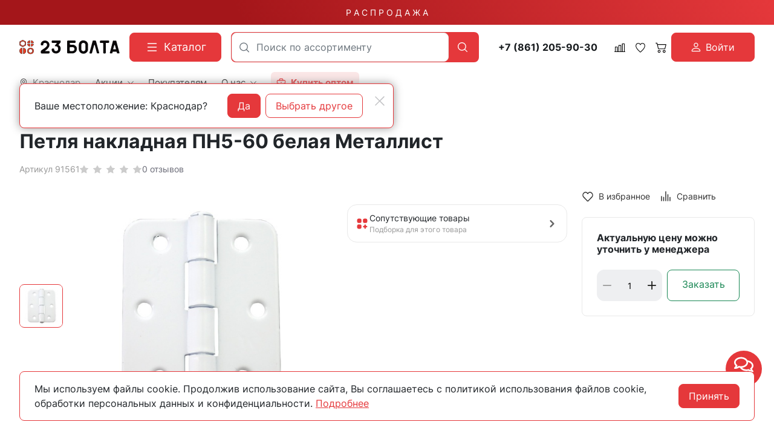

--- FILE ---
content_type: text/html; charset=utf-8
request_url: https://23bolta.ru/product/petlya-nakladnaya-pn5-60-belaya-metallist-14623/
body_size: 32382
content:
<!DOCTYPE HTML>
<html  lang="ru">
<head >
<title>Петля накладная ПН5-60 белая Металлист купить в Краснодаре - цены в интернет-магазине 23bolta</title>
<meta http-equiv="X-UA-Compatible" content="IE=Edge" >
<meta charset="utf-8" >
<meta name="description" content="Петля накладная ПН5-60 белая Металлист купить по выгодной цене в Краснодаре в интернет-магазине 23bolta. Большой ассортимент продукции. Работаем от заводов производителей, звоните: ☎ 8 800 551-28-23.
" >
<meta name="yandex-verification" content="c863846f652ace14" >
<meta name="apple-itunes-app" content="app-id=1662076006" data-title="23Bolta.ru" >
<meta name="google-play-app" content="app-id=com.rsm.ru.bolta23" data-title="23Bolta.ru" >
<meta name="viewport" content="width=device-width, initial-scale=1, maximum-scale=1" >
<meta name="application-name" content="23Bolta" >
<meta name="apple-mobile-web-app-title" content="23Bolta" >
<meta name="apple-mobile-web-app-capable" content="yes" >
<meta name="mobile-web-app-capable" content="yes" >
<meta name="apple-mobile-web-app-status-bar-style" content="white" >
<meta name="apple-touch-icon" content="/favicon.png" >


<link  href="https://readyscript.ru/storage/system/resized/axy_57x57/186ec9caa77b83f8856ea1af5350396b_89160430.png"   rel="apple-touch-icon">
<link type="image/png" href="/storage/favicon/92f6da413b2c6ac0efa0fc6db9647560.png"   rel="icon">
<link type="image/svg+xml" href="/storage/favicon/f3f95ec222f771a144338232aa88b06b.svg"   rel="icon">
<link  href="/resource/css/common/lightgallery/css/lightgallery.min.css"   rel="stylesheet">
<link  href="/modules/comments/view/css/comments.css"   rel="stylesheet">
<link  href="/modules/files/view/css/libs/dropzone.css"   rel="stylesheet">
<link type="font/woff2" href="/templates/23bolta/resource/css/fonts/Inter-Bold.woff2"   rel="preload" as="font" crossorigin="anonymous">
<link type="font/woff2" href="/templates/23bolta/resource/css/fonts/Inter-Regular.woff2"   rel="preload" as="font" crossorigin="anonymous">
<link  href="/templates/23bolta/resource/css/bootstrap.css"   rel="stylesheet">
<link  href="/templates/23bolta/resource/css/colors.css"   rel="stylesheet">
<link  href="/templates/23bolta/resource/css/swiper.css"   rel="stylesheet">
<link  href="/templates/23bolta/resource/css/nouislider.css"   rel="stylesheet">
<link  href="/templates/23bolta/resource/css/highslide.css"   rel="stylesheet">
<link  href="/templates/23bolta/resource/css/main.css?v=5"   rel="stylesheet">
<link  href="/templates/23bolta/resource/css/loading-attribute-polyfill.css"   rel="stylesheet">
<link  href="/templates/23bolta/resource/css/glightbox.css"   rel="stylesheet">
<link  href="/templates/23bolta/resource/css/custom.css?v=1.36"   rel="stylesheet">
<link  href="/modules/users/view/css/verification.css"   rel="stylesheet">
<link  href="/templates/23bolta/resource/css/custom230623.css?v2"   rel="stylesheet">
<link  href="https://23bolta.ru/product/petlya-nakladnaya-pn5-60-belaya-metallist-14623/"   rel="canonical">
<link  href="/manifest.json"   rel="manifest">

<script>
    window.global = {"mapParams":{"map_type":"yandex","yandexJsApiGeocoder":"19b60c60-ff6e-4827-acef-f10106e4203b"},"baseLang":"ru","lang":"ru","folder":"","telephonyOffsetBottom":0,"phonemask_config":{"mask":"+{7}(000)000-00-00","additional_names":"phone\r\nuser_phone","lastupdate":1676813883,"deactivated":0,"additional_class":""},"bonuses":{"offer_bonuses":[0]},"compareProducts":[],"favoriteProducts":[],"cartProducts":[]};
</script>

<script  src="/cache/resource/min_js/2174918359.js?t1736852367"></script>

<script type="application/ld+json">{"@context":"https://schema.org","@type":"Product","name":"Петля накладная ПН5-60 белая Металлист","url":"https://23bolta.ru/product/petlya-nakladnaya-pn5-60-belaya-metallist-14623/","sku":"91561","description":"Петля накладная ПН5-60 белая Металлист","image":["https://23bolta.ru/storage/photo/resized/xy_1500x1500/i/i4g349ilesiaj4c_6370af1e.jpg"],"offers":{"@type":"Offer","priceCurrency":"RUB","price":"36.00","itemCondition":"https://schema.org/NewCondition","availability":"https://schema.org/PreOrder"}}</script><script type="application/ld+json">{"@context":"https://schema.org/","@type":"QAPage","mainEntity":{"@type":"Question","dateCreated":"2025-10-15T12:01:00+03:00","name":"Петля накладная ПН5-60 белая Металлист","text":"Ищете, где можно купить петля накладная пн5-60 белая металлист? Интернет-магазин 23 Болта предлагает широкий ассортимент крепежа с доставкой по всей России.","author":{"@type":"Person","name":"Виктор Иванов"},"acceptedAnswer":{"@type":"Answer","author":{"@type":"Organization","name":"23 Болта"},"text":"&#9989 Широкий ассортимент &#128293 Оптом &#128077 Доставка"},"answerCount":1}}</script><script type="application/ld+json">{"@context":"https://schema.org","@type":"BreadcrumbList","itemListElement":[{"@type":"ListItem","position":1,"name":"🔩 Главная","item":"https://23bolta.ru/"},{"@type":"ListItem","position":2,"name":"🔩 Бытовой крепеж и фурнитура","item":"https://23bolta.ru/catalog/bytovoy-krepezh-i-furnitura/"},{"@type":"ListItem","position":3,"name":"🔩 Петли и задвижки","item":"https://23bolta.ru/catalog/petli-zadvizhki/"}]}</script>
<meta name="yandex-verification" content="a1c1f90c9121cec2" />
<meta name="google-site-verification" content="U0Ts8z_mGdlENVEM0qYW-NxBJX37f8UGVSThGo-MJxE" />

<script>
    function jivo_onLoadCallback() {
        const jivo_custom_widget = true;
        document.querySelector('.messenger').classList.add('jivo-is-start');
    }
</script>
<script src="//code.jivo.ru/widget/bu1W3csXgp" async></script>
</head>
<body class=" container_large" data-bs-spy="scroll" data-bs-target="#nav-scroll-bar" data-bs-offset="110" >
    

        <header class="head">            <div class="" >
            
                            
        
        
                
                                
        
        
                
                                
        
        
                    <div class="head-main">
    <div class="top-sale">
    <div class="container">
                        <a class="text-decoration-none" href="/catalog/skidki/">Р А С П Р О Д А Ж А</a>
    </div>
</div>    <div class="container">
        <div class="header">
            <div class="header-inner">
                <div class="logo-block">
                        <div>
        <a class="logo_without-desc" href="/">
            <img class="logo" src="/storage/system/original/b4e2bb8ce39878b9a713bcb0a6ccefff.svg" alt="23Bolta.ru">
        </a>
    </div>

                </div>
                <div class="catalog-block">
                    <button type="button" class="btn btn-primary primary-svg head-catalog-btn rs-catalog-open" data-overlay="catalog">
    <svg width="24" height="24" viewBox="0 0 24 24" xmlns="http://www.w3.org/2000/svg">
        <path fill-rule="evenodd" clip-rule="evenodd"
              d="M4.75 6C4.75 5.58579 5.08579 5.25 5.5 5.25H19.5C19.9142 5.25 20.25 5.58579 20.25 6C20.25 6.41421 19.9142 6.75 19.5 6.75H5.5C5.08579 6.75 4.75 6.41421 4.75 6ZM4.75 12C4.75 11.5858 5.08579 11.25 5.5 11.25H19.5C19.9142 11.25 20.25 11.5858 20.25 12C20.25 12.4142 19.9142 12.75 19.5 12.75H5.5C5.08579 12.75 4.75 12.4142 4.75 12ZM4.75 18C4.75 17.5858 5.08579 17.25 5.5 17.25H19.5C19.9142 17.25 20.25 17.5858 20.25 18C20.25 18.4142 19.9142 18.75 19.5 18.75H5.5C5.08579 18.75 4.75 18.4142 4.75 18Z"/>
    </svg>
    <span class="ms-2">Каталог</span>
</button>                </div>
                <div class="search-block">
                    

<form class="head-search rs-search-line" action="/catalog/all/" method="GET">
    <input
            type="text"
            class="form-control  rs-autocomplete"
            placeholder="Поиск по ассортименту"
            name="query"
            value=""
            autocomplete="off"
            data-source-url="/catalog-block-searchline/?sldo=ajaxSearchItems&_block_id=821112543"
    >
    <div class="head-search__dropdown rs-autocomplete-result"></div>
    <button type="button" class="head-search__clear rs-autocomplete-clear d-none">
        <img src="/templates/23bolta/resource/img/icons/close.svg" alt="">
    </button>
    <button class="head-search__btn" type="submit">
        <svg width="24" height="24" viewBox="0 0 24 24" xmlns="http://www.w3.org/2000/svg">
            <path d="M10.8885 4C7.09202 4 4 7.092 4 10.8885C4 14.685 7.09202 17.7771 10.8885 17.7771C12.5475 17.7771 14.0726 17.1894 15.2633 16.2077H15.2703L18.8604 19.8048C19.1207 20.0651 19.5444 20.0651 19.8048 19.8048C20.0651 19.5444 20.0651 19.1276 19.8048 18.8673L16.2008 15.2703C16.2019 15.2681 16.1997 15.2647 16.2008 15.2634C17.1825 14.0727 17.7771 12.5476 17.7771 10.8886C17.7771 7.09207 14.6851 4.00007 10.8885 4.00007L10.8885 4ZM10.8885 5.33327C13.9645 5.33327 16.4438 7.81256 16.4438 10.8885C16.4438 13.9645 13.9645 16.4438 10.8885 16.4438C7.81258 16.4438 5.33327 13.9645 5.33327 10.8885C5.33327 7.81256 7.81258 5.33327 10.8885 5.33327Z"/>
        </svg>
    </button>
</form>

                    <div class="burger-block">
                        <a role="button" data-id="offcanvas-menu" data-extra-class="offcanvas-multilevel" class="head-menu d-lg-none offcanvas-open"
                           data-load-url="/category/?referer=%2Fproduct%2Fpetlya-nakladnaya-pn5-60-belaya-metallist-14623%2F">
                            <svg width="24" height="24" viewBox="0 0 24 24" xmlns="http://www.w3.org/2000/svg">
                                <path fill-rule="evenodd" clip-rule="evenodd"
                                      d="M4.75 6C4.75 5.58579 5.08579 5.25 5.5 5.25H19.5C19.9142 5.25 20.25 5.58579 20.25 6C20.25 6.41421 19.9142 6.75 19.5 6.75H5.5C5.08579 6.75 4.75 6.4142 4.75 6ZM4.75 12C4.75 11.5858 5.08579 11.25 5.5 11.25H19.5C19.9142 11.25 20.25 11.5858 20.25 12C20.25 12.4142 19.9142 12.75 19.5 12.75H5.5C5.08579 12.75 4.75 12.4142 4.75 12ZM4.75 18C4.75 17.5858 5.08579 17.25 5.5 17.25H19.5C19.9142 17.25 20.25 17.5858 20.25 18C20.25 18.4142 19.9142 18.75 19.5 18.75H5.5C5.08579 18.75 4.75 18.4142 4.75 18Z"/>
                            </svg>
                        </a>
                    </div>
                </div>
                <div class="phone-block">
                    <a href="tel:+78612059030" class="head-bar__phone no-wrap ms-3 me-1">
    +7 (861) 205-90-30
</a>
                </div>
                <div class="user-icons-block">
                        
    <a class="head-icon-link rs-compare-block rs-do-compare"
       data-compare-url='{ "add":"/catalog-block-compare/?cpmdo=ajaxAdd&_block_id=3054768209", "remove":"/catalog-block-compare/?cpmdo=ajaxRemove&_block_id=3054768209", "compare":"/compare/" }' >
        <span class="position-relative">
            <svg width="18" height="18" viewBox="0 0 24 24" xmlns="http://www.w3.org/2000/svg">
                <path d="M23.25 19.9274H22.7688V3.32812C22.7688 2.91394 22.433 2.57812 22.0188 2.57812H17.4441C17.0299 2.57812 16.6941 2.91394 16.6941 3.32812V19.9274H15.0375V6.828C15.0375 6.41382 14.7017 6.078 14.2875 6.078H9.71283C9.29865 6.078 8.96283 6.41382 8.96283 6.828V19.9274H7.30627V10.3281C7.30627 9.91388 6.97046 9.57806 6.55627 9.57806H1.98157C1.56738 9.57806 1.23157 9.91388 1.23157 10.3281V19.9274H0.75C0.335815 19.9274 0 20.2632 0 20.6774C0 21.0916 0.335815 21.4274 0.75 21.4274H23.25C23.6642 21.4274 24 21.0916 24 20.6774C24 20.2632 23.6642 19.9274 23.25 19.9274ZM18.1939 4.07812H21.2686V19.9274H18.1939V4.07812ZM10.4628 19.9274V7.578H13.5375V19.9274H10.4628ZM2.73157 11.0781H5.80627V19.9274H2.73157V11.0781Z"/>
            </svg>
            <span class="label-count rs-compare-items-count">0</span>
        </span>
    </a>

                    
<a class="head-icon-link rs-favorite-block favorite-header-block"
   href="/favorite/" data-favorite-url="/favorite/">
        <span class="position-relative">
            <svg width="18" height="18" viewBox="0 0 24 24" xmlns="http://www.w3.org/2000/svg">
                <path d="M16.5753 1.5C14.7876 1.5 13.1142 2.34796 12 3.76871C10.8858 2.34791 9.2124 1.5 7.42468 1.5C4.15782 1.5 1.5 4.28439 1.5 7.70694C1.5 10.3869 3.02538 13.4868 6.03369 16.9203C8.34882 19.5627 10.8673 21.6086 11.584 22.1727L11.9999 22.5L12.4157 22.1727C13.1324 21.6086 15.651 19.5628 17.9662 16.9204C20.9746 13.4869 22.5 10.387 22.5 7.70694C22.5 4.28439 19.8422 1.5 16.5753 1.5ZM16.9461 15.9395C15.0419 18.1128 12.9931 19.8697 11.9999 20.6794C11.0066 19.8697 8.958 18.1128 7.05374 15.9394C4.32628 12.8264 2.88462 9.97966 2.88462 7.70694C2.88462 5.08429 4.92129 2.95058 7.42468 2.95058C9.07209 2.95058 10.5932 3.89123 11.3945 5.40549L12 6.54981L12.6055 5.40549C13.4067 3.89128 14.9279 2.95058 16.5753 2.95058C19.0787 2.95058 21.1154 5.08424 21.1154 7.70694C21.1154 9.97975 19.6737 12.8265 16.9461 15.9395Z"/>
            </svg>
            <span class="label-count rs-favorite-items-count">0</span>
        </span>
</a>
                    



<a class="head-icon-link cart  rs-cart-block "
   id="rs-cart"
   data-redirect="/cart/">
    <span class="position-relative">
        <svg width="18" height="18" viewBox="0 0 16 16" fill="#0B090A" xmlns="http://www.w3.org/2000/svg">
            <path d="M0.105469 1.15791C0.105469 1.01832 0.16092 0.88445 0.259623 0.785746C0.358326 0.687043 0.492197 0.631592 0.631785 0.631592H2.21073C2.32813 0.631624 2.44215 0.670908 2.53466 0.743197C2.62717 0.815485 2.69285 0.916628 2.72126 1.03054L3.14757 2.73686H15.3686C15.4486 2.73688 15.5275 2.75511 15.5993 2.79017C15.6712 2.82524 15.7341 2.87621 15.7833 2.93921C15.8325 3.00222 15.8667 3.07561 15.8833 3.15381C15.8999 3.23201 15.8985 3.31297 15.8792 3.39054L14.3002 9.70633C14.2718 9.82024 14.2061 9.92138 14.1136 9.99367C14.0211 10.066 13.9071 10.1052 13.7897 10.1053H4.316C4.19859 10.1052 4.08457 10.066 3.99207 9.99367C3.89956 9.92138 3.83388 9.82024 3.80547 9.70633L1.80021 1.68422H0.631785C0.492197 1.68422 0.358326 1.62877 0.259623 1.53007C0.16092 1.43137 0.105469 1.2975 0.105469 1.15791ZM3.41073 3.78949L4.72652 9.05264H13.3792L14.6949 3.78949H3.41073ZM5.36863 12.2105C5.08945 12.2105 4.82171 12.3214 4.6243 12.5188C4.4269 12.7163 4.316 12.984 4.316 13.2632C4.316 13.5423 4.4269 13.8101 4.6243 14.0075C4.82171 14.2049 5.08945 14.3158 5.36863 14.3158C5.6478 14.3158 5.91554 14.2049 6.11295 14.0075C6.31036 13.8101 6.42126 13.5423 6.42126 13.2632C6.42126 12.984 6.31036 12.7163 6.11295 12.5188C5.91554 12.3214 5.6478 12.2105 5.36863 12.2105ZM3.26336 13.2632C3.26336 12.7048 3.48517 12.1693 3.87998 11.7745C4.27479 11.3797 4.81028 11.1579 5.36863 11.1579C5.92698 11.1579 6.46246 11.3797 6.85727 11.7745C7.25209 12.1693 7.47389 12.7048 7.47389 13.2632C7.47389 13.8215 7.25209 14.357 6.85727 14.7518C6.46246 15.1466 5.92698 15.3684 5.36863 15.3684C4.81028 15.3684 4.27479 15.1466 3.87998 14.7518C3.48517 14.357 3.26336 13.8215 3.26336 13.2632ZM12.737 12.2105C12.4579 12.2105 12.1901 12.3214 11.9927 12.5188C11.7953 12.7163 11.6844 12.984 11.6844 13.2632C11.6844 13.5423 11.7953 13.8101 11.9927 14.0075C12.1901 14.2049 12.4579 14.3158 12.737 14.3158C13.0162 14.3158 13.284 14.2049 13.4814 14.0075C13.6788 13.8101 13.7897 13.5423 13.7897 13.2632C13.7897 12.984 13.6788 12.7163 13.4814 12.5188C13.284 12.3214 13.0162 12.2105 12.737 12.2105ZM10.6318 13.2632C10.6318 12.7048 10.8536 12.1693 11.2484 11.7745C11.6432 11.3797 12.1787 11.1579 12.737 11.1579C13.2954 11.1579 13.8309 11.3797 14.2257 11.7745C14.6205 12.1693 14.8423 12.7048 14.8423 13.2632C14.8423 13.8215 14.6205 14.357 14.2257 14.7518C13.8309 15.1466 13.2954 15.3684 12.737 15.3684C12.1787 15.3684 11.6432 15.1466 11.2484 14.7518C10.8536 14.357 10.6318 13.8215 10.6318 13.2632Z"/>
        </svg>
        <span class="label-count rs-cart-items-count">0</span>
    </span>
</a>
                        
    <button type="button" class="btn d-flex align-items-center justify-content-center btn-primary rs-in-dialog login-button" data-href="/auth/ByPhone/?referer=%252Fproduct%252Fpetlya-nakladnaya-pn5-60-belaya-metallist-14623%252F">
        <svg width="16" height="16" viewBox="0 0 16 16" fill="none" xmlns="http://www.w3.org/2000/svg">
            <path d="M8.0002 8.0002C8.96824 8.0002 9.89663 7.61564 10.5811 6.93114C11.2656 6.24663 11.6502 5.31824 11.6502 4.3502C11.6502 3.38216 11.2656 2.45376 10.5811 1.76926C9.89663 1.08475 8.96824 0.700195 8.0002 0.700195C7.03216 0.700195 6.10376 1.08475 5.41926 1.76926C4.73475 2.45376 4.3502 3.38216 4.3502 4.3502C4.3502 5.31824 4.73475 6.24663 5.41926 6.93114C6.10376 7.61564 7.03216 8.0002 8.0002 8.0002ZM10.4335 4.3502C10.4335 4.99556 10.1772 5.61448 9.72082 6.07082C9.26448 6.52716 8.64556 6.78353 8.0002 6.78353C7.35484 6.78353 6.73591 6.52716 6.27957 6.07082C5.82323 5.61448 5.56686 4.99556 5.56686 4.3502C5.56686 3.70484 5.82323 3.08591 6.27957 2.62957C6.73591 2.17323 7.35484 1.91686 8.0002 1.91686C8.64556 1.91686 9.26448 2.17323 9.72082 2.62957C10.1772 3.08591 10.4335 3.70484 10.4335 4.3502ZM15.3002 14.0835C15.3002 15.3002 14.0835 15.3002 14.0835 15.3002H1.91686C1.91686 15.3002 0.700195 15.3002 0.700195 14.0835C0.700195 12.8669 1.91686 9.21686 8.0002 9.21686C14.0835 9.21686 15.3002 12.8669 15.3002 14.0835ZM14.0835 14.0787C14.0823 13.7794 13.8962 12.879 13.0713 12.0541C12.278 11.2609 10.7851 10.4335 8.0002 10.4335C5.21403 10.4335 3.7224 11.2609 2.92913 12.0541C2.10423 12.879 1.9193 13.7794 1.91686 14.0787H14.0835Z" fill="white"/>
        </svg>

        <span class="ms-2">Войти</span>
    </button>

                </div>
                <div class="opt-button-block">
                    <div class="opt-menu">
                        <a class="head-bar__link" href="/opt/">
                            <svg viewBox="0 0 24 24" xmlns="http://www.w3.org/2000/svg"><title/><g data-name="briefcase minimalis" id="briefcase_minimalis"><path d="M20,5H17V4a3,3,0,0,0-3-3H10A3,3,0,0,0,7,4V5H4A3,3,0,0,0,1,8V20a3,3,0,0,0,3,3H20a3,3,0,0,0,3-3V8A3,3,0,0,0,20,5ZM9,4a1,1,0,0,1,1-1h4a1,1,0,0,1,1,1V5H9ZM3,8A1,1,0,0,1,4,7H20a1,1,0,0,1,1,1v2a3,3,0,0,1-3,3H6a3,3,0,0,1-3-3ZM20,21H4a1,1,0,0,1-1-1V14a4.92,4.92,0,0,0,3,1c13,0,13.21.33,15-1v6A1,1,0,0,1,20,21Z"/><path d="M11,12h2a1,1,0,0,0,0-2H11A1,1,0,0,0,11,12Z"/></g></svg>
                            <span class="ms-2">
                                <strong>
                                    Купить оптом
                                </strong>
                            </span>
                        </a>
                    </div>
                </div>
                <div class="call-block">
                                        <a class="head-mob-link" href="tel:+78005512823">
                        <img src="/templates/23bolta/resource/img/icons/phone-head.svg" alt="Позвонить">
                    </a>
                </div>
                <div class="city-block">
                    

<a class="head-bar__link head-bar__city me-4 rs-in-dialog"
   href="/affiliates/"
   data-href="/affiliates/?referer=%2Fproduct%2Fpetlya-nakladnaya-pn5-60-belaya-metallist-14623%2F"
    >
    <svg width="14" height="14" viewBox="0 0 14 14" fill="#0B090A" xmlns="http://www.w3.org/2000/svg">
    <path d="M7 0.152174C4.32464 0.152174 2.14925 2.38563 2.14925 5.1324C2.14925 7.12966 3.32732 9.25874 4.48007 10.9157C5.63282 12.5726 6.78628 13.7568 6.78628 13.7568C6.84313 13.8151 6.9202 13.8478 7.00056 13.8478C7.08092 13.8478 7.15799 13.8151 7.21484 13.7568C7.21484 13.7568 8.36829 12.5726 9.52105 10.9157C10.6738 9.25874 11.8507 7.12966 11.8507 5.1324C11.8507 2.38563 9.67536 0.152174 7 0.152174ZM7 0.774846C9.34767 0.774846 11.2443 2.72206 11.2443 5.1324C11.2443 6.87027 10.1486 8.9425 9.02758 10.5538C8.01366 12.0112 7.18436 12.8594 7 13.0525C6.81531 12.859 5.98723 12.0108 4.97354 10.5538C3.85254 8.9425 2.75574 6.87027 2.75574 5.1324C2.75574 2.72206 4.65233 0.774846 7 0.774846Z"/>
    <path d="M7 2.95305C5.83155 2.95305 4.87843 3.93276 4.87843 5.1324C4.87843 6.33205 5.83155 7.31176 7 7.31176C8.16845 7.31176 9.12269 6.33205 9.12269 5.1324C9.12269 3.93276 8.16845 2.95305 7 2.95305ZM7 3.57572C7.84076 3.57572 8.51621 4.2692 8.51621 5.1324C8.51621 5.99561 7.84076 6.68909 7 6.68909C6.15924 6.68909 5.48491 5.99561 5.48491 5.1324C5.48491 4.2692 6.15924 3.57572 7 3.57572Z"/>
    <path fill-rule="evenodd" clip-rule="evenodd" d="M6.68037 13.864L6.6767 13.8602L6.66647 13.8496C6.65751 13.8403 6.64432 13.8265 6.62719 13.8084C6.59292 13.7723 6.54286 13.7191 6.47926 13.65C6.35207 13.512 6.1707 13.3109 5.9532 13.0579C5.51837 12.5519 4.93842 11.8375 4.35834 11.0037C3.20424 9.34486 2 7.18138 2 5.1324C2 2.30259 4.24123 0 7 0C9.75877 0 12 2.30259 12 5.1324C12 7.18135 10.7969 9.3448 9.64278 11.0037C9.0627 11.8375 8.48275 12.5519 8.04791 13.0579C7.85321 13.2844 7.68745 13.4693 7.56361 13.6046H7.57366L7.32442 13.8602L7.32104 13.8637C7.23628 13.9506 7.12081 14 7.00056 14C6.8803 14 6.76513 13.9509 6.68037 13.864ZM7.21484 13.7568C7.21484 13.7568 7.26644 13.7038 7.35871 13.6046C7.70271 13.2347 8.6121 12.2222 9.52105 10.9157C10.6738 9.25874 11.8507 7.12966 11.8507 5.1324C11.8507 2.38563 9.67536 0.152174 7 0.152174C4.32464 0.152174 2.14925 2.38563 2.14925 5.1324C2.14925 7.12966 3.32732 9.25874 4.48007 10.9157C5.63282 12.5726 6.78628 13.7568 6.78628 13.7568C6.84313 13.8151 6.9202 13.8478 7.00056 13.8478C7.08092 13.8478 7.15799 13.8151 7.21484 13.7568ZM11.095 5.1324C11.095 2.8051 9.26426 0.92702 7 0.92702C4.73574 0.92702 2.90499 2.8051 2.90499 5.1324C2.90499 5.97112 3.17036 6.90116 3.58032 7.828C3.98957 8.75323 4.53851 9.66546 5.09528 10.4657C5.96728 11.7191 6.70042 12.5183 7.00003 12.8344C7.29977 12.5184 8.03375 11.7193 8.90584 10.4657C9.4626 9.66549 10.0113 8.75326 10.4202 7.82804C10.8299 6.90121 11.095 5.97115 11.095 5.1324ZM7.10417 12.9435C7.40406 12.6275 8.14604 11.8209 9.02758 10.5538C10.1486 8.9425 11.2443 6.87027 11.2443 5.1324C11.2443 2.72206 9.34767 0.774846 7 0.774846C4.65233 0.774846 2.75574 2.72206 2.75574 5.1324C2.75574 6.87027 3.85254 8.9425 4.97354 10.5538C5.85497 11.8207 6.59605 12.6273 6.89586 12.9434C6.92718 12.9765 6.95369 13.0041 6.97503 13.0264L7 13.0525L7.02632 13.025C7.04742 13.003 7.07348 12.9758 7.10417 12.9435ZM4.72917 5.1324C4.72917 3.84982 5.74804 2.80088 7 2.80088C8.25186 2.80088 9.27194 3.84972 9.27194 5.1324C9.27194 6.41509 8.25186 7.46393 7 7.46393C5.74804 7.46393 4.72917 6.41498 4.72917 5.1324ZM8.36695 5.1324C8.36695 4.35224 7.75735 3.7279 7 3.7279C6.24279 3.7279 5.63417 4.35209 5.63417 5.1324C5.63416 5.91272 6.24279 6.53691 7 6.53691C7.75735 6.53691 8.36695 5.91257 8.36695 5.1324ZM4.87843 5.1324C4.87843 3.93276 5.83155 2.95305 7 2.95305C8.16845 2.95305 9.12269 3.93276 9.12269 5.1324C9.12269 6.33205 8.16845 7.31176 7 7.31176C5.83155 7.31176 4.87843 6.33205 4.87843 5.1324ZM8.51621 5.1324C8.51621 4.2692 7.84076 3.57572 7 3.57572C6.15924 3.57572 5.48491 4.2692 5.48491 5.1324C5.48491 5.99561 6.15924 6.68909 7 6.68909C7.84076 6.68909 8.51621 5.99561 8.51621 5.1324Z" />
</svg>    <span class="ms-2">Краснодар</span>
</a>

    <!-- Окно подтверждения города -->
    <template id="affiliate-confirm-template">
        <div class="affilliate-confirm" data-domain=".23bolta.ru">
            <div class="container">
                <div class="affilliate-confirm__inner">
                    <button type="button" class="btn-close modal-close" aria-label="Close">
                        <img src="/templates/23bolta/resource/img/icons/close.svg" width="24" height="24" alt="">
                    </button>
                    <div class="row g-3 align-items-center">
                        <div class="col affilliate-confirm__quest">
                            Ваше местоположение: Краснодар?                        </div>
                        <div class="col-sm-auto">
                            <div class="d-flex">
                                <button type="button" class="btn btn-primary w-100 modal-close">Да</button>
                                <a data-href="/affiliates/?referer=%2Fproduct%2Fpetlya-nakladnaya-pn5-60-belaya-metallist-14623%2F"
                                   class="rs-in-dialog no-wrap ms-2 btn btn-outline-primary w-100 modal-close ">Выбрать другое</a>
                            </div>
                        </div>
                    </div>
                </div>
            </div>
        </div>
    </template>

                    
    <ul class="head-bar__menu">
                                <li>
                                    <a class="head-bar__link" href="#" data-bs-toggle="dropdown" data-bs-reference="parent" >
                        <span>Акции</span>
                                                    <svg width="17" height="16" viewBox="0 0 17 16" fill="#0B090A" xmlns="http://www.w3.org/2000/svg">
                                <path fill-rule="evenodd" clip-rule="evenodd" d="M0.680771 3.80761C0.623469 3.86566 0.578007 3.93463 0.546987 4.01056C0.515967 4.0865 0.5 4.1679 0.5 4.25011C0.5 4.33231 0.515967 4.41372 0.546987 4.48965C0.578007 4.56558 0.623469 4.63455 0.680771 4.69261L8.06452 12.1926C8.12168 12.2508 8.18958 12.297 8.26433 12.3285C8.33909 12.36 8.41923 12.3762 8.50016 12.3762C8.5811 12.3762 8.66124 12.36 8.73599 12.3285C8.81075 12.297 8.87865 12.2508 8.9358 12.1926L16.3196 4.69261C16.4351 4.57525 16.5 4.41608 16.5 4.25011C16.5 4.08414 16.4351 3.92496 16.3196 3.80761C16.204 3.69025 16.0473 3.62432 15.8839 3.62432C15.7205 3.62432 15.5638 3.69025 15.4483 3.80761L8.50016 10.8664L1.55205 3.80761C1.4949 3.7494 1.427 3.70322 1.35224 3.67172C1.27749 3.64021 1.19735 3.62399 1.11641 3.62399C1.03548 3.62399 0.955338 3.64021 0.880583 3.67172C0.805829 3.70322 0.737928 3.7494 0.680771 3.80761Z"/>
                            </svg>
                                            </a>
                                            <ul class="dropdown-menu dropdown-menu-end head-bar__dropdown">
                                                            <li><a class="dropdown-item" href="/catalog/skidki/">Распродажа</a></li>
                                                            <li><a class="dropdown-item" href="https://disk.yandex.ru/d/KbvU03a8lfk85g">Спец.предложение</a></li>
                                                            <li><a class="dropdown-item" href="/skidki-v-offline/">Скидки в магазинах</a></li>
                                                            <li><a class="dropdown-item" href="/sistema-skidok/">Система скидок</a></li>
                                                            <li><a class="dropdown-item" href="/bonusy-v-internet-magazine/">Бонусы в интернет-магазине</a></li>
                                                    </ul>
                                                </li>
                                <li>
                                    <a class="head-bar__link" href="/delivery/" >
                        <span>Покупателям</span>
                                            </a>
                                                </li>
                                <li>
                                    <a class="head-bar__link" href="#" data-bs-toggle="dropdown" data-bs-reference="parent" >
                        <span>О нас</span>
                                                    <svg width="17" height="16" viewBox="0 0 17 16" fill="#0B090A" xmlns="http://www.w3.org/2000/svg">
                                <path fill-rule="evenodd" clip-rule="evenodd" d="M0.680771 3.80761C0.623469 3.86566 0.578007 3.93463 0.546987 4.01056C0.515967 4.0865 0.5 4.1679 0.5 4.25011C0.5 4.33231 0.515967 4.41372 0.546987 4.48965C0.578007 4.56558 0.623469 4.63455 0.680771 4.69261L8.06452 12.1926C8.12168 12.2508 8.18958 12.297 8.26433 12.3285C8.33909 12.36 8.41923 12.3762 8.50016 12.3762C8.5811 12.3762 8.66124 12.36 8.73599 12.3285C8.81075 12.297 8.87865 12.2508 8.9358 12.1926L16.3196 4.69261C16.4351 4.57525 16.5 4.41608 16.5 4.25011C16.5 4.08414 16.4351 3.92496 16.3196 3.80761C16.204 3.69025 16.0473 3.62432 15.8839 3.62432C15.7205 3.62432 15.5638 3.69025 15.4483 3.80761L8.50016 10.8664L1.55205 3.80761C1.4949 3.7494 1.427 3.70322 1.35224 3.67172C1.27749 3.64021 1.19735 3.62399 1.11641 3.62399C1.03548 3.62399 0.955338 3.64021 0.880583 3.67172C0.805829 3.70322 0.737928 3.7494 0.680771 3.80761Z"/>
                            </svg>
                                            </a>
                                            <ul class="dropdown-menu dropdown-menu-end head-bar__dropdown">
                                                            <li><a class="dropdown-item" href="/contacts/krasnodar/">Контакты</a></li>
                                                            <li><a class="dropdown-item" href="/sotrudnichestvo/">Сотрудничество</a></li>
                                                            <li><a class="dropdown-item" href="/about/">История компании</a></li>
                                                    </ul>
                                                </li>
                                <li>
                                    <div class="opt-menu hover-dropdown">
                        <a data-yandex-goal="head-buy-opt" class="head-bar__link " href="/opt/">
                            <svg viewBox="0 0 24 24" xmlns="http://www.w3.org/2000/svg"><title/><g data-name="briefcase minimalis" id="briefcase_minimalis"><path d="M20,5H17V4a3,3,0,0,0-3-3H10A3,3,0,0,0,7,4V5H4A3,3,0,0,0,1,8V20a3,3,0,0,0,3,3H20a3,3,0,0,0,3-3V8A3,3,0,0,0,20,5ZM9,4a1,1,0,0,1,1-1h4a1,1,0,0,1,1,1V5H9ZM3,8A1,1,0,0,1,4,7H20a1,1,0,0,1,1,1v2a3,3,0,0,1-3,3H6a3,3,0,0,1-3-3ZM20,21H4a1,1,0,0,1-1-1V14a4.92,4.92,0,0,0,3,1c13,0,13.21.33,15-1v6A1,1,0,0,1,20,21Z"/><path d="M11,12h2a1,1,0,0,0,0-2H11A1,1,0,0,0,11,12Z"/></g></svg>
                            <span class="ms-2"><strong>Купить оптом</strong></span>
                        </a>
                                            </div>
                            </li>
            </ul>

                </div>
                <div class="menu-block">
                </div>
            </div>
        </div>
        <div class="header-placeholder"></div>
    </div>
</div>

    

    


    


            </div>
        </header>
        <main class="product-card">            
                            
        
        
        <div class="container">
            
    <div class="row" >                            
        
        
                
    <div class="" >                            
        
        
                    <nav class="breadcrumb" aria-label="breadcrumb">
        <ul class="breadcrumb__list">
                                                        <li class="breadcrumb__item"><a href="/">Главная</a></li>
                                                                                    <li class="breadcrumb__item"><a href="/catalog/bytovoy-krepezh-i-furnitura/">Бытовой крепеж и фурнитура</a></li>
                                                                                    <li class="breadcrumb__item"><a href="/catalog/petli-zadvizhki/">Петли и задвижки</a></li>
                                        </ul>
    </nav>

    

    </div>


    </div>

</div>        
                                
        
        
                
                                
        
        
                    






<div class="product-variant-first
            product-variant-tab-first
             rs-product
             rs-not-avaliable             rs-can-be-reserved            "
     data-id="32900">

    <div class="mb-sm-4 mb-3 d-lg-block d-none">
        <div class="container">
            <div class="row g-3">
                <div class="col-lg-auto d-flex flex-lg-column align-items-center align-items-lg-end justify-content-between">
                                    </div>
                <div class="col order-lg-first">
                    <h1 class="mb-3">Петля накладная ПН5-60 белая Металлист</h1>
                    <div class="product-sku-reviews">
                        
                                                                                                                                                                                                                                                                                                                                                
                        

                                                    <div class="fs-5 text-gray">Артикул 91561</div>
                        
                        <a class="product-reviews rs-go-to-tab" href="#tab-comments">
                            <span class="stars-line">
                                <span class="stars-line-active" style="width:0%" title="Средний балл: 0"></span>
                            </span>
                            <span class="comments-num">
                                0 отзывов                            </span>
                        </a>
                    </div>
                </div>
            </div>
        </div>
    </div>

    <div class="mb-sm-0 mb-md-6">
        <div class="container">
            <div class="row g-3 gx-4 flex-lg-nowrap">
                <div class="col-lg-8 col-xl-9">
                    <div class="row">
                                                    <div class="col-md-12 col-lg-7 col-xl-7">
                                <div class="product-labels-wrapper">
                                                                                                        </div>


                                <div class="images-container">
                                    <div class="swiper-container product-gallery-top order-1">
                                                                                                                        <div class="swiper-wrapper">
                                                                                            <div class="swiper-slide" data-image-id="122033">
                                                    <div class="product-lightbox">
                                                        <a href="/storage/photo/resized/xy_1500x1500/i/i4g349ilesiaj4c_6370af1e.jpg">
                                                            <img src="/storage/photo/resized/xy_484x484/i/i4g349ilesiaj4c_e3ebfefd.jpg"
                                                                 srcset="/storage/photo/resized/xy_968x968/i/i4g349ilesiaj4c_a7a6cf1b.jpg 2x"
                                                                 alt="Петля накладная ПН5-60 белая Металлист фото 1">
                                                        </a>
                                                    </div>
                                                </div>
                                                                                    </div>
                                    </div>
                                    <div class="product-gallery-thumbs-wrap order-0">
                                                                                <div class="swiper-button-prev"></div>
                                        <div class="swiper-container product-gallery-thumbs" data-swiper-direction="vertical">
                                            <div class="swiper-wrapper">
                                                                                                    <div class="swiper-slide" data-image-id="122033">
                                                        <img class="swiper-lazy"
                                                             src="/storage/photo/resized/xy_72x72/i/i4g349ilesiaj4c_7049619f.jpg"
                                                             srcset="/storage/photo/resized/xy_144x144/i/i4g349ilesiaj4c_cc1c4d85.jpg 2x"
                                                             loading="lazy"
                                                             alt="фото 1">
                                                    </div>
                                                                                            </div>
                                        </div>
                                        <div class="swiper-button-next"></div>
                                    </div>
                                </div>

                            </div>

                                                <div class="d-lg-none d-block mt-2 mob-block">
                            <div class="d-flex justify-content-between">
                                <div class="mob-comments_block rs-go-to-tab" href="#tab-comments">
                                    <div class="rating">
                                        0
                                        <svg width="12" height="12" viewBox="0 0 12 12" fill="none" xmlns="http://www.w3.org/2000/svg">
                                            <path d="M2.70897 11.5826C2.41947 11.7311 2.09097 11.4709 2.14947 11.1386L2.77197 7.59113L0.129717 5.07413C-0.117033 4.83863 0.0112166 4.40813 0.341967 4.36163L4.01547 3.83963L5.65347 0.594375C5.80122 0.301875 6.20097 0.301875 6.34872 0.594375L7.98672 3.83963L11.6602 4.36163C11.991 4.40813 12.1192 4.83863 11.8717 5.07413L9.23022 7.59113L9.85272 11.1386C9.91122 11.4709 9.58272 11.7311 9.29322 11.5826L5.99997 9.89063L2.70897 11.5826Z" fill="#E5383B"/>
                                        </svg>
                                    </div>
                                    <div class="comments-num">
                                        (0)
                                        <svg width="20" height="20" viewBox="0 0 20 20" fill="none" xmlns="http://www.w3.org/2000/svg">
                                            <path d="M7.5 15L12.5 10L7.5 5" stroke="#BEBEBE" stroke-width="1.4" stroke-linecap="round" stroke-linejoin="round"/>
                                        </svg>
                                    </div>
                                </div>
                                <div class="mob-compare-favorite_block">
                                                                            <a class="product-fav rs-favorite " data-title="В избранное" data-already-title="В избранном">
                                            <svg width="20" height="20" viewBox="0 0 20 20" fill="none" xmlns="http://www.w3.org/2000/svg">
                                                <path d="M16.6983 4.45913C18.4339 6.26929 18.4339 9.20412 16.6983 11.0143L10.7218 17.2472C10.3282 17.6578 9.67183 17.6578 9.27819 17.2472L3.30175 11.0143C1.56608 9.20412 1.56608 6.26929 3.30175 4.45913C4.6816 3.02006 6.34717 2.57943 8.02778 3.43467C8.69483 3.77413 9.56944 4.45913 9.99999 5.35393C10.4306 4.45913 11.3052 3.77413 11.9722 3.43467C13.6528 2.57943 15.3184 3.02006 16.6983 4.45913Z" stroke-width="1.5" stroke-linecap="round" stroke-linejoin="round"/>
                                            </svg>
                                        </a>
                                                                                                                <a class="product-comp rs-compare" data-title="сравнить" data-already-title="В сравнении">
                                            <svg width="20" height="20" viewBox="0 0 20 20" fill="none" xmlns="http://www.w3.org/2000/svg">
                                                <path d="M3 17V11.4118V9.94118M10 17V9.5V2M17 17V11.4118M6.5 17V11.4118V11.2647M13.5 17V9.5V6.85294" stroke-width="1.5" stroke-linecap="round" stroke-linejoin="round"/>
                                            </svg>
                                        </a>
                                                                    </div>
                            </div>

                                                            <div class="mb-1 text-gray product-barcode rs-go-to-tab" href="#tab-property">Артикул 91561</div>
                            
                            <div class="h1 product-title mb-3">Петля накладная ПН5-60 белая Металлист</div>

                            <div >
                                <div class="product-controls">
                                                                            <div class="mb-md-4 mb-3">
                                                                                            <h4>Актуальную цену можно уточнить у менеджера</h4>
                                                                                        <div class="rs-concomitant-price d-none mt-2">
                                                <span class="rs-value"></span>
                                                <span> сопутствующие товары</span>
                                            </div>
                                        </div>
                                                                        <div class=" mobile-cart-buttons">
                                        <div class=" order-first">
                                                                                                                                                <div class="item-product-cart-action product-detail-actions">
                                                        <div class="item-product-cart-action__amount">
                                                                                                                        
                                                            <div class="item-product-amount rs-number-input">
                                                                <button class="item-product-amount__prev rs-number-down" type="button">
                                                                    <svg width="14" height="14" viewBox="0 0 16 16"
                                                                         fill="#999999" xmlns="http://www.w3.org/2000/svg">
                                                                        <path d="M1 7C0.734784 7 0.48043 7.10536 0.292893 7.29289C0.105357 7.48043 0 7.73478 0 8C0 8.26522 0.105357 8.51957 0.292893 8.70711C0.48043 8.89464 0.734784 9 1 9H15C15.2652 9 15.5196 8.89464 15.7071 8.70711C15.8946 8.51957 16 8.26522 16 8C16 7.73478 15.8946 7.48043 15.7071 7.29289C15.5196 7.10536 15.2652 7 15 7H1Z"/>
                                                                    </svg>
                                                                </button>
                                                                <div class="item-product-amount__input">
                                                                    <input type="number" value="1" name="amount" min="1" step="1" class="rs-amount"
                                                                           >
                                                                </div>
                                                                <button class="item-product-amount__next rs-number-up" type="button">
                                                                    <svg width="14" height="14" viewBox="0 0 16 16" xmlns="http://www.w3.org/2000/svg">
                                                                        <path fill="#1A1A18" d="M9 1C9 0.734784 8.89464 0.48043 8.70711 0.292893C8.51957 0.105357 8.26522 0 8 0C7.73478 0 7.48043 0.105357 7.29289 0.292893C7.10536 0.48043 7 0.734784 7 1V7H1C0.734784 7 0.48043 7.10536 0.292893 7.29289C0.105357 7.48043 0 7.73478 0 8C0 8.26522 0.105357 8.51957 0.292893 8.70711C0.48043 8.89464 0.734784 9 1 9H7V15C7 15.2652 7.10536 15.5196 7.29289 15.7071C7.48043 15.8946 7.73478 16 8 16C8.26522 16 8.51957 15.8946 8.70711 15.7071C8.89464 15.5196 9 15.2652 9 15V9H15C15.2652 9 15.5196 8.89464 15.7071 8.70711C15.8946 8.51957 16 8.26522 16 8C16 7.73478 15.8946 7.48043 15.7071 7.29289C15.5196 7.10536 15.2652 7 15 7H9V1Z"/>
                                                                    </svg>
                                                                </button>
                                                            </div>
                                                        </div>
                                                        <div class="item-product-cart-action__to-cart">
                                                                        
                <a class="btn btn-primary w-100 rs-buy rs-to-cart" data-add-text="Добавлено"
                data-href="/cart/?add=32900"
                >
            <svg width="20" height="20" viewBox="0 0 20 20" fill="none" xmlns="http://www.w3.org/2000/svg">
                <path d="M3.86111 3.88889H16.7768C17.5446 3.88889 18.026 4.71837 17.6451 5.38503L15.2981 9.49228C14.942 10.1154 14.2793 10.5 13.5616 10.5H7.16667M7.16667 10.5L5.7618 12.7478C5.34552 13.4138 5.82437 14.2778 6.6098 14.2778H16.6111M7.16667 10.5L3.46945 3.10557C3.13067 2.428 2.43814 2 1.6806 2H1.5M7.16667 18.0556C7.16667 18.5772 6.74382 19 6.22222 19C5.70062 19 5.27778 18.5772 5.27778 18.0556C5.27778 17.534 5.70062 17.1111 6.22222 17.1111C6.74382 17.1111 7.16667 17.534 7.16667 18.0556ZM16.6111 18.0556C16.6111 18.5772 16.1883 19 15.6667 19C15.1451 19 14.7222 18.5772 14.7222 18.0556C14.7222 17.534 15.1451 17.1111 15.6667 17.1111C16.1883 17.1111 16.6111 17.534 16.6111 18.0556Z" stroke="white" stroke-width="1.5" stroke-linecap="round" stroke-linejoin="round"/>
            </svg>
            <span>В корзину</span>
        </a>

        <a data-href="/reservation/32900/"
                      class="w-100 btn btn-outline-success rs-reserve">
            Заказать        </a>
        <div class="item-card__not-available rs-unobtainable">Нет в наличии</div>
                                                            </div>
                                                    </div>
                                                                                                                                    </div>
                                    </div>
                                </div>
                            </div>
                        </div>

                        <div class="col-md-12 col-lg-5 col-xl-5">
                            

                            <div class="concomitant-product-block rs-scroll-to-block" href="#tab-similar">

                                <svg width="24" height="24" viewBox="0 0 24 24" fill="none" xmlns="http://www.w3.org/2000/svg">
                                    <path d="M5.99961 3.6001C4.67413 3.6001 3.59961 4.67461 3.59961 6.0001V8.4001C3.59961 9.72558 4.67413 10.8001 5.99961 10.8001H8.39961C9.72509 10.8001 10.7996 9.72558 10.7996 8.4001V6.0001C10.7996 4.67461 9.72509 3.6001 8.39961 3.6001H5.99961Z" fill="#E5383B"/>
                                    <path d="M5.99961 13.2001C4.67413 13.2001 3.59961 14.2746 3.59961 15.6001V18.0001C3.59961 19.3256 4.67413 20.4001 5.99961 20.4001H8.39961C9.72509 20.4001 10.7996 19.3256 10.7996 18.0001V15.6001C10.7996 14.2746 9.72509 13.2001 8.39961 13.2001H5.99961Z" fill="#E5383B"/>
                                    <path d="M13.1996 6.0001C13.1996 4.67461 14.2741 3.6001 15.5996 3.6001H17.9996C19.3251 3.6001 20.3996 4.67461 20.3996 6.0001V8.4001C20.3996 9.72558 19.3251 10.8001 17.9996 10.8001H15.5996C14.2741 10.8001 13.1996 9.72558 13.1996 8.4001V6.0001Z" fill="#E5383B"/>
                                    <path d="M16.7996 13.2001C17.4623 13.2001 17.9996 13.7374 17.9996 14.4001V15.6001H19.1996C19.8623 15.6001 20.3996 16.1374 20.3996 16.8001C20.3996 17.4628 19.8623 18.0001 19.1996 18.0001H17.9996V19.2001C17.9996 19.8628 17.4623 20.4001 16.7996 20.4001C16.1369 20.4001 15.5996 19.8628 15.5996 19.2001V18.0001H14.3996C13.7369 18.0001 13.1996 17.4628 13.1996 16.8001C13.1996 16.1374 13.7369 15.6001 14.3996 15.6001H15.5996V14.4001C15.5996 13.7374 16.1369 13.2001 16.7996 13.2001Z" fill="#E5383B"/>
                                </svg>
                                <div>
                                    <div class="title">Сопутствующие товары</div>
                                    <div class="value">Подборка для этого товара</div>
                                </div>


                                <svg style="margin-left: auto;" width="24" height="24" viewBox="0 0 24 24" fill="none" xmlns="http://www.w3.org/2000/svg">
                                    <path fill-rule="evenodd" clip-rule="evenodd" d="M8.75186 17.6485C8.28323 17.1799 8.28323 16.4201 8.75186 15.9515L12.7033 12L8.75186 8.04853C8.28323 7.5799 8.28323 6.8201 8.75186 6.35147C9.22049 5.88284 9.98029 5.88284 10.4489 6.35147L15.2489 11.1515C15.7175 11.6201 15.7175 12.3799 15.2489 12.8485L10.4489 17.6485C9.98029 18.1172 9.22049 18.1172 8.75186 17.6485Z" fill="#666666"/>
                                </svg>
                            </div>

                            <div class="d-lg-none d-block">
                                                            </div>
                        </div>
                    </div>
                    <div class="row tab-in-product section-hits">
                                                                        
                                                                                                                                                                                                  <div class="tab-pills__wrap mb-lg-5 mb-4">
                            <ul class="nav nav-pills tab-pills tab-pills_product" id="tabs">
                                                                                                        <li class="nav-item">
                                        <a class="nav-link active" data-tab-id="property"
                                                                                                                                            data-bs-toggle="pill" data-bs-target="#tab-property"
                                                                                            >
                                            Характеристики                                                                                    </a>
                                    </li>
                                                                                                        <li class="nav-item">
                                        <a class="nav-link " data-tab-id="comments"
                                                                                                                                            data-bs-toggle="pill" data-bs-target="#tab-comments"
                                                                                            >
                                            Отзывы <span class="label-count label-count_static">0</span>                                                                                    </a>
                                    </li>
                                                            </ul>
                            <nav class="navbar" id="nav-scroll-bar"></nav>
                        </div>
                                                    
                            <div class="tab-content" id="pills-tabContent">
                                                                                                                                    <div class="tab-pane fade show active" id="tab-property">
                                                                                                                                                                                                                                                                                                                
                                        
                                                                                            
                                                <ul class="product-chars mb-4">
                                                                                                                                                                                                                                                                                                                                                                                                                                                                                                                                                                                                                                                                                                                                                                                                                                                                                                                                                                                                                                                                                                                                                                                                                                                                                                                                                                                                                                                                                                                                                                                                                                        </ul>

                                                                                                                                                                                                                </div>
                                                                                                    <div class="tab-pane fade " id="tab-comments">
                                                                                






<div class="row g-lg-4 g-3">
    <div class="col-lg-6 col-12">
        <div class="product-rating">
            <div class="product-rating-head">
                <div class="product-rating-title">Отзывы</div>
                <div class="product-rating-number">0 оценок</div>
            </div>
            <div class="d-flex align-items-center">
            <div class=" col-6">
                                                    <div class="d-flex align-items-center">
                        <div class="product-rating__stars">
                            <div class="product-rating__stars-act product-rating__stars_5"></div>
                        </div>
                        <div class="fs-5 ms-2">0</div>
                    </div>
                                    <div class="d-flex align-items-center">
                        <div class="product-rating__stars">
                            <div class="product-rating__stars-act product-rating__stars_4"></div>
                        </div>
                        <div class="fs-5 ms-2">0</div>
                    </div>
                                    <div class="d-flex align-items-center">
                        <div class="product-rating__stars">
                            <div class="product-rating__stars-act product-rating__stars_3"></div>
                        </div>
                        <div class="fs-5 ms-2">0</div>
                    </div>
                                    <div class="d-flex align-items-center">
                        <div class="product-rating__stars">
                            <div class="product-rating__stars-act product-rating__stars_2"></div>
                        </div>
                        <div class="fs-5 ms-2">0</div>
                    </div>
                                    <div class="d-flex align-items-center">
                        <div class="product-rating__stars">
                            <div class="product-rating__stars-act product-rating__stars_1"></div>
                        </div>
                        <div class="fs-5 ms-2">0</div>
                    </div>
                            </div>
            <div class="text-center col-6">
                <div class="product-rating__score">
                                                                    0
                                    </div>
                <div class="text-gray mt-2">Рейтинг</div>
            </div>
        </div>
    </div>
    </div>
    <div class="col-lg-6 col-12">
        <div class="product-review-info">
            <div class="product-review-info-title">Будем благодарны, если вы оставите отзыв!</div>
            <div class="product-review-info-desc">Они помогают работе магазина</div>
            <div class="product-review-info-btn">
                                    <a data-href="/comments-block-comments/?_block_id=2392842892&aid=32900&cmdo=commentFormDialog" class="btn btn-primary w-100 rs-in-dialog">Оставить отзыв</a>
                            </div>
        </div>
    </div>
</div>


                                                                            </div>
                                                                                                                            </div>
                                            </div>
                </div>
                <div class="col-lg-4 col-xl-3 sticky-cart-block d-lg-block d-none">
                    <div class="d-flex mb-4">
                                                    <div class="me-3">
                                <a class="product-fav rs-favorite " data-title="В избранное" data-already-title="В избранном">
                                    <svg width="20" height="20" viewBox="0 0 20 20" fill="none" xmlns="http://www.w3.org/2000/svg">
                                        <path d="M16.6983 4.45913C18.4339 6.26929 18.4339 9.20412 16.6983 11.0143L10.7218 17.2472C10.3282 17.6578 9.67183 17.6578 9.27819 17.2472L3.30175 11.0143C1.56608 9.20412 1.56608 6.26929 3.30175 4.45913C4.6816 3.02006 6.34717 2.57943 8.02778 3.43467C8.69483 3.77413 9.56944 4.45913 9.99999 5.35393C10.4306 4.45913 11.3052 3.77413 11.9722 3.43467C13.6528 2.57943 15.3184 3.02006 16.6983 4.45913Z" stroke-width="1.5" stroke-linecap="round" stroke-linejoin="round"/>
                                    </svg>
                                    <span class="ms-2 d-none d-sm-block">В избранное</span>
                                </a>
                            </div>
                                                                            <div class="">
                                <a class="product-comp rs-compare" data-title="сравнить" data-already-title="В сравнении">
                                    <svg width="20" height="20" viewBox="0 0 20 20" fill="none" xmlns="http://www.w3.org/2000/svg">
                                        <path d="M3 17V11.4118V9.94118M10 17V9.5V2M17 17V11.4118M6.5 17V11.4118V11.2647M13.5 17V9.5V6.85294" stroke-width="1.5" stroke-linecap="round" stroke-linejoin="round"/>
                                    </svg>
                                    <span class="ms-2 d-none d-sm-block">Сравнить</span>
                                </a>
                            </div>
                                            </div>
                    <div class="product-aside">
                        <div class="product-controls">
                                                            <div class="mb-md-4 mb-3">
                                                                            <h4>Актуальную цену можно уточнить у менеджера</h4>
                                                                        <div class="rs-concomitant-price d-none mt-2">
                                        <span class="rs-value"></span>
                                        <span> сопутствующие товары</span>
                                    </div>
                                </div>
                                                        <div class="row g-3 align-items-center">
                                <div class="col-lg-12 col col-sm-auto order-first">
                                                                                                            <div class="item-product-cart-action product-detail-actions">
                                        <div class="item-product-cart-action__amount">
                                                                                        
                                            <div class="item-product-amount rs-number-input">
                                                <button class="item-product-amount__prev rs-number-down" type="button">
                                                    <svg width="14" height="14" viewBox="0 0 16 16"
                                                         fill="#999999" xmlns="http://www.w3.org/2000/svg">
                                                        <path d="M1 7C0.734784 7 0.48043 7.10536 0.292893 7.29289C0.105357 7.48043 0 7.73478 0 8C0 8.26522 0.105357 8.51957 0.292893 8.70711C0.48043 8.89464 0.734784 9 1 9H15C15.2652 9 15.5196 8.89464 15.7071 8.70711C15.8946 8.51957 16 8.26522 16 8C16 7.73478 15.8946 7.48043 15.7071 7.29289C15.5196 7.10536 15.2652 7 15 7H1Z"/>
                                                    </svg>
                                                </button>
                                                <div class="item-product-amount__input">
                                                    <input type="number" value="1" name="amount" min="1" step="1" class="rs-amount"
                                                           >
                                                </div>
                                                <button class="item-product-amount__next rs-number-up" type="button">
                                                    <svg width="14" height="14" viewBox="0 0 16 16" xmlns="http://www.w3.org/2000/svg">
                                                        <path fill="#1A1A18" d="M9 1C9 0.734784 8.89464 0.48043 8.70711 0.292893C8.51957 0.105357 8.26522 0 8 0C7.73478 0 7.48043 0.105357 7.29289 0.292893C7.10536 0.48043 7 0.734784 7 1V7H1C0.734784 7 0.48043 7.10536 0.292893 7.29289C0.105357 7.48043 0 7.73478 0 8C0 8.26522 0.105357 8.51957 0.292893 8.70711C0.48043 8.89464 0.734784 9 1 9H7V15C7 15.2652 7.10536 15.5196 7.29289 15.7071C7.48043 15.8946 7.73478 16 8 16C8.26522 16 8.51957 15.8946 8.70711 15.7071C8.89464 15.5196 9 15.2652 9 15V9H15C15.2652 9 15.5196 8.89464 15.7071 8.70711C15.8946 8.51957 16 8.26522 16 8C16 7.73478 15.8946 7.48043 15.7071 7.29289C15.5196 7.10536 15.2652 7 15 7H9V1Z"/>
                                                    </svg>
                                                </button>
                                            </div>
                                        </div>
                                        <div class="item-product-cart-action__to-cart">
                                                        
                <a class="btn btn-primary w-100 rs-buy rs-to-cart" data-add-text="Добавлено"
                data-href="/cart/?add=32900"
                >
            <span>В корзину</span>
        </a>

        <a data-href="/reservation/32900/"
                      class="w-100 btn btn-outline-success rs-reserve">
            Заказать        </a>
        <div class="item-card__not-available rs-unobtainable">Нет в наличии</div>
                                            </div>
                                    </div>
                                                                                                                                </div>
                        </div>
                    </div>

                                    </div>
            </div>
        </div>
    </div>
</div>

    

    
        
    <div class="col-12" >                            
        
        
                    
    


<div class="section-hits section-muted" id="tab-similar">
    <div class="container">
        <div>
            <div class="h1 mb-40-32">Сопутствующие товары</div>
        </div>
        <div class="product-slider">
            <div class="product-slider__container">
                <div class="swiper-container swiper-products">
                    <div class="swiper-wrapper">
                                                    <div class="swiper-slide">
                                    
<div class="item-card rs-product-item
                                 rs-can-be-reserved                "  data-id="50462">
    <div class="item-card__inner">
        <div class="position-relative mb-2">
                                    <a href="/product/proushina-uglovaya-70h30-mm-oc-sibrteh-25702/" class="item-product-img rs-to-product item-product-has_compare">
                <div class="item-product-magnifier" data-picture="/storage/photo/resized/xy_698x561/a/75xbe9e94kfe3tc_58583eca.webp"></div>
                <canvas width="140" height="112"></canvas>
                <img src="/storage/photo/resized/xy_140x112/a/75xbe9e94kfe3tc_8cbdbc05.webp" srcset="/storage/photo/resized/xy_280x224/a/75xbe9e94kfe3tc_ce18ec0f.webp 2x" loading="lazy" alt="Проушина угловая 70х30 мм ОЦ Сибртех" class="rs-image">
            </a>
            <div class="product-favorite">
                <a class="fav rs-favorite " data-title="В избранное" data-already-title="В избранном">
                    <svg width="24" height="24" viewBox="0 0 24 24" fill="none" stroke="none" xmlns="http://www.w3.org/2000/svg">
                        <path d="M11.2131 5.5617L12 6.5651L12.7869 5.56171C13.5614 4.57411 14.711 4 15.9217 4C18.1262 4 20 5.89454 20 8.32023C20 10.2542 18.8839 12.6799 16.3617 15.5585C14.6574 17.5037 12.8132 19.0666 11.9999 19.7244C11.1866 19.0667 9.34251 17.5037 7.63817 15.5584C5.1161 12.6798 4 10.2542 4 8.32023C4 5.89454 5.87376 4 8.07829 4C9.28909 4 10.4386 4.57407 11.2131 5.5617ZM11.6434 20.7195L11.7113 20.6333L11.6434 20.7195Z" stroke-width="1"/>
                    </svg>
                </a>
            </div>
                            <div class="product-compare">
                    <a class="comp rs-compare" data-title="сравнить" data-already-title="В сравнении">
                        <svg width="24" height="24" viewBox="0 0 24 24" xmlns="http://www.w3.org/2000/svg">
                            <path d="M19.1279 18.0433V18.5433H19.6279H19.9688L19.9689 18.5433C19.9692 18.5433 19.9693 18.5433 19.97 18.5436C19.9713 18.5442 19.975 18.5462 19.9798 18.5513C19.9895 18.5616 20 18.581 20 18.6095C20 18.638 19.9895 18.6574 19.9798 18.6677C19.975 18.6728 19.9713 18.6748 19.97 18.6754C19.9693 18.6757 19.9692 18.6757 19.9689 18.6757L19.9688 18.6757H4.03125L4.03109 18.6757C4.03077 18.6757 4.03069 18.6757 4.02996 18.6754C4.02867 18.6748 4.02498 18.6728 4.02023 18.6677C4.01055 18.6574 4 18.638 4 18.6095C4 18.581 4.01055 18.5616 4.02023 18.5513C4.02498 18.5462 4.02867 18.5442 4.02996 18.5436C4.03069 18.5433 4.03077 18.5433 4.03109 18.5433L4.03125 18.5433H4.37236H4.87236V18.0433V10.7968C4.87236 10.7683 4.88291 10.7489 4.89259 10.7385C4.89734 10.7335 4.90103 10.7315 4.90232 10.7309C4.90315 10.7305 4.90314 10.7306 4.90361 10.7306H8.14403C8.14409 10.7306 8.14414 10.7306 8.14419 10.7306C8.14451 10.7306 8.14459 10.7306 8.14532 10.7309C8.14661 10.7315 8.1503 10.7335 8.15505 10.7385C8.16473 10.7489 8.17528 10.7683 8.17528 10.7968V18.0433V18.5433H8.67528H9.84867H10.3487V18.0433V8.15454C10.3487 8.12606 10.3592 8.10665 10.3689 8.09633C10.3737 8.09127 10.3773 8.08926 10.3786 8.08868C10.379 8.08852 10.3792 8.08844 10.3793 8.0884C10.3795 8.08835 10.3797 8.08836 10.3799 8.08836H13.6203C13.6208 8.08836 13.6208 8.08831 13.6216 8.08868C13.6229 8.08926 13.6266 8.09127 13.6314 8.09633C13.641 8.10665 13.6516 8.12606 13.6516 8.15454V18.0433V18.5433H14.1516H15.325H15.825V18.0433V5.51247C15.825 5.48398 15.8355 5.46457 15.8452 5.45425C15.85 5.44919 15.8537 5.44719 15.8549 5.44661C15.8553 5.44643 15.8555 5.44635 15.8557 5.44632C15.8559 5.44627 15.856 5.44629 15.8562 5.44629H19.0967L19.0968 5.44629C19.0971 5.44628 19.0972 5.44628 19.0979 5.44661C19.0992 5.44719 19.1029 5.44919 19.1077 5.45425C19.1173 5.46457 19.1279 5.48398 19.1279 5.51247V18.0433Z" />
                        </svg>
                    </a>
                </div>
                                </div>

        <div class="item-product-price__code">Артикул <span class="d-block d-md-inline">46506</span></div>
        <a href="/product/proushina-uglovaya-70h30-mm-oc-sibrteh-25702/" class="item-card__title rs-to-product">Проушина угловая 70х30 мм ОЦ Сибртех</a>
        <div class="fs-5 mb-1 c-success">В наличии</div>

                    <div class="item-product-price item-product-price_card">
                                                <div class="item-product-price__new-price"><span class="rs-price-new">15</span> ₽</div>
                            </div>
            <div class="item-product-price__desc">Цена за шт.</div>
        
        <div>
            <div class="row g-3 align-items-center item-card__actions">
                <div class="col-md-6 col-12">
                    <div class="item-product-cart-action__amount">
                                                
                        <div class="item-product-amount rs-number-input">
                            <button class="item-product-amount__prev rs-number-down" disabled type="button">
                                <svg width="12" height="12" viewBox="0 0 12 12" xmlns="http://www.w3.org/2000/svg">
                                    <path d="M10.4752 6.46875H1.47516V4.96875H10.4752V6.46875Z"/>
                                </svg>
                            </button>
                            <div class="item-product-amount__input">
                                <input type="number" value="1" name="amount" min="1" step="1" class="rs-amount"
                                       >
                            </div>
                            <button class="item-product-amount__next rs-number-up" type="button">
                                <svg width="12" height="12" viewBox="0 0 12 12" xmlns="http://www.w3.org/2000/svg">
                                    <path d="M10.7326 6.94364H6.87549V10.8008H5.58978V6.94364H1.73264V5.65792H5.58978V1.80078H6.87549V5.65792H10.7326V6.94364Z"/>
                                </svg>
                            </button>
                        </div>
                    </div>
                </div>
                <div class="col-md-6 col-12 d-flex">
                    <div class="item-product-cart-action">
                                    
                <a class="btn btn-primary w-100 rs-buy rs-to-cart" data-add-text="Добавлено"
                data-href="/cart/?add=50462"
                >
            <span>В корзину</span>
        </a>

        <a data-href="/reservation/50462/"
                      class="w-100 btn btn-outline-success rs-reserve">
            Заказать        </a>
        <div class="item-card__not-available rs-unobtainable">Нет в наличии</div>
                        </div>
                </div>
                            </div>

                             <a href="/opt/" target="_blank" class="btn btn-small btn-outline-primary btn-opt mt-2 w-100" data-yandex-goal="category-buy-opt">Купить по оптовой цене</a>
                    </div>
    </div>
</div>                            </div>
                                                    <div class="swiper-slide">
                                    
<div class="item-card rs-product-item
                                 rs-can-be-reserved                "  data-id="50461">
    <div class="item-card__inner">
        <div class="position-relative mb-2">
                                    <a href="/product/podves-pryamoy-0-8-mm-300h30-mm-dlya-profilya-rr-60h27-mm-sibrteh-33773/" class="item-product-img rs-to-product item-product-has_compare">
                <div class="item-product-magnifier" data-picture="/storage/photo/resized/xy_698x561/c/u7teu290iv9qpgi_d7a0d2fb.png"></div>
                <canvas width="140" height="112"></canvas>
                <img src="/storage/photo/resized/xy_140x112/c/u7teu290iv9qpgi_3455034.png" srcset="/storage/photo/resized/xy_280x224/c/u7teu290iv9qpgi_41e0003e.png 2x" loading="lazy" alt="Подвес прямой 0,8 мм 300х30 мм для профиля РР 60х27 мм Сибртех" class="rs-image">
            </a>
            <div class="product-favorite">
                <a class="fav rs-favorite " data-title="В избранное" data-already-title="В избранном">
                    <svg width="24" height="24" viewBox="0 0 24 24" fill="none" stroke="none" xmlns="http://www.w3.org/2000/svg">
                        <path d="M11.2131 5.5617L12 6.5651L12.7869 5.56171C13.5614 4.57411 14.711 4 15.9217 4C18.1262 4 20 5.89454 20 8.32023C20 10.2542 18.8839 12.6799 16.3617 15.5585C14.6574 17.5037 12.8132 19.0666 11.9999 19.7244C11.1866 19.0667 9.34251 17.5037 7.63817 15.5584C5.1161 12.6798 4 10.2542 4 8.32023C4 5.89454 5.87376 4 8.07829 4C9.28909 4 10.4386 4.57407 11.2131 5.5617ZM11.6434 20.7195L11.7113 20.6333L11.6434 20.7195Z" stroke-width="1"/>
                    </svg>
                </a>
            </div>
                            <div class="product-compare">
                    <a class="comp rs-compare" data-title="сравнить" data-already-title="В сравнении">
                        <svg width="24" height="24" viewBox="0 0 24 24" xmlns="http://www.w3.org/2000/svg">
                            <path d="M19.1279 18.0433V18.5433H19.6279H19.9688L19.9689 18.5433C19.9692 18.5433 19.9693 18.5433 19.97 18.5436C19.9713 18.5442 19.975 18.5462 19.9798 18.5513C19.9895 18.5616 20 18.581 20 18.6095C20 18.638 19.9895 18.6574 19.9798 18.6677C19.975 18.6728 19.9713 18.6748 19.97 18.6754C19.9693 18.6757 19.9692 18.6757 19.9689 18.6757L19.9688 18.6757H4.03125L4.03109 18.6757C4.03077 18.6757 4.03069 18.6757 4.02996 18.6754C4.02867 18.6748 4.02498 18.6728 4.02023 18.6677C4.01055 18.6574 4 18.638 4 18.6095C4 18.581 4.01055 18.5616 4.02023 18.5513C4.02498 18.5462 4.02867 18.5442 4.02996 18.5436C4.03069 18.5433 4.03077 18.5433 4.03109 18.5433L4.03125 18.5433H4.37236H4.87236V18.0433V10.7968C4.87236 10.7683 4.88291 10.7489 4.89259 10.7385C4.89734 10.7335 4.90103 10.7315 4.90232 10.7309C4.90315 10.7305 4.90314 10.7306 4.90361 10.7306H8.14403C8.14409 10.7306 8.14414 10.7306 8.14419 10.7306C8.14451 10.7306 8.14459 10.7306 8.14532 10.7309C8.14661 10.7315 8.1503 10.7335 8.15505 10.7385C8.16473 10.7489 8.17528 10.7683 8.17528 10.7968V18.0433V18.5433H8.67528H9.84867H10.3487V18.0433V8.15454C10.3487 8.12606 10.3592 8.10665 10.3689 8.09633C10.3737 8.09127 10.3773 8.08926 10.3786 8.08868C10.379 8.08852 10.3792 8.08844 10.3793 8.0884C10.3795 8.08835 10.3797 8.08836 10.3799 8.08836H13.6203C13.6208 8.08836 13.6208 8.08831 13.6216 8.08868C13.6229 8.08926 13.6266 8.09127 13.6314 8.09633C13.641 8.10665 13.6516 8.12606 13.6516 8.15454V18.0433V18.5433H14.1516H15.325H15.825V18.0433V5.51247C15.825 5.48398 15.8355 5.46457 15.8452 5.45425C15.85 5.44919 15.8537 5.44719 15.8549 5.44661C15.8553 5.44643 15.8555 5.44635 15.8557 5.44632C15.8559 5.44627 15.856 5.44629 15.8562 5.44629H19.0967L19.0968 5.44629C19.0971 5.44628 19.0972 5.44628 19.0979 5.44661C19.0992 5.44719 19.1029 5.44919 19.1077 5.45425C19.1173 5.46457 19.1279 5.48398 19.1279 5.51247V18.0433Z" />
                        </svg>
                    </a>
                </div>
                                </div>

        <div class="item-product-price__code">Артикул <span class="d-block d-md-inline">46501</span></div>
        <a href="/product/podves-pryamoy-0-8-mm-300h30-mm-dlya-profilya-rr-60h27-mm-sibrteh-33773/" class="item-card__title rs-to-product">Подвес прямой 0,8 мм 300х30 мм для профиля РР 60х27 мм Сибртех</a>
        <div class="fs-5 mb-1 c-success">В наличии</div>

                    <div class="item-product-price item-product-price_card">
                                                <div class="item-product-price__new-price"><span class="rs-price-new">20.50</span> ₽</div>
                            </div>
            <div class="item-product-price__desc">Цена за шт.</div>
        
        <div>
            <div class="row g-3 align-items-center item-card__actions">
                <div class="col-md-6 col-12">
                    <div class="item-product-cart-action__amount">
                                                
                        <div class="item-product-amount rs-number-input">
                            <button class="item-product-amount__prev rs-number-down" disabled type="button">
                                <svg width="12" height="12" viewBox="0 0 12 12" xmlns="http://www.w3.org/2000/svg">
                                    <path d="M10.4752 6.46875H1.47516V4.96875H10.4752V6.46875Z"/>
                                </svg>
                            </button>
                            <div class="item-product-amount__input">
                                <input type="number" value="1" name="amount" min="1" step="1" class="rs-amount"
                                       >
                            </div>
                            <button class="item-product-amount__next rs-number-up" type="button">
                                <svg width="12" height="12" viewBox="0 0 12 12" xmlns="http://www.w3.org/2000/svg">
                                    <path d="M10.7326 6.94364H6.87549V10.8008H5.58978V6.94364H1.73264V5.65792H5.58978V1.80078H6.87549V5.65792H10.7326V6.94364Z"/>
                                </svg>
                            </button>
                        </div>
                    </div>
                </div>
                <div class="col-md-6 col-12 d-flex">
                    <div class="item-product-cart-action">
                                    
                <a class="btn btn-primary w-100 rs-buy rs-to-cart" data-add-text="Добавлено"
                data-href="/cart/?add=50461"
                >
            <span>В корзину</span>
        </a>

        <a data-href="/reservation/50461/"
                      class="w-100 btn btn-outline-success rs-reserve">
            Заказать        </a>
        <div class="item-card__not-available rs-unobtainable">Нет в наличии</div>
                        </div>
                </div>
                            </div>

                             <a href="/opt/" target="_blank" class="btn btn-small btn-outline-primary btn-opt mt-2 w-100" data-yandex-goal="category-buy-opt">Купить по оптовой цене</a>
                    </div>
    </div>
</div>                            </div>
                                                    <div class="swiper-slide">
                                                
    <div class="item-card rs-product-item
                                 rs-can-be-reserved                "  data-id="47487">
        <div class="item-card__inner">
            <div class="position-relative mb-2">
                                                <a href="/product/proushina-pryamaya-oc-sibrteh-card/" class="item-product-img rs-to-product">
                    <div class="item-product-magnifier" data-picture="/storage/photo/resized/xy_698x561/g/nfdf683ig8nzcu5_fedfc341.webp"></div>
                    <canvas width="140" height="112"></canvas>
                    <img src="/storage/photo/resized/xy_140x112/g/nfdf683ig8nzcu5_2a3a418e.webp" srcset="/storage/photo/resized/xy_280x224/g/nfdf683ig8nzcu5_689f1184.webp 2x" loading="lazy" alt="Проушина прямая ОЦ Сибртех" class="rs-image">
                </a>
                <div class="product-favorite">
                    <a class="fav rs-favorite " data-title="В избранное" data-already-title="В избранном">
                        <svg width="24" height="24" viewBox="0 0 24 24" fill="none" stroke="none" xmlns="http://www.w3.org/2000/svg">
                            <path d="M11.2131 5.5617L12 6.5651L12.7869 5.56171C13.5614 4.57411 14.711 4 15.9217 4C18.1262 4 20 5.89454 20 8.32023C20 10.2542 18.8839 12.6799 16.3617 15.5585C14.6574 17.5037 12.8132 19.0666 11.9999 19.7244C11.1866 19.0667 9.34251 17.5037 7.63817 15.5584C5.1161 12.6798 4 10.2542 4 8.32023C4 5.89454 5.87376 4 8.07829 4C9.28909 4 10.4386 4.57407 11.2131 5.5617ZM11.6434 20.7195L11.7113 20.6333L11.6434 20.7195Z" stroke-width="1"/>
                        </svg>
                    </a>
                </div>
                            </div>

            <div class="item-product-price__code" style="font-weight:bold;">4 размера</div>
            <a href="/product/proushina-pryamaya-oc-sibrteh-card/" class="item-card__title rs-to-product">Проушина прямая ОЦ Сибртех</a>

            <div class="item-product-price item-product-price_card">
                                                <div class="item-product-price__new-price">от <span class="rs-price-new">14</span> ₽</div>
                            </div>
            <div class="item-product-price__desc">Цена за шт.</div>

            <div>
                <div class="align-items-center item-card__actions">
                    <div>
                        <div class="amount-placeholder d-md-none">
                            В ассортименте
                        </div>
                    </div>
                    <div>
                        <a href="/product/proushina-pryamaya-oc-sibrteh-card/" class="btn btn-primary w-100">Выбрать размер</a>
                    </div>

                                    </div>


                                    <a href="/opt/" target="_blank" class="btn btn-small btn-outline-primary btn-opt mt-2 w-100">Купить по оптовой цене</a>
                            </div>
        </div>
    </div>
                            </div>
                                                    <div class="swiper-slide">
                                                
    <div class="item-card rs-product-item
                                 rs-can-be-reserved                "  data-id="47256">
        <div class="item-card__inner">
            <div class="position-relative mb-2">
                                                <a href="/product/proushina-uglovaya-oc-sibrteh-card/" class="item-product-img rs-to-product">
                    <div class="item-product-magnifier" data-picture="/storage/photo/resized/xy_698x561/f/n2cqckhqavqsc9q_34c6ec58.webp"></div>
                    <canvas width="140" height="112"></canvas>
                    <img src="/storage/photo/resized/xy_140x112/f/n2cqckhqavqsc9q_e0236e97.webp" srcset="/storage/photo/resized/xy_280x224/f/n2cqckhqavqsc9q_a2863e9d.webp 2x" loading="lazy" alt="Проушина угловая ОЦ Сибртех" class="rs-image">
                </a>
                <div class="product-favorite">
                    <a class="fav rs-favorite " data-title="В избранное" data-already-title="В избранном">
                        <svg width="24" height="24" viewBox="0 0 24 24" fill="none" stroke="none" xmlns="http://www.w3.org/2000/svg">
                            <path d="M11.2131 5.5617L12 6.5651L12.7869 5.56171C13.5614 4.57411 14.711 4 15.9217 4C18.1262 4 20 5.89454 20 8.32023C20 10.2542 18.8839 12.6799 16.3617 15.5585C14.6574 17.5037 12.8132 19.0666 11.9999 19.7244C11.1866 19.0667 9.34251 17.5037 7.63817 15.5584C5.1161 12.6798 4 10.2542 4 8.32023C4 5.89454 5.87376 4 8.07829 4C9.28909 4 10.4386 4.57407 11.2131 5.5617ZM11.6434 20.7195L11.7113 20.6333L11.6434 20.7195Z" stroke-width="1"/>
                        </svg>
                    </a>
                </div>
                            </div>

            <div class="item-product-price__code" style="font-weight:bold;">3 размера</div>
            <a href="/product/proushina-uglovaya-oc-sibrteh-card/" class="item-card__title rs-to-product">Проушина угловая ОЦ Сибртех</a>

            <div class="item-product-price item-product-price_card">
                                                <div class="item-product-price__new-price">от <span class="rs-price-new">14</span> ₽</div>
                            </div>
            <div class="item-product-price__desc">Цена за шт.</div>

            <div>
                <div class="align-items-center item-card__actions">
                    <div>
                        <div class="amount-placeholder d-md-none">
                            В ассортименте
                        </div>
                    </div>
                    <div>
                        <a href="/product/proushina-uglovaya-oc-sibrteh-card/" class="btn btn-primary w-100">Выбрать размер</a>
                    </div>

                                    </div>


                                    <a href="/opt/" target="_blank" class="btn btn-small btn-outline-primary btn-opt mt-2 w-100">Купить по оптовой цене</a>
                            </div>
        </div>
    </div>
                            </div>
                                                    <div class="swiper-slide">
                                                
    <div class="item-card rs-product-item
                                 rs-can-be-reserved                "  data-id="47133">
        <div class="item-card__inner">
            <div class="position-relative mb-2">
                                                <a href="/product/petlya-garazhnaya-kaplevidnaya-card/" class="item-product-img rs-to-product">
                    <div class="item-product-magnifier" data-picture="/storage/photo/resized/xy_698x561/h/qv5b9n0w0zaj7ai_9fa32883.jpg"></div>
                    <canvas width="140" height="112"></canvas>
                    <img src="/storage/photo/resized/xy_140x112/h/qv5b9n0w0zaj7ai_4b46aa4c.jpg" srcset="/storage/photo/resized/xy_280x224/h/qv5b9n0w0zaj7ai_9e3fa46.jpg 2x" loading="lazy" alt="Петля гаражная каплевидная " class="rs-image">
                </a>
                <div class="product-favorite">
                    <a class="fav rs-favorite " data-title="В избранное" data-already-title="В избранном">
                        <svg width="24" height="24" viewBox="0 0 24 24" fill="none" stroke="none" xmlns="http://www.w3.org/2000/svg">
                            <path d="M11.2131 5.5617L12 6.5651L12.7869 5.56171C13.5614 4.57411 14.711 4 15.9217 4C18.1262 4 20 5.89454 20 8.32023C20 10.2542 18.8839 12.6799 16.3617 15.5585C14.6574 17.5037 12.8132 19.0666 11.9999 19.7244C11.1866 19.0667 9.34251 17.5037 7.63817 15.5584C5.1161 12.6798 4 10.2542 4 8.32023C4 5.89454 5.87376 4 8.07829 4C9.28909 4 10.4386 4.57407 11.2131 5.5617ZM11.6434 20.7195L11.7113 20.6333L11.6434 20.7195Z" stroke-width="1"/>
                        </svg>
                    </a>
                </div>
                            </div>

            <div class="item-product-price__code" style="font-weight:bold;">8 размеров</div>
            <a href="/product/petlya-garazhnaya-kaplevidnaya-card/" class="item-card__title rs-to-product">Петля гаражная каплевидная </a>

            <div class="item-product-price item-product-price_card">
                                                <div class="item-product-price__new-price">от <span class="rs-price-new">63</span> ₽</div>
                            </div>
            <div class="item-product-price__desc">Цена за шт.</div>

            <div>
                <div class="align-items-center item-card__actions">
                    <div>
                        <div class="amount-placeholder d-md-none">
                            В ассортименте
                        </div>
                    </div>
                    <div>
                        <a href="/product/petlya-garazhnaya-kaplevidnaya-card/" class="btn btn-primary w-100">Выбрать размер</a>
                    </div>

                                    </div>


                                    <a href="/opt/" target="_blank" class="btn btn-small btn-outline-primary btn-opt mt-2 w-100">Купить по оптовой цене</a>
                            </div>
        </div>
    </div>
                            </div>
                                                    <div class="swiper-slide">
                                                
    <div class="item-card rs-product-item
                                 rs-can-be-reserved                "  data-id="47048">
        <div class="item-card__inner">
            <div class="position-relative mb-2">
                                                <a href="/product/podves-pryamoy-oc-card/" class="item-product-img rs-to-product">
                    <div class="item-product-magnifier" data-picture="/storage/photo/resized/xy_698x561/d/b0s5mkts40v2uun_142d2b83.jpg"></div>
                    <canvas width="140" height="112"></canvas>
                    <img src="/storage/photo/resized/xy_140x112/d/b0s5mkts40v2uun_c0c8a94c.jpg" srcset="/storage/photo/resized/xy_280x224/d/b0s5mkts40v2uun_826df946.jpg 2x" loading="lazy" alt="Подвес прямой ОЦ" class="rs-image">
                </a>
                <div class="product-favorite">
                    <a class="fav rs-favorite " data-title="В избранное" data-already-title="В избранном">
                        <svg width="24" height="24" viewBox="0 0 24 24" fill="none" stroke="none" xmlns="http://www.w3.org/2000/svg">
                            <path d="M11.2131 5.5617L12 6.5651L12.7869 5.56171C13.5614 4.57411 14.711 4 15.9217 4C18.1262 4 20 5.89454 20 8.32023C20 10.2542 18.8839 12.6799 16.3617 15.5585C14.6574 17.5037 12.8132 19.0666 11.9999 19.7244C11.1866 19.0667 9.34251 17.5037 7.63817 15.5584C5.1161 12.6798 4 10.2542 4 8.32023C4 5.89454 5.87376 4 8.07829 4C9.28909 4 10.4386 4.57407 11.2131 5.5617ZM11.6434 20.7195L11.7113 20.6333L11.6434 20.7195Z" stroke-width="1"/>
                        </svg>
                    </a>
                </div>
                            </div>

            <div class="item-product-price__code" style="font-weight:bold;">2 размера</div>
            <a href="/product/podves-pryamoy-oc-card/" class="item-card__title rs-to-product">Подвес прямой ОЦ</a>

            <div class="item-product-price item-product-price_card">
                                                <div class="item-product-price__new-price">от <span class="rs-price-new">14</span> ₽</div>
                            </div>
            <div class="item-product-price__desc">Цена за шт.</div>

            <div>
                <div class="align-items-center item-card__actions">
                    <div>
                        <div class="amount-placeholder d-md-none">
                            В ассортименте
                        </div>
                    </div>
                    <div>
                        <a href="/product/podves-pryamoy-oc-card/" class="btn btn-primary w-100">Выбрать размер</a>
                    </div>

                                    </div>


                                    <a href="/opt/" target="_blank" class="btn btn-small btn-outline-primary btn-opt mt-2 w-100">Купить по оптовой цене</a>
                            </div>
        </div>
    </div>
                            </div>
                                                    <div class="swiper-slide">
                                                
    <div class="item-card rs-product-item
                                 rs-can-be-reserved                "  data-id="47031">
        <div class="item-card__inner">
            <div class="position-relative mb-2">
                                                <a href="/product/proushina-pryamayah2-card/" class="item-product-img rs-to-product">
                    <div class="item-product-magnifier" data-picture="/storage/photo/resized/xy_698x561/d/7dls7skb9bn008t_126bcb12.jpg"></div>
                    <canvas width="140" height="112"></canvas>
                    <img src="/storage/photo/resized/xy_140x112/d/7dls7skb9bn008t_c68e49dd.jpg" srcset="/storage/photo/resized/xy_280x224/d/7dls7skb9bn008t_842b19d7.jpg 2x" loading="lazy" alt="Проушина прямаях2" class="rs-image">
                </a>
                <div class="product-favorite">
                    <a class="fav rs-favorite " data-title="В избранное" data-already-title="В избранном">
                        <svg width="24" height="24" viewBox="0 0 24 24" fill="none" stroke="none" xmlns="http://www.w3.org/2000/svg">
                            <path d="M11.2131 5.5617L12 6.5651L12.7869 5.56171C13.5614 4.57411 14.711 4 15.9217 4C18.1262 4 20 5.89454 20 8.32023C20 10.2542 18.8839 12.6799 16.3617 15.5585C14.6574 17.5037 12.8132 19.0666 11.9999 19.7244C11.1866 19.0667 9.34251 17.5037 7.63817 15.5584C5.1161 12.6798 4 10.2542 4 8.32023C4 5.89454 5.87376 4 8.07829 4C9.28909 4 10.4386 4.57407 11.2131 5.5617ZM11.6434 20.7195L11.7113 20.6333L11.6434 20.7195Z" stroke-width="1"/>
                        </svg>
                    </a>
                </div>
                            </div>

            <div class="item-product-price__code" style="font-weight:bold;">2 размера</div>
            <a href="/product/proushina-pryamayah2-card/" class="item-card__title rs-to-product">Проушина прямаях2</a>

            <div class="item-product-price item-product-price_card">
                                                <div class="item-product-price__new-price">от <span class="rs-price-new">29</span> ₽</div>
                            </div>
            <div class="item-product-price__desc">Цена за шт.</div>

            <div>
                <div class="align-items-center item-card__actions">
                    <div>
                        <div class="amount-placeholder d-md-none">
                            В ассортименте
                        </div>
                    </div>
                    <div>
                        <a href="/product/proushina-pryamayah2-card/" class="btn btn-primary w-100">Выбрать размер</a>
                    </div>

                                    </div>


                                    <a href="/opt/" target="_blank" class="btn btn-small btn-outline-primary btn-opt mt-2 w-100">Купить по оптовой цене</a>
                            </div>
        </div>
    </div>
                            </div>
                                                    <div class="swiper-slide">
                                                
    <div class="item-card rs-product-item
                                 rs-can-be-reserved                "  data-id="46732">
        <div class="item-card__inner">
            <div class="position-relative mb-2">
                                                <a href="/product/petlya-kartochnaya-cink-metallist-card/" class="item-product-img rs-to-product">
                    <div class="item-product-magnifier" data-picture="/storage/photo/resized/xy_698x561/d/0nazalunmdj6prc_f4357517.png"></div>
                    <canvas width="140" height="112"></canvas>
                    <img src="/storage/photo/resized/xy_140x112/d/0nazalunmdj6prc_20d0f7d8.png" srcset="/storage/photo/resized/xy_280x224/d/0nazalunmdj6prc_6275a7d2.png 2x" loading="lazy" alt="Петля карточная цинк Металлист" class="rs-image">
                </a>
                <div class="product-favorite">
                    <a class="fav rs-favorite " data-title="В избранное" data-already-title="В избранном">
                        <svg width="24" height="24" viewBox="0 0 24 24" fill="none" stroke="none" xmlns="http://www.w3.org/2000/svg">
                            <path d="M11.2131 5.5617L12 6.5651L12.7869 5.56171C13.5614 4.57411 14.711 4 15.9217 4C18.1262 4 20 5.89454 20 8.32023C20 10.2542 18.8839 12.6799 16.3617 15.5585C14.6574 17.5037 12.8132 19.0666 11.9999 19.7244C11.1866 19.0667 9.34251 17.5037 7.63817 15.5584C5.1161 12.6798 4 10.2542 4 8.32023C4 5.89454 5.87376 4 8.07829 4C9.28909 4 10.4386 4.57407 11.2131 5.5617ZM11.6434 20.7195L11.7113 20.6333L11.6434 20.7195Z" stroke-width="1"/>
                        </svg>
                    </a>
                </div>
                            </div>

            <div class="item-product-price__code" style="font-weight:bold;">8 размеров</div>
            <a href="/product/petlya-kartochnaya-cink-metallist-card/" class="item-card__title rs-to-product">Петля карточная цинк Металлист</a>

            <div class="item-product-price item-product-price_card">
                                                <div class="item-product-price__new-price">от <span class="rs-price-new">15</span> ₽</div>
                            </div>
            <div class="item-product-price__desc">Цена за шт.</div>

            <div>
                <div class="align-items-center item-card__actions">
                    <div>
                        <div class="amount-placeholder d-md-none">
                            В ассортименте
                        </div>
                    </div>
                    <div>
                        <a href="/product/petlya-kartochnaya-cink-metallist-card/" class="btn btn-primary w-100">Выбрать размер</a>
                    </div>

                                    </div>


                                    <a href="/opt/" target="_blank" class="btn btn-small btn-outline-primary btn-opt mt-2 w-100">Купить по оптовой цене</a>
                            </div>
        </div>
    </div>
                            </div>
                                                    <div class="swiper-slide">
                                                
    <div class="item-card rs-product-item
                                 rs-can-be-reserved                "  data-id="46633">
        <div class="item-card__inner">
            <div class="position-relative mb-2">
                                                <a href="/product/petli-universalnye-cink-nabor-2sht-card/" class="item-product-img rs-to-product">
                    <div class="item-product-magnifier" data-picture="/storage/photo/resized/xy_698x561/d/g3gx7i4iuhp0pc3_e5458534.jpg"></div>
                    <canvas width="140" height="112"></canvas>
                    <img src="/storage/photo/resized/xy_140x112/d/g3gx7i4iuhp0pc3_31a007fb.jpg" srcset="/storage/photo/resized/xy_280x224/d/g3gx7i4iuhp0pc3_730557f1.jpg 2x" loading="lazy" alt="Петли универсальные цинк, набор 2шт." class="rs-image">
                </a>
                <div class="product-favorite">
                    <a class="fav rs-favorite " data-title="В избранное" data-already-title="В избранном">
                        <svg width="24" height="24" viewBox="0 0 24 24" fill="none" stroke="none" xmlns="http://www.w3.org/2000/svg">
                            <path d="M11.2131 5.5617L12 6.5651L12.7869 5.56171C13.5614 4.57411 14.711 4 15.9217 4C18.1262 4 20 5.89454 20 8.32023C20 10.2542 18.8839 12.6799 16.3617 15.5585C14.6574 17.5037 12.8132 19.0666 11.9999 19.7244C11.1866 19.0667 9.34251 17.5037 7.63817 15.5584C5.1161 12.6798 4 10.2542 4 8.32023C4 5.89454 5.87376 4 8.07829 4C9.28909 4 10.4386 4.57407 11.2131 5.5617ZM11.6434 20.7195L11.7113 20.6333L11.6434 20.7195Z" stroke-width="1"/>
                        </svg>
                    </a>
                </div>
                            </div>

            <div class="item-product-price__code" style="font-weight:bold;">3 размера</div>
            <a href="/product/petli-universalnye-cink-nabor-2sht-card/" class="item-card__title rs-to-product">Петли универсальные цинк, набор 2шт.</a>

            <div class="item-product-price item-product-price_card">
                                                <div class="item-product-price__new-price">от <span class="rs-price-new">57</span> ₽</div>
                            </div>
            <div class="item-product-price__desc">Цена за шт.</div>

            <div>
                <div class="align-items-center item-card__actions">
                    <div>
                        <div class="amount-placeholder d-md-none">
                            В ассортименте
                        </div>
                    </div>
                    <div>
                        <a href="/product/petli-universalnye-cink-nabor-2sht-card/" class="btn btn-primary w-100">Выбрать размер</a>
                    </div>

                                    </div>


                                    <a href="/opt/" target="_blank" class="btn btn-small btn-outline-primary btn-opt mt-2 w-100">Купить по оптовой цене</a>
                            </div>
        </div>
    </div>
                            </div>
                                                    <div class="swiper-slide">
                                    
<div class="item-card rs-product-item
                                 rs-can-be-reserved                "  data-id="42620">
    <div class="item-card__inner">
        <div class="position-relative mb-2">
                                    <a href="/product/podves-pryamoy-0-6-mm-300h30-mm-dlya-profilya-rr-60h27-mm-sibrteh-17118/" class="item-product-img rs-to-product item-product-has_compare">
                <div class="item-product-magnifier" data-picture="/storage/photo/resized/xy_698x561/f/amp4e8730okvzbg_54f18937.webp"></div>
                <canvas width="140" height="112"></canvas>
                <img src="/storage/photo/resized/xy_140x112/f/amp4e8730okvzbg_80140bf8.webp" srcset="/storage/photo/resized/xy_280x224/f/amp4e8730okvzbg_c2b15bf2.webp 2x" loading="lazy" alt="Подвес прямой 0,6 мм 300х30 мм для профиля РР 60х27 мм Сибртех" class="rs-image">
            </a>
            <div class="product-favorite">
                <a class="fav rs-favorite " data-title="В избранное" data-already-title="В избранном">
                    <svg width="24" height="24" viewBox="0 0 24 24" fill="none" stroke="none" xmlns="http://www.w3.org/2000/svg">
                        <path d="M11.2131 5.5617L12 6.5651L12.7869 5.56171C13.5614 4.57411 14.711 4 15.9217 4C18.1262 4 20 5.89454 20 8.32023C20 10.2542 18.8839 12.6799 16.3617 15.5585C14.6574 17.5037 12.8132 19.0666 11.9999 19.7244C11.1866 19.0667 9.34251 17.5037 7.63817 15.5584C5.1161 12.6798 4 10.2542 4 8.32023C4 5.89454 5.87376 4 8.07829 4C9.28909 4 10.4386 4.57407 11.2131 5.5617ZM11.6434 20.7195L11.7113 20.6333L11.6434 20.7195Z" stroke-width="1"/>
                    </svg>
                </a>
            </div>
                            <div class="product-compare">
                    <a class="comp rs-compare" data-title="сравнить" data-already-title="В сравнении">
                        <svg width="24" height="24" viewBox="0 0 24 24" xmlns="http://www.w3.org/2000/svg">
                            <path d="M19.1279 18.0433V18.5433H19.6279H19.9688L19.9689 18.5433C19.9692 18.5433 19.9693 18.5433 19.97 18.5436C19.9713 18.5442 19.975 18.5462 19.9798 18.5513C19.9895 18.5616 20 18.581 20 18.6095C20 18.638 19.9895 18.6574 19.9798 18.6677C19.975 18.6728 19.9713 18.6748 19.97 18.6754C19.9693 18.6757 19.9692 18.6757 19.9689 18.6757L19.9688 18.6757H4.03125L4.03109 18.6757C4.03077 18.6757 4.03069 18.6757 4.02996 18.6754C4.02867 18.6748 4.02498 18.6728 4.02023 18.6677C4.01055 18.6574 4 18.638 4 18.6095C4 18.581 4.01055 18.5616 4.02023 18.5513C4.02498 18.5462 4.02867 18.5442 4.02996 18.5436C4.03069 18.5433 4.03077 18.5433 4.03109 18.5433L4.03125 18.5433H4.37236H4.87236V18.0433V10.7968C4.87236 10.7683 4.88291 10.7489 4.89259 10.7385C4.89734 10.7335 4.90103 10.7315 4.90232 10.7309C4.90315 10.7305 4.90314 10.7306 4.90361 10.7306H8.14403C8.14409 10.7306 8.14414 10.7306 8.14419 10.7306C8.14451 10.7306 8.14459 10.7306 8.14532 10.7309C8.14661 10.7315 8.1503 10.7335 8.15505 10.7385C8.16473 10.7489 8.17528 10.7683 8.17528 10.7968V18.0433V18.5433H8.67528H9.84867H10.3487V18.0433V8.15454C10.3487 8.12606 10.3592 8.10665 10.3689 8.09633C10.3737 8.09127 10.3773 8.08926 10.3786 8.08868C10.379 8.08852 10.3792 8.08844 10.3793 8.0884C10.3795 8.08835 10.3797 8.08836 10.3799 8.08836H13.6203C13.6208 8.08836 13.6208 8.08831 13.6216 8.08868C13.6229 8.08926 13.6266 8.09127 13.6314 8.09633C13.641 8.10665 13.6516 8.12606 13.6516 8.15454V18.0433V18.5433H14.1516H15.325H15.825V18.0433V5.51247C15.825 5.48398 15.8355 5.46457 15.8452 5.45425C15.85 5.44919 15.8537 5.44719 15.8549 5.44661C15.8553 5.44643 15.8555 5.44635 15.8557 5.44632C15.8559 5.44627 15.856 5.44629 15.8562 5.44629H19.0967L19.0968 5.44629C19.0971 5.44628 19.0972 5.44628 19.0979 5.44661C19.0992 5.44719 19.1029 5.44919 19.1077 5.45425C19.1173 5.46457 19.1279 5.48398 19.1279 5.51247V18.0433Z" />
                        </svg>
                    </a>
                </div>
                                </div>

        <div class="item-product-price__code">Артикул <span class="d-block d-md-inline">46500</span></div>
        <a href="/product/podves-pryamoy-0-6-mm-300h30-mm-dlya-profilya-rr-60h27-mm-sibrteh-17118/" class="item-card__title rs-to-product">Подвес прямой 0,6 мм 300х30 мм для профиля РР 60х27 мм Сибртех</a>
        <div class="fs-5 mb-1 c-success">В наличии</div>

                    <div class="item-product-price item-product-price_card">
                                                <div class="item-product-price__new-price"><span class="rs-price-new">15.50</span> ₽</div>
                            </div>
            <div class="item-product-price__desc">Цена за шт.</div>
        
        <div>
            <div class="row g-3 align-items-center item-card__actions">
                <div class="col-md-6 col-12">
                    <div class="item-product-cart-action__amount">
                                                
                        <div class="item-product-amount rs-number-input">
                            <button class="item-product-amount__prev rs-number-down" disabled type="button">
                                <svg width="12" height="12" viewBox="0 0 12 12" xmlns="http://www.w3.org/2000/svg">
                                    <path d="M10.4752 6.46875H1.47516V4.96875H10.4752V6.46875Z"/>
                                </svg>
                            </button>
                            <div class="item-product-amount__input">
                                <input type="number" value="1" name="amount" min="1" step="1" class="rs-amount"
                                       >
                            </div>
                            <button class="item-product-amount__next rs-number-up" type="button">
                                <svg width="12" height="12" viewBox="0 0 12 12" xmlns="http://www.w3.org/2000/svg">
                                    <path d="M10.7326 6.94364H6.87549V10.8008H5.58978V6.94364H1.73264V5.65792H5.58978V1.80078H6.87549V5.65792H10.7326V6.94364Z"/>
                                </svg>
                            </button>
                        </div>
                    </div>
                </div>
                <div class="col-md-6 col-12 d-flex">
                    <div class="item-product-cart-action">
                                    
                <a class="btn btn-primary w-100 rs-buy rs-to-cart" data-add-text="Добавлено"
                data-href="/cart/?add=42620"
                >
            <span>В корзину</span>
        </a>

        <a data-href="/reservation/42620/"
                      class="w-100 btn btn-outline-success rs-reserve">
            Заказать        </a>
        <div class="item-card__not-available rs-unobtainable">Нет в наличии</div>
                        </div>
                </div>
                            </div>

                             <a href="/opt/" target="_blank" class="btn btn-small btn-outline-primary btn-opt mt-2 w-100" data-yandex-goal="category-buy-opt">Купить по оптовой цене</a>
                    </div>
    </div>
</div>                            </div>
                                            </div>
                    <div class="slider-controls slider-controls-centered">
                        <div class="d-lg-block d-none slider-controls-spacing"></div>
                        <div class="slider-nav">
                            <div class="swiper-pagination"></div>
                        </div>
                        <div class="slider-arrows d-lg-flex d-none">
                            <div class="swiper-button-prev"></div>
                            <div class="swiper-button-next"></div>
                        </div>
                    </div>
                </div>
            </div>
        </div>
    </div>
</div>

    

    </div>
        
                                
        
        
                    
    



    

    
        
                                
        
        
                    
    


<div class="section-hits">
    <div class="container" >
        <div>
            <div class="h1 mb-40-32">Недавно просмотренные</div>
        </div>
        <div class="product-slider">
            <div class="product-slider__container">
                <div class="swiper-container swiper-products">
                    <div class="swiper-wrapper">
                                                    <div class="swiper-slide">
                                    
<div class="item-card rs-product-item
                 rs-not-avaliable                 rs-can-be-reserved                "  data-id="32900">
    <div class="item-card__inner">
        <div class="position-relative mb-2">
                                    <a href="/product/petlya-nakladnaya-pn5-60-belaya-metallist-14623/" class="item-product-img rs-to-product item-product-has_compare">
                <div class="item-product-magnifier" data-picture="/storage/photo/resized/xy_698x561/i/i4g349ilesiaj4c_56ae47c0.jpg"></div>
                <canvas width="140" height="112"></canvas>
                <img src="/storage/photo/resized/xy_140x112/i/i4g349ilesiaj4c_824bc50f.jpg" srcset="/storage/photo/resized/xy_280x224/i/i4g349ilesiaj4c_c0ee9505.jpg 2x" loading="lazy" alt="Петля накладная ПН5-60 белая Металлист" class="rs-image">
            </a>
            <div class="product-favorite">
                <a class="fav rs-favorite " data-title="В избранное" data-already-title="В избранном">
                    <svg width="24" height="24" viewBox="0 0 24 24" fill="none" stroke="none" xmlns="http://www.w3.org/2000/svg">
                        <path d="M11.2131 5.5617L12 6.5651L12.7869 5.56171C13.5614 4.57411 14.711 4 15.9217 4C18.1262 4 20 5.89454 20 8.32023C20 10.2542 18.8839 12.6799 16.3617 15.5585C14.6574 17.5037 12.8132 19.0666 11.9999 19.7244C11.1866 19.0667 9.34251 17.5037 7.63817 15.5584C5.1161 12.6798 4 10.2542 4 8.32023C4 5.89454 5.87376 4 8.07829 4C9.28909 4 10.4386 4.57407 11.2131 5.5617ZM11.6434 20.7195L11.7113 20.6333L11.6434 20.7195Z" stroke-width="1"/>
                    </svg>
                </a>
            </div>
                            <div class="product-compare">
                    <a class="comp rs-compare" data-title="сравнить" data-already-title="В сравнении">
                        <svg width="24" height="24" viewBox="0 0 24 24" xmlns="http://www.w3.org/2000/svg">
                            <path d="M19.1279 18.0433V18.5433H19.6279H19.9688L19.9689 18.5433C19.9692 18.5433 19.9693 18.5433 19.97 18.5436C19.9713 18.5442 19.975 18.5462 19.9798 18.5513C19.9895 18.5616 20 18.581 20 18.6095C20 18.638 19.9895 18.6574 19.9798 18.6677C19.975 18.6728 19.9713 18.6748 19.97 18.6754C19.9693 18.6757 19.9692 18.6757 19.9689 18.6757L19.9688 18.6757H4.03125L4.03109 18.6757C4.03077 18.6757 4.03069 18.6757 4.02996 18.6754C4.02867 18.6748 4.02498 18.6728 4.02023 18.6677C4.01055 18.6574 4 18.638 4 18.6095C4 18.581 4.01055 18.5616 4.02023 18.5513C4.02498 18.5462 4.02867 18.5442 4.02996 18.5436C4.03069 18.5433 4.03077 18.5433 4.03109 18.5433L4.03125 18.5433H4.37236H4.87236V18.0433V10.7968C4.87236 10.7683 4.88291 10.7489 4.89259 10.7385C4.89734 10.7335 4.90103 10.7315 4.90232 10.7309C4.90315 10.7305 4.90314 10.7306 4.90361 10.7306H8.14403C8.14409 10.7306 8.14414 10.7306 8.14419 10.7306C8.14451 10.7306 8.14459 10.7306 8.14532 10.7309C8.14661 10.7315 8.1503 10.7335 8.15505 10.7385C8.16473 10.7489 8.17528 10.7683 8.17528 10.7968V18.0433V18.5433H8.67528H9.84867H10.3487V18.0433V8.15454C10.3487 8.12606 10.3592 8.10665 10.3689 8.09633C10.3737 8.09127 10.3773 8.08926 10.3786 8.08868C10.379 8.08852 10.3792 8.08844 10.3793 8.0884C10.3795 8.08835 10.3797 8.08836 10.3799 8.08836H13.6203C13.6208 8.08836 13.6208 8.08831 13.6216 8.08868C13.6229 8.08926 13.6266 8.09127 13.6314 8.09633C13.641 8.10665 13.6516 8.12606 13.6516 8.15454V18.0433V18.5433H14.1516H15.325H15.825V18.0433V5.51247C15.825 5.48398 15.8355 5.46457 15.8452 5.45425C15.85 5.44919 15.8537 5.44719 15.8549 5.44661C15.8553 5.44643 15.8555 5.44635 15.8557 5.44632C15.8559 5.44627 15.856 5.44629 15.8562 5.44629H19.0967L19.0968 5.44629C19.0971 5.44628 19.0972 5.44628 19.0979 5.44661C19.0992 5.44719 19.1029 5.44919 19.1077 5.45425C19.1173 5.46457 19.1279 5.48398 19.1279 5.51247V18.0433Z" />
                        </svg>
                    </a>
                </div>
                                </div>

        <div class="item-product-price__code">Артикул <span class="d-block d-md-inline">91561</span></div>
        <a href="/product/petlya-nakladnaya-pn5-60-belaya-metallist-14623/" class="item-card__title rs-to-product">Петля накладная ПН5-60 белая Металлист</a>
        <div class="fs-5 mb-1 c-danger">Нет в наличии</div>

                    <div class="item-product-price">
                <h4>Актуальную цену можно уточнить у менеджера</h4>
            </div>
        
        <div>
            <div class="row g-3 align-items-center item-card__actions">
                <div class="col-md-6 col-12">
                    <div class="item-product-cart-action__amount">
                                                
                        <div class="item-product-amount rs-number-input">
                            <button class="item-product-amount__prev rs-number-down" disabled type="button">
                                <svg width="12" height="12" viewBox="0 0 12 12" xmlns="http://www.w3.org/2000/svg">
                                    <path d="M10.4752 6.46875H1.47516V4.96875H10.4752V6.46875Z"/>
                                </svg>
                            </button>
                            <div class="item-product-amount__input">
                                <input type="number" value="1" name="amount" min="1" step="1" class="rs-amount"
                                       >
                            </div>
                            <button class="item-product-amount__next rs-number-up" type="button">
                                <svg width="12" height="12" viewBox="0 0 12 12" xmlns="http://www.w3.org/2000/svg">
                                    <path d="M10.7326 6.94364H6.87549V10.8008H5.58978V6.94364H1.73264V5.65792H5.58978V1.80078H6.87549V5.65792H10.7326V6.94364Z"/>
                                </svg>
                            </button>
                        </div>
                    </div>
                </div>
                <div class="col-md-6 col-12 d-flex">
                    <div class="item-product-cart-action">
                                    
                <a class="btn btn-primary w-100 rs-buy rs-to-cart" data-add-text="Добавлено"
                data-href="/cart/?add=32900"
                >
            <span>В корзину</span>
        </a>

        <a data-href="/reservation/32900/"
                      class="w-100 btn btn-outline-success rs-reserve">
            Заказать        </a>
        <div class="item-card__not-available rs-unobtainable">Нет в наличии</div>
                        </div>
                </div>
                            </div>

                             <a href="/opt/" target="_blank" class="btn btn-small btn-outline-primary btn-opt mt-2 w-100" data-yandex-goal="category-buy-opt">Купить по оптовой цене</a>
                    </div>
    </div>
</div>                            </div>
                                            </div>
                    <div class="slider-controls slider-controls-centered">
                        <div class="d-lg-block d-none slider-controls-spacing"></div>
                        <div class="slider-nav">
                            <div class="swiper-pagination"></div>
                        </div>
                        <div class="slider-arrows d-lg-flex d-none">
                            <div class="swiper-button-prev"></div>
                            <div class="swiper-button-next"></div>
                        </div>
                    </div>
                </div>
            </div>
        </div>
    </div>
</div>

    

    


    


        </main>
        <footer class="footer">            
                            
        
        
        <div class="footer__main">
    <div class="container">
                
    <div class="row gy-5" >                            
        
        
                
    <div class="col order-lg-last" >                            
        
        
                
    <div class="row row" >                            
        
        
                
    <div class="col-12 col-lg-4" >                            
        
        
                        <div>
        <div class="accordion accordion-flush" id="storeAccordion">
            <div class="accordion-item">
                <h2 class="accordion-header" id="storeheading-393">
                    <button class="accordion-button collapsed d-lg-none d-block" type="button"
                            data-bs-toggle="collapse"
                            data-bs-target="#storeCollapse-393" aria-controls="storeCollapse-393">
                        Информация
                    </button>
                </h2>
                <div id="storeCollapse-393" class="accordion-collapse collapse"
                     aria-labelledby="storeheading-393">
                    <div class="accordion-body">
                        <div class="h2 d-lg-block d-none">Информация</div>
                        <ul class="footer-menu">
                                                            <li >
                                    <a href="/text-news/" >Новости</a>
                                </li>
                                                            <li >
                                    <a href="/articles/" >Конкурсы</a>
                                </li>
                                                            <li >
                                    <a href="/text-articles/" >Статьи</a>
                                </li>
                                                            <li >
                                    <a href="/idata/vacancy/" >Вакансии</a>
                                </li>
                                                            <li >
                                    <a href="/masters/" >Мастерам</a>
                                </li>
                                                            <li >
                                    <a href="/brand/all/" >Бренды</a>
                                </li>
                                                            <li >
                                    <a href="/bottom/logo/" >Товарный знак</a>
                                </li>
                                                            <li >
                                    <a href="/sertifikaty/" >Сертификаты</a>
                                </li>
                                                            <li >
                                    <a href="/about/" >О компании</a>
                                </li>
                                                    </ul>
                    </div>
                </div>
            </div>
        </div>
    </div>

    

    </div>
        
    <div class="col-12 col-lg-4" >                            
        
        
                    <p class="d-none d-lg-block"><iframe width="150" height="50" src="https://yandex.ru/sprav/widget/rating-badge/240989306998?type=rating" frameborder="0"></iframe></p>
    

    </div>
        
    <div class="col-12 col-lg-4 mt-4 mt-lg-0" >                            
        
        
                    
<div class="mb-5 rs-mailing-block">
            <form class="footer-mailing rs-mailing" action="/emailsubscribe-block-subscribebutton/" method="POST">
            <input type="hidden" name="_block_id" value="396">
            <input type="text" name="email" placeholder="Подписаться на рассылку">
            <button type="submit">
                <svg width="24" height="24" viewBox="0 0 24 24" xmlns="http://www.w3.org/2000/svg">
                    <path d="M20.6543 5H3.3457C2.32925 5 1.5 5.72498 1.5 6.61538V17.3846C1.5 18.272 2.32556 19 3.3457 19H20.6543C21.6682 19 22.5 18.2775 22.5 17.3846V6.61538C22.5 5.728 21.6744 5 20.6543 5ZM20.3994 6.07692L12.0391 13.394L3.60652 6.07692H20.3994ZM2.73047 17.1616V6.83325L8.65637 11.9752L2.73047 17.1616ZM3.60053 17.9231L9.53016 12.7334L11.5898 14.441C11.7744 14.5667 12.2871 14.5667 12.4922 14.441L14.502 12.7615L20.3995 17.9231H3.60053ZM21.2695 17.1616L15.372 12L21.2695 6.83838V17.1616Z"/>
                </svg>
            </button>
            <input type="hidden" name="code" value="" id="696ccc08ebc8b"/><script>document.getElementById('696ccc08ebc8b').value = Math.sqrt(2443028329);</script>
        </form>
            </div>
            <a data-url="/feedback-1/"
   data-href="/feedback-1/"    class="btn btn-primary col-12 col-sm-auto rs-in-dialog">Связаться с нами</a>
            <div class="mt-5 d-flex">
    <a href="https://apps.apple.com/us/app/readyscript/id1662076006" class="me-3" target="_blank" rel="nofollow"><img src="/modules/mobilesiteapp/view/img/appstore.png" alt="23 Болта в AppStore"></a>
    <a href="https://play.google.com/store/apps/details?id=com.rsm.ru.bolta23&hl=ru" target="_blank" rel="nofollow"><img src="/modules/mobilesiteapp/view/img/googleplay.png" alt="23 Болта в GooglePlay"></a>
</div>
<div class="mt-3 d-flex">
    <a href="https://t.me/bolta23krasnodar" target="_blank" class="me-3" rel="nofollow"><img src="/templates/23bolta/resource/img/icons/intelegram.svg" alt="23 Болта в Telegram"></a>
    <a href="https://www.rustore.ru/catalog/app/com.rsm.ru.bolta23" target="_blank" rel="nofollow"><img src="/templates/23bolta/resource/img/icons/rustore.svg" alt="23 Болта в RuStore"></a>
</div>
    

    </div>


    </div>
        
    <div class="row" >                            
        
        
                
    <div class="col-md-12 col-lg-8 col-xl-8 col-xxl-8 d-none d-lg-block mt-5" >                            
        
        
                    <p>Все материалы, размещенные на данном сайте, являются интеллектуальной собственностью ООО "СЭМ" и охраняются законодательством об авторском праве. Любое использование текстов, изображений, дизайна или других элементов без письменного разрешения правообладателя запрещено.</p>
<p>Информация, представленная на сайте, носит исключительно ознакомительный характер и не может рассматриваться как публичная оферта в соответствии со ст. 437 ГК РФ.</p>
    

    </div>
        
    <div class="col-sm-10 col-md-6 col-lg-4 col-xl-4 col-xxl-4" >                            
        
        
                    <div class="mt-5">
    <p class="mt-5 mt-sm-3 fs-6">23 Болта в маркетплейсах</p>
    <div class="d-flex justify-content-between gap-4">
        <a href="https://www.ozon.ru/seller/23bolta-krepezh-564391" target="_blank" title="Ozon" rel="nofollow"><img width="80" src="/templates/23bolta/resource/img/mp/ozon.png" alt="Ozon"></a>
        <a href="https://www.wildberries.ru/seller/1159224" target="_blank" title="Wildberries" rel="nofollow"><img width="80" src="/templates/23bolta/resource/img/mp/wb.png" alt="Wildberries"></a>
        <a href="https://market.yandex.ru/business--23-bolta/39569570" target="_blank" title="Яндекс Маркет" rel="nofollow"><img width="80" src="/templates/23bolta/resource/img/mp/yandex.png" alt="Яндекс Маркет"></a>
        <a href="https://www.vseinstrumenti.ru/brand/23-bolta-2110925/" target="_blank" title="Все инструменты" rel="nofollow"><img width="80" src="/templates/23bolta/resource/img/mp/vi.png" alt="Все инструменты"></a>
    </div>
</div>
    

    </div>


    </div>


    </div>
        
    <div class="col-lg-4" >                            
        
        
                    <div class="msm-vertical">
    <div class="footer-logo">
        <img class="logo" src="/storage/system/original/a53ff02c335c35b3968b119889927228.svg" loading="lazy" alt="23Bolta.ru">
    </div>
    
                        <div class="footer-address mb-3">
            <a href="/warehouse/sklad-v-g-podolske/" class="text-white text-decoration-none">
                                    оптовый склад Москва
                            </a>
        </div>
            <div class="footer-address mb-3">
            <a href="/warehouse/sklad-ul-kommunarov/" class="text-white text-decoration-none">
                                    оптовый склад Краснодар
                            </a>
        </div>
            <div class="footer-address mb-3">
            <a href="/warehouse/sklad-magazina-na-kommunarov/" class="text-white text-decoration-none">
                                    Коммунаров улица, 278/1
                            </a>
        </div>
            <div class="footer-address mb-3">
            <a href="/warehouse/sklad-magazina-quot-23-bolta-quot-na-k-rossinskogo/" class="text-white text-decoration-none">
                                    Кирилла Россинского улица, 15
                            </a>
        </div>
            <div class="footer-address mb-3">
            <a href="/warehouse/sklad-magazina-quot-23-bolta-quot-adygeya/" class="text-white text-decoration-none">
                                    улица Тургеневское шоссе, 33с6
                            </a>
        </div>
            <div class="footer-address mb-3">
            <a href="/warehouse/sklad-magazina-quot-23-bolta-quot-na-prigorodnoy/" class="text-white text-decoration-none">
                                    Пригородная улица, 105
                            </a>
        </div>
    
        <div class="footer-address mb-3">
        <a href="/contacts/krasnodar/" class="footer-address-link fs-5">Контакты</a>
    </div>
    <a href="/delivery/" class="footer-address-link fs-5">Доставка по всей России</a>
</div>
<div>
    <a href="mailto:zakaz@23bolta.ru" class="footer-email" data-yandex-goal="footer-email">zakaz@23bolta.ru</a>
</div>
            <div class="msm-vertical">
    
            <a class="footer-phone" href="tel:+78612059030">+7 (861) 205-90-30</a><br>
        <a class="footer-phone hot" href="tel:+78005512823">8 (800) 551-28-23</a>
<ul class="footer-socials col-xxl-9">
            <li>
            <a href="https://vk.com/23bolta">
                <img src="/templates/23bolta/resource/img/socials/vk.svg" loading="lazy" alt="">
            </a>
        </li>
                                    <li>
            <a href="https://t.me/bolta23krasnodar">
                <img src="/templates/23bolta/resource/img/socials/telegram.svg" loading="lazy" alt="">
            </a>
        </li>
    </ul>
</div>
    

    </div>


    </div>

    </div>
</div><div class="footer__bar">
    <div class="container">
                
    <div class="row g-3 g-lg-4 align-items-center" >                            
        
        
                
    <div class="d-block d-lg-none" >                            
        
        
                    <div style="font-size: 12px;">
<p>Все материалы, размещенные на данном сайте, являются интеллектуальной собственностью ООО "СЭМ" и охраняются законодательством об авторском праве. Любое использование текстов, изображений, дизайна или других элементов без письменного разрешения правообладателя запрещено.</p>
<p>Информация, представленная на сайте, носит исключительно ознакомительный характер и не может рассматриваться как публичная оферта в соответствии со ст. 437 ГК РФ.</p>
</div>
    

    </div>
        
    <div class="d-flex col-12 col-lg order-lg-last justify-content-lg-between flex-column flex-lg-row" >                            
        
        
                    <ul class="footer__bar-links">
    <li>
        <a href="/policy/">Политика конфиденциальности</a>
    </li>
    <li>
        <a href="/policy-agreement/">Согласие на обработку данных</a>
    </li>
    <li>
        <a href="/user-agreement/">Пользовательское соглашение</a>
    </li>
</ul>
<ul class="footer-payments">
    <li>
        <noscript class="loading-lazy">
            <img width="62" height="24" src="/templates/23bolta/resource/img/temp/visa.svg" loading="lazy" alt="">
        </noscript>
    </li>
    <li>
        <noscript class="loading-lazy">
            <img width="38" height="24" src="/templates/23bolta/resource/img/temp/mastercard.svg" loading="lazy" alt="">
        </noscript>
    </li>
    <li>
        <noscript class="loading-lazy">
            <img width="71" height="24" src="/templates/23bolta/resource/img/temp/mir.svg" loading="lazy" alt="">
        </noscript>
    </li>
    <li>
        <noscript class="loading-lazy">
            <img width="102" height="24" src="/templates/23bolta/resource/img/temp/tinkoff.svg" loading="lazy" alt="">
        </noscript>
    </li>
</ul>
    

    </div>
        
    <div class="col-12 col-lg-auto footer-copyright" >                            
        
        
                    2026 © Все права защищены.
    

    </div>


    </div>

    </div>
</div>

        </footer>
                    
                            
        
        
                
                                
        
        
                
                                
        
        
                    <div class="overlay-modal category-overlay" data-more-url="/custom-front-dirs/">
    <div class="overlay-head">
        <div class="container">
            <div class="overlay-head-inner">
                <a class="opacity-hover" href="/">
                    <img src="/storage/system/original/b4e2bb8ce39878b9a713bcb0a6ccefff.svg" alt="23Bolta.ru">
                </a>
                <button type="button" class="overlay-modal-close opacity-hover">
                    <svg width="20" height="20" viewBox="0 0 20 20" fill="#0B090A" xmlns="http://www.w3.org/2000/svg">
                        <path fill-rule="evenodd" clip-rule="evenodd"
                              d="M0.200624 0.202179C0.137028 0.265614 0.0865722 0.340972 0.052146 0.423936C0.0177209 0.506897 0 0.595838 0 0.685666C0 0.775494 0.017721 0.864435 0.052146 0.947397C0.086572 1.03036 0.137028 1.10572 0.200624 1.16915L9.03522 10.0004L0.201402 18.8309C0.137861 18.8945 0.0873395 18.97 0.0529442 19.0531C0.0185271 19.1362 0.000812826 19.2252 0.000812826 19.3151C0.000812826 19.4051 0.0185271 19.4941 0.0529442 19.5772C0.0873617 19.6603 0.137808 19.7358 0.201402 19.7994C0.264994 19.863 0.340491 19.9134 0.423584 19.9479C0.506671 19.9823 0.595727 20 0.685666 20C0.775606 20 0.864662 19.9823 0.947749 19.9479C1.03079 19.9135 1.10625 19.8631 1.16981 19.7995L10.0004 10.9656L18.8309 19.7994C18.8945 19.863 18.97 19.9135 19.0531 19.9479C19.1362 19.9823 19.2252 20 19.3151 20C19.4051 20 19.4941 19.9823 19.5772 19.9479C19.6603 19.9134 19.7358 19.863 19.7994 19.7994C19.863 19.7358 19.9134 19.6603 19.9479 19.5772C19.9823 19.4941 20 19.4051 20 19.3151C20 19.2252 19.9823 19.1362 19.9479 19.0531C19.9135 18.97 19.8631 18.8945 19.7995 18.831L10.9656 10.0004L19.7994 1.16993C19.863 1.10636 19.9135 1.03079 19.9479 0.947749C19.9823 0.864662 20 0.775606 20 0.685666C20 0.595727 19.9823 0.506671 19.9479 0.423584C19.9134 0.340491 19.863 0.264994 19.7994 0.201402C19.7358 0.137808 19.6603 0.0873617 19.5772 0.0529442C19.4941 0.0185271 19.4051 0.000812826 19.3151 0.000812826C19.2252 0.000812826 19.1362 0.0185271 19.0531 0.0529442C18.97 0.0873395 18.8946 0.137744 18.831 0.201286L10.0004 9.03522L1.16981 0.201286C1.10638 0.137689 1.03036 0.086572 0.947396 0.052146C0.864435 0.017721 0.775494 0 0.685666 0C0.595838 0 0.506897 0.0177209 0.423936 0.052146C0.340972 0.0865722 0.265614 0.137028 0.202179 0.200624L0.200624 0.202179Z"
                        />
                    </svg>
                </button>
            </div>
        </div>
    </div>
    <div class="overlay-body">
        <div class="container">
    <div class="overlay-body-main">
        <div class="overlay-body-title">Каталог</div>
        <div class="row row-cols-lg-3 row-cols-1 g-4">
                                                            <div class="overlay-body-category">
                    <a href="/catalog/krepezh/" class="overlay-body-category-head">
                        <div>
                            <img class="overlay-body-img" src="/storage/system/resized/xy_64x64/4d567e9915c627596917bbda47952889_76d5e0e2.jpg.webp"
                                 srcset="/storage/system/resized/xy_128x128/4d567e9915c627596917bbda47952889_6aa934f0.jpg.webp 2x" alt="Строительный крепеж" loading="lazy">
                        </div>
                        <div>
                            <div class="overlay-category-title">
                                <span>Строительный крепеж</span>
                                <svg width="16" height="16" viewBox="0 0 16 16" fill="#0B090A"
                                     xmlns="http://www.w3.org/2000/svg">
                                    <path fill-rule="evenodd" clip-rule="evenodd"
                                          d="M3.80748 0.180771C3.86554 0.123469 3.93451 0.0780066 4.01044 0.0469869C4.08637 0.0159672 4.16778 0 4.24998 0C4.33219 0 4.41359 0.0159672 4.48953 0.0469869C4.56546 0.0780066 4.63443 0.123469 4.69248 0.180771L12.1925 7.56452C12.2507 7.62168 12.2969 7.68958 12.3284 7.76433C12.3599 7.83909 12.3761 7.91923 12.3761 8.00016C12.3761 8.0811 12.3599 8.16124 12.3284 8.23599C12.2969 8.31075 12.2507 8.37865 12.1925 8.4358L4.69248 15.8196C4.57513 15.9351 4.41595 16 4.24998 16C4.08401 16 3.92484 15.9351 3.80748 15.8196C3.69013 15.704 3.62419 15.5473 3.62419 15.3839C3.62419 15.2205 3.69013 15.0638 3.80748 14.9483L10.8662 8.00016L3.80748 1.05205C3.74928 0.994896 3.7031 0.926996 3.67159 0.852242C3.64009 0.777487 3.62387 0.697347 3.62387 0.616412C3.62387 0.535478 3.64009 0.455338 3.67159 0.380583C3.7031 0.305829 3.74928 0.237928 3.80748 0.180771Z"
                                    />
                                </svg>
                            </div>
                        </div>
                    </a>
                                            <ul class="overlay-category-subcategories">
                                                                                            <li>
                                    <a href="/catalog/ankera/">Анкеры</a>
                                </li>
                                                                                                                            <li>
                                    <a href="/catalog/bolty/">Болты</a>
                                </li>
                                                                                                                            <li>
                                    <a href="/catalog/vinty/">Винты</a>
                                </li>
                                                                                                                            <li>
                                    <a href="/catalog/gayki/">Гайки </a>
                                </li>
                                                                                                                            <li>
                                    <a href="/catalog/shayby-27806/">Шайбы</a>
                                </li>
                                                                                            <li><a data-more-id="174">Еще 25</a></li>
                                                    </ul>
                                    </div>
                                                            <div class="overlay-body-category">
                    <a href="/catalog/gruzovoy-krepezh-i-takelazh-58922/" class="overlay-body-category-head">
                        <div>
                            <img class="overlay-body-img" src="/storage/system/resized/xy_64x64/11208d02c672bad1f6c387f1b6ba29f2_8fccd864.png.webp"
                                 srcset="/storage/system/resized/xy_128x128/11208d02c672bad1f6c387f1b6ba29f2_2f724aba.png.webp 2x" alt="Грузовой крепеж и такелаж" loading="lazy">
                        </div>
                        <div>
                            <div class="overlay-category-title">
                                <span>Грузовой крепеж и такелаж</span>
                                <svg width="16" height="16" viewBox="0 0 16 16" fill="#0B090A"
                                     xmlns="http://www.w3.org/2000/svg">
                                    <path fill-rule="evenodd" clip-rule="evenodd"
                                          d="M3.80748 0.180771C3.86554 0.123469 3.93451 0.0780066 4.01044 0.0469869C4.08637 0.0159672 4.16778 0 4.24998 0C4.33219 0 4.41359 0.0159672 4.48953 0.0469869C4.56546 0.0780066 4.63443 0.123469 4.69248 0.180771L12.1925 7.56452C12.2507 7.62168 12.2969 7.68958 12.3284 7.76433C12.3599 7.83909 12.3761 7.91923 12.3761 8.00016C12.3761 8.0811 12.3599 8.16124 12.3284 8.23599C12.2969 8.31075 12.2507 8.37865 12.1925 8.4358L4.69248 15.8196C4.57513 15.9351 4.41595 16 4.24998 16C4.08401 16 3.92484 15.9351 3.80748 15.8196C3.69013 15.704 3.62419 15.5473 3.62419 15.3839C3.62419 15.2205 3.69013 15.0638 3.80748 14.9483L10.8662 8.00016L3.80748 1.05205C3.74928 0.994896 3.7031 0.926996 3.67159 0.852242C3.64009 0.777487 3.62387 0.697347 3.62387 0.616412C3.62387 0.535478 3.64009 0.455338 3.67159 0.380583C3.7031 0.305829 3.74928 0.237928 3.80748 0.180771Z"
                                    />
                                </svg>
                            </div>
                        </div>
                    </a>
                                            <ul class="overlay-category-subcategories">
                                                                                            <li>
                                    <a href="/catalog/verevki-kanaty/">Веревки и канаты </a>
                                </li>
                                                                                                                            <li>
                                    <a href="/catalog/trosy-cepi/">Тросы и цепи</a>
                                </li>
                                                                                                                            <li>
                                    <a href="/catalog/takelazh-1/">Такелаж</a>
                                </li>
                                                                                                                            <li>
                                    <a href="/catalog/gruzopodemnoe-krepezhnoe-oborudovanie-49194/">Грузоподъемное и крепежное оборудование</a>
                                </li>
                                                                                                                </ul>
                                    </div>
                                                            <div class="overlay-body-category">
                    <a href="/catalog/santehnicheskiy-krepezh-16676/" class="overlay-body-category-head">
                        <div>
                            <img class="overlay-body-img" src="/storage/system/resized/xy_64x64/317e78a596fa5d619e18d05da97b602d_2aa35b6f.png.webp"
                                 srcset="/storage/system/resized/xy_128x128/317e78a596fa5d619e18d05da97b602d_b837e484.png.webp 2x" alt="Сантехнический крепеж" loading="lazy">
                        </div>
                        <div>
                            <div class="overlay-category-title">
                                <span>Сантехнический крепеж</span>
                                <svg width="16" height="16" viewBox="0 0 16 16" fill="#0B090A"
                                     xmlns="http://www.w3.org/2000/svg">
                                    <path fill-rule="evenodd" clip-rule="evenodd"
                                          d="M3.80748 0.180771C3.86554 0.123469 3.93451 0.0780066 4.01044 0.0469869C4.08637 0.0159672 4.16778 0 4.24998 0C4.33219 0 4.41359 0.0159672 4.48953 0.0469869C4.56546 0.0780066 4.63443 0.123469 4.69248 0.180771L12.1925 7.56452C12.2507 7.62168 12.2969 7.68958 12.3284 7.76433C12.3599 7.83909 12.3761 7.91923 12.3761 8.00016C12.3761 8.0811 12.3599 8.16124 12.3284 8.23599C12.2969 8.31075 12.2507 8.37865 12.1925 8.4358L4.69248 15.8196C4.57513 15.9351 4.41595 16 4.24998 16C4.08401 16 3.92484 15.9351 3.80748 15.8196C3.69013 15.704 3.62419 15.5473 3.62419 15.3839C3.62419 15.2205 3.69013 15.0638 3.80748 14.9483L10.8662 8.00016L3.80748 1.05205C3.74928 0.994896 3.7031 0.926996 3.67159 0.852242C3.64009 0.777487 3.62387 0.697347 3.62387 0.616412C3.62387 0.535478 3.64009 0.455338 3.67159 0.380583C3.7031 0.305829 3.74928 0.237928 3.80748 0.180771Z"
                                    />
                                </svg>
                            </div>
                        </div>
                    </a>
                                            <ul class="overlay-category-subcategories">
                                                                                            <li>
                                    <a href="/catalog/shpilka-santehnicheskaya/">Шпильки</a>
                                </li>
                                                                                                                            <li>
                                    <a href="/catalog/homut-santehnicheskiy-52718/">Хомуты </a>
                                </li>
                                                                                                                            <li>
                                    <a href="/catalog/fumlenta-39894/">Фумлента</a>
                                </li>
                                                                                                                </ul>
                                    </div>
                                                            <div class="overlay-body-category">
                    <a href="/catalog/mebelnyy-krepezh-30605/" class="overlay-body-category-head">
                        <div>
                            <img class="overlay-body-img" src="/storage/system/resized/xy_64x64/68aeea4821931b94740ac18ddb80c872_348a2948.png.webp"
                                 srcset="/storage/system/resized/xy_128x128/68aeea4821931b94740ac18ddb80c872_dcf958d8.png.webp 2x" alt="Мебельный крепеж" loading="lazy">
                        </div>
                        <div>
                            <div class="overlay-category-title">
                                <span>Мебельный крепеж</span>
                                <svg width="16" height="16" viewBox="0 0 16 16" fill="#0B090A"
                                     xmlns="http://www.w3.org/2000/svg">
                                    <path fill-rule="evenodd" clip-rule="evenodd"
                                          d="M3.80748 0.180771C3.86554 0.123469 3.93451 0.0780066 4.01044 0.0469869C4.08637 0.0159672 4.16778 0 4.24998 0C4.33219 0 4.41359 0.0159672 4.48953 0.0469869C4.56546 0.0780066 4.63443 0.123469 4.69248 0.180771L12.1925 7.56452C12.2507 7.62168 12.2969 7.68958 12.3284 7.76433C12.3599 7.83909 12.3761 7.91923 12.3761 8.00016C12.3761 8.0811 12.3599 8.16124 12.3284 8.23599C12.2969 8.31075 12.2507 8.37865 12.1925 8.4358L4.69248 15.8196C4.57513 15.9351 4.41595 16 4.24998 16C4.08401 16 3.92484 15.9351 3.80748 15.8196C3.69013 15.704 3.62419 15.5473 3.62419 15.3839C3.62419 15.2205 3.69013 15.0638 3.80748 14.9483L10.8662 8.00016L3.80748 1.05205C3.74928 0.994896 3.7031 0.926996 3.67159 0.852242C3.64009 0.777487 3.62387 0.697347 3.62387 0.616412C3.62387 0.535478 3.64009 0.455338 3.67159 0.380583C3.7031 0.305829 3.74928 0.237928 3.80748 0.180771Z"
                                    />
                                </svg>
                            </div>
                        </div>
                    </a>
                                            <ul class="overlay-category-subcategories">
                                                                                            <li>
                                    <a href="/catalog/vint-konfirmat-s-shestigr-4099/">Винты-конфирматы с шестигранной головкой </a>
                                </li>
                                                                                                                            <li>
                                    <a href="/catalog/vint-mebelnyy-48090/">Винты мебельные</a>
                                </li>
                                                                                                                            <li>
                                    <a href="/catalog/evro-vint-potaynoy-16027/">Евровинты потайные</a>
                                </li>
                                                                                                                            <li>
                                    <a href="/catalog/gayka-eriksona-42239/">Гайки Эриксона</a>
                                </li>
                                                                                                                            <li>
                                    <a href="/catalog/vtulka-rezbovaya-17125/">Втулки резьбовые </a>
                                </li>
                                                                                            <li><a data-more-id="1704">Еще 9</a></li>
                                                    </ul>
                                    </div>
                                                            <div class="overlay-body-category">
                    <a href="/catalog/elektroustanovochnyy-krepezh-19579/" class="overlay-body-category-head">
                        <div>
                            <img class="overlay-body-img" src="/storage/system/resized/xy_64x64/84b1a9c8cfe9ed408ce5f9d3e0567075_34b4f6bb.png.webp"
                                 srcset="/storage/system/resized/xy_128x128/84b1a9c8cfe9ed408ce5f9d3e0567075_f50425dd.png.webp 2x" alt="Электроустановочный крепеж" loading="lazy">
                        </div>
                        <div>
                            <div class="overlay-category-title">
                                <span>Электроустановочный крепеж</span>
                                <svg width="16" height="16" viewBox="0 0 16 16" fill="#0B090A"
                                     xmlns="http://www.w3.org/2000/svg">
                                    <path fill-rule="evenodd" clip-rule="evenodd"
                                          d="M3.80748 0.180771C3.86554 0.123469 3.93451 0.0780066 4.01044 0.0469869C4.08637 0.0159672 4.16778 0 4.24998 0C4.33219 0 4.41359 0.0159672 4.48953 0.0469869C4.56546 0.0780066 4.63443 0.123469 4.69248 0.180771L12.1925 7.56452C12.2507 7.62168 12.2969 7.68958 12.3284 7.76433C12.3599 7.83909 12.3761 7.91923 12.3761 8.00016C12.3761 8.0811 12.3599 8.16124 12.3284 8.23599C12.2969 8.31075 12.2507 8.37865 12.1925 8.4358L4.69248 15.8196C4.57513 15.9351 4.41595 16 4.24998 16C4.08401 16 3.92484 15.9351 3.80748 15.8196C3.69013 15.704 3.62419 15.5473 3.62419 15.3839C3.62419 15.2205 3.69013 15.0638 3.80748 14.9483L10.8662 8.00016L3.80748 1.05205C3.74928 0.994896 3.7031 0.926996 3.67159 0.852242C3.64009 0.777487 3.62387 0.697347 3.62387 0.616412C3.62387 0.535478 3.64009 0.455338 3.67159 0.380583C3.7031 0.305829 3.74928 0.237928 3.80748 0.180771Z"
                                    />
                                </svg>
                            </div>
                        </div>
                    </a>
                                            <ul class="overlay-category-subcategories">
                                                                                            <li>
                                    <a href="/catalog/skoby-elektroustanovochnye-23327/">Скобы</a>
                                </li>
                                                                                                                            <li>
                                    <a href="/catalog/klipsa-1971/">Клипсы для крепления кабеля</a>
                                </li>
                                                                                                                            <li>
                                    <a href="/catalog/dyubel-homut-4204/">Дюбель-хомуты</a>
                                </li>
                                                                                                                            <li>
                                    <a href="/catalog/ploschadka-57368/">Площадка</a>
                                </li>
                                                                                                                            <li>
                                    <a href="/catalog/prochee-41637/">Прочее</a>
                                </li>
                                                                                    </ul>
                                    </div>
                                                            <div class="overlay-body-category">
                    <a href="/catalog/bytovoy-krepezh-i-furnitura/" class="overlay-body-category-head">
                        <div>
                            <img class="overlay-body-img" src="/storage/system/resized/xy_64x64/db110b3c8f4e8627feff32481a9797ba_2760a2d8.jpg.webp"
                                 srcset="/storage/system/resized/xy_128x128/db110b3c8f4e8627feff32481a9797ba_d7d29b80.jpg.webp 2x" alt="Бытовой крепеж и фурнитура" loading="lazy">
                        </div>
                        <div>
                            <div class="overlay-category-title">
                                <span>Бытовой крепеж и фурнитура</span>
                                <svg width="16" height="16" viewBox="0 0 16 16" fill="#0B090A"
                                     xmlns="http://www.w3.org/2000/svg">
                                    <path fill-rule="evenodd" clip-rule="evenodd"
                                          d="M3.80748 0.180771C3.86554 0.123469 3.93451 0.0780066 4.01044 0.0469869C4.08637 0.0159672 4.16778 0 4.24998 0C4.33219 0 4.41359 0.0159672 4.48953 0.0469869C4.56546 0.0780066 4.63443 0.123469 4.69248 0.180771L12.1925 7.56452C12.2507 7.62168 12.2969 7.68958 12.3284 7.76433C12.3599 7.83909 12.3761 7.91923 12.3761 8.00016C12.3761 8.0811 12.3599 8.16124 12.3284 8.23599C12.2969 8.31075 12.2507 8.37865 12.1925 8.4358L4.69248 15.8196C4.57513 15.9351 4.41595 16 4.24998 16C4.08401 16 3.92484 15.9351 3.80748 15.8196C3.69013 15.704 3.62419 15.5473 3.62419 15.3839C3.62419 15.2205 3.69013 15.0638 3.80748 14.9483L10.8662 8.00016L3.80748 1.05205C3.74928 0.994896 3.7031 0.926996 3.67159 0.852242C3.64009 0.777487 3.62387 0.697347 3.62387 0.616412C3.62387 0.535478 3.64009 0.455338 3.67159 0.380583C3.7031 0.305829 3.74928 0.237928 3.80748 0.180771Z"
                                    />
                                </svg>
                            </div>
                        </div>
                    </a>
                                            <ul class="overlay-category-subcategories">
                                                                                            <li>
                                    <a href="/catalog/ugolki-i-kronshteyny/">Уголки и кронштейны</a>
                                </li>
                                                                                                                            <li>
                                    <a href="/catalog/zamki/">Замки</a>
                                </li>
                                                                                                                            <li>
                                    <a href="/catalog/kryuchki/">Крючки</a>
                                </li>
                                                                                                                            <li>
                                    <a href="/catalog/petli-zadvizhki/">Петли и задвижки</a>
                                </li>
                                                                                                                </ul>
                                    </div>
                                                            <div class="overlay-body-category">
                    <a href="/catalog/osnastka/" class="overlay-body-category-head">
                        <div>
                            <img class="overlay-body-img" src="/storage/system/resized/xy_64x64/446d8853316fd3d9904bfad81f020bb5_7289252a.jpg.webp"
                                 srcset="/storage/system/resized/xy_128x128/446d8853316fd3d9904bfad81f020bb5_82845bd5.jpg.webp 2x" alt="Оснастка" loading="lazy">
                        </div>
                        <div>
                            <div class="overlay-category-title">
                                <span>Оснастка</span>
                                <svg width="16" height="16" viewBox="0 0 16 16" fill="#0B090A"
                                     xmlns="http://www.w3.org/2000/svg">
                                    <path fill-rule="evenodd" clip-rule="evenodd"
                                          d="M3.80748 0.180771C3.86554 0.123469 3.93451 0.0780066 4.01044 0.0469869C4.08637 0.0159672 4.16778 0 4.24998 0C4.33219 0 4.41359 0.0159672 4.48953 0.0469869C4.56546 0.0780066 4.63443 0.123469 4.69248 0.180771L12.1925 7.56452C12.2507 7.62168 12.2969 7.68958 12.3284 7.76433C12.3599 7.83909 12.3761 7.91923 12.3761 8.00016C12.3761 8.0811 12.3599 8.16124 12.3284 8.23599C12.2969 8.31075 12.2507 8.37865 12.1925 8.4358L4.69248 15.8196C4.57513 15.9351 4.41595 16 4.24998 16C4.08401 16 3.92484 15.9351 3.80748 15.8196C3.69013 15.704 3.62419 15.5473 3.62419 15.3839C3.62419 15.2205 3.69013 15.0638 3.80748 14.9483L10.8662 8.00016L3.80748 1.05205C3.74928 0.994896 3.7031 0.926996 3.67159 0.852242C3.64009 0.777487 3.62387 0.697347 3.62387 0.616412C3.62387 0.535478 3.64009 0.455338 3.67159 0.380583C3.7031 0.305829 3.74928 0.237928 3.80748 0.180771Z"
                                    />
                                </svg>
                            </div>
                        </div>
                    </a>
                                            <ul class="overlay-category-subcategories">
                                                                                            <li>
                                    <a href="/catalog/elektrody/">Электроды</a>
                                </li>
                                                                                                                            <li>
                                    <a href="/catalog/sverla/">Сверла</a>
                                </li>
                                                                                                                            <li>
                                    <a href="/catalog/adaptery-i-bity/">Адаптеры и биты</a>
                                </li>
                                                                                                                            <li>
                                    <a href="/catalog/specodezhda/">СпецОдежда</a>
                                </li>
                                                                                                                            <li>
                                    <a href="/catalog/bury/">Буры</a>
                                </li>
                                                                                            <li><a data-more-id="304">Еще 13</a></li>
                                                    </ul>
                                    </div>
                                                            <div class="overlay-body-category">
                    <a href="/catalog/instrument/" class="overlay-body-category-head">
                        <div>
                            <img class="overlay-body-img" src="/storage/system/resized/xy_64x64/be474e0d6060ba48e3cf3ed18609c1fa_c540db6f.jpg.webp"
                                 srcset="/storage/system/resized/xy_128x128/be474e0d6060ba48e3cf3ed18609c1fa_558f8847.jpg.webp 2x" alt="Строительный инструмент" loading="lazy">
                        </div>
                        <div>
                            <div class="overlay-category-title">
                                <span>Строительный инструмент</span>
                                <svg width="16" height="16" viewBox="0 0 16 16" fill="#0B090A"
                                     xmlns="http://www.w3.org/2000/svg">
                                    <path fill-rule="evenodd" clip-rule="evenodd"
                                          d="M3.80748 0.180771C3.86554 0.123469 3.93451 0.0780066 4.01044 0.0469869C4.08637 0.0159672 4.16778 0 4.24998 0C4.33219 0 4.41359 0.0159672 4.48953 0.0469869C4.56546 0.0780066 4.63443 0.123469 4.69248 0.180771L12.1925 7.56452C12.2507 7.62168 12.2969 7.68958 12.3284 7.76433C12.3599 7.83909 12.3761 7.91923 12.3761 8.00016C12.3761 8.0811 12.3599 8.16124 12.3284 8.23599C12.2969 8.31075 12.2507 8.37865 12.1925 8.4358L4.69248 15.8196C4.57513 15.9351 4.41595 16 4.24998 16C4.08401 16 3.92484 15.9351 3.80748 15.8196C3.69013 15.704 3.62419 15.5473 3.62419 15.3839C3.62419 15.2205 3.69013 15.0638 3.80748 14.9483L10.8662 8.00016L3.80748 1.05205C3.74928 0.994896 3.7031 0.926996 3.67159 0.852242C3.64009 0.777487 3.62387 0.697347 3.62387 0.616412C3.62387 0.535478 3.64009 0.455338 3.67159 0.380583C3.7031 0.305829 3.74928 0.237928 3.80748 0.180771Z"
                                    />
                                </svg>
                            </div>
                        </div>
                    </a>
                                            <ul class="overlay-category-subcategories">
                                                                                            <li>
                                    <a href="/catalog/instrument-elektricheskiy-55668/">Электрический инструмент </a>
                                </li>
                                                                                                                            <li>
                                    <a href="/catalog/yaschiki-dlya-instrumenta/">Ящики для инструмента</a>
                                </li>
                                                                                                                            <li>
                                    <a href="/catalog/yaschiki-dlya-krepezha/">Ящики для крепежа</a>
                                </li>
                                                                                                                            <li>
                                    <a href="/catalog/pistolety/">Пистолеты для монтажной пены </a>
                                </li>
                                                                                                                            <li>
                                    <a href="/catalog/bokorezy-i-boltorezy/">Бокорезы и болторезы</a>
                                </li>
                                                                                            <li><a data-more-id="333">Еще 21</a></li>
                                                    </ul>
                                    </div>
                                                            <div class="overlay-body-category">
                    <a href="/catalog/svarochnoe-oborudovanie-37315/" class="overlay-body-category-head">
                        <div>
                            <img class="overlay-body-img" src="/storage/system/resized/xy_64x64/51ab565623bc1e06acc62a2126ac5b2b_9984997c.png.webp"
                                 srcset="/storage/system/resized/xy_128x128/51ab565623bc1e06acc62a2126ac5b2b_acb2b5ad.png.webp 2x" alt="Сварочные материалы" loading="lazy">
                        </div>
                        <div>
                            <div class="overlay-category-title">
                                <span>Сварочные материалы</span>
                                <svg width="16" height="16" viewBox="0 0 16 16" fill="#0B090A"
                                     xmlns="http://www.w3.org/2000/svg">
                                    <path fill-rule="evenodd" clip-rule="evenodd"
                                          d="M3.80748 0.180771C3.86554 0.123469 3.93451 0.0780066 4.01044 0.0469869C4.08637 0.0159672 4.16778 0 4.24998 0C4.33219 0 4.41359 0.0159672 4.48953 0.0469869C4.56546 0.0780066 4.63443 0.123469 4.69248 0.180771L12.1925 7.56452C12.2507 7.62168 12.2969 7.68958 12.3284 7.76433C12.3599 7.83909 12.3761 7.91923 12.3761 8.00016C12.3761 8.0811 12.3599 8.16124 12.3284 8.23599C12.2969 8.31075 12.2507 8.37865 12.1925 8.4358L4.69248 15.8196C4.57513 15.9351 4.41595 16 4.24998 16C4.08401 16 3.92484 15.9351 3.80748 15.8196C3.69013 15.704 3.62419 15.5473 3.62419 15.3839C3.62419 15.2205 3.69013 15.0638 3.80748 14.9483L10.8662 8.00016L3.80748 1.05205C3.74928 0.994896 3.7031 0.926996 3.67159 0.852242C3.64009 0.777487 3.62387 0.697347 3.62387 0.616412C3.62387 0.535478 3.64009 0.455338 3.67159 0.380583C3.7031 0.305829 3.74928 0.237928 3.80748 0.180771Z"
                                    />
                                </svg>
                            </div>
                        </div>
                    </a>
                                            <ul class="overlay-category-subcategories">
                                                                                            <li>
                                    <a href="/catalog/svarochnye-apparaty-47855/">Сварочные аппараты </a>
                                </li>
                                                                                                                            <li>
                                    <a href="/catalog/sredstva-zaschity-33328/">Средства защиты для сварки</a>
                                </li>
                                                                                                                            <li>
                                    <a href="/catalog/elektrody-i-provoloka-59850/">Электроды и проволока</a>
                                </li>
                                                                                                                            <li>
                                    <a href="/catalog/svarochnaya-himiya-61625/">Сварочная химия</a>
                                </li>
                                                                                                                            <li>
                                    <a href="/catalog/ballony-34189/">Баллоны для сварки</a>
                                </li>
                                                                                            <li><a data-more-id="1669">Еще 8</a></li>
                                                    </ul>
                                    </div>
                                                            <div class="overlay-body-category">
                    <a href="/catalog/stroitelnaya-himiya/" class="overlay-body-category-head">
                        <div>
                            <img class="overlay-body-img" src="/storage/system/resized/xy_64x64/412a7215718d3918fc881f9fada09d1f_f12056ef.jpg.webp"
                                 srcset="/storage/system/resized/xy_128x128/412a7215718d3918fc881f9fada09d1f_fd05dbf1.jpg.webp 2x" alt="Строительная химия" loading="lazy">
                        </div>
                        <div>
                            <div class="overlay-category-title">
                                <span>Строительная химия</span>
                                <svg width="16" height="16" viewBox="0 0 16 16" fill="#0B090A"
                                     xmlns="http://www.w3.org/2000/svg">
                                    <path fill-rule="evenodd" clip-rule="evenodd"
                                          d="M3.80748 0.180771C3.86554 0.123469 3.93451 0.0780066 4.01044 0.0469869C4.08637 0.0159672 4.16778 0 4.24998 0C4.33219 0 4.41359 0.0159672 4.48953 0.0469869C4.56546 0.0780066 4.63443 0.123469 4.69248 0.180771L12.1925 7.56452C12.2507 7.62168 12.2969 7.68958 12.3284 7.76433C12.3599 7.83909 12.3761 7.91923 12.3761 8.00016C12.3761 8.0811 12.3599 8.16124 12.3284 8.23599C12.2969 8.31075 12.2507 8.37865 12.1925 8.4358L4.69248 15.8196C4.57513 15.9351 4.41595 16 4.24998 16C4.08401 16 3.92484 15.9351 3.80748 15.8196C3.69013 15.704 3.62419 15.5473 3.62419 15.3839C3.62419 15.2205 3.69013 15.0638 3.80748 14.9483L10.8662 8.00016L3.80748 1.05205C3.74928 0.994896 3.7031 0.926996 3.67159 0.852242C3.64009 0.777487 3.62387 0.697347 3.62387 0.616412C3.62387 0.535478 3.64009 0.455338 3.67159 0.380583C3.7031 0.305829 3.74928 0.237928 3.80748 0.180771Z"
                                    />
                                </svg>
                            </div>
                        </div>
                    </a>
                                            <ul class="overlay-category-subcategories">
                                                                                            <li>
                                    <a href="/catalog/germetik-i-silikon-53863/">Герметик и силикон</a>
                                </li>
                                                                                                                            <li>
                                    <a href="/catalog/himicheskie-ankera-36691/">Химические анкера </a>
                                </li>
                                                                                                                            <li>
                                    <a href="/catalog/montazhnaya-pena-51435/">Монтажная пена</a>
                                </li>
                                                                                                                            <li>
                                    <a href="/catalog/prochee-49155/">Прочая строительная химия</a>
                                </li>
                                                                                                                            <li>
                                    <a href="/catalog/kley-18334/">Клей</a>
                                </li>
                                                                                            <li><a data-more-id="273">Еще 1</a></li>
                                                    </ul>
                                    </div>
                                                            <div class="overlay-body-category">
                    <a href="/catalog/hoz-tovary/" class="overlay-body-category-head">
                        <div>
                            <img class="overlay-body-img" src="/storage/system/resized/xy_64x64/78f193eb1aeb194e8c9431e9e077128e_6d403b37.jpg.webp"
                                 srcset="/storage/system/resized/xy_128x128/78f193eb1aeb194e8c9431e9e077128e_87e71563.jpg.webp 2x" alt="Хозтовары" loading="lazy">
                        </div>
                        <div>
                            <div class="overlay-category-title">
                                <span>Хозтовары</span>
                                <svg width="16" height="16" viewBox="0 0 16 16" fill="#0B090A"
                                     xmlns="http://www.w3.org/2000/svg">
                                    <path fill-rule="evenodd" clip-rule="evenodd"
                                          d="M3.80748 0.180771C3.86554 0.123469 3.93451 0.0780066 4.01044 0.0469869C4.08637 0.0159672 4.16778 0 4.24998 0C4.33219 0 4.41359 0.0159672 4.48953 0.0469869C4.56546 0.0780066 4.63443 0.123469 4.69248 0.180771L12.1925 7.56452C12.2507 7.62168 12.2969 7.68958 12.3284 7.76433C12.3599 7.83909 12.3761 7.91923 12.3761 8.00016C12.3761 8.0811 12.3599 8.16124 12.3284 8.23599C12.2969 8.31075 12.2507 8.37865 12.1925 8.4358L4.69248 15.8196C4.57513 15.9351 4.41595 16 4.24998 16C4.08401 16 3.92484 15.9351 3.80748 15.8196C3.69013 15.704 3.62419 15.5473 3.62419 15.3839C3.62419 15.2205 3.69013 15.0638 3.80748 14.9483L10.8662 8.00016L3.80748 1.05205C3.74928 0.994896 3.7031 0.926996 3.67159 0.852242C3.64009 0.777487 3.62387 0.697347 3.62387 0.616412C3.62387 0.535478 3.64009 0.455338 3.67159 0.380583C3.7031 0.305829 3.74928 0.237928 3.80748 0.180771Z"
                                    />
                                </svg>
                            </div>
                        </div>
                    </a>
                                            <ul class="overlay-category-subcategories">
                                                                                            <li>
                                    <a href="/catalog/batareyki/">Батарейки</a>
                                </li>
                                                                                                                            <li>
                                    <a href="/catalog/vse-dlya-payki/">Все для пайки</a>
                                </li>
                                                                                                                            <li>
                                    <a href="/catalog/stroitelnye-emkosti/">Строительные емкости</a>
                                </li>
                                                                                                                            <li>
                                    <a href="/catalog/skotch-izolenta/">Скотч и изолента</a>
                                </li>
                                                                                                                            <li>
                                    <a href="/catalog/meshki-dlya-musora/">Мешки для мусора</a>
                                </li>
                                                                                            <li><a data-more-id="356">Еще 14</a></li>
                                                    </ul>
                                    </div>
                                                            <div class="overlay-body-category">
                    <a href="/catalog/nabory-dlya-mp-45621/" class="overlay-body-category-head">
                        <div>
                            <img class="overlay-body-img" src="/storage/system/resized/xy_64x64/ed27390629fa08e3276713c70d2d5382_52e0a2a4.jpg.webp"
                                 srcset="/storage/system/resized/xy_128x128/ed27390629fa08e3276713c70d2d5382_5458d8fa.jpg.webp 2x" alt="Фасованный крепеж" loading="lazy">
                        </div>
                        <div>
                            <div class="overlay-category-title">
                                <span>Фасованный крепеж</span>
                                <svg width="16" height="16" viewBox="0 0 16 16" fill="#0B090A"
                                     xmlns="http://www.w3.org/2000/svg">
                                    <path fill-rule="evenodd" clip-rule="evenodd"
                                          d="M3.80748 0.180771C3.86554 0.123469 3.93451 0.0780066 4.01044 0.0469869C4.08637 0.0159672 4.16778 0 4.24998 0C4.33219 0 4.41359 0.0159672 4.48953 0.0469869C4.56546 0.0780066 4.63443 0.123469 4.69248 0.180771L12.1925 7.56452C12.2507 7.62168 12.2969 7.68958 12.3284 7.76433C12.3599 7.83909 12.3761 7.91923 12.3761 8.00016C12.3761 8.0811 12.3599 8.16124 12.3284 8.23599C12.2969 8.31075 12.2507 8.37865 12.1925 8.4358L4.69248 15.8196C4.57513 15.9351 4.41595 16 4.24998 16C4.08401 16 3.92484 15.9351 3.80748 15.8196C3.69013 15.704 3.62419 15.5473 3.62419 15.3839C3.62419 15.2205 3.69013 15.0638 3.80748 14.9483L10.8662 8.00016L3.80748 1.05205C3.74928 0.994896 3.7031 0.926996 3.67159 0.852242C3.64009 0.777487 3.62387 0.697347 3.62387 0.616412C3.62387 0.535478 3.64009 0.455338 3.67159 0.380583C3.7031 0.305829 3.74928 0.237928 3.80748 0.180771Z"
                                    />
                                </svg>
                            </div>
                        </div>
                    </a>
                                            <ul class="overlay-category-subcategories">
                                                                                            <li>
                                    <a href="/catalog/ankery-23503/">Анкеры</a>
                                </li>
                                                                                                                            <li>
                                    <a href="/catalog/elektroustanovochnyy-krepezh-10935/">Электроустановочный крепеж</a>
                                </li>
                                                                                                                            <li>
                                    <a href="/catalog/kryuki-bloki-41763/">Такелаж</a>
                                </li>
                                                                                                                            <li>
                                    <a href="/catalog/bolty-15383/">Болты</a>
                                </li>
                                                                                                                            <li>
                                    <a href="/catalog/vinty-2394/">Винты</a>
                                </li>
                                                                                            <li><a data-more-id="1668">Еще 20</a></li>
                                                    </ul>
                                    </div>
                                                            <div class="overlay-body-category">
                    <a href="/catalog/komplektuyuschie-dlya-vorot-24166/" class="overlay-body-category-head">
                        <div>
                            <img class="overlay-body-img" src="/storage/system/resized/xy_64x64/a23fafd059a210bbce668992f88111c7_1f3b0d09.png.webp"
                                 srcset="/storage/system/resized/xy_128x128/a23fafd059a210bbce668992f88111c7_998e9fc.png.webp 2x" alt="Ролики для ворот" loading="lazy">
                        </div>
                        <div>
                            <div class="overlay-category-title">
                                <span>Ролики для ворот</span>
                                <svg width="16" height="16" viewBox="0 0 16 16" fill="#0B090A"
                                     xmlns="http://www.w3.org/2000/svg">
                                    <path fill-rule="evenodd" clip-rule="evenodd"
                                          d="M3.80748 0.180771C3.86554 0.123469 3.93451 0.0780066 4.01044 0.0469869C4.08637 0.0159672 4.16778 0 4.24998 0C4.33219 0 4.41359 0.0159672 4.48953 0.0469869C4.56546 0.0780066 4.63443 0.123469 4.69248 0.180771L12.1925 7.56452C12.2507 7.62168 12.2969 7.68958 12.3284 7.76433C12.3599 7.83909 12.3761 7.91923 12.3761 8.00016C12.3761 8.0811 12.3599 8.16124 12.3284 8.23599C12.2969 8.31075 12.2507 8.37865 12.1925 8.4358L4.69248 15.8196C4.57513 15.9351 4.41595 16 4.24998 16C4.08401 16 3.92484 15.9351 3.80748 15.8196C3.69013 15.704 3.62419 15.5473 3.62419 15.3839C3.62419 15.2205 3.69013 15.0638 3.80748 14.9483L10.8662 8.00016L3.80748 1.05205C3.74928 0.994896 3.7031 0.926996 3.67159 0.852242C3.64009 0.777487 3.62387 0.697347 3.62387 0.616412C3.62387 0.535478 3.64009 0.455338 3.67159 0.380583C3.7031 0.305829 3.74928 0.237928 3.80748 0.180771Z"
                                    />
                                </svg>
                            </div>
                        </div>
                    </a>
                                    </div>
                                                            <div class="overlay-body-category">
                    <a href="/catalog/list-stalnoy-perforirovannyy-15661/" class="overlay-body-category-head">
                        <div>
                            <img class="overlay-body-img" src="/storage/system/resized/xy_64x64/b025fa47fdcaa397ea7f7269a09655e9_48e93be2.jpg.webp"
                                 srcset="/storage/system/resized/xy_128x128/b025fa47fdcaa397ea7f7269a09655e9_7ba80190.jpg.webp 2x" alt="Листы стальные" loading="lazy">
                        </div>
                        <div>
                            <div class="overlay-category-title">
                                <span>Листы стальные</span>
                                <svg width="16" height="16" viewBox="0 0 16 16" fill="#0B090A"
                                     xmlns="http://www.w3.org/2000/svg">
                                    <path fill-rule="evenodd" clip-rule="evenodd"
                                          d="M3.80748 0.180771C3.86554 0.123469 3.93451 0.0780066 4.01044 0.0469869C4.08637 0.0159672 4.16778 0 4.24998 0C4.33219 0 4.41359 0.0159672 4.48953 0.0469869C4.56546 0.0780066 4.63443 0.123469 4.69248 0.180771L12.1925 7.56452C12.2507 7.62168 12.2969 7.68958 12.3284 7.76433C12.3599 7.83909 12.3761 7.91923 12.3761 8.00016C12.3761 8.0811 12.3599 8.16124 12.3284 8.23599C12.2969 8.31075 12.2507 8.37865 12.1925 8.4358L4.69248 15.8196C4.57513 15.9351 4.41595 16 4.24998 16C4.08401 16 3.92484 15.9351 3.80748 15.8196C3.69013 15.704 3.62419 15.5473 3.62419 15.3839C3.62419 15.2205 3.69013 15.0638 3.80748 14.9483L10.8662 8.00016L3.80748 1.05205C3.74928 0.994896 3.7031 0.926996 3.67159 0.852242C3.64009 0.777487 3.62387 0.697347 3.62387 0.616412C3.62387 0.535478 3.64009 0.455338 3.67159 0.380583C3.7031 0.305829 3.74928 0.237928 3.80748 0.180771Z"
                                    />
                                </svg>
                            </div>
                        </div>
                    </a>
                                    </div>
                                                            <div class="overlay-body-category">
                    <a href="/catalog/nabory-v-organayzere/" class="overlay-body-category-head">
                        <div>
                            <img class="overlay-body-img" src="/storage/system/resized/xy_64x64/b713ebfb007c11196d26a7dc6d87b69e_76fb8a62.png.webp"
                                 srcset="/storage/system/resized/xy_128x128/b713ebfb007c11196d26a7dc6d87b69e_fc4d24d3.png.webp 2x" alt="Наборы крепежа в органайзерах" loading="lazy">
                        </div>
                        <div>
                            <div class="overlay-category-title">
                                <span>Наборы крепежа в органайзерах</span>
                                <svg width="16" height="16" viewBox="0 0 16 16" fill="#0B090A"
                                     xmlns="http://www.w3.org/2000/svg">
                                    <path fill-rule="evenodd" clip-rule="evenodd"
                                          d="M3.80748 0.180771C3.86554 0.123469 3.93451 0.0780066 4.01044 0.0469869C4.08637 0.0159672 4.16778 0 4.24998 0C4.33219 0 4.41359 0.0159672 4.48953 0.0469869C4.56546 0.0780066 4.63443 0.123469 4.69248 0.180771L12.1925 7.56452C12.2507 7.62168 12.2969 7.68958 12.3284 7.76433C12.3599 7.83909 12.3761 7.91923 12.3761 8.00016C12.3761 8.0811 12.3599 8.16124 12.3284 8.23599C12.2969 8.31075 12.2507 8.37865 12.1925 8.4358L4.69248 15.8196C4.57513 15.9351 4.41595 16 4.24998 16C4.08401 16 3.92484 15.9351 3.80748 15.8196C3.69013 15.704 3.62419 15.5473 3.62419 15.3839C3.62419 15.2205 3.69013 15.0638 3.80748 14.9483L10.8662 8.00016L3.80748 1.05205C3.74928 0.994896 3.7031 0.926996 3.67159 0.852242C3.64009 0.777487 3.62387 0.697347 3.62387 0.616412C3.62387 0.535478 3.64009 0.455338 3.67159 0.380583C3.7031 0.305829 3.74928 0.237928 3.80748 0.180771Z"
                                    />
                                </svg>
                            </div>
                        </div>
                    </a>
                                    </div>
                                                            <div class="overlay-body-category">
                    <a href="/catalog/3d-zabor-58009/" class="overlay-body-category-head">
                        <div>
                            <img class="overlay-body-img" src="/storage/system/resized/xy_64x64/6489a6f705fb82bc15197c41aaa739ed_15be2e07.jpg.webp"
                                 srcset="/storage/system/resized/xy_128x128/6489a6f705fb82bc15197c41aaa739ed_357cbf85.jpg.webp 2x" alt="3D забор" loading="lazy">
                        </div>
                        <div>
                            <div class="overlay-category-title">
                                <span>3D забор</span>
                                <svg width="16" height="16" viewBox="0 0 16 16" fill="#0B090A"
                                     xmlns="http://www.w3.org/2000/svg">
                                    <path fill-rule="evenodd" clip-rule="evenodd"
                                          d="M3.80748 0.180771C3.86554 0.123469 3.93451 0.0780066 4.01044 0.0469869C4.08637 0.0159672 4.16778 0 4.24998 0C4.33219 0 4.41359 0.0159672 4.48953 0.0469869C4.56546 0.0780066 4.63443 0.123469 4.69248 0.180771L12.1925 7.56452C12.2507 7.62168 12.2969 7.68958 12.3284 7.76433C12.3599 7.83909 12.3761 7.91923 12.3761 8.00016C12.3761 8.0811 12.3599 8.16124 12.3284 8.23599C12.2969 8.31075 12.2507 8.37865 12.1925 8.4358L4.69248 15.8196C4.57513 15.9351 4.41595 16 4.24998 16C4.08401 16 3.92484 15.9351 3.80748 15.8196C3.69013 15.704 3.62419 15.5473 3.62419 15.3839C3.62419 15.2205 3.69013 15.0638 3.80748 14.9483L10.8662 8.00016L3.80748 1.05205C3.74928 0.994896 3.7031 0.926996 3.67159 0.852242C3.64009 0.777487 3.62387 0.697347 3.62387 0.616412C3.62387 0.535478 3.64009 0.455338 3.67159 0.380583C3.7031 0.305829 3.74928 0.237928 3.80748 0.180771Z"
                                    />
                                </svg>
                            </div>
                        </div>
                    </a>
                                    </div>
                                                            <div class="overlay-body-category">
                    <a href="/catalog/spec-predlozhenie/" class="overlay-body-category-head">
                        <div>
                            <img class="overlay-body-img" src="/storage/system/resized/xy_64x64/15b20084c6213ba35f6f43c7b64574b7_516fd516.png.webp"
                                 srcset="/storage/system/resized/xy_128x128/15b20084c6213ba35f6f43c7b64574b7_4ccaf3d0.png.webp 2x" alt="Спец.предложение" loading="lazy">
                        </div>
                        <div>
                            <div class="overlay-category-title">
                                <span>Спец.предложение</span>
                                <svg width="16" height="16" viewBox="0 0 16 16" fill="#0B090A"
                                     xmlns="http://www.w3.org/2000/svg">
                                    <path fill-rule="evenodd" clip-rule="evenodd"
                                          d="M3.80748 0.180771C3.86554 0.123469 3.93451 0.0780066 4.01044 0.0469869C4.08637 0.0159672 4.16778 0 4.24998 0C4.33219 0 4.41359 0.0159672 4.48953 0.0469869C4.56546 0.0780066 4.63443 0.123469 4.69248 0.180771L12.1925 7.56452C12.2507 7.62168 12.2969 7.68958 12.3284 7.76433C12.3599 7.83909 12.3761 7.91923 12.3761 8.00016C12.3761 8.0811 12.3599 8.16124 12.3284 8.23599C12.2969 8.31075 12.2507 8.37865 12.1925 8.4358L4.69248 15.8196C4.57513 15.9351 4.41595 16 4.24998 16C4.08401 16 3.92484 15.9351 3.80748 15.8196C3.69013 15.704 3.62419 15.5473 3.62419 15.3839C3.62419 15.2205 3.69013 15.0638 3.80748 14.9483L10.8662 8.00016L3.80748 1.05205C3.74928 0.994896 3.7031 0.926996 3.67159 0.852242C3.64009 0.777487 3.62387 0.697347 3.62387 0.616412C3.62387 0.535478 3.64009 0.455338 3.67159 0.380583C3.7031 0.305829 3.74928 0.237928 3.80748 0.180771Z"
                                    />
                                </svg>
                            </div>
                        </div>
                    </a>
                                    </div>
                                                            <div class="overlay-body-category">
                    <a href="/catalog/elektrotovary-46231/" class="overlay-body-category-head">
                        <div>
                            <img class="overlay-body-img" src="/storage/system/resized/xy_64x64/8d43083f1bc815a61aaca51829d506e5_f7ef1caf.jpg.webp"
                                 srcset="/storage/system/resized/xy_128x128/8d43083f1bc815a61aaca51829d506e5_9b753ab5.jpg.webp 2x" alt="Электротовары" loading="lazy">
                        </div>
                        <div>
                            <div class="overlay-category-title">
                                <span>Электротовары</span>
                                <svg width="16" height="16" viewBox="0 0 16 16" fill="#0B090A"
                                     xmlns="http://www.w3.org/2000/svg">
                                    <path fill-rule="evenodd" clip-rule="evenodd"
                                          d="M3.80748 0.180771C3.86554 0.123469 3.93451 0.0780066 4.01044 0.0469869C4.08637 0.0159672 4.16778 0 4.24998 0C4.33219 0 4.41359 0.0159672 4.48953 0.0469869C4.56546 0.0780066 4.63443 0.123469 4.69248 0.180771L12.1925 7.56452C12.2507 7.62168 12.2969 7.68958 12.3284 7.76433C12.3599 7.83909 12.3761 7.91923 12.3761 8.00016C12.3761 8.0811 12.3599 8.16124 12.3284 8.23599C12.2969 8.31075 12.2507 8.37865 12.1925 8.4358L4.69248 15.8196C4.57513 15.9351 4.41595 16 4.24998 16C4.08401 16 3.92484 15.9351 3.80748 15.8196C3.69013 15.704 3.62419 15.5473 3.62419 15.3839C3.62419 15.2205 3.69013 15.0638 3.80748 14.9483L10.8662 8.00016L3.80748 1.05205C3.74928 0.994896 3.7031 0.926996 3.67159 0.852242C3.64009 0.777487 3.62387 0.697347 3.62387 0.616412C3.62387 0.535478 3.64009 0.455338 3.67159 0.380583C3.7031 0.305829 3.74928 0.237928 3.80748 0.180771Z"
                                    />
                                </svg>
                            </div>
                        </div>
                    </a>
                                            <ul class="overlay-category-subcategories">
                                                                                            <li>
                                    <a href="/catalog/lampy-svetodiodnye-36560/">Лампы светодиодные</a>
                                </li>
                                                                                                                </ul>
                                    </div>
                    </div>
    </div>
</div>    </div>
</div>
            

<div class="overlay-modal overlay-search rs-search-line">
    <div class="overlay-head">
        <div class="container">
            <div class="overlay-head-inner">
                <a class="opacity-hover" href="/">
                    <img src="/storage/system/original/b4e2bb8ce39878b9a713bcb0a6ccefff.svg" alt="23Bolta.ru">
                </a>
                <button type="button" class="overlay-modal-close opacity-hover">
                    <svg width="20" height="20" viewBox="0 0 20 20" fill="#0B090A" xmlns="http://www.w3.org/2000/svg">
                        <path fill-rule="evenodd" clip-rule="evenodd"
                              d="M0.200624 0.202179C0.137028 0.265614 0.0865722 0.340972 0.052146 0.423936C0.0177209 0.506897 0 0.595838 0 0.685666C0 0.775494 0.017721 0.864435 0.052146 0.947397C0.086572 1.03036 0.137028 1.10572 0.200624 1.16915L9.03522 10.0004L0.201402 18.8309C0.137861 18.8945 0.0873395 18.97 0.0529442 19.0531C0.0185271 19.1362 0.000812826 19.2252 0.000812826 19.3151C0.000812826 19.4051 0.0185271 19.4941 0.0529442 19.5772C0.0873617 19.6603 0.137808 19.7358 0.201402 19.7994C0.264994 19.863 0.340491 19.9134 0.423584 19.9479C0.506671 19.9823 0.595727 20 0.685666 20C0.775606 20 0.864662 19.9823 0.947749 19.9479C1.03079 19.9135 1.10625 19.8631 1.16981 19.7995L10.0004 10.9656L18.8309 19.7994C18.8945 19.863 18.97 19.9135 19.0531 19.9479C19.1362 19.9823 19.2252 20 19.3151 20C19.4051 20 19.4941 19.9823 19.5772 19.9479C19.6603 19.9134 19.7358 19.863 19.7994 19.7994C19.863 19.7358 19.9134 19.6603 19.9479 19.5772C19.9823 19.4941 20 19.4051 20 19.3151C20 19.2252 19.9823 19.1362 19.9479 19.0531C19.9135 18.97 19.8631 18.8945 19.7995 18.831L10.9656 10.0004L19.7994 1.16993C19.863 1.10636 19.9135 1.03079 19.9479 0.947749C19.9823 0.864662 20 0.775606 20 0.685666C20 0.595727 19.9823 0.506671 19.9479 0.423584C19.9134 0.340491 19.863 0.264994 19.7994 0.201402C19.7358 0.137808 19.6603 0.0873617 19.5772 0.0529442C19.4941 0.0185271 19.4051 0.000812826 19.3151 0.000812826C19.2252 0.000812826 19.1362 0.0185271 19.0531 0.0529442C18.97 0.0873395 18.8946 0.137744 18.831 0.201286L10.0004 9.03522L1.16981 0.201286C1.10638 0.137689 1.03036 0.086572 0.947396 0.052146C0.864435 0.017721 0.775494 0 0.685666 0C0.595838 0 0.506897 0.0177209 0.423936 0.052146C0.340972 0.0865722 0.265614 0.137028 0.202179 0.200624L0.200624 0.202179Z"
                        />
                    </svg>
                </button>
            </div>
        </div>
    </div>
    <div class="overlay-body">
        <div class="container container-wide">
            <div class="overlay-body-form-inner overlay-full-absolute">
                <form class="overlay-body-form" action="/catalog/all/" method="GET">
                    <div class="overlay-body-input">
                        <input id="search-input" type="text" name="query" placeholder="Поиск в каталоге" autocomplete="off" value=""
                               autocapitalize="off" spellcheck="false" class="rs-autocomplete" data-source-url="/catalog-block-searchline/?sldo=ajaxSearchItems&_block_id=407">
                        <div class="input-controls">
                            <button type="button" class="mic-button d-none">
                                <svg xmlns="http://www.w3.org/2000/svg" width="24" height="24" viewBox="0 0 24 24" fill="none" stroke="currentColor" stroke-width="2" stroke-linecap="round" stroke-linejoin="round">
                                    <path d="M12 1a3 3 0 0 0-3 3v8a3 3 0 0 0 6 0V4a3 3 0 0 0-3-3z"></path>
                                    <path d="M19 10v2a7 7 0 0 1-14 0v-2"></path>
                                    <line x1="12" y1="19" x2="12" y2="23"></line>
                                    <line x1="8" y1="23" x2="16" y2="23"></line>
                                </svg>
                            </button>
                            <button type="button" class="clear rs-autocomplete-clear  d-none">
                                <svg width="8" height="8" viewBox="0 0 8 8" fill="none" xmlns="http://www.w3.org/2000/svg">
                                    <path fill-rule="evenodd" clip-rule="evenodd" d="M0.0802497 0.0808715C0.0548113 0.106246 0.0346289 0.136389 0.0208584 0.169574C0.00708837 0.202759 0 0.238335 0 0.274266C0 0.310198 0.00708839 0.345774 0.0208584 0.378959C0.0346288 0.412144 0.0548112 0.442287 0.0802497 0.467661L3.61409 4.00016L0.0805607 7.53235C0.0551442 7.55778 0.0349358 7.58801 0.0211777 7.62122C0.00741083 7.65446 0.00032513 7.69008 0.00032513 7.72606C0.00032513 7.76203 0.00741083 7.79766 0.0211777 7.83089C0.0349447 7.86413 0.0551233 7.89433 0.0805607 7.91976C0.105998 7.9452 0.136196 7.96538 0.169433 7.97915C0.202668 7.99291 0.238291 8 0.274266 8C0.310242 8 0.345865 7.99291 0.379099 7.97915C0.412316 7.96539 0.442498 7.94523 0.467926 7.91981L4.00016 4.38624L7.53235 7.91976C7.55778 7.94518 7.58801 7.96539 7.62123 7.97915C7.65446 7.99291 7.69008 8 7.72606 8C7.76204 8 7.79766 7.99291 7.83089 7.97915C7.86413 7.96538 7.89433 7.9452 7.91977 7.91976C7.9452 7.89433 7.96538 7.86413 7.97915 7.83089C7.99291 7.79766 8 7.76203 8 7.72606C8 7.69008 7.99291 7.65446 7.97915 7.62122C7.96539 7.588 7.94522 7.55782 7.9198 7.53239L4.38624 4.00016L7.91977 0.467972C7.94518 0.442545 7.96539 0.412316 7.97915 0.379099C7.99291 0.345865 8 0.310242 8 0.274266C8 0.238291 7.99291 0.202668 7.97915 0.169433C7.96538 0.136196 7.9452 0.105998 7.91977 0.0805607C7.89433 0.0551233 7.86413 0.0349447 7.83089 0.0211777C7.79766 0.00741083 7.76203 0.00032513 7.72606 0.00032513C7.69009 0.00032513 7.65446 0.00741083 7.62123 0.0211777C7.58801 0.0349358 7.55783 0.0550978 7.5324 0.0805143L4.00016 3.61409L0.467926 0.0805143C0.442552 0.0550756 0.412144 0.0346288 0.378959 0.0208584C0.345774 0.00708839 0.310198 0 0.274266 0C0.238335 0 0.202759 0.00708837 0.169574 0.0208584C0.136389 0.0346289 0.106246 0.0548112 0.0808714 0.0802497L0.0802497 0.0808715Z" fill="#666666"/>
                                </svg>
                            </button>
                            <button type="submit">
                                <svg width="16" height="16" viewBox="0 0 16 16" fill="none" xmlns="http://www.w3.org/2000/svg">
                                    <path d="M6.98599 0.699951C3.52167 0.699951 0.700195 3.5214 0.700195 6.98574C0.700195 10.4501 3.52166 13.2715 6.98599 13.2715C8.49984 13.2715 9.89144 12.7352 10.978 11.8395L14.2603 15.1218C14.4978 15.3593 14.8845 15.3593 15.122 15.1218C15.3596 14.8842 15.3596 14.5039 15.122 14.2664L11.8334 10.9778C12.7292 9.89125 13.2718 8.49968 13.2718 6.9858C13.2718 3.52146 10.4503 0.699951 6.98599 0.699951ZM6.98599 1.91656C9.79281 1.91656 12.0552 4.17891 12.0552 6.98574C12.0552 9.79255 9.7928 12.0549 6.98599 12.0549C4.17918 12.0549 1.9168 9.79255 1.9168 6.98574C1.9168 4.17891 4.17917 1.91656 6.98599 1.91656Z" fill="white"/>
                                </svg>
                            </button>
                        </div>
                    </div>
                </form>
                <div class="rs-autocomplete-result"></div>
            </div>
        </div>
    </div>
</div>
    

    


    


        



<ul class="mobile-bar product-page">
    <li>
        <a class="mobile-bar__link " href="/">
            <svg width="25" height="24" viewBox="0 0 25 24" fill="none" xmlns="http://www.w3.org/2000/svg">
                <path d="M21.2572 7.12118C21.7172 7.3902 22 7.88311 22 8.41602V20.5C22 21.3284 21.3284 22 20.5 22H15.875C15.3227 22 14.875 21.5523 14.875 21V14.0882C14.875 13.2597 14.2034 12.5882 13.375 12.5882H11.625C10.7966 12.5882 10.125 13.2597 10.125 14.0881V21C10.125 21.5523 9.67728 22 9.125 22H4.5C3.67157 22 3 21.3284 3 20.5V8.41602C3 7.88311 3.28275 7.3902 3.74278 7.12118L11.7428 2.44282C12.2105 2.16928 12.7895 2.16928 13.2572 2.44282L21.2572 7.12118Z" stroke="#AFAFAF" stroke-width="1.5" stroke-linecap="round" stroke-linejoin="round"/>
            </svg>
            <div>Главная</div>
        </a>
    </li>
    <li>
        <a class="mobile-bar__link rs-catalog-open" role="button"
           data-load-url="/category/?referer=%2Fproduct%2Fpetlya-nakladnaya-pn5-60-belaya-metallist-14623%2F">
            <svg width="25" height="24" viewBox="0 0 25 24" fill="none" xmlns="http://www.w3.org/2000/svg">
                <path d="M3 16.5556H9.86111M3 11.2778H10.7053M3 6H19.8889" stroke="#AFAFAF" stroke-width="1.5" stroke-linecap="round" stroke-linejoin="round"/>
                <path d="M22 19.7222L18.8068 16.529M18.8068 16.529C19.4754 15.8605 19.8889 14.9369 19.8889 13.9167C19.8889 11.8763 18.2348 10.2222 16.1944 10.2222C14.1541 10.2222 12.5 11.8763 12.5 13.9167C12.5 15.9571 14.1541 17.6111 16.1944 17.6111C17.2146 17.6111 18.1382 17.1976 18.8068 16.529Z" stroke="#AFAFAF" stroke-width="1.5" stroke-linecap="round" stroke-linejoin="round"/>
            </svg>
            <div>Каталог</div>
        </a>
    </li>
        <li>
            <a class="mobile-bar__link rs-cart-block" data-redirect="/cart/">
        <span class="position-relative cart-icon-block">
            <svg width="25" height="24" viewBox="0 0 25 24" fill="none" xmlns="http://www.w3.org/2000/svg">
                <path d="M5.63889 5.11111H20.2768C21.0446 5.11111 21.526 5.94059 21.1451 6.60725L18.3536 11.4923C17.9975 12.1154 17.3348 12.5 16.6171 12.5H9.33333M9.33333 12.5L7.65069 15.1922C7.23441 15.8583 7.71326 16.7222 8.49869 16.7222H19.8889M9.33333 12.5L5.13612 4.10557C4.79733 3.428 4.10481 3 3.34727 3H3M9.33333 20.9444C9.33333 21.5274 8.86075 22 8.27778 22C7.69481 22 7.22222 21.5274 7.22222 20.9444C7.22222 20.3615 7.69481 19.8889 8.27778 19.8889C8.86075 19.8889 9.33333 20.3615 9.33333 20.9444ZM19.8889 20.9444C19.8889 21.5274 19.4163 22 18.8333 22C18.2504 22 17.7778 21.5274 17.7778 20.9444C17.7778 20.3615 18.2504 19.8889 18.8333 19.8889C19.4163 19.8889 19.8889 20.3615 19.8889 20.9444Z" stroke="#AFAFAF" stroke-width="1.5" stroke-linecap="round" stroke-linejoin="round"/>
            </svg>
            <span class="label-count rs-cart-items-count">0</span>
        </span>
        <div>Корзина</div>
    </a>

    </li>
        <li>
                <a class=" mobile-bar__link rs-favorite-block "
   href="/favorite/" data-favorite-url="/favorite/">
    <span class="position-relative">
        <svg width="25" height="24" viewBox="0 0 25 24" fill="none" xmlns="http://www.w3.org/2000/svg">
            <path d="M20.4542 5.65356C22.5153 7.70507 22.5153 11.0312 20.4542 13.0827L13.2054 20.2977C12.8153 20.686 12.1847 20.686 11.7945 20.2977L4.54583 13.0827C2.48472 11.0312 2.48472 7.70507 4.54583 5.65356C6.1844 4.02262 8.16226 3.52323 10.158 4.49251C10.9501 4.87722 11.9887 5.65356 12.5 6.66767C13.0113 5.65356 14.0499 4.87722 14.842 4.49251C16.8377 3.52323 18.8156 4.02262 20.4542 5.65356Z" stroke="#AFAFAF" stroke-width="1.5" stroke-linecap="round" stroke-linejoin="round"/>
        </svg>
        <span class="label-count rs-favorite-items-count">0</span>
    </span>
    <div>Избранное</div>
</a>
    </li>
            <li>
                
    <a class="mobile-bar__link rs-compare-block rs-do-compare"
       data-compare-url='{ "add":"/catalog-block-compare/?cpmdo=ajaxAdd&_block_id=2388303984", "remove":"/catalog-block-compare/?cpmdo=ajaxRemove&_block_id=2388303984", "compare":"/compare/" }' >
        <span class="position-relative">
            <svg width="25" height="24" viewBox="0 0 25 24" fill="none" xmlns="http://www.w3.org/2000/svg">
                <path d="M5 21V14.6667V13M13 21V12.5V4M21 21V14.6667M9 21V14.6667V14.5M17 21V12.5V9.5" stroke="#AFAFAF" stroke-width="1.5" stroke-linecap="round" stroke-linejoin="round"/>
            </svg>
            <span class="label-count rs-compare-items-count">0</span>
        </span>
        <div >Сравнение</div>
    </a>

        </li>
        <li>
        <a class="mobile-bar__link " href="/my/">
            <svg width="25" height="24" viewBox="0 0 25 24" fill="none" xmlns="http://www.w3.org/2000/svg">
                <path d="M19 22C20.1046 22 21.0328 21.0957 20.8393 20.0082C20.2304 16.5861 17.8502 14.875 13 14.875C8.14977 14.875 5.76964 16.5861 5.16074 20.0082C4.96724 21.0957 5.89543 22 7 22H19Z" stroke="#AFAFAF" stroke-width="1.5" stroke-linecap="round" stroke-linejoin="round"/>
                <path fill-rule="evenodd" clip-rule="evenodd" d="M13 11.3125C15.2857 11.3125 16.4286 10.125 16.4286 7.15625C16.4286 4.1875 15.2857 3 13 3C10.7143 3 9.57143 4.1875 9.57143 7.15625C9.57143 10.125 10.7143 11.3125 13 11.3125Z" stroke="#AFAFAF" stroke-width="1.5" stroke-linecap="round" stroke-linejoin="round"/>
            </svg>
            <div>Профиль</div>
        </a>
    </li>
</ul>
    
    
    <!-- Политика куки -->

    
    <div class="cookies-policy cookies-policy_active product-page">
        <div class="container">
            <div class="cookies-policy__inner">
                <div class="row g-3 align-items-center">
                    <div class="col">
                        Мы используем файлы cookie. Продолжив использование сайта, Вы соглашаетесь с политикой использования файлов cookie, обработки персональных данных и конфиденциальности.                        <a target="_blank" href="/policy-agreement/">Подробнее</a>
                    </div>
                    <div class="col-sm-auto">
                        <button type="button" class="btn btn-primary w-100" data-domain=".23bolta.ru">Принять</button>
                    </div>
                </div>
            </div>
        </div>
    </div>





<div class="messenger product-page">
    <div title="Чат с менеджером" class="messenger-btn"><img src="/templates/23bolta/resource/img/icons/messenger/chat.svg" alt="Чат с менеджером" />
        <span class="messenger-text">Чат</span>
    </div>
    <div id="messenger-links" class="messenger-links">
        <div class="messenger-center">
            <a title="Позвонить" href="tel:+79182482323"><img src="/templates/23bolta/resource/img/icons/messenger/phone-icon.svg" alt="Позвонить" /></a>
            <a title="Whatsapp" href="https://wa.me/79182482323" rel="nofollow"><img src="/templates/23bolta/resource/img/icons/messenger/whatsapp-icon.svg" alt="Whatsapp" /></a>
            <a title="Telegram" href="https://t.me/D3bolta" rel="nofollow"><img src="/templates/23bolta/resource/img/icons/messenger/telegram-icon.svg" alt="Telegram" /></a>
            <a title="Вконтакте" href="https://vk.com/23bolta" rel="nofollow"><img src="/templates/23bolta/resource/img/icons/messenger/vk-icon.svg" alt="Вконтакте" /></a>
            <a title="Чат" onclick="jivo_api.open(); return false;">
                <img src="/templates/23bolta/resource/img/icons/messenger/chat-icon.svg" alt="Чат" />
            </a>
        </div>
    </div>
</div>

<!-- Yandex.Metrika counter -->
<script type="text/javascript" >
   (function(m,e,t,r,i,k,a){m[i]=m[i]||function(){(m[i].a=m[i].a||[]).push(arguments)};
   m[i].l=1*new Date();k=e.createElement(t),a=e.getElementsByTagName(t)[0],k.async=1,k.src=r,a.parentNode.insertBefore(k,a)})
   (window, document, "script", "https://mc.yandex.ru/metrika/tag.js", "ym");

   ym(89707830, "init", {
        clickmap:true,
        trackLinks:true,
        accurateTrackBounce:true,
        webvisor:true,
        ecommerce:"dataLayer"
   });
</script>
<noscript><div><img src="https://mc.yandex.ru/watch/89707830" style="position:absolute; left:-9999px;" alt="" /></div></noscript>
<!-- /Yandex.Metrika counter -->

<!-- Google tag (gtag.js) -->
<script async src="https://www.googletagmanager.com/gtag/js?id=G-6NJH5KD23T"></script>
<script>
  window.dataLayer = window.dataLayer || [];
  function gtag(){dataLayer.push(arguments);}
  gtag('js', new Date());

  gtag('config', 'G-6NJH5KD23T');
</script>
<!-- <script src="//code.jivo.ru/widget/bu1W3csXgp" async></script> --><script type="text/javascript">
    function addToCartYaEcommmerceStandart()
    {
        let productWrapper = document.querySelector("[data-id='32900']");
        if (productWrapper){
            let amount = productWrapper.querySelectorAll("[name='amount']").length ? productWrapper.querySelector("[name='amount']").value : 1;
            let product = {
    "id": "91561",
    "name": "Петля накладная ПН5-60 белая Металлист",
    "price": "36.00",
    "category": "Петли и задвижки"
};
            product['quantity'] = (amount > 0) ? amount : 1;
                        dataLayer.push({
                "ecommerce": {
                    "add": {
                        "products": [product]
                    }
                }
            });
        }
    }

    function addToCartYaEcommmerceFromProductList(target) {
        let productRow = target.closest('.product-modifications');

        if (productRow) {
            let product = Object();
            let productNameElement = productRow.querySelector("td[data-label='Название'] a");
            let productPriceElement = productRow.querySelector(".table-price-current");
            let amountInput = productRow.querySelector("input[name='amount']");
            let productId = productRow.querySelector("td[data-id]")?.getAttribute("data-id");

            if (productNameElement) {
                product.name = productNameElement.textContent.trim();
            }

            if (productPriceElement) {
                product.price = parseFloat(productPriceElement.textContent.replace("₽", "").trim());
            }

            if (amountInput) {
                product.quantity = parseInt(amountInput.value) > 0 ? parseInt(amountInput.value) : 1;
            }

            if (productId) {
                product.id = productId;
            }

                            product.category = "Петли и задвижки";
            
            // Отправка данных в dataLayer
            dataLayer.push({
                "ecommerce": {
                    "add": {
                        "products": [product]
                    }
                }
            });
        }
    }


    document.addEventListener('DOMContentLoaded', () => {
        window.dataLayer = window.dataLayer || [];

        $(".rs-to-cart").on('click', event => {
            let target = event.target;

            if (target.tagName === "svg" || target.tagName === "path" || target.tagName === "SPAN") {
                target = target.closest(".rs-to-cart");
            }

            if (target && target.classList.contains("rs-to-cart")) {
                if (target.classList.contains("rs-buy")) {
                    addToCartYaEcommmerceStandart()
                } else if (target.classList.contains("btn-table-cart")) {
                    addToCartYaEcommmerceFromProductList(target)
                }
            }
        });
    });

    window.addEventListener("load", () => {
        if (jQuery) {
            $(window).on('product.reloaded', function(){
                $(".addToCart, .rs-to-cart, .rs-buy-one-click, .buyOneClick, .reserve").on('click', addToCartYaEcommmerceStandart);
            });
        }
    });
</script>

                
    <script  src="/cache/resource/min_js/3475603880.js?t1766741568" defer></script>
    
    <script  src="/cache/resource/min_js/2250194234.js?t1676283972" async></script>
    
    <script  src="/cache/resource/min_js/4091553997.js?t1766741568" defer></script>
        </body>
</html>

--- FILE ---
content_type: application/javascript
request_url: https://23bolta.ru/cache/resource/min_js/3475603880.js?t1766741568
body_size: 5583
content:
/**
 * Общий глобальный корневой JS-объект темы оформления ReadyScript.
 * Зависит от corelang.js
 */
window.RsJsCore = {
    /**
     * Здесь можно хранить любые переменные, характеризующие текущее состояние страницы.
     * Это общая глобальная переменная между всеми плагинами и компонентами. Например, здесь можно хранить флаг о том, что
     * сейчас на сайте идет загрузка чего-то и отображен overlay, значит нужно приостановить другие действия,
     * которые могут вызвать конфликт, например повторное выполнение аналогичного действия.
     */
    state: {},

    /**
     * Здесь размещаются любые полезные статические функции общего назначения.
     * Пример вызова: RsJsCore.utils.fetchJSON(...);
     */
    utils: {
        /**
         * Эмитирует логику работы jQuery().on(event, selector, callback).
         * Запускает callback, когда element получает событие eventName, возникшее на элементе selector
         * Возвращает элемент, соответствующий selector в свойстве event.rsTarget
         *
         * @param eventName Имя события
         * @param selector Селектор, на котором ожидается событие
         * @param callback Callback-функция
         * @param element Элемент, на котором ожидается событие. По умолчанию document
         */
        on(eventName, selector, callback, element) {
            element = element ? element : document;
            element.addEventListener(eventName, (event) => {
                event.rsTarget = event.target.closest(selector);
                if (event.rsTarget) {
                    callback(event);
                }
            });
        },
        /**
         * Выполняет запрос к удаленному серверу и ожидает от него ответ в формате JSON. Обертка над системной fetch.
         * Данная функция обрабатывает ошибочные ответы и визуализирует их.
         *
         * @param url
         * @param options
         * @returns {Promise<any>}
         */
        fetchJSON(url, options) {
            let defaults = {
                credentials:'include',
                headers: {
                    'X-Requested-With': 'XMLHttpRequest'
                }
            };

            let parameters = {...defaults, ...options};
            return fetch(url, parameters)
                .then((response) => {
                    if (!response.ok) {
                        throw new Error(lang.t('Некорректный статус ответа сервера. ' + response.statusText));
                        return;
                    }
                    return response.json()
                        .then((json) => {
                            if (RsJsCore.settings.utils.fetchResponseHandler) {
                                return RsJsCore.settings.utils.fetchResponseHandler(json, {
                                    url:url,
                                    fetchOptions:parameters
                                });
                            }
                            return json;
                        })
                        .then((json) => {
                            if (json.reloadPage) {
                                //Перезагрузка страницы всегда методом GET
                                location.replace(window.location.href);
                            }
                            if (json.windowRedirect) {
                                location.href = json.windowRedirect;
                            }

                            return json;
                        });
                }).catch((error) => {
                    if (error.name !== 'AbortError') {
                        if (RsJsCore.plugins.toast) { //Если установлен плагин, для отображения тостов, то отображем ошибку
                            RsJsCore.plugins.toast.show(lang.t('Ошибка'), error.message, {
                                className: 'error'
                            });
                        }
                        throw error;
                    }
                });
        },
        /**
         * Возвращает строку, где первая буква всегда прописная
         *
         * @param name
         * @returns {string}
         */
        getLowerCamelName(name) {
            return name[0].toLowerCase() + name.slice(1);
        }
    },

    plugins: {},
    components: {},
    /**
     * Секция для перегрузки настроек компонентов.
     * Подключайте кастомные настройки до загрузки компонента.
     *
     * Пример использования:
     * RsJsCore.settings.component.listProducts = {...тут кастомные настройки...}
     */
    settings: {
        component: {},
        plugin: {},
        utils: {
            /**
             * Ожидается callback, который будет вызываться первым на получение всех данных через fetchJSON
             * callback будет вызываться со следующими аргументами:
             * callback(json, {url, fetchOptions}), где json - возвращаемый сервером json, url - адрес запроса, fetchOptions - параметры запроса
             * если callback вернет json, то выполнение стандартных подписчиков .then() продолжится.
             * если callback вернет Promise.reject(), то выполнение стандартных подписчиков .then() не состоится.
             */
            fetchResponseHandler:null
        }
    },
    /**
     * Регистрирует объект плагина
     *
     * @param key
     * @param plugin
     */
    addPlugin(plugin, key) {
        if (!key) {
            key = this.utils.getLowerCamelName(plugin.constructor.name);
        }
        this.plugins[key] = plugin;
    },

    /**
     * Регистрирует объект компонента
     *
     * @param component
     * @param key
     */
    addComponent(component, key) {
        if (!key) {
            key = this.utils.getLowerCamelName(component.constructor.name);
        }
        this.components[key] = component;
    },

    /**
     * Здесь размещаются базовые классы для различных сущностей
     */
    classes: {
        /**
         * Базовый класс для любых классов, содержащих логику поведения компонента или целой страницы.
         * Пример: Компонент "Оформление заказа" - обеспечивает корректную работу всей страницы
         * Компонент "Отзывы о товаре", компонент "Блок выбора города",...
         */
        component: class {
            constructor() {
                this.utils = RsJsCore.utils;
                this.plugins = RsJsCore.plugins;
                RsJsCore.addComponent(this);
            }

            getExtendsSettings() {
                let selfName = this.utils.getLowerCamelName(this.constructor.name);
                if (RsJsCore.settings.component[selfName]) {
                    return RsJsCore.settings.component[selfName];
                }
                return {};
            }
        },

        /**
         * Базовый класс для любых классов-плагинов. Плагин - это объект, который используется
         * несколькими компонентами. Пример: модальные окна, работа с cookie, ...
         */
        plugin: class {
            constructor() {
                this.utils = RsJsCore.utils;
                this.plugins = RsJsCore.plugins;
                RsJsCore.addPlugin(this);
            }

            getExtendsSettings() {
                let selfName = this.utils.getLowerCamelName(this.constructor.name);
                if (RsJsCore.settings.plugin[selfName]) {
                    return RsJsCore.settings.plugin[selfName];
                }
                return {};
            }
        }
    },

    /**
     * Инициализирует запуск lifecycle методов в компонентах
     */
    init() {
        document.addEventListener('DOMContentLoaded', (event) => {
            for(let key in this.components) {
                if (typeof(this.components[key].onDocumentReady) == 'function') {
                    this.components[key].onDocumentReady.call(this.components[key], event);
                }
                if (typeof(this.components[key].onContentReady) == 'function') {
                    this.components[key].onContentReady.call(this.components[key], event);
                }
            }

            //Событие выполняется, когда все компоненты уже выполнили onDocumentReady,
            for(let key in this.components) {
                if (typeof (this.components[key].onAfterDocumentReady) == 'function') {
                    this.components[key].onAfterDocumentReady.call(this.components[key], event);
                }
            }
        });

        document.addEventListener('new-content', (event) => {
            for(let key in this.components) {
                if (typeof(this.components[key].onContentReady) == 'function') {
                    this.components[key].onContentReady.call(this.components[key], event);
                }
            }
        });
    }
};

RsJsCore.init();
/**
* Функции для работы с интернационализацией строк ReadyScript в JavaScript
*
* @author ReadyScript lab.
*/
var lang = 
{
    baseLang: (global.baseLang) ? global.baseLang : null, //Язык по умолчанию
    lang: (global.lang) ? global.lang : null, //Текущий язык
    messages: {}, //Список фраз
    plugins: {},    
    /**
    * Возвращает перевод фразы на текущем языке
    * 
    * @param string phrase - фраза для перевода
    * @param object params - объект для подстановки значений
    * @param alias - короткий идентификатор фразы
    * @example 
    * lang.t('У вас %msg сообщений', {msg: 35})
    * lang.t('У вас %msg сообщений. Далее большой текст', {msg: 35}, 'короткий_идентификатор_фразы')
    */
    t: function(phrase, params, alias) {
        var self = this;
        var to_translate = (typeof(alias) == 'undefined') ? phrase : alias;
        var translated = this.messages[to_translate];
        if (translated) {
            phrase = translated;
        }

        phrase = phrase.replace(/\[(.*?):%(.*?):(.*?)\]/g, function(whole, plugin, param_name, plugin_param) {
            if (self.plugins[plugin]) {
                var param_value = (params[param_name]) ? params[param_name] : null;
                var phrase_lang = (translated) ? self.lang : self.baseLang;
                return self.plugins[plugin].call(self, param_value, plugin_param, params, phrase_lang);
            }
            return '';
        })
        
        for(var key in params) {
            phrase = this.str_replace('%'+key, params[key], phrase);
        }
        
        phrase = phrase.split('^')[0];
        return phrase;
    },
    /**
    * Replaces all occurrences of search in haystack with replace  
    * version: 1109.2015
    * discuss at: http://phpjs.org/functions/str_replace    
    * 
    * @param search
    * @param replace
    * @param subject
    * @param count
    */
    str_replace: function(search, replace, subject, count) {
        let
            j = 0,
            temp = '',
            repl = '',
            sl = 0,
            fl = 0,
            f = [].concat(search),
            r = [].concat(replace),
            s = subject,
            ra = Object.prototype.toString.call(r) === '[object Array]',        
            sa = Object.prototype.toString.call(s) === '[object Array]';
        s = [].concat(s);
        if (count) {
            this.window[count] = 0;
        } 
        for (let i = 0, sl = s.length; i < sl; i++) {
            if (s[i] === '') {
                continue;
            }        for (j = 0, fl = f.length; j < fl; j++) {
                temp = s[i] + '';
                repl = ra ? (r[j] !== undefined ? r[j] : '') : r[0];
                s[i] = (temp).split(f[j]).join(repl);
                if (count && s[i] !== temp) {
                    this.window[count] += (temp.length - s[i].length) / f[j].length;
                }
            }
        }
        return sa ? s : s[0];
    }
};

/**
* Плагин plural - подставляет слово во множественном числе с учетом словоформы.
* Пример испльзования во фразе: 
* lang.t("У вас %msg [plural:%msg:сообщение|сообщения|сообщений]", {msg: 1}); 
* lang.t("У вас %msg [plural:%msg:сообщение|сообщения|сообщений]", {msg: 2});
* lang.t("У вас %msg [plural:%msg:сообщение|сообщения|сообщений]", {msg: 5});
* lang.t("You have %msg [plural:%msg:message|messages]", {msg: 1}); //Если текущий язык английский
* lang.t("You have %msg [plural:%msg:message|messages]", {msg: 2}); //Если текущий язык английский
* 
* вывод:
* У Вас 1 сообщение
* У Вас 2 сообщения
* У Вас 5 сообщений
* You have 1 message
* You have 2 messages
* 
* @type Object
*/
lang.plugins.plural = function(param_value, plugin_param, params, phrase_lang) {
    var values = plugin_param.split('|');
    if (phrase_lang == 'ru') {
        var result;
        var first = values[0];
        var second = values[1];
        var five = values[2];
        
        var prepare = Math.abs( parseInt( param_value ) );
        if( prepare != 0 ) 
        {
            if( ( prepare - prepare % 10 ) / 10 == 1 ) {
                result = five;
            } else {
                prepare = prepare % 10;
                if( prepare == 1 ) {
                    result = first;
                } else if( prepare > 1 && prepare < 5 ) {
                    result = second;
                } else {
                    result = five;
                }
            }
        }
        else {
            result = five;
        }
    } else if (lang == 'en') {
        result = (param_value == 1) ? $values[0] : $values[1];
    } else {
        result = values[0];
    }
    return result;
};
(function() {
    /**
     * Успешно разрешает Promise, если браузер поддерживает формат webP,
     * в противном случает отклоняет его
     *
     * @return Promise
     */
    function supportsWebp() {
        return new Promise(function(resolve, reject) {
            if (!self.createImageBitmap) {
                reject();
            } else {
                var webpData = '[data-uri]';

                fetch(webpData)
                    .then(function(response) {
                        return response.blob();
                    })
                    .then(function(blobData) {
                        return createImageBitmap(blobData).then(function() {
                            resolve();
                        }, function() {
                            reject();
                        });
                    }, function() {
                            reject();
                });
            }
        });
    }

    /**
     * Загружает скрипт и вызывает callback, по окончании загрузки
     *
     * @param url
     * @param callback
     * @return void
     */
    function loadScript(url, callback)
    {
        // Добавляем тег сценария в head
        var head = document.getElementsByTagName('head')[0];
        var script = document.createElement('script');
        script.type = 'text/javascript';
        script.src = url;

        // Затем связываем событие и функцию обратного вызова.
        // Для поддержки большинства обозревателей используется несколько событий.
        script.onreadystatechange = callback;
        script.onload = callback;

        // Начинаем загрузку
        head.appendChild(script);
    }

    /**
     * Проверяет поддержку webP и в случае необходимости начинает загрузку polyfills для webP
     *
     * @return void
     */
    function start()
    {
        supportsWebp().catch(function() {

            var script = document.createElement('script');
            script.src = global.folder + '/resource/js/webpjs/polyfills.js';
            document.head.appendChild(script);

            var loadWebpJS = function() {
                document.addEventListener('DOMContentLoaded', function(){
                    var script = document.createElement('script');
                    script.src = global.folder + '/resource/js/webpjs/webp-init.js';
                    script.defer = true;
                    document.body.appendChild(script);
                });
            };
            loadScript(global.folder + "/resource/js/webpjs/webp-hero.bundle.js", loadWebpJS);
        });
    }

    /**
     * Проверяет, поддерживаются ли Promise в браузере, если нет, то загружает
     * сперва Polyfill для Promise и только потом запускает этап проверки webP
     *
     * @return void
     */
    function init()
    {
        if(/MSIE \d|Trident.*rv:/.test(navigator.userAgent)) {
            //Если это IE, то загружаем polyfill для Promise
            loadScript(global.folder + "/resource/js/webpjs/bluebird.core.min.js", function() {
                start();
            });
        } else {
            start();
        }
    }

    init(); //Запускаем процесс
})();


--- FILE ---
content_type: image/svg+xml
request_url: https://23bolta.ru/templates/23bolta/resource/img/temp/visa.svg
body_size: 848
content:
<svg width="56" height="19" viewBox="0 0 56 19" fill="none" xmlns="http://www.w3.org/2000/svg">
<path d="M24.2663 18.2885H19.73L22.5673 0.743408H27.1035L24.2663 18.2885Z" fill="#999999"/>
<path d="M40.7115 1.17226C39.8167 0.817258 38.3975 0.425293 36.6427 0.425293C32.1629 0.425293 29.0082 2.81429 28.9888 6.22984C28.9516 8.74983 31.2475 10.1495 32.9646 10.9897C34.7197 11.8483 35.3163 12.4087 35.3163 13.1741C35.2984 14.3495 33.8981 14.8913 32.592 14.8913C30.7809 14.8913 29.8104 14.6119 28.3357 13.958L27.7383 13.6777L27.1035 17.6162C28.1675 18.1009 30.1277 18.5311 32.1629 18.5499C36.9228 18.5499 40.0216 16.1979 40.0583 12.5581C40.0765 10.5608 38.8641 9.03041 36.2505 7.77984C34.6639 6.97706 33.6922 6.43575 33.6922 5.61436C33.7108 4.86764 34.514 4.10281 36.3051 4.10281C37.7798 4.06535 38.8634 4.41986 39.6843 4.77461L40.0946 4.96092L40.7115 1.17226Z" fill="#999999"/>
<path d="M46.7407 12.0728C47.1143 11.0649 48.5518 7.16389 48.5518 7.16389C48.533 7.20135 48.9247 6.13735 49.1487 5.48416L49.4657 6.99594C49.4657 6.99594 50.3248 11.1956 50.5113 12.0728C49.8023 12.0728 47.6367 12.0728 46.7407 12.0728ZM52.3403 0.743408H48.8314C47.7493 0.743408 46.9273 1.06045 46.4604 2.19912L39.7222 18.2882H44.4821C44.4821 18.2882 45.2657 16.1227 45.4341 15.6563C45.9563 15.6563 50.5867 15.6563 51.2585 15.6563C51.3887 16.2723 51.7998 18.2882 51.7998 18.2882H56L52.3403 0.743408Z" fill="#999999"/>
<path d="M15.9412 0.743408L11.4985 12.7075L11.0131 10.281C10.1917 7.4812 7.6158 4.43927 4.74121 2.92674L8.81049 18.2699H13.6076L20.738 0.743408H15.9412Z" fill="#999999"/>
<path d="M7.37327 0.743408H0.0746676L0 1.09791C5.69337 2.55387 9.46397 6.0634 11.0131 10.2817L9.42652 2.21822C9.1653 1.09766 8.36256 0.780372 7.37327 0.743408Z" fill="#CCCCCC"/>
</svg>


--- FILE ---
content_type: image/svg+xml
request_url: https://23bolta.ru/templates/23bolta/resource/img/socials/vk.svg
body_size: 867
content:
<svg width="20" height="20" viewBox="0 0 20 20" fill="none" xmlns="http://www.w3.org/2000/svg">
<g clip-path="url(#clip0)">
<path d="M19.8217 14.4733C19.768 14.3833 19.4354 13.6607 17.8353 12.1756C16.1602 10.6205 16.3852 10.873 18.4029 8.18407C19.6317 6.54645 20.123 5.54637 19.9692 5.11884C19.823 4.71131 18.9192 4.81882 18.9192 4.81882L15.9139 4.83632C15.9139 4.83632 15.6914 4.80632 15.5252 4.90507C15.3639 5.00258 15.2601 5.2276 15.2601 5.2276C15.2601 5.2276 14.7839 6.49519 14.1488 7.57277C12.81 9.84669 12.2737 9.9667 12.0549 9.82544C11.5461 9.49666 11.6736 8.50284 11.6736 7.79779C11.6736 5.59387 12.0074 4.67506 11.0223 4.43754C10.6948 4.35878 10.4548 4.30628 9.61848 4.29753C8.5459 4.28628 7.63709 4.30128 7.1233 4.55255C6.78077 4.72006 6.517 5.09384 6.67827 5.11509C6.87703 5.14134 7.32706 5.23635 7.56583 5.56137C7.8746 5.98015 7.86335 6.92272 7.86335 6.92272C7.86335 6.92272 8.04087 9.51667 7.44957 9.83919C7.04329 10.0605 6.487 9.60917 5.29317 7.54527C4.68187 6.48894 4.21934 5.3201 4.21934 5.3201C4.21934 5.3201 4.13058 5.10259 3.97182 4.98633C3.7793 4.84507 3.50929 4.80007 3.50929 4.80007L0.651577 4.81757C0.651577 4.81757 0.222795 4.83007 0.0652838 5.01633C-0.0747264 5.18259 0.054033 5.52512 0.054033 5.52512C0.054033 5.52512 2.2917 10.7593 4.82438 13.3982C7.1483 15.8171 9.78599 15.6584 9.78599 15.6584H10.9811C10.9811 15.6584 11.3424 15.6184 11.5261 15.4196C11.6961 15.2371 11.6899 14.8946 11.6899 14.8946C11.6899 14.8946 11.6661 13.2907 12.4112 13.0544C13.145 12.8219 14.0876 14.6045 15.0864 15.2908C15.8414 15.8096 16.4152 15.6959 16.4152 15.6959L19.0867 15.6584C19.0867 15.6584 20.4843 15.5721 19.8217 14.4733Z" fill="#84858A"/>
</g>
<defs>
<clipPath id="clip0">
<rect width="20" height="20" fill="white"/>
</clipPath>
</defs>
</svg>


--- FILE ---
content_type: application/javascript
request_url: https://23bolta.ru/cache/resource/min_js/4091553997.js?t1766741568
body_size: 208143
content:
/**
 * Скрипт обеспечивает корректную работу карточки товара
 */
new class Product extends RsJsCore.classes.component {

    constructor(settings) {
        super();
        let defaults = {
            galleryThumbs: '.product-gallery-thumbs',
            galleryThumbsPrev: '.product-gallery-thumbs-wrap .swiper-button-prev',
            galleryThumbsNext: '.product-gallery-thumbs-wrap .swiper-button-next',
            galleryImages: '.product-gallery-top',

            swiperAccessories: '.swiper-accessories',
            swiperAccessoriesNext: '.product-accessories .swiper-button-next',
            swiperAccessoriesPrev: '.product-accessories .swiper-button-prev',
            product: '.rs-product',

            concomitantBlock: '.rs-product-concomitant',
            concomitantInput: '[name^="concomitant"]',
            concomitantPrice: '.rs-concomitant-price',
            concomitantPriceValue: '.rs-concomitant-price .rs-value',

            hiddenClass: 'd-none'
        };

        this.settings = {...defaults, ...this.getExtendsSettings(), ...settings};
        this.galleryThumbs = null;
        this.galleryThumbsSlides = null;
        this.galleryTop = null;
        this.galleryTopSlides = null;
    }

    initGallerySliders() {
        let swiperThumbs = document.querySelector(this.settings.galleryThumbs);
        let product = document.querySelector(this.settings.product);
        let zoom = product && product.classList.contains('rs-zoom');

        let direction;
        if (swiperThumbs && swiperThumbs.dataset.swiperDirection) {
            direction = {
                breakpoints: {
                    992: {
                        direction: 'vertical',
                        spaceBetween: 16,
                    }
                }
            };
        } else {
            direction = {};
        }

        let p1 = new Promise((resolve) => {
            this.galleryThumbs = new Swiper(this.settings.galleryThumbs, {
                spaceBetween: 8,
                slidesPerView: 'auto',
                freeMode: true,
                watchSlidesVisibility: true,
                watchSlidesProgress: true,
                navigation: {
                    nextEl: this.settings.galleryThumbsNext,
                    prevEl: this.settings.galleryThumbsPrev,
                },
                on: {
                    imagesReady: (e) => {
                        this.galleryThumbsSlides = Object.assign({}, e.slides);
                        resolve();
                    }
                },
                ...direction
            });
        });

        let p2 = new Promise((resolve) => {
            this.galleryTop = new Swiper(this.settings.galleryImages, {
                autoHeight: false,
                spaceBetween: 16,
                zoom: !!zoom,
                thumbs: {
                    swiper: this.galleryThumbs
                },
                breakpoints: {
                    992: {
                        allowTouchMove: false,
                    }
                },
                on: {
                    imagesReady: (e) => {
                        this.galleryTopSlides = Object.assign({}, e.slides);
                        resolve();
                    }
                }
            });
        });


        this.whenImagesReady = Promise.all([p1, p2]);
    }

    initConcomitantSliders() {
        var galleryThumbs = new Swiper(this.settings.swiperAccessories, {
            slidesPerView: 'auto',
            navigation: {
                nextEl: this.settings.swiperAccessoriesNext,
                prevEl: this.settings.swiperAccessoriesPrev,
            },
            autoHeight: true,
            breakpoints: {
                1200: {
                    autoHeight: false,
                    direction: 'vertical',
                }
            }
        });
    }

    initCurrentTab() {
        let tab = location.hash.match(/#tab-(.+)$/);
        if (tab) {
            let someTab = document.querySelector('[data-bs-target="#tab-' + tab[1] + '"]');
            if (someTab) {
                let onePane = new bootstrap.Tab(someTab);
                onePane.show();
            }
        }
    }

    initEvents() {
        this.utils.on( 'click', '.rs-go-to-tab', (event) => {
            let tab = event.rsTarget.getAttribute('href').match(/#tab-(.+)$/);
            if (tab) {
                /*if (matchMedia('(min-width: 992px)').matches) { //если ширина больше 992px, то скролим к нужному блоку
                    let someTab = document.querySelector('[data-tab-id="' + tab[1] + '"]');
                    someTab.click();
                    someTab.scrollIntoView();
                } else {
                    let pane = document.getElementById('tab-' + tab[1]);
                    if (pane) {
                        pane.scrollIntoView();
                    }
                }*/
                let pane = document.querySelector('[data-tab-id="' + tab[1] + '"]');
                if (pane) {
                    pane.click();
                    pane.scrollIntoView();
                }
            }
            event.preventDefault();
        });

        const similarPane = document.querySelector('#tab-similar');
        if (!similarPane) {
            const trigger = document.querySelector('.rs-scroll-to-block');
            console.log(trigger);
            if (trigger) trigger.style.display = 'none';
        }

        this.utils.on('click', '.rs-scroll-to-block', (event) => {
            let target = event.rsTarget.getAttribute('href').match(/#(.+)$/);
            if (target) {
                let pane = document.getElementById(target[1]);
                if (pane) {
                    pane.scrollIntoView({ behavior: 'smooth' });
                }
            }
            event.preventDefault();
        });

        //Изменяем состав отображаемых изображений товаров
        this.utils.on('offer-photo-changed', this.settings.product, (event) => {
            this.whenImagesReady.then(() => {
                this.galleryThumbs.removeAllSlides();
                this.galleryTop.removeAllSlides();

                for (let [index, element] of Object.entries(this.galleryThumbsSlides)) {
                    if (!event.detail.images.length || event.detail.images.indexOf(element.dataset.imageId) > -1) {
                        this.galleryThumbs.appendSlide(element);
                    }
                }

                for (let [index, element] of Object.entries(this.galleryTopSlides)) {
                    if (!event.detail.images.length || event.detail.images.indexOf(element.dataset.imageId) > -1) {
                        this.galleryTop.appendSlide(element);
                    }
                }

                this.galleryThumbs.update();
                this.galleryTop.update();
            });
        });
    }

    initVideoModal() {
        this.utils.on('shown.bs.modal', '#modal-video', (event) => {
            let element = event.rsTarget.querySelector('iframe.youtube-player');
            element && element.contentWindow.postMessage('{"event":"command","func":"playVideo","args":""}', '*');
        });

        this.utils.on('hidden.bs.modal', '#modal-video', (event) => {
            event.rsTarget.querySelectorAll('iframe.youtube-player').forEach(element => {
                element.contentWindow.postMessage('{"event":"command","func":"stopVideo","args":""}', '*');
            });
        });
    }

    /**
     * Устанавливает комплектацию по умолчанию
     */
    setDefaultOffer() {
        let product = document.querySelector(this.settings.product);
        if (product && product.changeOffer) {
            let offerIdMatch = location.hash.match(/#(\d+)/);
            if (offerIdMatch) {
                product.changeOffer.setOffer(offerIdMatch[1]);
            }
        }
    }

    /**
     * Инициализирует подсказку итоговой стоимости сопутствующих товаров
     */
    initConcomitantCalculate() {
        let recalculate = () => {
            let concomitantBlock = document.querySelector(this.settings.concomitantBlock);
            if (concomitantBlock) {
                let sum = 0;
                document.querySelectorAll(this.settings.concomitantInput + ':checked').forEach((element) => {
                    sum += parseFloat(element.dataset.price);
                });

                let Format = wNumb({
                    thousand: ' '
                });

                let currency = concomitantBlock && concomitantBlock.dataset.currency;
                let element = document.querySelector(this.settings.concomitantPrice);
                let value = element.querySelector(this.settings.concomitantPriceValue);
                value.innerHTML = '+' + Format.to(sum) + ' ' + currency;
                if (sum > 0) {
                    element.classList.remove(this.settings.hiddenClass);
                } else {
                    element.classList.add(this.settings.hiddenClass);
                }
            }
        };

        this.utils.on('change', '[name^="concomitant"]', (element) => {
            recalculate();
        });

        recalculate();
    }

    onDocumentReady() {
        this.initEvents();
        this.initVideoModal();
        this.initGallerySliders();
        this.initConcomitantSliders();
        this.initCurrentTab();
        this.initConcomitantCalculate();
    }

    onAfterDocumentReady() {
        this.setDefaultOffer();
    }
};
/**!
 * lightgallery.js | 1.1.3 | February 11th 2019
 * http://sachinchoolur.github.io/lightgallery.js/
 * Copyright (c) 2016 Sachin N; 
 * @license GPLv3 
 */
!function(e){if("object"==typeof exports&&"undefined"!=typeof module)module.exports=e();else if("function"==typeof define&&define.amd)define([],e);else{var t;t="undefined"!=typeof window?window:"undefined"!=typeof global?global:"undefined"!=typeof self?self:this,t.Lightgallery=e()}}(function(){var e,t,s;return function(){function e(t,s,l){function i(r,d){if(!s[r]){if(!t[r]){var a="function"==typeof require&&require;if(!d&&a)return a(r,!0);if(o)return o(r,!0);var n=new Error("Cannot find module '"+r+"'");throw n.code="MODULE_NOT_FOUND",n}var u=s[r]={exports:{}};t[r][0].call(u.exports,function(e){return i(t[r][1][e]||e)},u,u.exports,e,t,s,l)}return s[r].exports}for(var o="function"==typeof require&&require,r=0;r<l.length;r++)i(l[r]);return i}return e}()({1:[function(t,s,l){!function(t,s){if("function"==typeof e&&e.amd)e(["exports"],s);else if(void 0!==l)s(l);else{var i={exports:{}};s(i.exports),t.lgUtils=i.exports}}(this,function(e){"use strict";Object.defineProperty(e,"__esModule",{value:!0});var t={getAttribute:function e(t,s){return t[s]},setAttribute:function e(t,s,l){t[s]=l},wrap:function e(t,s){if(t){var l=document.createElement("div");l.className=s,t.parentNode.insertBefore(l,t),t.parentNode.removeChild(t),l.appendChild(t)}},addClass:function e(t,s){t&&(t.classList?t.classList.add(s):t.className+=" "+s)},removeClass:function e(t,s){t&&(t.classList?t.classList.remove(s):t.className=t.className.replace(new RegExp("(^|\\b)"+s.split(" ").join("|")+"(\\b|$)","gi")," "))},hasClass:function e(t,s){return t.classList?t.classList.contains(s):new RegExp("(^| )"+s+"( |$)","gi").test(t.className)},setVendor:function e(t,s,l){t&&(t.style[s.charAt(0).toLowerCase()+s.slice(1)]=l,t.style["webkit"+s]=l,t.style["moz"+s]=l,t.style["ms"+s]=l,t.style["o"+s]=l)},trigger:function e(t,s){var l=arguments.length>2&&void 0!==arguments[2]?arguments[2]:null;if(t){var i=new CustomEvent(s,{detail:l});t.dispatchEvent(i)}},Listener:{uid:0},on:function e(s,l,i){var o=this;s&&l.split(" ").forEach(function(e){var l=o.getAttribute(s,"lg-event-uid")||"";t.Listener.uid++,l+="&"+t.Listener.uid,o.setAttribute(s,"lg-event-uid",l),t.Listener[e+t.Listener.uid]=i,s.addEventListener(e.split(".")[0],i,!1)})},off:function e(s,l){if(s){var i=this.getAttribute(s,"lg-event-uid");if(i){i=i.split("&");for(var o=0;o<i.length;o++)if(i[o]){var r=l+i[o];if("."===r.substring(0,1))for(var d in t.Listener)t.Listener.hasOwnProperty(d)&&d.split(".").indexOf(r.split(".")[1])>-1&&(s.removeEventListener(d.split(".")[0],t.Listener[d]),this.setAttribute(s,"lg-event-uid",this.getAttribute(s,"lg-event-uid").replace("&"+i[o],"")),delete t.Listener[d]);else s.removeEventListener(r.split(".")[0],t.Listener[r]),this.setAttribute(s,"lg-event-uid",this.getAttribute(s,"lg-event-uid").replace("&"+i[o],"")),delete t.Listener[r]}}}},param:function e(t){return Object.keys(t).map(function(e){return encodeURIComponent(e)+"="+encodeURIComponent(t[e])}).join("&")}};e.default=t})},{}],2:[function(t,s,l){!function(s,i){if("function"==typeof e&&e.amd)e(["./lg-utils"],i);else if(void 0!==l)i(t("./lg-utils"));else{var o={exports:{}};i(s.lgUtils),s.lightgallery=o.exports}}(this,function(e){"use strict";function t(e){return e&&e.__esModule?e:{default:e}}function s(e,t){if(this.el=e,this.s=i({},o,t),this.s.dynamic&&"undefined"!==this.s.dynamicEl&&this.s.dynamicEl.constructor===Array&&!this.s.dynamicEl.length)throw"When using dynamic mode, you must also define dynamicEl as an Array.";return this.modules={},this.lGalleryOn=!1,this.lgBusy=!1,this.hideBartimeout=!1,this.isTouch="ontouchstart"in document.documentElement,this.s.slideEndAnimatoin&&(this.s.hideControlOnEnd=!1),this.items=[],this.s.dynamic?this.items=this.s.dynamicEl:"this"===this.s.selector?this.items.push(this.el):""!==this.s.selector?this.s.selectWithin?this.items=document.querySelector(this.s.selectWithin).querySelectorAll(this.s.selector):this.items=this.el.querySelectorAll(this.s.selector):this.items=this.el.children,this.___slide="",this.outer="",this.init(),this}var l=t(e),i=Object.assign||function(e){for(var t=1;t<arguments.length;t++){var s=arguments[t];for(var l in s)Object.prototype.hasOwnProperty.call(s,l)&&(e[l]=s[l])}return e};!function(){function e(e,t){t=t||{bubbles:!1,cancelable:!1,detail:void 0};var s=document.createEvent("CustomEvent");return s.initCustomEvent(e,t.bubbles,t.cancelable,t.detail),s}if("function"==typeof window.CustomEvent)return!1;e.prototype=window.Event.prototype,window.CustomEvent=e}(),window.utils=l.default,window.lgData={uid:0},window.lgModules={};var o={mode:"lg-slide",cssEasing:"ease",easing:"linear",speed:600,height:"100%",width:"100%",addClass:"",startClass:"lg-start-zoom",backdropDuration:150,hideBarsDelay:6e3,useLeft:!1,closable:!0,loop:!0,escKey:!0,keyPress:!0,controls:!0,slideEndAnimatoin:!0,hideControlOnEnd:!1,mousewheel:!1,getCaptionFromTitleOrAlt:!0,appendSubHtmlTo:".lg-sub-html",subHtmlSelectorRelative:!1,preload:1,showAfterLoad:!0,selector:"",selectWithin:"",nextHtml:"",prevHtml:"",index:!1,iframeMaxWidth:"100%",download:!0,counter:!0,appendCounterTo:".lg-toolbar",swipeThreshold:50,enableSwipe:!0,enableDrag:!0,dynamic:!1,dynamicEl:[],galleryId:1};s.prototype.init=function(){var e=this;e.s.preload>e.items.length&&(e.s.preload=e.items.length);var t=window.location.hash;if(t.indexOf("lg="+this.s.galleryId)>0&&(e.index=parseInt(t.split("&slide=")[1],10),l.default.addClass(document.body,"lg-from-hash"),l.default.hasClass(document.body,"lg-on")||(l.default.addClass(document.body,"lg-on"),setTimeout(function(){e.build(e.index)}))),e.s.dynamic)l.default.trigger(this.el,"onBeforeOpen"),e.index=e.s.index||0,l.default.hasClass(document.body,"lg-on")||(l.default.addClass(document.body,"lg-on"),setTimeout(function(){e.build(e.index)}));else for(var s=0;s<e.items.length;s++)!function(t){l.default.on(e.items[t],"click.lgcustom",function(s){s.preventDefault(),l.default.trigger(e.el,"onBeforeOpen"),e.index=e.s.index||t,l.default.hasClass(document.body,"lg-on")||(e.build(e.index),l.default.addClass(document.body,"lg-on"))})}(s)},s.prototype.build=function(e){var t=this;t.structure();for(var s in window.lgModules)t.modules[s]=new window.lgModules[s](t.el);t.slide(e,!1,!1),t.s.keyPress&&t.keyPress(),t.items.length>1&&(t.arrow(),setTimeout(function(){t.enableDrag(),t.enableSwipe()},50),t.s.mousewheel&&t.mousewheel()),t.counter(),t.closeGallery(),l.default.trigger(t.el,"onAfterOpen"),l.default.on(t.outer,"mousemove.lg click.lg touchstart.lg",function(){l.default.removeClass(t.outer,"lg-hide-items"),clearTimeout(t.hideBartimeout),t.hideBartimeout=setTimeout(function(){l.default.addClass(t.outer,"lg-hide-items")},t.s.hideBarsDelay)})},s.prototype.structure=function(){var e="",t="",s=0,i="",o,r=this;for(document.body.insertAdjacentHTML("beforeend",'<div class="lg-backdrop"></div>'),l.default.setVendor(document.querySelector(".lg-backdrop"),"TransitionDuration",this.s.backdropDuration+"ms"),s=0;s<this.items.length;s++)e+='<div class="lg-item"></div>';if(this.s.controls&&this.items.length>1&&(t='<div class="lg-actions"><div class="lg-prev lg-icon">'+this.s.prevHtml+'</div><div class="lg-next lg-icon">'+this.s.nextHtml+"</div></div>"),".lg-sub-html"===this.s.appendSubHtmlTo&&(i='<div class="lg-sub-html"></div>'),o='<div class="lg-outer '+this.s.addClass+" "+this.s.startClass+'"><div class="lg" style="width:'+this.s.width+"; height:"+this.s.height+'"><div class="lg-inner">'+e+'</div><div class="lg-toolbar group"><span class="lg-close lg-icon"></span></div>'+t+i+"</div></div>",document.body.insertAdjacentHTML("beforeend",o),this.outer=document.querySelector(".lg-outer"),this.___slide=this.outer.querySelectorAll(".lg-item"),this.s.useLeft?(l.default.addClass(this.outer,"lg-use-left"),this.s.mode="lg-slide"):l.default.addClass(this.outer,"lg-use-css3"),r.setTop(),l.default.on(window,"resize.lg orientationchange.lg",function(){setTimeout(function(){r.setTop()},100)}),l.default.addClass(this.___slide[this.index],"lg-current"),this.doCss()?l.default.addClass(this.outer,"lg-css3"):(l.default.addClass(this.outer,"lg-css"),this.s.speed=0),l.default.addClass(this.outer,this.s.mode),this.s.enableDrag&&this.items.length>1&&l.default.addClass(this.outer,"lg-grab"),this.s.showAfterLoad&&l.default.addClass(this.outer,"lg-show-after-load"),this.doCss()){var d=this.outer.querySelector(".lg-inner");l.default.setVendor(d,"TransitionTimingFunction",this.s.cssEasing),l.default.setVendor(d,"TransitionDuration",this.s.speed+"ms")}setTimeout(function(){l.default.addClass(document.querySelector(".lg-backdrop"),"in")}),setTimeout(function(){l.default.addClass(r.outer,"lg-visible")},this.s.backdropDuration),this.s.download&&this.outer.querySelector(".lg-toolbar").insertAdjacentHTML("beforeend",'<a id="lg-download" target="_blank" download class="lg-download lg-icon"></a>'),this.prevScrollTop=document.documentElement.scrollTop||document.body.scrollTop},s.prototype.setTop=function(){if("100%"!==this.s.height){var e=window.innerHeight,t=(e-parseInt(this.s.height,10))/2,s=this.outer.querySelector(".lg");e>=parseInt(this.s.height,10)?s.style.top=t+"px":s.style.top="0px"}},s.prototype.doCss=function(){return!!function e(){var t=["transition","MozTransition","WebkitTransition","OTransition","msTransition","KhtmlTransition"],s=document.documentElement,l=0;for(l=0;l<t.length;l++)if(t[l]in s.style)return!0}()},s.prototype.isVideo=function(e,t){var s;if(s=this.s.dynamic?this.s.dynamicEl[t].html:this.items[t].getAttribute("data-html"),!e&&s)return{html5:!0};var l=e.match(/\/\/(?:www\.)?youtu(?:\.be|be\.com|be-nocookie\.com)\/(?:watch\?v=|embed\/)?([a-z0-9\-\_\%]+)/i),i=e.match(/\/\/(?:www\.)?vimeo.com\/([0-9a-z\-_]+)/i),o=e.match(/\/\/(?:www\.)?dai.ly\/([0-9a-z\-_]+)/i),r=e.match(/\/\/(?:www\.)?(?:vk\.com|vkontakte\.ru)\/(?:video_ext\.php\?)(.*)/i);return l?{youtube:l}:i?{vimeo:i}:o?{dailymotion:o}:r?{vk:r}:void 0},s.prototype.counter=function(){this.s.counter&&this.outer.querySelector(this.s.appendCounterTo).insertAdjacentHTML("beforeend",'<div id="lg-counter"><span id="lg-counter-current">'+(parseInt(this.index,10)+1)+'</span> / <span id="lg-counter-all">'+this.items.length+"</span></div>")},s.prototype.addHtml=function(e){var t=null,s;if(this.s.dynamic?t=this.s.dynamicEl[e].subHtml:(s=this.items[e],t=s.getAttribute("data-sub-html"),this.s.getCaptionFromTitleOrAlt&&!t&&(t=s.getAttribute("title"))&&s.querySelector("img")&&(t=s.querySelector("img").getAttribute("alt"))),void 0!==t&&null!==t){var i=t.substring(0,1);"."!==i&&"#"!==i||(t=this.s.subHtmlSelectorRelative&&!this.s.dynamic?s.querySelector(t).innerHTML:document.querySelector(t).innerHTML)}else t="";".lg-sub-html"===this.s.appendSubHtmlTo?this.outer.querySelector(this.s.appendSubHtmlTo).innerHTML=t:this.___slide[e].insertAdjacentHTML("beforeend",t),void 0!==t&&null!==t&&(""===t?l.default.addClass(this.outer.querySelector(this.s.appendSubHtmlTo),"lg-empty-html"):l.default.removeClass(this.outer.querySelector(this.s.appendSubHtmlTo),"lg-empty-html")),l.default.trigger(this.el,"onAfterAppendSubHtml",{index:e})},s.prototype.preload=function(e){var t=1,s=1;for(t=1;t<=this.s.preload&&!(t>=this.items.length-e);t++)this.loadContent(e+t,!1,0);for(s=1;s<=this.s.preload&&!(e-s<0);s++)this.loadContent(e-s,!1,0)},s.prototype.loadContent=function(e,t,s){var i=this,o=!1,r,d,a,n,u,c,g=function e(t){for(var s=[],l=[],i=0;i<t.length;i++){var o=t[i].split(" ");""===o[0]&&o.splice(0,1),l.push(o[0]),s.push(o[1])}for(var r=window.innerWidth,a=0;a<s.length;a++)if(parseInt(s[a],10)>r){d=l[a];break}};if(i.s.dynamic){if(i.s.dynamicEl[e].poster&&(o=!0,a=i.s.dynamicEl[e].poster),c=i.s.dynamicEl[e].html,d=i.s.dynamicEl[e].src,i.s.dynamicEl[e].responsive){g(i.s.dynamicEl[e].responsive.split(","))}n=i.s.dynamicEl[e].srcset,u=i.s.dynamicEl[e].sizes}else{if(i.items[e].getAttribute("data-poster")&&(o=!0,a=i.items[e].getAttribute("data-poster")),c=i.items[e].getAttribute("data-html"),d=i.items[e].getAttribute("href")||i.items[e].getAttribute("data-src"),i.items[e].getAttribute("data-responsive")){g(i.items[e].getAttribute("data-responsive").split(","))}n=i.items[e].getAttribute("data-srcset"),u=i.items[e].getAttribute("data-sizes")}var f=!1;i.s.dynamic?i.s.dynamicEl[e].iframe&&(f=!0):"true"===i.items[e].getAttribute("data-iframe")&&(f=!0);var h=i.isVideo(d,e);if(!l.default.hasClass(i.___slide[e],"lg-loaded")){if(f)i.___slide[e].insertAdjacentHTML("afterbegin",'<div class="lg-video-cont" style="max-width:'+i.s.iframeMaxWidth+'"><div class="lg-video"><iframe class="lg-object" frameborder="0" src="'+d+'"  allowfullscreen="true"></iframe></div></div>');else if(o){var m="";m=h&&h.youtube?"lg-has-youtube":h&&h.vimeo?"lg-has-vimeo":"lg-has-html5",i.___slide[e].insertAdjacentHTML("beforeend",'<div class="lg-video-cont '+m+' "><div class="lg-video"><span class="lg-video-play"></span><img class="lg-object lg-has-poster" src="'+a+'" /></div></div>')}else h?(i.___slide[e].insertAdjacentHTML("beforeend",'<div class="lg-video-cont "><div class="lg-video"></div></div>'),l.default.trigger(i.el,"hasVideo",{index:e,src:d,html:c})):i.___slide[e].insertAdjacentHTML("beforeend",'<div class="lg-img-wrap"><img class="lg-object lg-image" src="'+d+'" /></div>');if(l.default.trigger(i.el,"onAferAppendSlide",{index:e}),r=i.___slide[e].querySelector(".lg-object"),u&&r.setAttribute("sizes",u),n){r.setAttribute("srcset",n);try{picturefill({elements:[r[0]]})}catch(e){console.error("Make sure you have included Picturefill version 2")}}".lg-sub-html"!==this.s.appendSubHtmlTo&&i.addHtml(e),l.default.addClass(i.___slide[e],"lg-loaded")}l.default.on(i.___slide[e].querySelector(".lg-object"),"load.lg error.lg",function(){var t=0;s&&!l.default.hasClass(document.body,"lg-from-hash")&&(t=s),setTimeout(function(){l.default.addClass(i.___slide[e],"lg-complete"),l.default.trigger(i.el,"onSlideItemLoad",{index:e,delay:s||0})},t)}),h&&h.html5&&!o&&l.default.addClass(i.___slide[e],"lg-complete"),!0===t&&(l.default.hasClass(i.___slide[e],"lg-complete")?i.preload(e):l.default.on(i.___slide[e].querySelector(".lg-object"),"load.lg error.lg",function(){i.preload(e)}))},s.prototype.slide=function(e,t,s){for(var i=0,o=0;o<this.___slide.length;o++)if(l.default.hasClass(this.___slide[o],"lg-current")){i=o;break}var r=this;if(!r.lGalleryOn||i!==e){var d=this.___slide.length,a=r.lGalleryOn?this.s.speed:0,n=!1,u=!1;if(!r.lgBusy){if(this.s.download){var c;c=r.s.dynamic?!1!==r.s.dynamicEl[e].downloadUrl&&(r.s.dynamicEl[e].downloadUrl||r.s.dynamicEl[e].src):"false"!==r.items[e].getAttribute("data-download-url")&&(r.items[e].getAttribute("data-download-url")||r.items[e].getAttribute("href")||r.items[e].getAttribute("data-src")),c?(document.getElementById("lg-download").setAttribute("href",c),l.default.removeClass(r.outer,"lg-hide-download")):l.default.addClass(r.outer,"lg-hide-download")}if(l.default.trigger(r.el,"onBeforeSlide",{prevIndex:i,index:e,fromTouch:t,fromThumb:s}),r.lgBusy=!0,clearTimeout(r.hideBartimeout),".lg-sub-html"===this.s.appendSubHtmlTo&&setTimeout(function(){r.addHtml(e)},a),this.arrowDisable(e),t){var g=e-1,f=e+1;0===e&&i===d-1?(f=0,g=d-1):e===d-1&&0===i&&(f=0,g=d-1),l.default.removeClass(r.outer.querySelector(".lg-prev-slide"),"lg-prev-slide"),l.default.removeClass(r.outer.querySelector(".lg-current"),"lg-current"),l.default.removeClass(r.outer.querySelector(".lg-next-slide"),"lg-next-slide"),l.default.addClass(r.___slide[g],"lg-prev-slide"),l.default.addClass(r.___slide[f],"lg-next-slide"),l.default.addClass(r.___slide[e],"lg-current")}else{l.default.addClass(r.outer,"lg-no-trans");for(var h=0;h<this.___slide.length;h++)l.default.removeClass(this.___slide[h],"lg-prev-slide"),l.default.removeClass(this.___slide[h],"lg-next-slide");e<i?(u=!0,0!==e||i!==d-1||s||(u=!1,n=!0)):e>i&&(n=!0,e!==d-1||0!==i||s||(u=!0,n=!1)),u?(l.default.addClass(this.___slide[e],"lg-prev-slide"),l.default.addClass(this.___slide[i],"lg-next-slide")):n&&(l.default.addClass(this.___slide[e],"lg-next-slide"),l.default.addClass(this.___slide[i],"lg-prev-slide")),setTimeout(function(){l.default.removeClass(r.outer.querySelector(".lg-current"),"lg-current"),l.default.addClass(r.___slide[e],"lg-current"),l.default.removeClass(r.outer,"lg-no-trans")},50)}r.lGalleryOn?(setTimeout(function(){r.loadContent(e,!0,0)},this.s.speed+50),setTimeout(function(){r.lgBusy=!1,l.default.trigger(r.el,"onAfterSlide",{prevIndex:i,index:e,fromTouch:t,fromThumb:s})},this.s.speed)):(r.loadContent(e,!0,r.s.backdropDuration),r.lgBusy=!1,l.default.trigger(r.el,"onAfterSlide",{prevIndex:i,index:e,fromTouch:t,fromThumb:s})),r.lGalleryOn=!0,this.s.counter&&document.getElementById("lg-counter-current")&&(document.getElementById("lg-counter-current").innerHTML=e+1)}}},s.prototype.goToNextSlide=function(e){var t=this;t.lgBusy||(t.index+1<t.___slide.length?(t.index++,l.default.trigger(t.el,"onBeforeNextSlide",{index:t.index}),t.slide(t.index,e,!1)):t.s.loop?(t.index=0,l.default.trigger(t.el,"onBeforeNextSlide",{index:t.index}),t.slide(t.index,e,!1)):t.s.slideEndAnimatoin&&(l.default.addClass(t.outer,"lg-right-end"),setTimeout(function(){l.default.removeClass(t.outer,"lg-right-end")},400)))},s.prototype.goToPrevSlide=function(e){var t=this;t.lgBusy||(t.index>0?(t.index--,l.default.trigger(t.el,"onBeforePrevSlide",{index:t.index,fromTouch:e}),t.slide(t.index,e,!1)):t.s.loop?(t.index=t.items.length-1,l.default.trigger(t.el,"onBeforePrevSlide",{index:t.index,fromTouch:e}),t.slide(t.index,e,!1)):t.s.slideEndAnimatoin&&(l.default.addClass(t.outer,"lg-left-end"),setTimeout(function(){l.default.removeClass(t.outer,"lg-left-end")},400)))},s.prototype.keyPress=function(){var e=this;this.items.length>1&&l.default.on(window,"keyup.lg",function(t){e.items.length>1&&(37===t.keyCode&&(t.preventDefault(),e.goToPrevSlide()),39===t.keyCode&&(t.preventDefault(),e.goToNextSlide()))}),l.default.on(window,"keydown.lg",function(t){!0===e.s.escKey&&27===t.keyCode&&(t.preventDefault(),l.default.hasClass(e.outer,"lg-thumb-open")?l.default.removeClass(e.outer,"lg-thumb-open"):e.destroy())})},s.prototype.arrow=function(){var e=this;l.default.on(this.outer.querySelector(".lg-prev"),"click.lg",function(){e.goToPrevSlide()}),l.default.on(this.outer.querySelector(".lg-next"),"click.lg",function(){e.goToNextSlide()})},s.prototype.arrowDisable=function(e){if(!this.s.loop&&this.s.hideControlOnEnd){var t=this.outer.querySelector(".lg-next"),s=this.outer.querySelector(".lg-prev");e+1<this.___slide.length?(t.removeAttribute("disabled"),l.default.removeClass(t,"disabled")):(t.setAttribute("disabled","disabled"),l.default.addClass(t,"disabled")),e>0?(s.removeAttribute("disabled"),l.default.removeClass(s,"disabled")):(s.setAttribute("disabled","disabled"),l.default.addClass(s,"disabled"))}},s.prototype.setTranslate=function(e,t,s){this.s.useLeft?e.style.left=t:l.default.setVendor(e,"Transform","translate3d("+t+"px, "+s+"px, 0px)")},s.prototype.touchMove=function(e,t){var s=t-e;Math.abs(s)>15&&(l.default.addClass(this.outer,"lg-dragging"),this.setTranslate(this.___slide[this.index],s,0),this.setTranslate(document.querySelector(".lg-prev-slide"),-this.___slide[this.index].clientWidth+s,0),this.setTranslate(document.querySelector(".lg-next-slide"),this.___slide[this.index].clientWidth+s,0))},s.prototype.touchEnd=function(e){var t=this;"lg-slide"!==t.s.mode&&l.default.addClass(t.outer,"lg-slide");for(var s=0;s<this.___slide.length;s++)l.default.hasClass(this.___slide[s],"lg-current")||l.default.hasClass(this.___slide[s],"lg-prev-slide")||l.default.hasClass(this.___slide[s],"lg-next-slide")||(this.___slide[s].style.opacity="0");setTimeout(function(){l.default.removeClass(t.outer,"lg-dragging"),e<0&&Math.abs(e)>t.s.swipeThreshold?t.goToNextSlide(!0):e>0&&Math.abs(e)>t.s.swipeThreshold?t.goToPrevSlide(!0):Math.abs(e)<5&&l.default.trigger(t.el,"onSlideClick");for(var s=0;s<t.___slide.length;s++)t.___slide[s].removeAttribute("style")}),setTimeout(function(){l.default.hasClass(t.outer,"lg-dragging")||"lg-slide"===t.s.mode||l.default.removeClass(t.outer,"lg-slide")},t.s.speed+100)},s.prototype.enableSwipe=function(){var e=this,t=0,s=0,i=!1;if(e.s.enableSwipe&&e.isTouch&&e.doCss()){for(var o=0;o<e.___slide.length;o++)l.default.on(e.___slide[o],"touchstart.lg",function(s){l.default.hasClass(e.outer,"lg-zoomed")||e.lgBusy||(s.preventDefault(),e.manageSwipeClass(),t=s.targetTouches[0].pageX)});for(var r=0;r<e.___slide.length;r++)l.default.on(e.___slide[r],"touchmove.lg",function(o){l.default.hasClass(e.outer,"lg-zoomed")||(o.preventDefault(),s=o.targetTouches[0].pageX,e.touchMove(t,s),i=!0)});for(var d=0;d<e.___slide.length;d++)l.default.on(e.___slide[d],"touchend.lg",function(){l.default.hasClass(e.outer,"lg-zoomed")||(i?(i=!1,e.touchEnd(s-t)):l.default.trigger(e.el,"onSlideClick"))})}},s.prototype.enableDrag=function(){var e=this,t=0,s=0,i=!1,o=!1;if(e.s.enableDrag&&!e.isTouch&&e.doCss()){for(var r=0;r<e.___slide.length;r++)l.default.on(e.___slide[r],"mousedown.lg",function(s){l.default.hasClass(e.outer,"lg-zoomed")||(l.default.hasClass(s.target,"lg-object")||l.default.hasClass(s.target,"lg-video-play"))&&(s.preventDefault(),e.lgBusy||(e.manageSwipeClass(),t=s.pageX,i=!0,e.outer.scrollLeft+=1,e.outer.scrollLeft-=1,l.default.removeClass(e.outer,"lg-grab"),l.default.addClass(e.outer,"lg-grabbing"),l.default.trigger(e.el,"onDragstart")))});l.default.on(window,"mousemove.lg",function(r){i&&(o=!0,s=r.pageX,e.touchMove(t,s),l.default.trigger(e.el,"onDragmove"))}),l.default.on(window,"mouseup.lg",function(r){o?(o=!1,e.touchEnd(s-t),l.default.trigger(e.el,"onDragend")):(l.default.hasClass(r.target,"lg-object")||l.default.hasClass(r.target,"lg-video-play"))&&l.default.trigger(e.el,"onSlideClick"),i&&(i=!1,l.default.removeClass(e.outer,"lg-grabbing"),l.default.addClass(e.outer,"lg-grab"))})}},s.prototype.manageSwipeClass=function(){var e=this.index+1,t=this.index-1,s=this.___slide.length;this.s.loop&&(0===this.index?t=s-1:this.index===s-1&&(e=0));for(var i=0;i<this.___slide.length;i++)l.default.removeClass(this.___slide[i],"lg-next-slide"),l.default.removeClass(this.___slide[i],"lg-prev-slide");t>-1&&l.default.addClass(this.___slide[t],"lg-prev-slide"),l.default.addClass(this.___slide[e],"lg-next-slide")},s.prototype.mousewheel=function(){var e=this;l.default.on(e.outer,"mousewheel.lg",function(t){t.deltaY&&(t.deltaY>0?e.goToPrevSlide():e.goToNextSlide(),t.preventDefault())})},s.prototype.closeGallery=function(){var e=this,t=!1;l.default.on(this.outer.querySelector(".lg-close"),"click.lg",function(){e.destroy()}),e.s.closable&&(l.default.on(e.outer,"mousedown.lg",function(e){t=!!(l.default.hasClass(e.target,"lg-outer")||l.default.hasClass(e.target,"lg-item")||l.default.hasClass(e.target,"lg-img-wrap"))}),l.default.on(e.outer,"mouseup.lg",function(s){(l.default.hasClass(s.target,"lg-outer")||l.default.hasClass(s.target,"lg-item")||l.default.hasClass(s.target,"lg-img-wrap")&&t)&&(l.default.hasClass(e.outer,"lg-dragging")||e.destroy())}))},s.prototype.destroy=function(e){var t=this;if(e||l.default.trigger(t.el,"onBeforeClose"),document.body.scrollTop=t.prevScrollTop,document.documentElement.scrollTop=t.prevScrollTop,e){if(!t.s.dynamic)for(var s=0;s<this.items.length;s++)l.default.off(this.items[s],".lg"),l.default.off(this.items[s],".lgcustom");var i=t.el.getAttribute("lg-uid");delete window.lgData[i],t.el.removeAttribute("lg-uid")}l.default.off(this.el,".lgtm");for(var o in window.lgModules)t.modules[o]&&t.modules[o].destroy(e);this.lGalleryOn=!1,clearTimeout(t.hideBartimeout),this.hideBartimeout=!1,l.default.off(window,".lg"),l.default.removeClass(document.body,"lg-on"),l.default.removeClass(document.body,"lg-from-hash"),t.outer&&l.default.removeClass(t.outer,"lg-visible"),l.default.removeClass(document.querySelector(".lg-backdrop"),"in"),setTimeout(function(){try{t.outer&&t.outer.parentNode.removeChild(t.outer),document.querySelector(".lg-backdrop")&&document.querySelector(".lg-backdrop").parentNode.removeChild(document.querySelector(".lg-backdrop")),e||l.default.trigger(t.el,"onCloseAfter")}catch(e){}},t.s.backdropDuration+50)},window.lightGallery=function(e,t){if(e)try{if(e.getAttribute("lg-uid"))try{window.lgData[e.getAttribute("lg-uid")].init()}catch(e){console.error("lightGallery has not initiated properly")}else{var l="lg"+window.lgData.uid++;window.lgData[l]=new s(e,t),e.setAttribute("lg-uid",l)}}catch(e){console.error("lightGallery has not initiated properly")}}})},{"./lg-utils":1}]},{},[2])(2)});

/**!
 * lg-thumbnail.js | 1.0.0 | October 5th 2016
 * http://sachinchoolur.github.io/lg-thumbnail.js
 * Copyright (c) 2016 Sachin N;
 * @license GPLv3
 */
!function(t){if("object"==typeof exports&&"undefined"!=typeof module)module.exports=t();else if("function"==typeof define&&define.amd)define([],t);else{var e;e="undefined"!=typeof window?window:"undefined"!=typeof global?global:"undefined"!=typeof self?self:this,e.LgThumbnail=t()}}(function(){var t,e,i;return function t(e,i,o){function u(s,l){if(!i[s]){if(!e[s]){var h="function"==typeof require&&require;if(!l&&h)return h(s,!0);if(r)return r(s,!0);var n=new Error("Cannot find module '"+s+"'");throw n.code="MODULE_NOT_FOUND",n}var a=i[s]={exports:{}};e[s][0].call(a.exports,function(t){var i=e[s][1][t];return u(i?i:t)},a,a.exports,t,e,i,o)}return i[s].exports}for(var r="function"==typeof require&&require,s=0;s<o.length;s++)u(o[s]);return u}({1:[function(e,i,o){!function(e,i){if("function"==typeof t&&t.amd)t([],i);else if("undefined"!=typeof o)i();else{var u={exports:{}};i(),e.lgThumbnail=u.exports}}(this,function(){"use strict";var t=Object.assign||function(t){for(var e=1;e<arguments.length;e++){var i=arguments[e];for(var o in i)Object.prototype.hasOwnProperty.call(i,o)&&(t[o]=i[o])}return t},e={thumbnail:!0,animateThumb:!0,currentPagerPosition:"middle",thumbWidth:100,thumbContHeight:100,thumbMargin:5,exThumbImage:!1,showThumbByDefault:!0,toggleThumb:!0,pullCaptionUp:!0,enableThumbDrag:!0,enableThumbSwipe:!0,swipeThreshold:50,loadYoutubeThumbnail:!0,youtubeThumbSize:1,loadVimeoThumbnail:!0,vimeoThumbSize:"thumbnail_small",loadDailymotionThumbnail:!0},i=function i(o){return this.el=o,this.core=window.lgData[this.el.getAttribute("lg-uid")],this.core.s=t({},e,this.core.s),this.thumbOuter=null,this.thumbOuterWidth=0,this.thumbTotalWidth=this.core.items.length*(this.core.s.thumbWidth+this.core.s.thumbMargin),this.thumbIndex=this.core.index,this.left=0,this.init(),this};i.prototype.init=function(){var t=this;this.core.s.thumbnail&&this.core.items.length>1&&(this.core.s.showThumbByDefault&&setTimeout(function(){utils.addClass(t.core.outer,"lg-thumb-open")},700),this.core.s.pullCaptionUp&&utils.addClass(this.core.outer,"lg-pull-caption-up"),this.build(),this.core.s.animateThumb?(this.core.s.enableThumbDrag&&!this.core.isTouch&&this.core.doCss()&&this.enableThumbDrag(),this.core.s.enableThumbSwipe&&this.core.isTouch&&this.core.doCss()&&this.enableThumbSwipe(),this.thumbClickable=!1):this.thumbClickable=!0,this.toggle(),this.thumbkeyPress())},i.prototype.build=function(){function t(t,u,r){var s=e.core.isVideo(t,r)||{},l,h="";s.youtube||s.vimeo||s.dailymotion?s.youtube?l=e.core.s.loadYoutubeThumbnail?"//img.youtube.com/vi/"+s.youtube[1]+"/"+e.core.s.youtubeThumbSize+".jpg":u:s.vimeo?e.core.s.loadVimeoThumbnail?(l="//i.vimeocdn.com/video/error_"+o+".jpg",h=s.vimeo[1]):l=u:s.dailymotion&&(l=e.core.s.loadDailymotionThumbnail?"//www.dailymotion.com/thumbnail/video/"+s.dailymotion[1]:u):l=u,i+='<div data-vimeo-id="'+h+'" class="lg-thumb-item" style="width:'+e.core.s.thumbWidth+"px; margin-right: "+e.core.s.thumbMargin+'px"><img src="'+l+'" /></div>',h=""}var e=this,i="",o="",u,r='<div class="lg-thumb-outer"><div class="lg-thumb group"></div></div>';switch(this.core.s.vimeoThumbSize){case"thumbnail_large":o="640";break;case"thumbnail_medium":o="200x150";break;case"thumbnail_small":o="100x75"}if(utils.addClass(e.core.outer,"lg-has-thumb"),e.core.outer.querySelector(".lg").insertAdjacentHTML("beforeend",r),e.thumbOuter=e.core.outer.querySelector(".lg-thumb-outer"),e.thumbOuterWidth=e.thumbOuter.offsetWidth,e.core.s.animateThumb&&(e.core.outer.querySelector(".lg-thumb").style.width=e.thumbTotalWidth+"px",e.core.outer.querySelector(".lg-thumb").style.position="relative"),this.core.s.animateThumb&&(e.thumbOuter.style.height=e.core.s.thumbContHeight+"px"),e.core.s.dynamic)for(var s=0;s<e.core.s.dynamicEl.length;s++)t(e.core.s.dynamicEl[s].src,e.core.s.dynamicEl[s].thumb,s);else for(var l=0;l<e.core.items.length;l++)e.core.s.exThumbImage?t(e.core.items[l].getAttribute("href")||e.core.items[l].getAttribute("data-src"),e.core.items[l].getAttribute(e.core.s.exThumbImage),l):t(e.core.items[l].getAttribute("href")||e.core.items[l].getAttribute("data-src"),e.core.items[l].querySelector("img").getAttribute("src"),l);e.core.outer.querySelector(".lg-thumb").innerHTML=i,u=e.core.outer.querySelectorAll(".lg-thumb-item");for(var h=0;h<u.length;h++)!function(t){var i=u[t],o=i.getAttribute("data-vimeo-id");if(o){window["lgJsonP"+e.el.getAttribute("lg-uid")+h]=function(t){i.querySelector("img").setAttribute("src",t[0][e.core.s.vimeoThumbSize])};var r=document.createElement("script");r.className="lg-script",r.src="//www.vimeo.com/api/v2/video/"+o+".json?callback=lgJsonP"+e.el.getAttribute("lg-uid")+h,document.body.appendChild(r)}}(h);utils.addClass(u[e.core.index],"active"),utils.on(e.core.el,"onBeforeSlide.lgtm",function(){for(var t=0;t<u.length;t++)utils.removeClass(u[t],"active");utils.addClass(u[e.core.index],"active")});for(var n=0;n<u.length;n++)!function(t){utils.on(u[t],"click.lg touchend.lg",function(){setTimeout(function(){(e.thumbClickable&&!e.core.lgBusy||!e.core.doCss())&&(e.core.index=t,e.core.slide(e.core.index,!1,!0))},50)})}(n);utils.on(e.core.el,"onBeforeSlide.lgtm",function(){e.animateThumb(e.core.index)}),utils.on(window,"resize.lgthumb orientationchange.lgthumb",function(){setTimeout(function(){e.animateThumb(e.core.index),e.thumbOuterWidth=e.thumbOuter.offsetWidth},200)})},i.prototype.setTranslate=function(t){utils.setVendor(this.core.outer.querySelector(".lg-thumb"),"Transform","translate3d(-"+t+"px, 0px, 0px)")},i.prototype.animateThumb=function(t){var e=this.core.outer.querySelector(".lg-thumb");if(this.core.s.animateThumb){var i;switch(this.core.s.currentPagerPosition){case"left":i=0;break;case"middle":i=this.thumbOuterWidth/2-this.core.s.thumbWidth/2;break;case"right":i=this.thumbOuterWidth-this.core.s.thumbWidth}this.left=(this.core.s.thumbWidth+this.core.s.thumbMargin)*t-1-i,this.left>this.thumbTotalWidth-this.thumbOuterWidth&&(this.left=this.thumbTotalWidth-this.thumbOuterWidth),this.left<0&&(this.left=0),this.core.lGalleryOn?(utils.hasClass(e,"on")||utils.setVendor(this.core.outer.querySelector(".lg-thumb"),"TransitionDuration",this.core.s.speed+"ms"),this.core.doCss()||(e.style.left=-this.left+"px")):this.core.doCss()||(e.style.left=-this.left+"px"),this.setTranslate(this.left)}},i.prototype.enableThumbDrag=function(){var t=this,e=0,i=0,o=!1,u=!1,r=0;utils.addClass(t.thumbOuter,"lg-grab"),utils.on(t.core.outer.querySelector(".lg-thumb"),"mousedown.lgthumb",function(i){t.thumbTotalWidth>t.thumbOuterWidth&&(i.preventDefault(),e=i.pageX,o=!0,t.core.outer.scrollLeft+=1,t.core.outer.scrollLeft-=1,t.thumbClickable=!1,utils.removeClass(t.thumbOuter,"lg-grab"),utils.addClass(t.thumbOuter,"lg-grabbing"))}),utils.on(window,"mousemove.lgthumb",function(s){o&&(r=t.left,u=!0,i=s.pageX,utils.addClass(t.thumbOuter,"lg-dragging"),r-=i-e,r>t.thumbTotalWidth-t.thumbOuterWidth&&(r=t.thumbTotalWidth-t.thumbOuterWidth),r<0&&(r=0),t.setTranslate(r))}),utils.on(window,"mouseup.lgthumb",function(){u?(u=!1,utils.removeClass(t.thumbOuter,"lg-dragging"),t.left=r,Math.abs(i-e)<t.core.s.swipeThreshold&&(t.thumbClickable=!0)):t.thumbClickable=!0,o&&(o=!1,utils.removeClass(t.thumbOuter,"lg-grabbing"),utils.addClass(t.thumbOuter,"lg-grab"))})},i.prototype.enableThumbSwipe=function(){var t=this,e=0,i=0,o=!1,u=0;utils.on(t.core.outer.querySelector(".lg-thumb"),"touchstart.lg",function(i){t.thumbTotalWidth>t.thumbOuterWidth&&(i.preventDefault(),e=i.targetTouches[0].pageX,t.thumbClickable=!1)}),utils.on(t.core.outer.querySelector(".lg-thumb"),"touchmove.lg",function(r){t.thumbTotalWidth>t.thumbOuterWidth&&(r.preventDefault(),i=r.targetTouches[0].pageX,o=!0,utils.addClass(t.thumbOuter,"lg-dragging"),u=t.left,u-=i-e,u>t.thumbTotalWidth-t.thumbOuterWidth&&(u=t.thumbTotalWidth-t.thumbOuterWidth),u<0&&(u=0),t.setTranslate(u))}),utils.on(t.core.outer.querySelector(".lg-thumb"),"touchend.lg",function(){t.thumbTotalWidth>t.thumbOuterWidth&&o?(o=!1,utils.removeClass(t.thumbOuter,"lg-dragging"),Math.abs(i-e)<t.core.s.swipeThreshold&&(t.thumbClickable=!0),t.left=u):t.thumbClickable=!0})},i.prototype.toggle=function(){var t=this;t.core.s.toggleThumb&&(utils.addClass(t.core.outer,"lg-can-toggle"),t.thumbOuter.insertAdjacentHTML("beforeend",'<span class="lg-toggle-thumb lg-icon"></span>'),utils.on(t.core.outer.querySelector(".lg-toggle-thumb"),"click.lg",function(){utils.hasClass(t.core.outer,"lg-thumb-open")?utils.removeClass(t.core.outer,"lg-thumb-open"):utils.addClass(t.core.outer,"lg-thumb-open")}))},i.prototype.thumbkeyPress=function(){var t=this;utils.on(window,"keydown.lgthumb",function(e){38===e.keyCode?(e.preventDefault(),utils.addClass(t.core.outer,"lg-thumb-open")):40===e.keyCode&&(e.preventDefault(),utils.removeClass(t.core.outer,"lg-thumb-open"))})},i.prototype.destroy=function(){if(this.core.s.thumbnail&&this.core.items.length>1){utils.off(window,".lgthumb"),this.thumbOuter.parentNode.removeChild(this.thumbOuter),utils.removeClass(this.core.outer,"lg-has-thumb");for(var t=document.getElementsByClassName("lg-script");t[0];)t[0].parentNode.removeChild(t[0])}},window.lgModules.thumbnail=i})},{}]},{},[1])(1)});

/**!
 * lg-zoom.js | 1.0.1 | December 22nd 2016
 * http://sachinchoolur.github.io/lg-zoom.js
 * Copyright (c) 2016 Sachin N;
 * @license GPLv3
 */
!function(e){if("object"==typeof exports&&"undefined"!=typeof module)module.exports=e();else if("function"==typeof define&&define.amd)define([],e);else{var t;t="undefined"!=typeof window?window:"undefined"!=typeof global?global:"undefined"!=typeof self?self:this,t.LgZoom=e()}}(function(){var e,t,o;return function e(t,o,r){function l(s,a){if(!o[s]){if(!t[s]){var n="function"==typeof require&&require;if(!a&&n)return n(s,!0);if(i)return i(s,!0);var u=new Error("Cannot find module '"+s+"'");throw u.code="MODULE_NOT_FOUND",u}var c=o[s]={exports:{}};t[s][0].call(c.exports,function(e){var o=t[s][1][e];return l(o?o:e)},c,c.exports,e,t,o,r)}return o[s].exports}for(var i="function"==typeof require&&require,s=0;s<r.length;s++)l(r[s]);return l}({1:[function(t,o,r){!function(t,o){if("function"==typeof e&&e.amd)e([],o);else if("undefined"!=typeof r)o();else{var l={exports:{}};o(),t.lgZoom=l.exports}}(this,function(){"use strict";var e=Object.assign||function(e){for(var t=1;t<arguments.length;t++){var o=arguments[t];for(var r in o)Object.prototype.hasOwnProperty.call(o,r)&&(e[r]=o[r])}return e},t=function e(){var t=!1,o=navigator.userAgent.match(/Chrom(e|ium)\/([0-9]+)\./);return o&&parseInt(o[2],10)<54&&(t=!0),t},o={scale:1,zoom:!0,actualSize:!0,enableZoomAfter:300,useLeftForZoom:t()},r=function t(r){return this.el=r,this.core=window.lgData[this.el.getAttribute("lg-uid")],this.core.s=e({},o,this.core.s),this.core.s.zoom&&this.core.doCss()&&(this.init(),this.zoomabletimeout=!1,this.pageX=window.innerWidth/2,this.pageY=window.innerHeight/2+(document.documentElement.scrollTop||document.body.scrollTop)),this};r.prototype.init=function(){var e=this,t='<span id="lg-zoom-in" class="lg-icon"></span><span id="lg-zoom-out" class="lg-icon"></span>';e.core.s.actualSize&&(t+='<span id="lg-actual-size" class="lg-icon"></span>'),e.core.s.useLeftForZoom?utils.addClass(e.core.outer,"lg-use-left-for-zoom"):utils.addClass(e.core.outer,"lg-use-transition-for-zoom"),this.core.outer.querySelector(".lg-toolbar").insertAdjacentHTML("beforeend",t),utils.on(e.core.el,"onSlideItemLoad.lgtmzoom",function(t){var o=e.core.s.enableZoomAfter+t.detail.delay;utils.hasClass(document.body,"lg-from-hash")&&t.detail.delay?o=0:utils.removeClass(document.body,"lg-from-hash"),e.zoomabletimeout=setTimeout(function(){utils.addClass(e.core.___slide[t.detail.index],"lg-zoomable")},o+30)});var o=1,r=function t(o){var r=e.core.outer.querySelector(".lg-current .lg-image"),l,i,s=(window.innerWidth-r.clientWidth)/2,a=(window.innerHeight-r.clientHeight)/2+(document.documentElement.scrollTop||document.body.scrollTop);l=e.pageX-s,i=e.pageY-a;var n=(o-1)*l,u=(o-1)*i;utils.setVendor(r,"Transform","scale3d("+o+", "+o+", 1)"),r.setAttribute("data-scale",o),e.core.s.useLeftForZoom?(r.parentElement.style.left=-n+"px",r.parentElement.style.top=-u+"px"):utils.setVendor(r.parentElement,"Transform","translate3d(-"+n+"px, -"+u+"px, 0)"),r.parentElement.setAttribute("data-x",n),r.parentElement.setAttribute("data-y",u)},l=function t(){o>1?utils.addClass(e.core.outer,"lg-zoomed"):e.resetZoom(),o<1&&(o=1),r(o)},i=function t(r,i,s,a){var n=i.clientWidth,u;u=e.core.s.dynamic?e.core.s.dynamicEl[s].width||i.naturalWidth||n:e.core.items[s].getAttribute("data-width")||i.naturalWidth||n;var c;utils.hasClass(e.core.outer,"lg-zoomed")?o=1:u>n&&(c=u/n,o=c||2),a?(e.pageX=window.innerWidth/2,e.pageY=window.innerHeight/2+(document.documentElement.scrollTop||document.body.scrollTop)):(e.pageX=r.pageX||r.targetTouches[0].pageX,e.pageY=r.pageY||r.targetTouches[0].pageY),l(),setTimeout(function(){utils.removeClass(e.core.outer,"lg-grabbing"),utils.addClass(e.core.outer,"lg-grab")},10)},s=!1;utils.on(e.core.el,"onAferAppendSlide.lgtmzoom",function(t){var o=t.detail.index,r=e.core.___slide[o].querySelector(".lg-image");e.core.isTouch||utils.on(r,"dblclick",function(e){i(e,r,o)}),e.core.isTouch&&utils.on(r,"touchstart",function(e){s?(clearTimeout(s),s=null,i(e,r,o)):s=setTimeout(function(){s=null},300),e.preventDefault()})}),utils.on(window,"resize.lgzoom scroll.lgzoom orientationchange.lgzoom",function(){e.pageX=window.innerWidth/2,e.pageY=window.innerHeight/2+(document.documentElement.scrollTop||document.body.scrollTop),r(o)}),utils.on(document.getElementById("lg-zoom-out"),"click.lg",function(){e.core.outer.querySelector(".lg-current .lg-image")&&(o-=e.core.s.scale,l())}),utils.on(document.getElementById("lg-zoom-in"),"click.lg",function(){e.core.outer.querySelector(".lg-current .lg-image")&&(o+=e.core.s.scale,l())}),utils.on(document.getElementById("lg-actual-size"),"click.lg",function(t){i(t,e.core.___slide[e.core.index].querySelector(".lg-image"),e.core.index,!0)}),utils.on(e.core.el,"onBeforeSlide.lgtm",function(){o=1,e.resetZoom()}),e.core.isTouch||e.zoomDrag(),e.core.isTouch&&e.zoomSwipe()},r.prototype.resetZoom=function(){utils.removeClass(this.core.outer,"lg-zoomed");for(var e=0;e<this.core.___slide.length;e++)this.core.___slide[e].querySelector(".lg-img-wrap")&&(this.core.___slide[e].querySelector(".lg-img-wrap").removeAttribute("style"),this.core.___slide[e].querySelector(".lg-img-wrap").removeAttribute("data-x"),this.core.___slide[e].querySelector(".lg-img-wrap").removeAttribute("data-y"));for(var t=0;t<this.core.___slide.length;t++)this.core.___slide[t].querySelector(".lg-image")&&(this.core.___slide[t].querySelector(".lg-image").removeAttribute("style"),this.core.___slide[t].querySelector(".lg-image").removeAttribute("data-scale"));this.pageX=window.innerWidth/2,this.pageY=window.innerHeight/2+(document.documentElement.scrollTop||document.body.scrollTop)},r.prototype.zoomSwipe=function(){for(var e=this,t={},o={},r=!1,l=!1,i=!1,s=0;s<e.core.___slide.length;s++)utils.on(e.core.___slide[s],"touchstart.lg",function(o){if(utils.hasClass(e.core.outer,"lg-zoomed")){var r=e.core.___slide[e.core.index].querySelector(".lg-object");i=r.offsetHeight*r.getAttribute("data-scale")>e.core.outer.querySelector(".lg").clientHeight,l=r.offsetWidth*r.getAttribute("data-scale")>e.core.outer.querySelector(".lg").clientWidth,(l||i)&&(o.preventDefault(),t={x:o.targetTouches[0].pageX,y:o.targetTouches[0].pageY})}});for(var a=0;a<e.core.___slide.length;a++)utils.on(e.core.___slide[a],"touchmove.lg",function(s){if(utils.hasClass(e.core.outer,"lg-zoomed")){var a=e.core.___slide[e.core.index].querySelector(".lg-img-wrap"),n,u;s.preventDefault(),r=!0,o={x:s.targetTouches[0].pageX,y:s.targetTouches[0].pageY},utils.addClass(e.core.outer,"lg-zoom-dragging"),u=i?-Math.abs(a.getAttribute("data-y"))+(o.y-t.y):-Math.abs(a.getAttribute("data-y")),n=l?-Math.abs(a.getAttribute("data-x"))+(o.x-t.x):-Math.abs(a.getAttribute("data-x")),(Math.abs(o.x-t.x)>15||Math.abs(o.y-t.y)>15)&&(e.core.s.useLeftForZoom?(a.style.left=n+"px",a.style.top=u+"px"):utils.setVendor(a,"Transform","translate3d("+n+"px, "+u+"px, 0)"))}});for(var n=0;n<e.core.___slide.length;n++)utils.on(e.core.___slide[n],"touchend.lg",function(){utils.hasClass(e.core.outer,"lg-zoomed")&&r&&(r=!1,utils.removeClass(e.core.outer,"lg-zoom-dragging"),e.touchendZoom(t,o,l,i))})},r.prototype.zoomDrag=function(){for(var e=this,t={},o={},r=!1,l=!1,i=!1,s=!1,a=0;a<e.core.___slide.length;a++)utils.on(e.core.___slide[a],"mousedown.lgzoom",function(o){var l=e.core.___slide[e.core.index].querySelector(".lg-object");s=l.offsetHeight*l.getAttribute("data-scale")>e.core.outer.querySelector(".lg").clientHeight,i=l.offsetWidth*l.getAttribute("data-scale")>e.core.outer.querySelector(".lg").clientWidth,utils.hasClass(e.core.outer,"lg-zoomed")&&utils.hasClass(o.target,"lg-object")&&(i||s)&&(o.preventDefault(),t={x:o.pageX,y:o.pageY},r=!0,e.core.outer.scrollLeft+=1,e.core.outer.scrollLeft-=1,utils.removeClass(e.core.outer,"lg-grab"),utils.addClass(e.core.outer,"lg-grabbing"))});utils.on(window,"mousemove.lgzoom",function(a){if(r){var n=e.core.___slide[e.core.index].querySelector(".lg-img-wrap"),u,c;l=!0,o={x:a.pageX,y:a.pageY},utils.addClass(e.core.outer,"lg-zoom-dragging"),c=s?-Math.abs(n.getAttribute("data-y"))+(o.y-t.y):-Math.abs(n.getAttribute("data-y")),u=i?-Math.abs(n.getAttribute("data-x"))+(o.x-t.x):-Math.abs(n.getAttribute("data-x")),e.core.s.useLeftForZoom?(n.style.left=u+"px",n.style.top=c+"px"):utils.setVendor(n,"Transform","translate3d("+u+"px, "+c+"px, 0)")}}),utils.on(window,"mouseup.lgzoom",function(a){r&&(r=!1,utils.removeClass(e.core.outer,"lg-zoom-dragging"),!l||t.x===o.x&&t.y===o.y||(o={x:a.pageX,y:a.pageY},e.touchendZoom(t,o,i,s)),l=!1),utils.removeClass(e.core.outer,"lg-grabbing"),utils.addClass(e.core.outer,"lg-grab")})},r.prototype.touchendZoom=function(e,t,o,r){var l=this,i=l.core.___slide[l.core.index].querySelector(".lg-img-wrap"),s=l.core.___slide[l.core.index].querySelector(".lg-object"),a=-Math.abs(i.getAttribute("data-x"))+(t.x-e.x),n=-Math.abs(i.getAttribute("data-y"))+(t.y-e.y),u=(l.core.outer.querySelector(".lg").clientHeight-s.offsetHeight)/2,c=Math.abs(s.offsetHeight*Math.abs(s.getAttribute("data-scale"))-l.core.outer.querySelector(".lg").clientHeight+u),d=(l.core.outer.querySelector(".lg").clientWidth-s.offsetWidth)/2,g=Math.abs(s.offsetWidth*Math.abs(s.getAttribute("data-scale"))-l.core.outer.querySelector(".lg").clientWidth+d);(Math.abs(t.x-e.x)>15||Math.abs(t.y-e.y)>15)&&(r&&(n<=-c?n=-c:n>=-u&&(n=-u)),o&&(a<=-g?a=-g:a>=-d&&(a=-d)),r?i.setAttribute("data-y",Math.abs(n)):n=-Math.abs(i.getAttribute("data-y")),o?i.setAttribute("data-x",Math.abs(a)):a=-Math.abs(i.getAttribute("data-x")),l.core.s.useLeftForZoom?(i.style.left=a+"px",i.style.top=n+"px"):utils.setVendor(i,"Transform","translate3d("+a+"px, "+n+"px, 0)"))},r.prototype.destroy=function(){var e=this;utils.off(e.core.el,".lgzoom"),utils.off(window,".lgzoom");for(var t=0;t<e.core.___slide.length;t++)utils.off(e.core.___slide[t],".lgzoom");utils.off(e.core.el,".lgtmzoom"),e.resetZoom(),clearTimeout(e.zoomabletimeout),e.zoomabletimeout=!1},window.lgModules.zoom=r})},{}]},{},[1])(1)});

/**!
 * lg-video.js | 1.0.0 | October 5th 2016
 * http://sachinchoolur.github.io/lg-video.js
 * Copyright (c) 2016 Sachin N;
 * @license GPLv3
 */
!function(e){if("object"==typeof exports&&"undefined"!=typeof module)module.exports=e();else if("function"==typeof define&&define.amd)define([],e);else{var o;o="undefined"!=typeof window?window:"undefined"!=typeof global?global:"undefined"!=typeof self?self:this,o.LgVideo=e()}}(function(){var e,o,i;return function e(o,i,t){function r(s,a){if(!i[s]){if(!o[s]){var d="function"==typeof require&&require;if(!a&&d)return d(s,!0);if(l)return l(s,!0);var c=new Error("Cannot find module '"+s+"'");throw c.code="MODULE_NOT_FOUND",c}var n=i[s]={exports:{}};o[s][0].call(n.exports,function(e){var i=o[s][1][e];return r(i?i:e)},n,n.exports,e,o,i,t)}return i[s].exports}for(var l="function"==typeof require&&require,s=0;s<t.length;s++)r(t[s]);return r}({1:[function(o,i,t){!function(o,i){if("function"==typeof e&&e.amd)e([],i);else if("undefined"!=typeof t)i();else{var r={exports:{}};i(),o.lgVideo=r.exports}}(this,function(){"use strict";var e=Object.assign||function(e){for(var o=1;o<arguments.length;o++){var i=arguments[o];for(var t in i)Object.prototype.hasOwnProperty.call(i,t)&&(e[t]=i[t])}return e},o={videoMaxWidth:"855px",youtubePlayerParams:!1,vimeoPlayerParams:!1,dailymotionPlayerParams:!1,vkPlayerParams:!1,videojs:!1,videojsOptions:{}},i=function i(t){return this.el=t,this.core=window.lgData[this.el.getAttribute("lg-uid")],this.core.s=e({},o,this.core.s),this.videoLoaded=!1,this.init(),this};i.prototype.init=function(){var e=this;utils.on(e.core.el,"hasVideo.lgtm",function(o){if(e.core.___slide[o.detail.index].querySelector(".lg-video").insertAdjacentHTML("beforeend",e.loadVideo(o.detail.src,"lg-object",!0,o.detail.index,o.detail.html)),o.detail.html)if(e.core.s.videojs)try{videojs(e.core.___slide[o.detail.index].querySelector(".lg-html5"),e.core.s.videojsOptions,function(){e.videoLoaded||this.play()})}catch(e){console.error("Make sure you have included videojs")}else e.core.___slide[o.detail.index].querySelector(".lg-html5").play()}),utils.on(e.core.el,"onAferAppendSlide.lgtm",function(o){e.core.___slide[o.detail.index].querySelector(".lg-video-cont")&&(e.core.___slide[o.detail.index].querySelector(".lg-video-cont").style.maxWidth=e.core.s.videoMaxWidth,e.videoLoaded=!0)});var o=function o(i){if(utils.hasClass(i.querySelector(".lg-object"),"lg-has-poster")&&"none"!==i.querySelector(".lg-object").style.display)if(utils.hasClass(i,"lg-has-video")){var t=i.querySelector(".lg-youtube"),r=i.querySelector(".lg-vimeo"),l=i.querySelector(".lg-dailymotion"),s=i.querySelector(".lg-html5");if(t)t.contentWindow.postMessage('{"event":"command","func":"playVideo","args":""}',"*");else if(r)try{$f(r).api("play")}catch(e){console.error("Make sure you have included froogaloop2 js")}else if(l)l.contentWindow.postMessage("play","*");else if(s)if(e.core.s.videojs)try{videojs(s).play()}catch(e){console.error("Make sure you have included videojs")}else s.play();utils.addClass(i,"lg-video-playing")}else{utils.addClass(i,"lg-video-playing"),utils.addClass(i,"lg-has-video");var a,d,c=function o(t,r){if(i.querySelector(".lg-video").insertAdjacentHTML("beforeend",e.loadVideo(t,"",!1,e.core.index,r)),r)if(e.core.s.videojs)try{videojs(e.core.___slide[e.core.index].querySelector(".lg-html5"),e.core.s.videojsOptions,function(){this.play()})}catch(e){console.error("Make sure you have included videojs")}else e.core.___slide[e.core.index].querySelector(".lg-html5").play()};e.core.s.dynamic?(a=e.core.s.dynamicEl[e.core.index].src,d=e.core.s.dynamicEl[e.core.index].html,c(a,d)):(a=e.core.items[e.core.index].getAttribute("href")||e.core.items[e.core.index].getAttribute("data-src"),d=e.core.items[e.core.index].getAttribute("data-html"),c(a,d));var n=i.querySelector(".lg-object");i.querySelector(".lg-video").appendChild(n),utils.hasClass(i.querySelector(".lg-video-object"),"lg-html5")||(utils.removeClass(i,"lg-complete"),utils.on(i.querySelector(".lg-video-object"),"load.lg error.lg",function(){utils.addClass(i,"lg-complete")}))}};if(e.core.doCss()&&e.core.items.length>1&&(e.core.s.enableSwipe&&e.core.isTouch||e.core.s.enableDrag&&!e.core.isTouch))utils.on(e.core.el,"onSlideClick.lgtm",function(){var i=e.core.___slide[e.core.index];o(i)});else for(var i=0;i<e.core.___slide.length;i++)!function(i){utils.on(e.core.___slide[i],"click.lg",function(){o(e.core.___slide[i])})}(i);utils.on(e.core.el,"onBeforeSlide.lgtm",function(o){var i=e.core.___slide[o.detail.prevIndex],t=i.querySelector(".lg-youtube"),r=i.querySelector(".lg-vimeo"),l=i.querySelector(".lg-dailymotion"),s=i.querySelector(".lg-vk"),a=i.querySelector(".lg-html5");if(t)t.contentWindow.postMessage('{"event":"command","func":"pauseVideo","args":""}',"*");else if(r)try{$f(r).api("pause")}catch(e){console.error("Make sure you have included froogaloop2 js")}else if(l)l.contentWindow.postMessage("pause","*");else if(a)if(e.core.s.videojs)try{videojs(a).pause()}catch(e){console.error("Make sure you have included videojs")}else a.pause();s&&s.setAttribute("src",s.getAttribute("src").replace("&autoplay","&noplay"));var d;d=e.core.s.dynamic?e.core.s.dynamicEl[o.detail.index].src:e.core.items[o.detail.index].getAttribute("href")||e.core.items[o.detail.index].getAttribute("data-src");var c=e.core.isVideo(d,o.detail.index)||{};(c.youtube||c.vimeo||c.dailymotion||c.vk)&&utils.addClass(e.core.outer,"lg-hide-download")}),utils.on(e.core.el,"onAfterSlide.lgtm",function(o){utils.removeClass(e.core.___slide[o.detail.prevIndex],"lg-video-playing")})},i.prototype.loadVideo=function(e,o,i,t,r){var l="",s=1,a="",d=this.core.isVideo(e,t)||{};if(i&&(s=this.videoLoaded?0:1),d.youtube)a="?wmode=opaque&autoplay="+s+"&enablejsapi=1",this.core.s.youtubePlayerParams&&(a=a+"&"+utils.param(this.core.s.youtubePlayerParams)),l='<iframe class="lg-video-object lg-youtube '+o+'" width="560" height="315" src="//www.youtube.com/embed/'+d.youtube[1]+a+'" frameborder="0" allowfullscreen></iframe>';else if(d.vimeo)a="?autoplay="+s+"&api=1",this.core.s.vimeoPlayerParams&&(a=a+"&"+utils.param(this.core.s.vimeoPlayerParams)),l='<iframe class="lg-video-object lg-vimeo '+o+'" width="560" height="315"  src="//player.vimeo.com/video/'+d.vimeo[1]+a+'" frameborder="0" webkitAllowFullScreen mozallowfullscreen allowFullScreen></iframe>';else if(d.dailymotion)a="?wmode=opaque&autoplay="+s+"&api=postMessage",this.core.s.dailymotionPlayerParams&&(a=a+"&"+utils.param(this.core.s.dailymotionPlayerParams)),l='<iframe class="lg-video-object lg-dailymotion '+o+'" width="560" height="315" src="//www.dailymotion.com/embed/video/'+d.dailymotion[1]+a+'" frameborder="0" allowfullscreen></iframe>';else if(d.html5){var c=r.substring(0,1);"."!==c&&"#"!==c||(r=document.querySelector(r).innerHTML),l=r}else d.vk&&(a="&autoplay="+s,this.core.s.vkPlayerParams&&(a=a+"&"+utils.param(this.core.s.vkPlayerParams)),l='<iframe class="lg-video-object lg-vk '+o+'" width="560" height="315" src="http://vk.com/video_ext.php?'+d.vk[1]+a+'" frameborder="0" allowfullscreen></iframe>');return l},i.prototype.destroy=function(){this.videoLoaded=!1},window.lgModules.video=i})},{}]},{},[1])(1)});
/**
 * Инициализирует работу блока со слайдером товаров
 */
new class ProductsLightGallery extends RsJsCore.classes.component {

    initLightGallery() {

        function initLightGallery() {
            let element = document.querySelector('.product-gallery-top');
            let uid = element.getAttribute('lg-uid');

            if (uid != null) {
                window.lgData[uid].destroy(true);
            }

            lightGallery(element, {
                selector: '.swiper-slide a',
                thumbnail:false
            });
        }

        initLightGallery();
        RsJsCore.components.product.galleryTop.on('update', function() {
            initLightGallery();
        });
    }

    onDocumentReady() {
        this.initLightGallery();
    }
};
/**
 * Плагин инициализирует работу Ajax-пагинаторов.
 */
new class AjaxPaginator extends RsJsCore.classes.plugin {
    init(selector, settings, context) {
        (context ? context : document).querySelectorAll(selector).forEach((element) => {
            if (!element.ajaxPaginator) {
                element.ajaxPaginator = new ElementAjaxPaginator(element, settings);
            }
        });
    }
};

/**
 * Класс одного паинатора
 */
class ElementAjaxPaginator {

    constructor(startElement, settings) {
        let defaults = {
            method: 'GET',
            findElement: '',
            loaderButton: '.rs-ajax-paginator',
            loaderBlock: '', // селектор блока пагинации (loaderButton должен находиться в нём)
            loadingClass: 'rs-in-loading',
            appendElement: '',
            contextElement: null,
            clickOnScroll: false,
            scrollDistance: 100,
        };

        if (startElement.dataset.paginationOptions) {
            //Получим все настройки у элемента
            defaults = {...defaults, ...JSON.parse(startElement.dataset.paginationOptions)};
        }
        this.settings = {...defaults, ...settings};

        if (!this.settings.findElement) {
            this.settings.findElement = this.settings.appendElement;
        }

        this.element = startElement;

        this.bindEvents();
    }

    /**
     * Навешивает обработчики событий
     */
    bindEvents() {
        if (this.element) {
            this.element.addEventListener('click', event => this.load(event));

            if (this.settings.clickOnScroll) {
                window.addEventListener('scroll', event => this.checkScroll(event));
            }
        }
    }

    /**
     * Проверяет, нужно ли запускать автоподгрузку следующей страницы
     */
    checkScroll() {
        if (this.element && this.element.isConnected) {
            let bottom = window.pageYOffset + window.innerHeight + this.settings.scrollDistance;
            if (!this.element.classList.contains(this.settings.loadingClass) && bottom > this.element.offsetTop) {
                this.element.click();
            }
        }
    }

    /**
     * Загружает новый контент
     *
     * @param event
     * @returns {boolean}
     */
    load(event) {
        let target = event.target.closest(this.settings.loaderButton);
        if (target.classList.contains(this.settings.loadingClass)) return false;

        let url = target.hasAttribute('href')
            ? target.getAttribute('href') : target.dataset.url;

        target.classList.add(this.settings.loadingClass);

        RsJsCore.utils.fetchJSON(url, {
            method: this.settings.method
        }).then(response => this.onResponse(url, response));

    }

    /**
     * Обрабатывает загруженный контент перед вставкой
     *
     * @param url
     * @param response
     */
    onResponse(url, response) {

        let parsed = document.createElement('div');
        parsed.innerHTML = response.html;
        let appendElement = parsed.querySelector(this.settings.findElement);

        let destination = (this.settings.contextElement ? this.settings.contextElement : document)
            .querySelector(this.settings.appendElement);

        if (appendElement) {
            while (appendElement.children.length > 0) {
                destination.append(appendElement.children[0]);
            }
        }

        let newLoader = parsed.querySelector(this.settings.loaderButton);
        let replaceElement = this.element;

        if (this.settings.loaderBlock) {
            newLoader = parsed.querySelector(this.settings.loaderBlock);
            replaceElement = (this.settings.contextElement ? this.settings.contextElement : document)
                .querySelector(this.settings.loaderBlock);
        }

        this.element = parsed.querySelector(this.settings.loaderButton);

        if (newLoader) {
            replaceElement.parentNode.replaceChild(newLoader, replaceElement);
            this.bindEvents();
        } else {
            replaceElement.remove();
        }

        if (this.settings.replaceBrowserUrl) {
            history.replaceState(null, null, url);
        }

        document.body.dispatchEvent(new CustomEvent('new-content', {bubbles: true}));
    }
}
/**
 * Инициализирует работу отзывов
 */
new class Comments extends RsJsCore.classes.component {

    constructor(settings) {
        super();

        let defaults = {
            context: '.rs-comments',
            stars: '.rs-stars li',
            rate: '.rs-rate',
            inputRate: '.inp_rate',
            rateDescr: '.rs-rate-descr',
            ratingFilter: '.rs-comment-filter',
            activeClass: 'active',
            loadingClass: 'rs-in-loading',
            rateText: [
                lang.t('нет оценки'),
                lang.t('ужасно'),
                lang.t('плохо'),
                lang.t('нормально'),
                lang.t('хорошо'),
                lang.t('отлично')
            ]
        };

        this.settings = {...defaults, ...this.getExtendsSettings(), ...settings};
    }

    /**
     * Инициаизирует выбор оценки для отзыва
     *
     * @param event
     */
    initStarsSelect(event) {
        this.context = event.target.querySelector(this.settings.context);

        if (this.context) {
            this.context.querySelectorAll(this.settings.stars).forEach((element) => {
                element.addEventListener('mouseover', event => this.overStar(event));
                element.addEventListener('mouseout', event => this.restoreStars(event));
                element.addEventListener('click', event => this.setMark(event));
            });

            this.restoreStars();
        }
    }

    /**
     * Возвращает порядковый номер элемента среди братьев в DOM
     *
     * @param element
     * @returns {number}
     */
    getNodeIndex(element) {
        return [...element.parentNode.children].indexOf(element);
    }

    /**
     * Обработчик наведения мыши на звезду
     *
     * @param event
     */
    overStar(event) {
        this.selectStars(this.getNodeIndex(event.target)+1);
    }

    /**
     * Подсвечивает нужную оценку на звездах
     *
     * @param index
     */
    selectStars(index) {
        let allStars = this.context.querySelectorAll(this.settings.stars);
        allStars.forEach(element => {
            element.classList.remove(this.settings.activeClass);
        });

        for(let i=0; i <= index - 1; i++) {
            allStars[i].classList.add(this.settings.activeClass);
        }

        let description = this.context.querySelector(this.settings.rateDescr);
        description && (description.innerText = this.settings.rateText[index]);
    }

    /**
     * Восстанавливает визуальное отображение оценки к предыдущему закрепленному значению
     */
    restoreStars() {
        let inputRate = this.context.querySelector(this.settings.inputRate);
        if (inputRate) {
            this.selectStars(inputRate.value);
        }
    }

    /**
     * Фиксирует новую оценку
     *
     * @param event
     */
    setMark(event) {
        this.context.querySelector(this.settings.inputRate).value = this.getNodeIndex(event.target) + 1;
    }

    /**
     * Инициализирует фильтр по оценкам.
     * Клик по оценке будет оставлять комментарии только с выбранной оценкой.
     *
     * @param event
     */
    initRatingFilter(event) {
        let context = event.target.querySelector(this.settings.context);
        if (context) {
            let parent = context.parentNode;
            let baseUrl = context.dataset.refreshUrl;
            context
                .querySelectorAll(this.settings.ratingFilter).forEach(it => {
                it.addEventListener('click', (event) => {
                    let filterValue = event.target.value;
                    let url = new URL(baseUrl);
                    url.searchParams.append('rating_filter', filterValue);

                    context.classList.add(this.settings.loadingClass);
                    RsJsCore.utils.fetchJSON(url).then((response) => {
                        context.insertAdjacentHTML('afterend', response.html);
                        context.remove();
                        parent.dispatchEvent(new CustomEvent('new-content', {bubbles: true}));
                    });
                });
            });
        }
    }

    /**
     * Инициализирует открытие окна с просмотром фотографий
     *
     * @param event
     */
    initGLightbox(event) {
        if (typeof GLightbox !== 'undefined') {
            this.lightbox = new GLightbox({
                selector: '#photo-list a',
            });
        }
    }

    /**
     * Выполняет процесс инициализации свайперов для видимого элемента
     *
     * @param parent_swiper
     */
    initSwipers(parent_swiper) {
        parent_swiper.querySelectorAll('.photo-container.swiper-container').forEach(element => {
            const swiper = new Swiper(element, {
                // Параметры Swiper
                slidesPerView: 2,
                spaceBetween: 1,
                navigation: {
                    nextEl: '.swiper-button-next',
                    prevEl: '.swiper-button-prev',
                },
                breakpoints: {
                    1400: {
                        slidesPerView: 6
                    },
                    1200: {
                        slidesPerView: 5
                    },
                    768: {
                        slidesPerView: 4
                    },
                    500: {
                        slidesPerView: 3
                    }
                }
            });
        });
    }

    /**
     * Инициализирует блоки Swiper для прокручивания фотографий комментариев
     *
     * @param event
     */
    initPhotoSwipers(event) {
        let swiper = document.querySelector('.photo-container.swiper-container')
        if (swiper) {
            let parent_swiper = swiper.closest('.tab-pane');
            if (window.getComputedStyle(parent_swiper).display !== 'none' && window.getComputedStyle(parent_swiper).visibility !== 'hidden') {
                this.initSwipers(parent_swiper);
            } else {
                let tab_comment = document.querySelector('[data-tab-id="comments"]');
                let nav_item_comment = tab_comment.closest('.nav-item');
                let self = this;
                nav_item_comment.addEventListener('shown.bs.tab', function () {
                    self.initSwipers(parent_swiper);
                });
            }
        }
    }

    /**
     * Обработчик события нового контента на странице
     *
     * @param event
     */
    onContentReady(event) {
        this.initStarsSelect(event);
        this.initRatingFilter(event);
        this.initPhotoSwipers(event);
        this.initGLightbox(event);
        this.plugins.ajaxPaginator.init('.rs-ajax-paginator');
    }
};
!function(e,t){if("object"==typeof exports&&"object"==typeof module)module.exports=t();else if("function"==typeof define&&define.amd)define([],t);else{var n=t();for(var r in n)("object"==typeof exports?exports:e)[r]=n[r]}}(self,(function(){return function(){var e={3099:function(e){e.exports=function(e){if("function"!=typeof e)throw TypeError(String(e)+" is not a function");return e}},6077:function(e,t,n){var r=n(111);e.exports=function(e){if(!r(e)&&null!==e)throw TypeError("Can't set "+String(e)+" as a prototype");return e}},1223:function(e,t,n){var r=n(5112),i=n(30),o=n(3070),a=r("unscopables"),u=Array.prototype;null==u[a]&&o.f(u,a,{configurable:!0,value:i(null)}),e.exports=function(e){u[a][e]=!0}},1530:function(e,t,n){"use strict";var r=n(8710).charAt;e.exports=function(e,t,n){return t+(n?r(e,t).length:1)}},5787:function(e){e.exports=function(e,t,n){if(!(e instanceof t))throw TypeError("Incorrect "+(n?n+" ":"")+"invocation");return e}},9670:function(e,t,n){var r=n(111);e.exports=function(e){if(!r(e))throw TypeError(String(e)+" is not an object");return e}},4019:function(e){e.exports="undefined"!=typeof ArrayBuffer&&"undefined"!=typeof DataView},260:function(e,t,n){"use strict";var r,i=n(4019),o=n(9781),a=n(7854),u=n(111),s=n(6656),l=n(648),c=n(8880),f=n(1320),p=n(3070).f,h=n(9518),d=n(7674),v=n(5112),y=n(9711),g=a.Int8Array,m=g&&g.prototype,b=a.Uint8ClampedArray,x=b&&b.prototype,w=g&&h(g),E=m&&h(m),k=Object.prototype,A=k.isPrototypeOf,S=v("toStringTag"),F=y("TYPED_ARRAY_TAG"),T=i&&!!d&&"Opera"!==l(a.opera),C=!1,L={Int8Array:1,Uint8Array:1,Uint8ClampedArray:1,Int16Array:2,Uint16Array:2,Int32Array:4,Uint32Array:4,Float32Array:4,Float64Array:8},R={BigInt64Array:8,BigUint64Array:8},I=function(e){if(!u(e))return!1;var t=l(e);return s(L,t)||s(R,t)};for(r in L)a[r]||(T=!1);if((!T||"function"!=typeof w||w===Function.prototype)&&(w=function(){throw TypeError("Incorrect invocation")},T))for(r in L)a[r]&&d(a[r],w);if((!T||!E||E===k)&&(E=w.prototype,T))for(r in L)a[r]&&d(a[r].prototype,E);if(T&&h(x)!==E&&d(x,E),o&&!s(E,S))for(r in C=!0,p(E,S,{get:function(){return u(this)?this[F]:void 0}}),L)a[r]&&c(a[r],F,r);e.exports={NATIVE_ARRAY_BUFFER_VIEWS:T,TYPED_ARRAY_TAG:C&&F,aTypedArray:function(e){if(I(e))return e;throw TypeError("Target is not a typed array")},aTypedArrayConstructor:function(e){if(d){if(A.call(w,e))return e}else for(var t in L)if(s(L,r)){var n=a[t];if(n&&(e===n||A.call(n,e)))return e}throw TypeError("Target is not a typed array constructor")},exportTypedArrayMethod:function(e,t,n){if(o){if(n)for(var r in L){var i=a[r];i&&s(i.prototype,e)&&delete i.prototype[e]}E[e]&&!n||f(E,e,n?t:T&&m[e]||t)}},exportTypedArrayStaticMethod:function(e,t,n){var r,i;if(o){if(d){if(n)for(r in L)(i=a[r])&&s(i,e)&&delete i[e];if(w[e]&&!n)return;try{return f(w,e,n?t:T&&g[e]||t)}catch(e){}}for(r in L)!(i=a[r])||i[e]&&!n||f(i,e,t)}},isView:function(e){if(!u(e))return!1;var t=l(e);return"DataView"===t||s(L,t)||s(R,t)},isTypedArray:I,TypedArray:w,TypedArrayPrototype:E}},3331:function(e,t,n){"use strict";var r=n(7854),i=n(9781),o=n(4019),a=n(8880),u=n(2248),s=n(7293),l=n(5787),c=n(9958),f=n(7466),p=n(7067),h=n(1179),d=n(9518),v=n(7674),y=n(8006).f,g=n(3070).f,m=n(1285),b=n(8003),x=n(9909),w=x.get,E=x.set,k="ArrayBuffer",A="DataView",S="Wrong index",F=r.ArrayBuffer,T=F,C=r.DataView,L=C&&C.prototype,R=Object.prototype,I=r.RangeError,U=h.pack,O=h.unpack,_=function(e){return[255&e]},M=function(e){return[255&e,e>>8&255]},z=function(e){return[255&e,e>>8&255,e>>16&255,e>>24&255]},P=function(e){return e[3]<<24|e[2]<<16|e[1]<<8|e[0]},j=function(e){return U(e,23,4)},D=function(e){return U(e,52,8)},N=function(e,t){g(e.prototype,t,{get:function(){return w(this)[t]}})},B=function(e,t,n,r){var i=p(n),o=w(e);if(i+t>o.byteLength)throw I(S);var a=w(o.buffer).bytes,u=i+o.byteOffset,s=a.slice(u,u+t);return r?s:s.reverse()},q=function(e,t,n,r,i,o){var a=p(n),u=w(e);if(a+t>u.byteLength)throw I(S);for(var s=w(u.buffer).bytes,l=a+u.byteOffset,c=r(+i),f=0;f<t;f++)s[l+f]=c[o?f:t-f-1]};if(o){if(!s((function(){F(1)}))||!s((function(){new F(-1)}))||s((function(){return new F,new F(1.5),new F(NaN),F.name!=k}))){for(var W,H=(T=function(e){return l(this,T),new F(p(e))}).prototype=F.prototype,Y=y(F),G=0;Y.length>G;)(W=Y[G++])in T||a(T,W,F[W]);H.constructor=T}v&&d(L)!==R&&v(L,R);var Q=new C(new T(2)),$=L.setInt8;Q.setInt8(0,2147483648),Q.setInt8(1,2147483649),!Q.getInt8(0)&&Q.getInt8(1)||u(L,{setInt8:function(e,t){$.call(this,e,t<<24>>24)},setUint8:function(e,t){$.call(this,e,t<<24>>24)}},{unsafe:!0})}else T=function(e){l(this,T,k);var t=p(e);E(this,{bytes:m.call(new Array(t),0),byteLength:t}),i||(this.byteLength=t)},C=function(e,t,n){l(this,C,A),l(e,T,A);var r=w(e).byteLength,o=c(t);if(o<0||o>r)throw I("Wrong offset");if(o+(n=void 0===n?r-o:f(n))>r)throw I("Wrong length");E(this,{buffer:e,byteLength:n,byteOffset:o}),i||(this.buffer=e,this.byteLength=n,this.byteOffset=o)},i&&(N(T,"byteLength"),N(C,"buffer"),N(C,"byteLength"),N(C,"byteOffset")),u(C.prototype,{getInt8:function(e){return B(this,1,e)[0]<<24>>24},getUint8:function(e){return B(this,1,e)[0]},getInt16:function(e){var t=B(this,2,e,arguments.length>1?arguments[1]:void 0);return(t[1]<<8|t[0])<<16>>16},getUint16:function(e){var t=B(this,2,e,arguments.length>1?arguments[1]:void 0);return t[1]<<8|t[0]},getInt32:function(e){return P(B(this,4,e,arguments.length>1?arguments[1]:void 0))},getUint32:function(e){return P(B(this,4,e,arguments.length>1?arguments[1]:void 0))>>>0},getFloat32:function(e){return O(B(this,4,e,arguments.length>1?arguments[1]:void 0),23)},getFloat64:function(e){return O(B(this,8,e,arguments.length>1?arguments[1]:void 0),52)},setInt8:function(e,t){q(this,1,e,_,t)},setUint8:function(e,t){q(this,1,e,_,t)},setInt16:function(e,t){q(this,2,e,M,t,arguments.length>2?arguments[2]:void 0)},setUint16:function(e,t){q(this,2,e,M,t,arguments.length>2?arguments[2]:void 0)},setInt32:function(e,t){q(this,4,e,z,t,arguments.length>2?arguments[2]:void 0)},setUint32:function(e,t){q(this,4,e,z,t,arguments.length>2?arguments[2]:void 0)},setFloat32:function(e,t){q(this,4,e,j,t,arguments.length>2?arguments[2]:void 0)},setFloat64:function(e,t){q(this,8,e,D,t,arguments.length>2?arguments[2]:void 0)}});b(T,k),b(C,A),e.exports={ArrayBuffer:T,DataView:C}},1048:function(e,t,n){"use strict";var r=n(7908),i=n(1400),o=n(7466),a=Math.min;e.exports=[].copyWithin||function(e,t){var n=r(this),u=o(n.length),s=i(e,u),l=i(t,u),c=arguments.length>2?arguments[2]:void 0,f=a((void 0===c?u:i(c,u))-l,u-s),p=1;for(l<s&&s<l+f&&(p=-1,l+=f-1,s+=f-1);f-- >0;)l in n?n[s]=n[l]:delete n[s],s+=p,l+=p;return n}},1285:function(e,t,n){"use strict";var r=n(7908),i=n(1400),o=n(7466);e.exports=function(e){for(var t=r(this),n=o(t.length),a=arguments.length,u=i(a>1?arguments[1]:void 0,n),s=a>2?arguments[2]:void 0,l=void 0===s?n:i(s,n);l>u;)t[u++]=e;return t}},8533:function(e,t,n){"use strict";var r=n(2092).forEach,i=n(9341)("forEach");e.exports=i?[].forEach:function(e){return r(this,e,arguments.length>1?arguments[1]:void 0)}},8457:function(e,t,n){"use strict";var r=n(9974),i=n(7908),o=n(3411),a=n(7659),u=n(7466),s=n(6135),l=n(1246);e.exports=function(e){var t,n,c,f,p,h,d=i(e),v="function"==typeof this?this:Array,y=arguments.length,g=y>1?arguments[1]:void 0,m=void 0!==g,b=l(d),x=0;if(m&&(g=r(g,y>2?arguments[2]:void 0,2)),null==b||v==Array&&a(b))for(n=new v(t=u(d.length));t>x;x++)h=m?g(d[x],x):d[x],s(n,x,h);else for(p=(f=b.call(d)).next,n=new v;!(c=p.call(f)).done;x++)h=m?o(f,g,[c.value,x],!0):c.value,s(n,x,h);return n.length=x,n}},1318:function(e,t,n){var r=n(5656),i=n(7466),o=n(1400),a=function(e){return function(t,n,a){var u,s=r(t),l=i(s.length),c=o(a,l);if(e&&n!=n){for(;l>c;)if((u=s[c++])!=u)return!0}else for(;l>c;c++)if((e||c in s)&&s[c]===n)return e||c||0;return!e&&-1}};e.exports={includes:a(!0),indexOf:a(!1)}},2092:function(e,t,n){var r=n(9974),i=n(8361),o=n(7908),a=n(7466),u=n(5417),s=[].push,l=function(e){var t=1==e,n=2==e,l=3==e,c=4==e,f=6==e,p=7==e,h=5==e||f;return function(d,v,y,g){for(var m,b,x=o(d),w=i(x),E=r(v,y,3),k=a(w.length),A=0,S=g||u,F=t?S(d,k):n||p?S(d,0):void 0;k>A;A++)if((h||A in w)&&(b=E(m=w[A],A,x),e))if(t)F[A]=b;else if(b)switch(e){case 3:return!0;case 5:return m;case 6:return A;case 2:s.call(F,m)}else switch(e){case 4:return!1;case 7:s.call(F,m)}return f?-1:l||c?c:F}};e.exports={forEach:l(0),map:l(1),filter:l(2),some:l(3),every:l(4),find:l(5),findIndex:l(6),filterOut:l(7)}},6583:function(e,t,n){"use strict";var r=n(5656),i=n(9958),o=n(7466),a=n(9341),u=Math.min,s=[].lastIndexOf,l=!!s&&1/[1].lastIndexOf(1,-0)<0,c=a("lastIndexOf"),f=l||!c;e.exports=f?function(e){if(l)return s.apply(this,arguments)||0;var t=r(this),n=o(t.length),a=n-1;for(arguments.length>1&&(a=u(a,i(arguments[1]))),a<0&&(a=n+a);a>=0;a--)if(a in t&&t[a]===e)return a||0;return-1}:s},1194:function(e,t,n){var r=n(7293),i=n(5112),o=n(7392),a=i("species");e.exports=function(e){return o>=51||!r((function(){var t=[];return(t.constructor={})[a]=function(){return{foo:1}},1!==t[e](Boolean).foo}))}},9341:function(e,t,n){"use strict";var r=n(7293);e.exports=function(e,t){var n=[][e];return!!n&&r((function(){n.call(null,t||function(){throw 1},1)}))}},3671:function(e,t,n){var r=n(3099),i=n(7908),o=n(8361),a=n(7466),u=function(e){return function(t,n,u,s){r(n);var l=i(t),c=o(l),f=a(l.length),p=e?f-1:0,h=e?-1:1;if(u<2)for(;;){if(p in c){s=c[p],p+=h;break}if(p+=h,e?p<0:f<=p)throw TypeError("Reduce of empty array with no initial value")}for(;e?p>=0:f>p;p+=h)p in c&&(s=n(s,c[p],p,l));return s}};e.exports={left:u(!1),right:u(!0)}},5417:function(e,t,n){var r=n(111),i=n(3157),o=n(5112)("species");e.exports=function(e,t){var n;return i(e)&&("function"!=typeof(n=e.constructor)||n!==Array&&!i(n.prototype)?r(n)&&null===(n=n[o])&&(n=void 0):n=void 0),new(void 0===n?Array:n)(0===t?0:t)}},3411:function(e,t,n){var r=n(9670),i=n(9212);e.exports=function(e,t,n,o){try{return o?t(r(n)[0],n[1]):t(n)}catch(t){throw i(e),t}}},7072:function(e,t,n){var r=n(5112)("iterator"),i=!1;try{var o=0,a={next:function(){return{done:!!o++}},return:function(){i=!0}};a[r]=function(){return this},Array.from(a,(function(){throw 2}))}catch(e){}e.exports=function(e,t){if(!t&&!i)return!1;var n=!1;try{var o={};o[r]=function(){return{next:function(){return{done:n=!0}}}},e(o)}catch(e){}return n}},4326:function(e){var t={}.toString;e.exports=function(e){return t.call(e).slice(8,-1)}},648:function(e,t,n){var r=n(1694),i=n(4326),o=n(5112)("toStringTag"),a="Arguments"==i(function(){return arguments}());e.exports=r?i:function(e){var t,n,r;return void 0===e?"Undefined":null===e?"Null":"string"==typeof(n=function(e,t){try{return e[t]}catch(e){}}(t=Object(e),o))?n:a?i(t):"Object"==(r=i(t))&&"function"==typeof t.callee?"Arguments":r}},9920:function(e,t,n){var r=n(6656),i=n(3887),o=n(1236),a=n(3070);e.exports=function(e,t){for(var n=i(t),u=a.f,s=o.f,l=0;l<n.length;l++){var c=n[l];r(e,c)||u(e,c,s(t,c))}}},8544:function(e,t,n){var r=n(7293);e.exports=!r((function(){function e(){}return e.prototype.constructor=null,Object.getPrototypeOf(new e)!==e.prototype}))},4994:function(e,t,n){"use strict";var r=n(3383).IteratorPrototype,i=n(30),o=n(9114),a=n(8003),u=n(7497),s=function(){return this};e.exports=function(e,t,n){var l=t+" Iterator";return e.prototype=i(r,{next:o(1,n)}),a(e,l,!1,!0),u[l]=s,e}},8880:function(e,t,n){var r=n(9781),i=n(3070),o=n(9114);e.exports=r?function(e,t,n){return i.f(e,t,o(1,n))}:function(e,t,n){return e[t]=n,e}},9114:function(e){e.exports=function(e,t){return{enumerable:!(1&e),configurable:!(2&e),writable:!(4&e),value:t}}},6135:function(e,t,n){"use strict";var r=n(7593),i=n(3070),o=n(9114);e.exports=function(e,t,n){var a=r(t);a in e?i.f(e,a,o(0,n)):e[a]=n}},654:function(e,t,n){"use strict";var r=n(2109),i=n(4994),o=n(9518),a=n(7674),u=n(8003),s=n(8880),l=n(1320),c=n(5112),f=n(1913),p=n(7497),h=n(3383),d=h.IteratorPrototype,v=h.BUGGY_SAFARI_ITERATORS,y=c("iterator"),g="keys",m="values",b="entries",x=function(){return this};e.exports=function(e,t,n,c,h,w,E){i(n,t,c);var k,A,S,F=function(e){if(e===h&&I)return I;if(!v&&e in L)return L[e];switch(e){case g:case m:case b:return function(){return new n(this,e)}}return function(){return new n(this)}},T=t+" Iterator",C=!1,L=e.prototype,R=L[y]||L["@@iterator"]||h&&L[h],I=!v&&R||F(h),U="Array"==t&&L.entries||R;if(U&&(k=o(U.call(new e)),d!==Object.prototype&&k.next&&(f||o(k)===d||(a?a(k,d):"function"!=typeof k[y]&&s(k,y,x)),u(k,T,!0,!0),f&&(p[T]=x))),h==m&&R&&R.name!==m&&(C=!0,I=function(){return R.call(this)}),f&&!E||L[y]===I||s(L,y,I),p[t]=I,h)if(A={values:F(m),keys:w?I:F(g),entries:F(b)},E)for(S in A)(v||C||!(S in L))&&l(L,S,A[S]);else r({target:t,proto:!0,forced:v||C},A);return A}},9781:function(e,t,n){var r=n(7293);e.exports=!r((function(){return 7!=Object.defineProperty({},1,{get:function(){return 7}})[1]}))},317:function(e,t,n){var r=n(7854),i=n(111),o=r.document,a=i(o)&&i(o.createElement);e.exports=function(e){return a?o.createElement(e):{}}},8324:function(e){e.exports={CSSRuleList:0,CSSStyleDeclaration:0,CSSValueList:0,ClientRectList:0,DOMRectList:0,DOMStringList:0,DOMTokenList:1,DataTransferItemList:0,FileList:0,HTMLAllCollection:0,HTMLCollection:0,HTMLFormElement:0,HTMLSelectElement:0,MediaList:0,MimeTypeArray:0,NamedNodeMap:0,NodeList:1,PaintRequestList:0,Plugin:0,PluginArray:0,SVGLengthList:0,SVGNumberList:0,SVGPathSegList:0,SVGPointList:0,SVGStringList:0,SVGTransformList:0,SourceBufferList:0,StyleSheetList:0,TextTrackCueList:0,TextTrackList:0,TouchList:0}},8113:function(e,t,n){var r=n(5005);e.exports=r("navigator","userAgent")||""},7392:function(e,t,n){var r,i,o=n(7854),a=n(8113),u=o.process,s=u&&u.versions,l=s&&s.v8;l?i=(r=l.split("."))[0]+r[1]:a&&(!(r=a.match(/Edge\/(\d+)/))||r[1]>=74)&&(r=a.match(/Chrome\/(\d+)/))&&(i=r[1]),e.exports=i&&+i},748:function(e){e.exports=["constructor","hasOwnProperty","isPrototypeOf","propertyIsEnumerable","toLocaleString","toString","valueOf"]},2109:function(e,t,n){var r=n(7854),i=n(1236).f,o=n(8880),a=n(1320),u=n(3505),s=n(9920),l=n(4705);e.exports=function(e,t){var n,c,f,p,h,d=e.target,v=e.global,y=e.stat;if(n=v?r:y?r[d]||u(d,{}):(r[d]||{}).prototype)for(c in t){if(p=t[c],f=e.noTargetGet?(h=i(n,c))&&h.value:n[c],!l(v?c:d+(y?".":"#")+c,e.forced)&&void 0!==f){if(typeof p==typeof f)continue;s(p,f)}(e.sham||f&&f.sham)&&o(p,"sham",!0),a(n,c,p,e)}}},7293:function(e){e.exports=function(e){try{return!!e()}catch(e){return!0}}},7007:function(e,t,n){"use strict";n(4916);var r=n(1320),i=n(7293),o=n(5112),a=n(2261),u=n(8880),s=o("species"),l=!i((function(){var e=/./;return e.exec=function(){var e=[];return e.groups={a:"7"},e},"7"!=="".replace(e,"$<a>")})),c="$0"==="a".replace(/./,"$0"),f=o("replace"),p=!!/./[f]&&""===/./[f]("a","$0"),h=!i((function(){var e=/(?:)/,t=e.exec;e.exec=function(){return t.apply(this,arguments)};var n="ab".split(e);return 2!==n.length||"a"!==n[0]||"b"!==n[1]}));e.exports=function(e,t,n,f){var d=o(e),v=!i((function(){var t={};return t[d]=function(){return 7},7!=""[e](t)})),y=v&&!i((function(){var t=!1,n=/a/;return"split"===e&&((n={}).constructor={},n.constructor[s]=function(){return n},n.flags="",n[d]=/./[d]),n.exec=function(){return t=!0,null},n[d](""),!t}));if(!v||!y||"replace"===e&&(!l||!c||p)||"split"===e&&!h){var g=/./[d],m=n(d,""[e],(function(e,t,n,r,i){return t.exec===a?v&&!i?{done:!0,value:g.call(t,n,r)}:{done:!0,value:e.call(n,t,r)}:{done:!1}}),{REPLACE_KEEPS_$0:c,REGEXP_REPLACE_SUBSTITUTES_UNDEFINED_CAPTURE:p}),b=m[0],x=m[1];r(String.prototype,e,b),r(RegExp.prototype,d,2==t?function(e,t){return x.call(e,this,t)}:function(e){return x.call(e,this)})}f&&u(RegExp.prototype[d],"sham",!0)}},9974:function(e,t,n){var r=n(3099);e.exports=function(e,t,n){if(r(e),void 0===t)return e;switch(n){case 0:return function(){return e.call(t)};case 1:return function(n){return e.call(t,n)};case 2:return function(n,r){return e.call(t,n,r)};case 3:return function(n,r,i){return e.call(t,n,r,i)}}return function(){return e.apply(t,arguments)}}},5005:function(e,t,n){var r=n(857),i=n(7854),o=function(e){return"function"==typeof e?e:void 0};e.exports=function(e,t){return arguments.length<2?o(r[e])||o(i[e]):r[e]&&r[e][t]||i[e]&&i[e][t]}},1246:function(e,t,n){var r=n(648),i=n(7497),o=n(5112)("iterator");e.exports=function(e){if(null!=e)return e[o]||e["@@iterator"]||i[r(e)]}},8554:function(e,t,n){var r=n(9670),i=n(1246);e.exports=function(e){var t=i(e);if("function"!=typeof t)throw TypeError(String(e)+" is not iterable");return r(t.call(e))}},647:function(e,t,n){var r=n(7908),i=Math.floor,o="".replace,a=/\$([$&'`]|\d\d?|<[^>]*>)/g,u=/\$([$&'`]|\d\d?)/g;e.exports=function(e,t,n,s,l,c){var f=n+e.length,p=s.length,h=u;return void 0!==l&&(l=r(l),h=a),o.call(c,h,(function(r,o){var a;switch(o.charAt(0)){case"$":return"$";case"&":return e;case"`":return t.slice(0,n);case"'":return t.slice(f);case"<":a=l[o.slice(1,-1)];break;default:var u=+o;if(0===u)return r;if(u>p){var c=i(u/10);return 0===c?r:c<=p?void 0===s[c-1]?o.charAt(1):s[c-1]+o.charAt(1):r}a=s[u-1]}return void 0===a?"":a}))}},7854:function(e,t,n){var r=function(e){return e&&e.Math==Math&&e};e.exports=r("object"==typeof globalThis&&globalThis)||r("object"==typeof window&&window)||r("object"==typeof self&&self)||r("object"==typeof n.g&&n.g)||function(){return this}()||Function("return this")()},6656:function(e){var t={}.hasOwnProperty;e.exports=function(e,n){return t.call(e,n)}},3501:function(e){e.exports={}},490:function(e,t,n){var r=n(5005);e.exports=r("document","documentElement")},4664:function(e,t,n){var r=n(9781),i=n(7293),o=n(317);e.exports=!r&&!i((function(){return 7!=Object.defineProperty(o("div"),"a",{get:function(){return 7}}).a}))},1179:function(e){var t=Math.abs,n=Math.pow,r=Math.floor,i=Math.log,o=Math.LN2;e.exports={pack:function(e,a,u){var s,l,c,f=new Array(u),p=8*u-a-1,h=(1<<p)-1,d=h>>1,v=23===a?n(2,-24)-n(2,-77):0,y=e<0||0===e&&1/e<0?1:0,g=0;for((e=t(e))!=e||e===1/0?(l=e!=e?1:0,s=h):(s=r(i(e)/o),e*(c=n(2,-s))<1&&(s--,c*=2),(e+=s+d>=1?v/c:v*n(2,1-d))*c>=2&&(s++,c/=2),s+d>=h?(l=0,s=h):s+d>=1?(l=(e*c-1)*n(2,a),s+=d):(l=e*n(2,d-1)*n(2,a),s=0));a>=8;f[g++]=255&l,l/=256,a-=8);for(s=s<<a|l,p+=a;p>0;f[g++]=255&s,s/=256,p-=8);return f[--g]|=128*y,f},unpack:function(e,t){var r,i=e.length,o=8*i-t-1,a=(1<<o)-1,u=a>>1,s=o-7,l=i-1,c=e[l--],f=127&c;for(c>>=7;s>0;f=256*f+e[l],l--,s-=8);for(r=f&(1<<-s)-1,f>>=-s,s+=t;s>0;r=256*r+e[l],l--,s-=8);if(0===f)f=1-u;else{if(f===a)return r?NaN:c?-1/0:1/0;r+=n(2,t),f-=u}return(c?-1:1)*r*n(2,f-t)}}},8361:function(e,t,n){var r=n(7293),i=n(4326),o="".split;e.exports=r((function(){return!Object("z").propertyIsEnumerable(0)}))?function(e){return"String"==i(e)?o.call(e,""):Object(e)}:Object},9587:function(e,t,n){var r=n(111),i=n(7674);e.exports=function(e,t,n){var o,a;return i&&"function"==typeof(o=t.constructor)&&o!==n&&r(a=o.prototype)&&a!==n.prototype&&i(e,a),e}},2788:function(e,t,n){var r=n(5465),i=Function.toString;"function"!=typeof r.inspectSource&&(r.inspectSource=function(e){return i.call(e)}),e.exports=r.inspectSource},9909:function(e,t,n){var r,i,o,a=n(8536),u=n(7854),s=n(111),l=n(8880),c=n(6656),f=n(5465),p=n(6200),h=n(3501),d=u.WeakMap;if(a){var v=f.state||(f.state=new d),y=v.get,g=v.has,m=v.set;r=function(e,t){return t.facade=e,m.call(v,e,t),t},i=function(e){return y.call(v,e)||{}},o=function(e){return g.call(v,e)}}else{var b=p("state");h[b]=!0,r=function(e,t){return t.facade=e,l(e,b,t),t},i=function(e){return c(e,b)?e[b]:{}},o=function(e){return c(e,b)}}e.exports={set:r,get:i,has:o,enforce:function(e){return o(e)?i(e):r(e,{})},getterFor:function(e){return function(t){var n;if(!s(t)||(n=i(t)).type!==e)throw TypeError("Incompatible receiver, "+e+" required");return n}}}},7659:function(e,t,n){var r=n(5112),i=n(7497),o=r("iterator"),a=Array.prototype;e.exports=function(e){return void 0!==e&&(i.Array===e||a[o]===e)}},3157:function(e,t,n){var r=n(4326);e.exports=Array.isArray||function(e){return"Array"==r(e)}},4705:function(e,t,n){var r=n(7293),i=/#|\.prototype\./,o=function(e,t){var n=u[a(e)];return n==l||n!=s&&("function"==typeof t?r(t):!!t)},a=o.normalize=function(e){return String(e).replace(i,".").toLowerCase()},u=o.data={},s=o.NATIVE="N",l=o.POLYFILL="P";e.exports=o},111:function(e){e.exports=function(e){return"object"==typeof e?null!==e:"function"==typeof e}},1913:function(e){e.exports=!1},7850:function(e,t,n){var r=n(111),i=n(4326),o=n(5112)("match");e.exports=function(e){var t;return r(e)&&(void 0!==(t=e[o])?!!t:"RegExp"==i(e))}},9212:function(e,t,n){var r=n(9670);e.exports=function(e){var t=e.return;if(void 0!==t)return r(t.call(e)).value}},3383:function(e,t,n){"use strict";var r,i,o,a=n(7293),u=n(9518),s=n(8880),l=n(6656),c=n(5112),f=n(1913),p=c("iterator"),h=!1;[].keys&&("next"in(o=[].keys())?(i=u(u(o)))!==Object.prototype&&(r=i):h=!0);var d=null==r||a((function(){var e={};return r[p].call(e)!==e}));d&&(r={}),f&&!d||l(r,p)||s(r,p,(function(){return this})),e.exports={IteratorPrototype:r,BUGGY_SAFARI_ITERATORS:h}},7497:function(e){e.exports={}},133:function(e,t,n){var r=n(7293);e.exports=!!Object.getOwnPropertySymbols&&!r((function(){return!String(Symbol())}))},590:function(e,t,n){var r=n(7293),i=n(5112),o=n(1913),a=i("iterator");e.exports=!r((function(){var e=new URL("b?a=1&b=2&c=3","http://a"),t=e.searchParams,n="";return e.pathname="c%20d",t.forEach((function(e,r){t.delete("b"),n+=r+e})),o&&!e.toJSON||!t.sort||"http://a/c%20d?a=1&c=3"!==e.href||"3"!==t.get("c")||"a=1"!==String(new URLSearchParams("?a=1"))||!t[a]||"a"!==new URL("https://a@b").username||"b"!==new URLSearchParams(new URLSearchParams("a=b")).get("a")||"xn--e1aybc"!==new URL("http://тест").host||"#%D0%B1"!==new URL("http://a#б").hash||"a1c3"!==n||"x"!==new URL("http://x",void 0).host}))},8536:function(e,t,n){var r=n(7854),i=n(2788),o=r.WeakMap;e.exports="function"==typeof o&&/native code/.test(i(o))},1574:function(e,t,n){"use strict";var r=n(9781),i=n(7293),o=n(1956),a=n(5181),u=n(5296),s=n(7908),l=n(8361),c=Object.assign,f=Object.defineProperty;e.exports=!c||i((function(){if(r&&1!==c({b:1},c(f({},"a",{enumerable:!0,get:function(){f(this,"b",{value:3,enumerable:!1})}}),{b:2})).b)return!0;var e={},t={},n=Symbol(),i="abcdefghijklmnopqrst";return e[n]=7,i.split("").forEach((function(e){t[e]=e})),7!=c({},e)[n]||o(c({},t)).join("")!=i}))?function(e,t){for(var n=s(e),i=arguments.length,c=1,f=a.f,p=u.f;i>c;)for(var h,d=l(arguments[c++]),v=f?o(d).concat(f(d)):o(d),y=v.length,g=0;y>g;)h=v[g++],r&&!p.call(d,h)||(n[h]=d[h]);return n}:c},30:function(e,t,n){var r,i=n(9670),o=n(6048),a=n(748),u=n(3501),s=n(490),l=n(317),c=n(6200)("IE_PROTO"),f=function(){},p=function(e){return"<script>"+e+"<\/script>"},h=function(){try{r=document.domain&&new ActiveXObject("htmlfile")}catch(e){}var e,t;h=r?function(e){e.write(p("")),e.close();var t=e.parentWindow.Object;return e=null,t}(r):((t=l("iframe")).style.display="none",s.appendChild(t),t.src=String("javascript:"),(e=t.contentWindow.document).open(),e.write(p("document.F=Object")),e.close(),e.F);for(var n=a.length;n--;)delete h.prototype[a[n]];return h()};u[c]=!0,e.exports=Object.create||function(e,t){var n;return null!==e?(f.prototype=i(e),n=new f,f.prototype=null,n[c]=e):n=h(),void 0===t?n:o(n,t)}},6048:function(e,t,n){var r=n(9781),i=n(3070),o=n(9670),a=n(1956);e.exports=r?Object.defineProperties:function(e,t){o(e);for(var n,r=a(t),u=r.length,s=0;u>s;)i.f(e,n=r[s++],t[n]);return e}},3070:function(e,t,n){var r=n(9781),i=n(4664),o=n(9670),a=n(7593),u=Object.defineProperty;t.f=r?u:function(e,t,n){if(o(e),t=a(t,!0),o(n),i)try{return u(e,t,n)}catch(e){}if("get"in n||"set"in n)throw TypeError("Accessors not supported");return"value"in n&&(e[t]=n.value),e}},1236:function(e,t,n){var r=n(9781),i=n(5296),o=n(9114),a=n(5656),u=n(7593),s=n(6656),l=n(4664),c=Object.getOwnPropertyDescriptor;t.f=r?c:function(e,t){if(e=a(e),t=u(t,!0),l)try{return c(e,t)}catch(e){}if(s(e,t))return o(!i.f.call(e,t),e[t])}},8006:function(e,t,n){var r=n(6324),i=n(748).concat("length","prototype");t.f=Object.getOwnPropertyNames||function(e){return r(e,i)}},5181:function(e,t){t.f=Object.getOwnPropertySymbols},9518:function(e,t,n){var r=n(6656),i=n(7908),o=n(6200),a=n(8544),u=o("IE_PROTO"),s=Object.prototype;e.exports=a?Object.getPrototypeOf:function(e){return e=i(e),r(e,u)?e[u]:"function"==typeof e.constructor&&e instanceof e.constructor?e.constructor.prototype:e instanceof Object?s:null}},6324:function(e,t,n){var r=n(6656),i=n(5656),o=n(1318).indexOf,a=n(3501);e.exports=function(e,t){var n,u=i(e),s=0,l=[];for(n in u)!r(a,n)&&r(u,n)&&l.push(n);for(;t.length>s;)r(u,n=t[s++])&&(~o(l,n)||l.push(n));return l}},1956:function(e,t,n){var r=n(6324),i=n(748);e.exports=Object.keys||function(e){return r(e,i)}},5296:function(e,t){"use strict";var n={}.propertyIsEnumerable,r=Object.getOwnPropertyDescriptor,i=r&&!n.call({1:2},1);t.f=i?function(e){var t=r(this,e);return!!t&&t.enumerable}:n},7674:function(e,t,n){var r=n(9670),i=n(6077);e.exports=Object.setPrototypeOf||("__proto__"in{}?function(){var e,t=!1,n={};try{(e=Object.getOwnPropertyDescriptor(Object.prototype,"__proto__").set).call(n,[]),t=n instanceof Array}catch(e){}return function(n,o){return r(n),i(o),t?e.call(n,o):n.__proto__=o,n}}():void 0)},288:function(e,t,n){"use strict";var r=n(1694),i=n(648);e.exports=r?{}.toString:function(){return"[object "+i(this)+"]"}},3887:function(e,t,n){var r=n(5005),i=n(8006),o=n(5181),a=n(9670);e.exports=r("Reflect","ownKeys")||function(e){var t=i.f(a(e)),n=o.f;return n?t.concat(n(e)):t}},857:function(e,t,n){var r=n(7854);e.exports=r},2248:function(e,t,n){var r=n(1320);e.exports=function(e,t,n){for(var i in t)r(e,i,t[i],n);return e}},1320:function(e,t,n){var r=n(7854),i=n(8880),o=n(6656),a=n(3505),u=n(2788),s=n(9909),l=s.get,c=s.enforce,f=String(String).split("String");(e.exports=function(e,t,n,u){var s,l=!!u&&!!u.unsafe,p=!!u&&!!u.enumerable,h=!!u&&!!u.noTargetGet;"function"==typeof n&&("string"!=typeof t||o(n,"name")||i(n,"name",t),(s=c(n)).source||(s.source=f.join("string"==typeof t?t:""))),e!==r?(l?!h&&e[t]&&(p=!0):delete e[t],p?e[t]=n:i(e,t,n)):p?e[t]=n:a(t,n)})(Function.prototype,"toString",(function(){return"function"==typeof this&&l(this).source||u(this)}))},7651:function(e,t,n){var r=n(4326),i=n(2261);e.exports=function(e,t){var n=e.exec;if("function"==typeof n){var o=n.call(e,t);if("object"!=typeof o)throw TypeError("RegExp exec method returned something other than an Object or null");return o}if("RegExp"!==r(e))throw TypeError("RegExp#exec called on incompatible receiver");return i.call(e,t)}},2261:function(e,t,n){"use strict";var r,i,o=n(7066),a=n(2999),u=RegExp.prototype.exec,s=String.prototype.replace,l=u,c=(r=/a/,i=/b*/g,u.call(r,"a"),u.call(i,"a"),0!==r.lastIndex||0!==i.lastIndex),f=a.UNSUPPORTED_Y||a.BROKEN_CARET,p=void 0!==/()??/.exec("")[1];(c||p||f)&&(l=function(e){var t,n,r,i,a=this,l=f&&a.sticky,h=o.call(a),d=a.source,v=0,y=e;return l&&(-1===(h=h.replace("y","")).indexOf("g")&&(h+="g"),y=String(e).slice(a.lastIndex),a.lastIndex>0&&(!a.multiline||a.multiline&&"\n"!==e[a.lastIndex-1])&&(d="(?: "+d+")",y=" "+y,v++),n=new RegExp("^(?:"+d+")",h)),p&&(n=new RegExp("^"+d+"$(?!\\s)",h)),c&&(t=a.lastIndex),r=u.call(l?n:a,y),l?r?(r.input=r.input.slice(v),r[0]=r[0].slice(v),r.index=a.lastIndex,a.lastIndex+=r[0].length):a.lastIndex=0:c&&r&&(a.lastIndex=a.global?r.index+r[0].length:t),p&&r&&r.length>1&&s.call(r[0],n,(function(){for(i=1;i<arguments.length-2;i++)void 0===arguments[i]&&(r[i]=void 0)})),r}),e.exports=l},7066:function(e,t,n){"use strict";var r=n(9670);e.exports=function(){var e=r(this),t="";return e.global&&(t+="g"),e.ignoreCase&&(t+="i"),e.multiline&&(t+="m"),e.dotAll&&(t+="s"),e.unicode&&(t+="u"),e.sticky&&(t+="y"),t}},2999:function(e,t,n){"use strict";var r=n(7293);function i(e,t){return RegExp(e,t)}t.UNSUPPORTED_Y=r((function(){var e=i("a","y");return e.lastIndex=2,null!=e.exec("abcd")})),t.BROKEN_CARET=r((function(){var e=i("^r","gy");return e.lastIndex=2,null!=e.exec("str")}))},4488:function(e){e.exports=function(e){if(null==e)throw TypeError("Can't call method on "+e);return e}},3505:function(e,t,n){var r=n(7854),i=n(8880);e.exports=function(e,t){try{i(r,e,t)}catch(n){r[e]=t}return t}},6340:function(e,t,n){"use strict";var r=n(5005),i=n(3070),o=n(5112),a=n(9781),u=o("species");e.exports=function(e){var t=r(e),n=i.f;a&&t&&!t[u]&&n(t,u,{configurable:!0,get:function(){return this}})}},8003:function(e,t,n){var r=n(3070).f,i=n(6656),o=n(5112)("toStringTag");e.exports=function(e,t,n){e&&!i(e=n?e:e.prototype,o)&&r(e,o,{configurable:!0,value:t})}},6200:function(e,t,n){var r=n(2309),i=n(9711),o=r("keys");e.exports=function(e){return o[e]||(o[e]=i(e))}},5465:function(e,t,n){var r=n(7854),i=n(3505),o="__core-js_shared__",a=r[o]||i(o,{});e.exports=a},2309:function(e,t,n){var r=n(1913),i=n(5465);(e.exports=function(e,t){return i[e]||(i[e]=void 0!==t?t:{})})("versions",[]).push({version:"3.9.0",mode:r?"pure":"global",copyright:"© 2021 Denis Pushkarev (zloirock.ru)"})},6707:function(e,t,n){var r=n(9670),i=n(3099),o=n(5112)("species");e.exports=function(e,t){var n,a=r(e).constructor;return void 0===a||null==(n=r(a)[o])?t:i(n)}},8710:function(e,t,n){var r=n(9958),i=n(4488),o=function(e){return function(t,n){var o,a,u=String(i(t)),s=r(n),l=u.length;return s<0||s>=l?e?"":void 0:(o=u.charCodeAt(s))<55296||o>56319||s+1===l||(a=u.charCodeAt(s+1))<56320||a>57343?e?u.charAt(s):o:e?u.slice(s,s+2):a-56320+(o-55296<<10)+65536}};e.exports={codeAt:o(!1),charAt:o(!0)}},3197:function(e){"use strict";var t=2147483647,n=/[^\0-\u007E]/,r=/[.\u3002\uFF0E\uFF61]/g,i="Overflow: input needs wider integers to process",o=Math.floor,a=String.fromCharCode,u=function(e){return e+22+75*(e<26)},s=function(e,t,n){var r=0;for(e=n?o(e/700):e>>1,e+=o(e/t);e>455;r+=36)e=o(e/35);return o(r+36*e/(e+38))},l=function(e){var n,r,l=[],c=(e=function(e){for(var t=[],n=0,r=e.length;n<r;){var i=e.charCodeAt(n++);if(i>=55296&&i<=56319&&n<r){var o=e.charCodeAt(n++);56320==(64512&o)?t.push(((1023&i)<<10)+(1023&o)+65536):(t.push(i),n--)}else t.push(i)}return t}(e)).length,f=128,p=0,h=72;for(n=0;n<e.length;n++)(r=e[n])<128&&l.push(a(r));var d=l.length,v=d;for(d&&l.push("-");v<c;){var y=t;for(n=0;n<e.length;n++)(r=e[n])>=f&&r<y&&(y=r);var g=v+1;if(y-f>o((t-p)/g))throw RangeError(i);for(p+=(y-f)*g,f=y,n=0;n<e.length;n++){if((r=e[n])<f&&++p>t)throw RangeError(i);if(r==f){for(var m=p,b=36;;b+=36){var x=b<=h?1:b>=h+26?26:b-h;if(m<x)break;var w=m-x,E=36-x;l.push(a(u(x+w%E))),m=o(w/E)}l.push(a(u(m))),h=s(p,g,v==d),p=0,++v}}++p,++f}return l.join("")};e.exports=function(e){var t,i,o=[],a=e.toLowerCase().replace(r,".").split(".");for(t=0;t<a.length;t++)i=a[t],o.push(n.test(i)?"xn--"+l(i):i);return o.join(".")}},6091:function(e,t,n){var r=n(7293),i=n(1361);e.exports=function(e){return r((function(){return!!i[e]()||"​᠎"!="​᠎"[e]()||i[e].name!==e}))}},3111:function(e,t,n){var r=n(4488),i="["+n(1361)+"]",o=RegExp("^"+i+i+"*"),a=RegExp(i+i+"*$"),u=function(e){return function(t){var n=String(r(t));return 1&e&&(n=n.replace(o,"")),2&e&&(n=n.replace(a,"")),n}};e.exports={start:u(1),end:u(2),trim:u(3)}},1400:function(e,t,n){var r=n(9958),i=Math.max,o=Math.min;e.exports=function(e,t){var n=r(e);return n<0?i(n+t,0):o(n,t)}},7067:function(e,t,n){var r=n(9958),i=n(7466);e.exports=function(e){if(void 0===e)return 0;var t=r(e),n=i(t);if(t!==n)throw RangeError("Wrong length or index");return n}},5656:function(e,t,n){var r=n(8361),i=n(4488);e.exports=function(e){return r(i(e))}},9958:function(e){var t=Math.ceil,n=Math.floor;e.exports=function(e){return isNaN(e=+e)?0:(e>0?n:t)(e)}},7466:function(e,t,n){var r=n(9958),i=Math.min;e.exports=function(e){return e>0?i(r(e),9007199254740991):0}},7908:function(e,t,n){var r=n(4488);e.exports=function(e){return Object(r(e))}},4590:function(e,t,n){var r=n(3002);e.exports=function(e,t){var n=r(e);if(n%t)throw RangeError("Wrong offset");return n}},3002:function(e,t,n){var r=n(9958);e.exports=function(e){var t=r(e);if(t<0)throw RangeError("The argument can't be less than 0");return t}},7593:function(e,t,n){var r=n(111);e.exports=function(e,t){if(!r(e))return e;var n,i;if(t&&"function"==typeof(n=e.toString)&&!r(i=n.call(e)))return i;if("function"==typeof(n=e.valueOf)&&!r(i=n.call(e)))return i;if(!t&&"function"==typeof(n=e.toString)&&!r(i=n.call(e)))return i;throw TypeError("Can't convert object to primitive value")}},1694:function(e,t,n){var r={};r[n(5112)("toStringTag")]="z",e.exports="[object z]"===String(r)},9843:function(e,t,n){"use strict";var r=n(2109),i=n(7854),o=n(9781),a=n(3832),u=n(260),s=n(3331),l=n(5787),c=n(9114),f=n(8880),p=n(7466),h=n(7067),d=n(4590),v=n(7593),y=n(6656),g=n(648),m=n(111),b=n(30),x=n(7674),w=n(8006).f,E=n(7321),k=n(2092).forEach,A=n(6340),S=n(3070),F=n(1236),T=n(9909),C=n(9587),L=T.get,R=T.set,I=S.f,U=F.f,O=Math.round,_=i.RangeError,M=s.ArrayBuffer,z=s.DataView,P=u.NATIVE_ARRAY_BUFFER_VIEWS,j=u.TYPED_ARRAY_TAG,D=u.TypedArray,N=u.TypedArrayPrototype,B=u.aTypedArrayConstructor,q=u.isTypedArray,W="BYTES_PER_ELEMENT",H="Wrong length",Y=function(e,t){for(var n=0,r=t.length,i=new(B(e))(r);r>n;)i[n]=t[n++];return i},G=function(e,t){I(e,t,{get:function(){return L(this)[t]}})},Q=function(e){var t;return e instanceof M||"ArrayBuffer"==(t=g(e))||"SharedArrayBuffer"==t},$=function(e,t){return q(e)&&"symbol"!=typeof t&&t in e&&String(+t)==String(t)},V=function(e,t){return $(e,t=v(t,!0))?c(2,e[t]):U(e,t)},X=function(e,t,n){return!($(e,t=v(t,!0))&&m(n)&&y(n,"value"))||y(n,"get")||y(n,"set")||n.configurable||y(n,"writable")&&!n.writable||y(n,"enumerable")&&!n.enumerable?I(e,t,n):(e[t]=n.value,e)};o?(P||(F.f=V,S.f=X,G(N,"buffer"),G(N,"byteOffset"),G(N,"byteLength"),G(N,"length")),r({target:"Object",stat:!0,forced:!P},{getOwnPropertyDescriptor:V,defineProperty:X}),e.exports=function(e,t,n){var o=e.match(/\d+$/)[0]/8,u=e+(n?"Clamped":"")+"Array",s="get"+e,c="set"+e,v=i[u],y=v,g=y&&y.prototype,S={},F=function(e,t){I(e,t,{get:function(){return function(e,t){var n=L(e);return n.view[s](t*o+n.byteOffset,!0)}(this,t)},set:function(e){return function(e,t,r){var i=L(e);n&&(r=(r=O(r))<0?0:r>255?255:255&r),i.view[c](t*o+i.byteOffset,r,!0)}(this,t,e)},enumerable:!0})};P?a&&(y=t((function(e,t,n,r){return l(e,y,u),C(m(t)?Q(t)?void 0!==r?new v(t,d(n,o),r):void 0!==n?new v(t,d(n,o)):new v(t):q(t)?Y(y,t):E.call(y,t):new v(h(t)),e,y)})),x&&x(y,D),k(w(v),(function(e){e in y||f(y,e,v[e])})),y.prototype=g):(y=t((function(e,t,n,r){l(e,y,u);var i,a,s,c=0,f=0;if(m(t)){if(!Q(t))return q(t)?Y(y,t):E.call(y,t);i=t,f=d(n,o);var v=t.byteLength;if(void 0===r){if(v%o)throw _(H);if((a=v-f)<0)throw _(H)}else if((a=p(r)*o)+f>v)throw _(H);s=a/o}else s=h(t),i=new M(a=s*o);for(R(e,{buffer:i,byteOffset:f,byteLength:a,length:s,view:new z(i)});c<s;)F(e,c++)})),x&&x(y,D),g=y.prototype=b(N)),g.constructor!==y&&f(g,"constructor",y),j&&f(g,j,u),S[u]=y,r({global:!0,forced:y!=v,sham:!P},S),W in y||f(y,W,o),W in g||f(g,W,o),A(u)}):e.exports=function(){}},3832:function(e,t,n){var r=n(7854),i=n(7293),o=n(7072),a=n(260).NATIVE_ARRAY_BUFFER_VIEWS,u=r.ArrayBuffer,s=r.Int8Array;e.exports=!a||!i((function(){s(1)}))||!i((function(){new s(-1)}))||!o((function(e){new s,new s(null),new s(1.5),new s(e)}),!0)||i((function(){return 1!==new s(new u(2),1,void 0).length}))},3074:function(e,t,n){var r=n(260).aTypedArrayConstructor,i=n(6707);e.exports=function(e,t){for(var n=i(e,e.constructor),o=0,a=t.length,u=new(r(n))(a);a>o;)u[o]=t[o++];return u}},7321:function(e,t,n){var r=n(7908),i=n(7466),o=n(1246),a=n(7659),u=n(9974),s=n(260).aTypedArrayConstructor;e.exports=function(e){var t,n,l,c,f,p,h=r(e),d=arguments.length,v=d>1?arguments[1]:void 0,y=void 0!==v,g=o(h);if(null!=g&&!a(g))for(p=(f=g.call(h)).next,h=[];!(c=p.call(f)).done;)h.push(c.value);for(y&&d>2&&(v=u(v,arguments[2],2)),n=i(h.length),l=new(s(this))(n),t=0;n>t;t++)l[t]=y?v(h[t],t):h[t];return l}},9711:function(e){var t=0,n=Math.random();e.exports=function(e){return"Symbol("+String(void 0===e?"":e)+")_"+(++t+n).toString(36)}},3307:function(e,t,n){var r=n(133);e.exports=r&&!Symbol.sham&&"symbol"==typeof Symbol.iterator},5112:function(e,t,n){var r=n(7854),i=n(2309),o=n(6656),a=n(9711),u=n(133),s=n(3307),l=i("wks"),c=r.Symbol,f=s?c:c&&c.withoutSetter||a;e.exports=function(e){return o(l,e)||(u&&o(c,e)?l[e]=c[e]:l[e]=f("Symbol."+e)),l[e]}},1361:function(e){e.exports="\t\n\v\f\r                　\u2028\u2029\ufeff"},8264:function(e,t,n){"use strict";var r=n(2109),i=n(7854),o=n(3331),a=n(6340),u=o.ArrayBuffer;r({global:!0,forced:i.ArrayBuffer!==u},{ArrayBuffer:u}),a("ArrayBuffer")},2222:function(e,t,n){"use strict";var r=n(2109),i=n(7293),o=n(3157),a=n(111),u=n(7908),s=n(7466),l=n(6135),c=n(5417),f=n(1194),p=n(5112),h=n(7392),d=p("isConcatSpreadable"),v=9007199254740991,y="Maximum allowed index exceeded",g=h>=51||!i((function(){var e=[];return e[d]=!1,e.concat()[0]!==e})),m=f("concat"),b=function(e){if(!a(e))return!1;var t=e[d];return void 0!==t?!!t:o(e)};r({target:"Array",proto:!0,forced:!g||!m},{concat:function(e){var t,n,r,i,o,a=u(this),f=c(a,0),p=0;for(t=-1,r=arguments.length;t<r;t++)if(b(o=-1===t?a:arguments[t])){if(p+(i=s(o.length))>v)throw TypeError(y);for(n=0;n<i;n++,p++)n in o&&l(f,p,o[n])}else{if(p>=v)throw TypeError(y);l(f,p++,o)}return f.length=p,f}})},7327:function(e,t,n){"use strict";var r=n(2109),i=n(2092).filter;r({target:"Array",proto:!0,forced:!n(1194)("filter")},{filter:function(e){return i(this,e,arguments.length>1?arguments[1]:void 0)}})},2772:function(e,t,n){"use strict";var r=n(2109),i=n(1318).indexOf,o=n(9341),a=[].indexOf,u=!!a&&1/[1].indexOf(1,-0)<0,s=o("indexOf");r({target:"Array",proto:!0,forced:u||!s},{indexOf:function(e){return u?a.apply(this,arguments)||0:i(this,e,arguments.length>1?arguments[1]:void 0)}})},6992:function(e,t,n){"use strict";var r=n(5656),i=n(1223),o=n(7497),a=n(9909),u=n(654),s="Array Iterator",l=a.set,c=a.getterFor(s);e.exports=u(Array,"Array",(function(e,t){l(this,{type:s,target:r(e),index:0,kind:t})}),(function(){var e=c(this),t=e.target,n=e.kind,r=e.index++;return!t||r>=t.length?(e.target=void 0,{value:void 0,done:!0}):"keys"==n?{value:r,done:!1}:"values"==n?{value:t[r],done:!1}:{value:[r,t[r]],done:!1}}),"values"),o.Arguments=o.Array,i("keys"),i("values"),i("entries")},1249:function(e,t,n){"use strict";var r=n(2109),i=n(2092).map;r({target:"Array",proto:!0,forced:!n(1194)("map")},{map:function(e){return i(this,e,arguments.length>1?arguments[1]:void 0)}})},7042:function(e,t,n){"use strict";var r=n(2109),i=n(111),o=n(3157),a=n(1400),u=n(7466),s=n(5656),l=n(6135),c=n(5112),f=n(1194)("slice"),p=c("species"),h=[].slice,d=Math.max;r({target:"Array",proto:!0,forced:!f},{slice:function(e,t){var n,r,c,f=s(this),v=u(f.length),y=a(e,v),g=a(void 0===t?v:t,v);if(o(f)&&("function"!=typeof(n=f.constructor)||n!==Array&&!o(n.prototype)?i(n)&&null===(n=n[p])&&(n=void 0):n=void 0,n===Array||void 0===n))return h.call(f,y,g);for(r=new(void 0===n?Array:n)(d(g-y,0)),c=0;y<g;y++,c++)y in f&&l(r,c,f[y]);return r.length=c,r}})},561:function(e,t,n){"use strict";var r=n(2109),i=n(1400),o=n(9958),a=n(7466),u=n(7908),s=n(5417),l=n(6135),c=n(1194)("splice"),f=Math.max,p=Math.min,h=9007199254740991,d="Maximum allowed length exceeded";r({target:"Array",proto:!0,forced:!c},{splice:function(e,t){var n,r,c,v,y,g,m=u(this),b=a(m.length),x=i(e,b),w=arguments.length;if(0===w?n=r=0:1===w?(n=0,r=b-x):(n=w-2,r=p(f(o(t),0),b-x)),b+n-r>h)throw TypeError(d);for(c=s(m,r),v=0;v<r;v++)(y=x+v)in m&&l(c,v,m[y]);if(c.length=r,n<r){for(v=x;v<b-r;v++)g=v+n,(y=v+r)in m?m[g]=m[y]:delete m[g];for(v=b;v>b-r+n;v--)delete m[v-1]}else if(n>r)for(v=b-r;v>x;v--)g=v+n-1,(y=v+r-1)in m?m[g]=m[y]:delete m[g];for(v=0;v<n;v++)m[v+x]=arguments[v+2];return m.length=b-r+n,c}})},8309:function(e,t,n){var r=n(9781),i=n(3070).f,o=Function.prototype,a=o.toString,u=/^\s*function ([^ (]*)/,s="name";r&&!(s in o)&&i(o,s,{configurable:!0,get:function(){try{return a.call(this).match(u)[1]}catch(e){return""}}})},489:function(e,t,n){var r=n(2109),i=n(7293),o=n(7908),a=n(9518),u=n(8544);r({target:"Object",stat:!0,forced:i((function(){a(1)})),sham:!u},{getPrototypeOf:function(e){return a(o(e))}})},1539:function(e,t,n){var r=n(1694),i=n(1320),o=n(288);r||i(Object.prototype,"toString",o,{unsafe:!0})},4916:function(e,t,n){"use strict";var r=n(2109),i=n(2261);r({target:"RegExp",proto:!0,forced:/./.exec!==i},{exec:i})},9714:function(e,t,n){"use strict";var r=n(1320),i=n(9670),o=n(7293),a=n(7066),u="toString",s=RegExp.prototype,l=s.toString,c=o((function(){return"/a/b"!=l.call({source:"a",flags:"b"})})),f=l.name!=u;(c||f)&&r(RegExp.prototype,u,(function(){var e=i(this),t=String(e.source),n=e.flags;return"/"+t+"/"+String(void 0===n&&e instanceof RegExp&&!("flags"in s)?a.call(e):n)}),{unsafe:!0})},8783:function(e,t,n){"use strict";var r=n(8710).charAt,i=n(9909),o=n(654),a="String Iterator",u=i.set,s=i.getterFor(a);o(String,"String",(function(e){u(this,{type:a,string:String(e),index:0})}),(function(){var e,t=s(this),n=t.string,i=t.index;return i>=n.length?{value:void 0,done:!0}:(e=r(n,i),t.index+=e.length,{value:e,done:!1})}))},4723:function(e,t,n){"use strict";var r=n(7007),i=n(9670),o=n(7466),a=n(4488),u=n(1530),s=n(7651);r("match",1,(function(e,t,n){return[function(t){var n=a(this),r=null==t?void 0:t[e];return void 0!==r?r.call(t,n):new RegExp(t)[e](String(n))},function(e){var r=n(t,e,this);if(r.done)return r.value;var a=i(e),l=String(this);if(!a.global)return s(a,l);var c=a.unicode;a.lastIndex=0;for(var f,p=[],h=0;null!==(f=s(a,l));){var d=String(f[0]);p[h]=d,""===d&&(a.lastIndex=u(l,o(a.lastIndex),c)),h++}return 0===h?null:p}]}))},5306:function(e,t,n){"use strict";var r=n(7007),i=n(9670),o=n(7466),a=n(9958),u=n(4488),s=n(1530),l=n(647),c=n(7651),f=Math.max,p=Math.min;r("replace",2,(function(e,t,n,r){var h=r.REGEXP_REPLACE_SUBSTITUTES_UNDEFINED_CAPTURE,d=r.REPLACE_KEEPS_$0,v=h?"$":"$0";return[function(n,r){var i=u(this),o=null==n?void 0:n[e];return void 0!==o?o.call(n,i,r):t.call(String(i),n,r)},function(e,r){if(!h&&d||"string"==typeof r&&-1===r.indexOf(v)){var u=n(t,e,this,r);if(u.done)return u.value}var y=i(e),g=String(this),m="function"==typeof r;m||(r=String(r));var b=y.global;if(b){var x=y.unicode;y.lastIndex=0}for(var w=[];;){var E=c(y,g);if(null===E)break;if(w.push(E),!b)break;""===String(E[0])&&(y.lastIndex=s(g,o(y.lastIndex),x))}for(var k,A="",S=0,F=0;F<w.length;F++){E=w[F];for(var T=String(E[0]),C=f(p(a(E.index),g.length),0),L=[],R=1;R<E.length;R++)L.push(void 0===(k=E[R])?k:String(k));var I=E.groups;if(m){var U=[T].concat(L,C,g);void 0!==I&&U.push(I);var O=String(r.apply(void 0,U))}else O=l(T,g,C,L,I,r);C>=S&&(A+=g.slice(S,C)+O,S=C+T.length)}return A+g.slice(S)}]}))},3123:function(e,t,n){"use strict";var r=n(7007),i=n(7850),o=n(9670),a=n(4488),u=n(6707),s=n(1530),l=n(7466),c=n(7651),f=n(2261),p=n(7293),h=[].push,d=Math.min,v=4294967295,y=!p((function(){return!RegExp(v,"y")}));r("split",2,(function(e,t,n){var r;return r="c"=="abbc".split(/(b)*/)[1]||4!="test".split(/(?:)/,-1).length||2!="ab".split(/(?:ab)*/).length||4!=".".split(/(.?)(.?)/).length||".".split(/()()/).length>1||"".split(/.?/).length?function(e,n){var r=String(a(this)),o=void 0===n?v:n>>>0;if(0===o)return[];if(void 0===e)return[r];if(!i(e))return t.call(r,e,o);for(var u,s,l,c=[],p=(e.ignoreCase?"i":"")+(e.multiline?"m":"")+(e.unicode?"u":"")+(e.sticky?"y":""),d=0,y=new RegExp(e.source,p+"g");(u=f.call(y,r))&&!((s=y.lastIndex)>d&&(c.push(r.slice(d,u.index)),u.length>1&&u.index<r.length&&h.apply(c,u.slice(1)),l=u[0].length,d=s,c.length>=o));)y.lastIndex===u.index&&y.lastIndex++;return d===r.length?!l&&y.test("")||c.push(""):c.push(r.slice(d)),c.length>o?c.slice(0,o):c}:"0".split(void 0,0).length?function(e,n){return void 0===e&&0===n?[]:t.call(this,e,n)}:t,[function(t,n){var i=a(this),o=null==t?void 0:t[e];return void 0!==o?o.call(t,i,n):r.call(String(i),t,n)},function(e,i){var a=n(r,e,this,i,r!==t);if(a.done)return a.value;var f=o(e),p=String(this),h=u(f,RegExp),g=f.unicode,m=(f.ignoreCase?"i":"")+(f.multiline?"m":"")+(f.unicode?"u":"")+(y?"y":"g"),b=new h(y?f:"^(?:"+f.source+")",m),x=void 0===i?v:i>>>0;if(0===x)return[];if(0===p.length)return null===c(b,p)?[p]:[];for(var w=0,E=0,k=[];E<p.length;){b.lastIndex=y?E:0;var A,S=c(b,y?p:p.slice(E));if(null===S||(A=d(l(b.lastIndex+(y?0:E)),p.length))===w)E=s(p,E,g);else{if(k.push(p.slice(w,E)),k.length===x)return k;for(var F=1;F<=S.length-1;F++)if(k.push(S[F]),k.length===x)return k;E=w=A}}return k.push(p.slice(w)),k}]}),!y)},3210:function(e,t,n){"use strict";var r=n(2109),i=n(3111).trim;r({target:"String",proto:!0,forced:n(6091)("trim")},{trim:function(){return i(this)}})},2990:function(e,t,n){"use strict";var r=n(260),i=n(1048),o=r.aTypedArray;(0,r.exportTypedArrayMethod)("copyWithin",(function(e,t){return i.call(o(this),e,t,arguments.length>2?arguments[2]:void 0)}))},8927:function(e,t,n){"use strict";var r=n(260),i=n(2092).every,o=r.aTypedArray;(0,r.exportTypedArrayMethod)("every",(function(e){return i(o(this),e,arguments.length>1?arguments[1]:void 0)}))},3105:function(e,t,n){"use strict";var r=n(260),i=n(1285),o=r.aTypedArray;(0,r.exportTypedArrayMethod)("fill",(function(e){return i.apply(o(this),arguments)}))},5035:function(e,t,n){"use strict";var r=n(260),i=n(2092).filter,o=n(3074),a=r.aTypedArray;(0,r.exportTypedArrayMethod)("filter",(function(e){var t=i(a(this),e,arguments.length>1?arguments[1]:void 0);return o(this,t)}))},7174:function(e,t,n){"use strict";var r=n(260),i=n(2092).findIndex,o=r.aTypedArray;(0,r.exportTypedArrayMethod)("findIndex",(function(e){return i(o(this),e,arguments.length>1?arguments[1]:void 0)}))},4345:function(e,t,n){"use strict";var r=n(260),i=n(2092).find,o=r.aTypedArray;(0,r.exportTypedArrayMethod)("find",(function(e){return i(o(this),e,arguments.length>1?arguments[1]:void 0)}))},2846:function(e,t,n){"use strict";var r=n(260),i=n(2092).forEach,o=r.aTypedArray;(0,r.exportTypedArrayMethod)("forEach",(function(e){i(o(this),e,arguments.length>1?arguments[1]:void 0)}))},4731:function(e,t,n){"use strict";var r=n(260),i=n(1318).includes,o=r.aTypedArray;(0,r.exportTypedArrayMethod)("includes",(function(e){return i(o(this),e,arguments.length>1?arguments[1]:void 0)}))},7209:function(e,t,n){"use strict";var r=n(260),i=n(1318).indexOf,o=r.aTypedArray;(0,r.exportTypedArrayMethod)("indexOf",(function(e){return i(o(this),e,arguments.length>1?arguments[1]:void 0)}))},6319:function(e,t,n){"use strict";var r=n(7854),i=n(260),o=n(6992),a=n(5112)("iterator"),u=r.Uint8Array,s=o.values,l=o.keys,c=o.entries,f=i.aTypedArray,p=i.exportTypedArrayMethod,h=u&&u.prototype[a],d=!!h&&("values"==h.name||null==h.name),v=function(){return s.call(f(this))};p("entries",(function(){return c.call(f(this))})),p("keys",(function(){return l.call(f(this))})),p("values",v,!d),p(a,v,!d)},8867:function(e,t,n){"use strict";var r=n(260),i=r.aTypedArray,o=r.exportTypedArrayMethod,a=[].join;o("join",(function(e){return a.apply(i(this),arguments)}))},7789:function(e,t,n){"use strict";var r=n(260),i=n(6583),o=r.aTypedArray;(0,r.exportTypedArrayMethod)("lastIndexOf",(function(e){return i.apply(o(this),arguments)}))},3739:function(e,t,n){"use strict";var r=n(260),i=n(2092).map,o=n(6707),a=r.aTypedArray,u=r.aTypedArrayConstructor;(0,r.exportTypedArrayMethod)("map",(function(e){return i(a(this),e,arguments.length>1?arguments[1]:void 0,(function(e,t){return new(u(o(e,e.constructor)))(t)}))}))},4483:function(e,t,n){"use strict";var r=n(260),i=n(3671).right,o=r.aTypedArray;(0,r.exportTypedArrayMethod)("reduceRight",(function(e){return i(o(this),e,arguments.length,arguments.length>1?arguments[1]:void 0)}))},9368:function(e,t,n){"use strict";var r=n(260),i=n(3671).left,o=r.aTypedArray;(0,r.exportTypedArrayMethod)("reduce",(function(e){return i(o(this),e,arguments.length,arguments.length>1?arguments[1]:void 0)}))},2056:function(e,t,n){"use strict";var r=n(260),i=r.aTypedArray,o=r.exportTypedArrayMethod,a=Math.floor;o("reverse",(function(){for(var e,t=this,n=i(t).length,r=a(n/2),o=0;o<r;)e=t[o],t[o++]=t[--n],t[n]=e;return t}))},3462:function(e,t,n){"use strict";var r=n(260),i=n(7466),o=n(4590),a=n(7908),u=n(7293),s=r.aTypedArray;(0,r.exportTypedArrayMethod)("set",(function(e){s(this);var t=o(arguments.length>1?arguments[1]:void 0,1),n=this.length,r=a(e),u=i(r.length),l=0;if(u+t>n)throw RangeError("Wrong length");for(;l<u;)this[t+l]=r[l++]}),u((function(){new Int8Array(1).set({})})))},678:function(e,t,n){"use strict";var r=n(260),i=n(6707),o=n(7293),a=r.aTypedArray,u=r.aTypedArrayConstructor,s=r.exportTypedArrayMethod,l=[].slice;s("slice",(function(e,t){for(var n=l.call(a(this),e,t),r=i(this,this.constructor),o=0,s=n.length,c=new(u(r))(s);s>o;)c[o]=n[o++];return c}),o((function(){new Int8Array(1).slice()})))},7462:function(e,t,n){"use strict";var r=n(260),i=n(2092).some,o=r.aTypedArray;(0,r.exportTypedArrayMethod)("some",(function(e){return i(o(this),e,arguments.length>1?arguments[1]:void 0)}))},3824:function(e,t,n){"use strict";var r=n(260),i=r.aTypedArray,o=r.exportTypedArrayMethod,a=[].sort;o("sort",(function(e){return a.call(i(this),e)}))},5021:function(e,t,n){"use strict";var r=n(260),i=n(7466),o=n(1400),a=n(6707),u=r.aTypedArray;(0,r.exportTypedArrayMethod)("subarray",(function(e,t){var n=u(this),r=n.length,s=o(e,r);return new(a(n,n.constructor))(n.buffer,n.byteOffset+s*n.BYTES_PER_ELEMENT,i((void 0===t?r:o(t,r))-s))}))},2974:function(e,t,n){"use strict";var r=n(7854),i=n(260),o=n(7293),a=r.Int8Array,u=i.aTypedArray,s=i.exportTypedArrayMethod,l=[].toLocaleString,c=[].slice,f=!!a&&o((function(){l.call(new a(1))}));s("toLocaleString",(function(){return l.apply(f?c.call(u(this)):u(this),arguments)}),o((function(){return[1,2].toLocaleString()!=new a([1,2]).toLocaleString()}))||!o((function(){a.prototype.toLocaleString.call([1,2])})))},5016:function(e,t,n){"use strict";var r=n(260).exportTypedArrayMethod,i=n(7293),o=n(7854).Uint8Array,a=o&&o.prototype||{},u=[].toString,s=[].join;i((function(){u.call({})}))&&(u=function(){return s.call(this)});var l=a.toString!=u;r("toString",u,l)},2472:function(e,t,n){n(9843)("Uint8",(function(e){return function(t,n,r){return e(this,t,n,r)}}))},4747:function(e,t,n){var r=n(7854),i=n(8324),o=n(8533),a=n(8880);for(var u in i){var s=r[u],l=s&&s.prototype;if(l&&l.forEach!==o)try{a(l,"forEach",o)}catch(e){l.forEach=o}}},3948:function(e,t,n){var r=n(7854),i=n(8324),o=n(6992),a=n(8880),u=n(5112),s=u("iterator"),l=u("toStringTag"),c=o.values;for(var f in i){var p=r[f],h=p&&p.prototype;if(h){if(h[s]!==c)try{a(h,s,c)}catch(e){h[s]=c}if(h[l]||a(h,l,f),i[f])for(var d in o)if(h[d]!==o[d])try{a(h,d,o[d])}catch(e){h[d]=o[d]}}}},1637:function(e,t,n){"use strict";n(6992);var r=n(2109),i=n(5005),o=n(590),a=n(1320),u=n(2248),s=n(8003),l=n(4994),c=n(9909),f=n(5787),p=n(6656),h=n(9974),d=n(648),v=n(9670),y=n(111),g=n(30),m=n(9114),b=n(8554),x=n(1246),w=n(5112),E=i("fetch"),k=i("Headers"),A=w("iterator"),S="URLSearchParams",F="URLSearchParamsIterator",T=c.set,C=c.getterFor(S),L=c.getterFor(F),R=/\+/g,I=Array(4),U=function(e){return I[e-1]||(I[e-1]=RegExp("((?:%[\\da-f]{2}){"+e+"})","gi"))},O=function(e){try{return decodeURIComponent(e)}catch(t){return e}},_=function(e){var t=e.replace(R," "),n=4;try{return decodeURIComponent(t)}catch(e){for(;n;)t=t.replace(U(n--),O);return t}},M=/[!'()~]|%20/g,z={"!":"%21","'":"%27","(":"%28",")":"%29","~":"%7E","%20":"+"},P=function(e){return z[e]},j=function(e){return encodeURIComponent(e).replace(M,P)},D=function(e,t){if(t)for(var n,r,i=t.split("&"),o=0;o<i.length;)(n=i[o++]).length&&(r=n.split("="),e.push({key:_(r.shift()),value:_(r.join("="))}))},N=function(e){this.entries.length=0,D(this.entries,e)},B=function(e,t){if(e<t)throw TypeError("Not enough arguments")},q=l((function(e,t){T(this,{type:F,iterator:b(C(e).entries),kind:t})}),"Iterator",(function(){var e=L(this),t=e.kind,n=e.iterator.next(),r=n.value;return n.done||(n.value="keys"===t?r.key:"values"===t?r.value:[r.key,r.value]),n})),W=function(){f(this,W,S);var e,t,n,r,i,o,a,u,s,l=arguments.length>0?arguments[0]:void 0,c=this,h=[];if(T(c,{type:S,entries:h,updateURL:function(){},updateSearchParams:N}),void 0!==l)if(y(l))if("function"==typeof(e=x(l)))for(n=(t=e.call(l)).next;!(r=n.call(t)).done;){if((a=(o=(i=b(v(r.value))).next).call(i)).done||(u=o.call(i)).done||!o.call(i).done)throw TypeError("Expected sequence with length 2");h.push({key:a.value+"",value:u.value+""})}else for(s in l)p(l,s)&&h.push({key:s,value:l[s]+""});else D(h,"string"==typeof l?"?"===l.charAt(0)?l.slice(1):l:l+"")},H=W.prototype;u(H,{append:function(e,t){B(arguments.length,2);var n=C(this);n.entries.push({key:e+"",value:t+""}),n.updateURL()},delete:function(e){B(arguments.length,1);for(var t=C(this),n=t.entries,r=e+"",i=0;i<n.length;)n[i].key===r?n.splice(i,1):i++;t.updateURL()},get:function(e){B(arguments.length,1);for(var t=C(this).entries,n=e+"",r=0;r<t.length;r++)if(t[r].key===n)return t[r].value;return null},getAll:function(e){B(arguments.length,1);for(var t=C(this).entries,n=e+"",r=[],i=0;i<t.length;i++)t[i].key===n&&r.push(t[i].value);return r},has:function(e){B(arguments.length,1);for(var t=C(this).entries,n=e+"",r=0;r<t.length;)if(t[r++].key===n)return!0;return!1},set:function(e,t){B(arguments.length,1);for(var n,r=C(this),i=r.entries,o=!1,a=e+"",u=t+"",s=0;s<i.length;s++)(n=i[s]).key===a&&(o?i.splice(s--,1):(o=!0,n.value=u));o||i.push({key:a,value:u}),r.updateURL()},sort:function(){var e,t,n,r=C(this),i=r.entries,o=i.slice();for(i.length=0,n=0;n<o.length;n++){for(e=o[n],t=0;t<n;t++)if(i[t].key>e.key){i.splice(t,0,e);break}t===n&&i.push(e)}r.updateURL()},forEach:function(e){for(var t,n=C(this).entries,r=h(e,arguments.length>1?arguments[1]:void 0,3),i=0;i<n.length;)r((t=n[i++]).value,t.key,this)},keys:function(){return new q(this,"keys")},values:function(){return new q(this,"values")},entries:function(){return new q(this,"entries")}},{enumerable:!0}),a(H,A,H.entries),a(H,"toString",(function(){for(var e,t=C(this).entries,n=[],r=0;r<t.length;)e=t[r++],n.push(j(e.key)+"="+j(e.value));return n.join("&")}),{enumerable:!0}),s(W,S),r({global:!0,forced:!o},{URLSearchParams:W}),o||"function"!=typeof E||"function"!=typeof k||r({global:!0,enumerable:!0,forced:!0},{fetch:function(e){var t,n,r,i=[e];return arguments.length>1&&(y(t=arguments[1])&&(n=t.body,d(n)===S&&((r=t.headers?new k(t.headers):new k).has("content-type")||r.set("content-type","application/x-www-form-urlencoded;charset=UTF-8"),t=g(t,{body:m(0,String(n)),headers:m(0,r)}))),i.push(t)),E.apply(this,i)}}),e.exports={URLSearchParams:W,getState:C}},285:function(e,t,n){"use strict";n(8783);var r,i=n(2109),o=n(9781),a=n(590),u=n(7854),s=n(6048),l=n(1320),c=n(5787),f=n(6656),p=n(1574),h=n(8457),d=n(8710).codeAt,v=n(3197),y=n(8003),g=n(1637),m=n(9909),b=u.URL,x=g.URLSearchParams,w=g.getState,E=m.set,k=m.getterFor("URL"),A=Math.floor,S=Math.pow,F="Invalid scheme",T="Invalid host",C="Invalid port",L=/[A-Za-z]/,R=/[\d+-.A-Za-z]/,I=/\d/,U=/^(0x|0X)/,O=/^[0-7]+$/,_=/^\d+$/,M=/^[\dA-Fa-f]+$/,z=/[\u0000\t\u000A\u000D #%/:?@[\\]]/,P=/[\u0000\t\u000A\u000D #/:?@[\\]]/,j=/^[\u0000-\u001F ]+|[\u0000-\u001F ]+$/g,D=/[\t\u000A\u000D]/g,N=function(e,t){var n,r,i;if("["==t.charAt(0)){if("]"!=t.charAt(t.length-1))return T;if(!(n=q(t.slice(1,-1))))return T;e.host=n}else if(X(e)){if(t=v(t),z.test(t))return T;if(null===(n=B(t)))return T;e.host=n}else{if(P.test(t))return T;for(n="",r=h(t),i=0;i<r.length;i++)n+=$(r[i],H);e.host=n}},B=function(e){var t,n,r,i,o,a,u,s=e.split(".");if(s.length&&""==s[s.length-1]&&s.pop(),(t=s.length)>4)return e;for(n=[],r=0;r<t;r++){if(""==(i=s[r]))return e;if(o=10,i.length>1&&"0"==i.charAt(0)&&(o=U.test(i)?16:8,i=i.slice(8==o?1:2)),""===i)a=0;else{if(!(10==o?_:8==o?O:M).test(i))return e;a=parseInt(i,o)}n.push(a)}for(r=0;r<t;r++)if(a=n[r],r==t-1){if(a>=S(256,5-t))return null}else if(a>255)return null;for(u=n.pop(),r=0;r<n.length;r++)u+=n[r]*S(256,3-r);return u},q=function(e){var t,n,r,i,o,a,u,s=[0,0,0,0,0,0,0,0],l=0,c=null,f=0,p=function(){return e.charAt(f)};if(":"==p()){if(":"!=e.charAt(1))return;f+=2,c=++l}for(;p();){if(8==l)return;if(":"!=p()){for(t=n=0;n<4&&M.test(p());)t=16*t+parseInt(p(),16),f++,n++;if("."==p()){if(0==n)return;if(f-=n,l>6)return;for(r=0;p();){if(i=null,r>0){if(!("."==p()&&r<4))return;f++}if(!I.test(p()))return;for(;I.test(p());){if(o=parseInt(p(),10),null===i)i=o;else{if(0==i)return;i=10*i+o}if(i>255)return;f++}s[l]=256*s[l]+i,2!=++r&&4!=r||l++}if(4!=r)return;break}if(":"==p()){if(f++,!p())return}else if(p())return;s[l++]=t}else{if(null!==c)return;f++,c=++l}}if(null!==c)for(a=l-c,l=7;0!=l&&a>0;)u=s[l],s[l--]=s[c+a-1],s[c+--a]=u;else if(8!=l)return;return s},W=function(e){var t,n,r,i;if("number"==typeof e){for(t=[],n=0;n<4;n++)t.unshift(e%256),e=A(e/256);return t.join(".")}if("object"==typeof e){for(t="",r=function(e){for(var t=null,n=1,r=null,i=0,o=0;o<8;o++)0!==e[o]?(i>n&&(t=r,n=i),r=null,i=0):(null===r&&(r=o),++i);return i>n&&(t=r,n=i),t}(e),n=0;n<8;n++)i&&0===e[n]||(i&&(i=!1),r===n?(t+=n?":":"::",i=!0):(t+=e[n].toString(16),n<7&&(t+=":")));return"["+t+"]"}return e},H={},Y=p({},H,{" ":1,'"':1,"<":1,">":1,"`":1}),G=p({},Y,{"#":1,"?":1,"{":1,"}":1}),Q=p({},G,{"/":1,":":1,";":1,"=":1,"@":1,"[":1,"\\":1,"]":1,"^":1,"|":1}),$=function(e,t){var n=d(e,0);return n>32&&n<127&&!f(t,e)?e:encodeURIComponent(e)},V={ftp:21,file:null,http:80,https:443,ws:80,wss:443},X=function(e){return f(V,e.scheme)},K=function(e){return""!=e.username||""!=e.password},Z=function(e){return!e.host||e.cannotBeABaseURL||"file"==e.scheme},J=function(e,t){var n;return 2==e.length&&L.test(e.charAt(0))&&(":"==(n=e.charAt(1))||!t&&"|"==n)},ee=function(e){var t;return e.length>1&&J(e.slice(0,2))&&(2==e.length||"/"===(t=e.charAt(2))||"\\"===t||"?"===t||"#"===t)},te=function(e){var t=e.path,n=t.length;!n||"file"==e.scheme&&1==n&&J(t[0],!0)||t.pop()},ne=function(e){return"."===e||"%2e"===e.toLowerCase()},re={},ie={},oe={},ae={},ue={},se={},le={},ce={},fe={},pe={},he={},de={},ve={},ye={},ge={},me={},be={},xe={},we={},Ee={},ke={},Ae=function(e,t,n,i){var o,a,u,s,l,c=n||re,p=0,d="",v=!1,y=!1,g=!1;for(n||(e.scheme="",e.username="",e.password="",e.host=null,e.port=null,e.path=[],e.query=null,e.fragment=null,e.cannotBeABaseURL=!1,t=t.replace(j,"")),t=t.replace(D,""),o=h(t);p<=o.length;){switch(a=o[p],c){case re:if(!a||!L.test(a)){if(n)return F;c=oe;continue}d+=a.toLowerCase(),c=ie;break;case ie:if(a&&(R.test(a)||"+"==a||"-"==a||"."==a))d+=a.toLowerCase();else{if(":"!=a){if(n)return F;d="",c=oe,p=0;continue}if(n&&(X(e)!=f(V,d)||"file"==d&&(K(e)||null!==e.port)||"file"==e.scheme&&!e.host))return;if(e.scheme=d,n)return void(X(e)&&V[e.scheme]==e.port&&(e.port=null));d="","file"==e.scheme?c=ye:X(e)&&i&&i.scheme==e.scheme?c=ae:X(e)?c=ce:"/"==o[p+1]?(c=ue,p++):(e.cannotBeABaseURL=!0,e.path.push(""),c=we)}break;case oe:if(!i||i.cannotBeABaseURL&&"#"!=a)return F;if(i.cannotBeABaseURL&&"#"==a){e.scheme=i.scheme,e.path=i.path.slice(),e.query=i.query,e.fragment="",e.cannotBeABaseURL=!0,c=ke;break}c="file"==i.scheme?ye:se;continue;case ae:if("/"!=a||"/"!=o[p+1]){c=se;continue}c=fe,p++;break;case ue:if("/"==a){c=pe;break}c=xe;continue;case se:if(e.scheme=i.scheme,a==r)e.username=i.username,e.password=i.password,e.host=i.host,e.port=i.port,e.path=i.path.slice(),e.query=i.query;else if("/"==a||"\\"==a&&X(e))c=le;else if("?"==a)e.username=i.username,e.password=i.password,e.host=i.host,e.port=i.port,e.path=i.path.slice(),e.query="",c=Ee;else{if("#"!=a){e.username=i.username,e.password=i.password,e.host=i.host,e.port=i.port,e.path=i.path.slice(),e.path.pop(),c=xe;continue}e.username=i.username,e.password=i.password,e.host=i.host,e.port=i.port,e.path=i.path.slice(),e.query=i.query,e.fragment="",c=ke}break;case le:if(!X(e)||"/"!=a&&"\\"!=a){if("/"!=a){e.username=i.username,e.password=i.password,e.host=i.host,e.port=i.port,c=xe;continue}c=pe}else c=fe;break;case ce:if(c=fe,"/"!=a||"/"!=d.charAt(p+1))continue;p++;break;case fe:if("/"!=a&&"\\"!=a){c=pe;continue}break;case pe:if("@"==a){v&&(d="%40"+d),v=!0,u=h(d);for(var m=0;m<u.length;m++){var b=u[m];if(":"!=b||g){var x=$(b,Q);g?e.password+=x:e.username+=x}else g=!0}d=""}else if(a==r||"/"==a||"?"==a||"#"==a||"\\"==a&&X(e)){if(v&&""==d)return"Invalid authority";p-=h(d).length+1,d="",c=he}else d+=a;break;case he:case de:if(n&&"file"==e.scheme){c=me;continue}if(":"!=a||y){if(a==r||"/"==a||"?"==a||"#"==a||"\\"==a&&X(e)){if(X(e)&&""==d)return T;if(n&&""==d&&(K(e)||null!==e.port))return;if(s=N(e,d))return s;if(d="",c=be,n)return;continue}"["==a?y=!0:"]"==a&&(y=!1),d+=a}else{if(""==d)return T;if(s=N(e,d))return s;if(d="",c=ve,n==de)return}break;case ve:if(!I.test(a)){if(a==r||"/"==a||"?"==a||"#"==a||"\\"==a&&X(e)||n){if(""!=d){var w=parseInt(d,10);if(w>65535)return C;e.port=X(e)&&w===V[e.scheme]?null:w,d=""}if(n)return;c=be;continue}return C}d+=a;break;case ye:if(e.scheme="file","/"==a||"\\"==a)c=ge;else{if(!i||"file"!=i.scheme){c=xe;continue}if(a==r)e.host=i.host,e.path=i.path.slice(),e.query=i.query;else if("?"==a)e.host=i.host,e.path=i.path.slice(),e.query="",c=Ee;else{if("#"!=a){ee(o.slice(p).join(""))||(e.host=i.host,e.path=i.path.slice(),te(e)),c=xe;continue}e.host=i.host,e.path=i.path.slice(),e.query=i.query,e.fragment="",c=ke}}break;case ge:if("/"==a||"\\"==a){c=me;break}i&&"file"==i.scheme&&!ee(o.slice(p).join(""))&&(J(i.path[0],!0)?e.path.push(i.path[0]):e.host=i.host),c=xe;continue;case me:if(a==r||"/"==a||"\\"==a||"?"==a||"#"==a){if(!n&&J(d))c=xe;else if(""==d){if(e.host="",n)return;c=be}else{if(s=N(e,d))return s;if("localhost"==e.host&&(e.host=""),n)return;d="",c=be}continue}d+=a;break;case be:if(X(e)){if(c=xe,"/"!=a&&"\\"!=a)continue}else if(n||"?"!=a)if(n||"#"!=a){if(a!=r&&(c=xe,"/"!=a))continue}else e.fragment="",c=ke;else e.query="",c=Ee;break;case xe:if(a==r||"/"==a||"\\"==a&&X(e)||!n&&("?"==a||"#"==a)){if(".."===(l=(l=d).toLowerCase())||"%2e."===l||".%2e"===l||"%2e%2e"===l?(te(e),"/"==a||"\\"==a&&X(e)||e.path.push("")):ne(d)?"/"==a||"\\"==a&&X(e)||e.path.push(""):("file"==e.scheme&&!e.path.length&&J(d)&&(e.host&&(e.host=""),d=d.charAt(0)+":"),e.path.push(d)),d="","file"==e.scheme&&(a==r||"?"==a||"#"==a))for(;e.path.length>1&&""===e.path[0];)e.path.shift();"?"==a?(e.query="",c=Ee):"#"==a&&(e.fragment="",c=ke)}else d+=$(a,G);break;case we:"?"==a?(e.query="",c=Ee):"#"==a?(e.fragment="",c=ke):a!=r&&(e.path[0]+=$(a,H));break;case Ee:n||"#"!=a?a!=r&&("'"==a&&X(e)?e.query+="%27":e.query+="#"==a?"%23":$(a,H)):(e.fragment="",c=ke);break;case ke:a!=r&&(e.fragment+=$(a,Y))}p++}},Se=function(e){var t,n,r=c(this,Se,"URL"),i=arguments.length>1?arguments[1]:void 0,a=String(e),u=E(r,{type:"URL"});if(void 0!==i)if(i instanceof Se)t=k(i);else if(n=Ae(t={},String(i)))throw TypeError(n);if(n=Ae(u,a,null,t))throw TypeError(n);var s=u.searchParams=new x,l=w(s);l.updateSearchParams(u.query),l.updateURL=function(){u.query=String(s)||null},o||(r.href=Te.call(r),r.origin=Ce.call(r),r.protocol=Le.call(r),r.username=Re.call(r),r.password=Ie.call(r),r.host=Ue.call(r),r.hostname=Oe.call(r),r.port=_e.call(r),r.pathname=Me.call(r),r.search=ze.call(r),r.searchParams=Pe.call(r),r.hash=je.call(r))},Fe=Se.prototype,Te=function(){var e=k(this),t=e.scheme,n=e.username,r=e.password,i=e.host,o=e.port,a=e.path,u=e.query,s=e.fragment,l=t+":";return null!==i?(l+="//",K(e)&&(l+=n+(r?":"+r:"")+"@"),l+=W(i),null!==o&&(l+=":"+o)):"file"==t&&(l+="//"),l+=e.cannotBeABaseURL?a[0]:a.length?"/"+a.join("/"):"",null!==u&&(l+="?"+u),null!==s&&(l+="#"+s),l},Ce=function(){var e=k(this),t=e.scheme,n=e.port;if("blob"==t)try{return new URL(t.path[0]).origin}catch(e){return"null"}return"file"!=t&&X(e)?t+"://"+W(e.host)+(null!==n?":"+n:""):"null"},Le=function(){return k(this).scheme+":"},Re=function(){return k(this).username},Ie=function(){return k(this).password},Ue=function(){var e=k(this),t=e.host,n=e.port;return null===t?"":null===n?W(t):W(t)+":"+n},Oe=function(){var e=k(this).host;return null===e?"":W(e)},_e=function(){var e=k(this).port;return null===e?"":String(e)},Me=function(){var e=k(this),t=e.path;return e.cannotBeABaseURL?t[0]:t.length?"/"+t.join("/"):""},ze=function(){var e=k(this).query;return e?"?"+e:""},Pe=function(){return k(this).searchParams},je=function(){var e=k(this).fragment;return e?"#"+e:""},De=function(e,t){return{get:e,set:t,configurable:!0,enumerable:!0}};if(o&&s(Fe,{href:De(Te,(function(e){var t=k(this),n=String(e),r=Ae(t,n);if(r)throw TypeError(r);w(t.searchParams).updateSearchParams(t.query)})),origin:De(Ce),protocol:De(Le,(function(e){var t=k(this);Ae(t,String(e)+":",re)})),username:De(Re,(function(e){var t=k(this),n=h(String(e));if(!Z(t)){t.username="";for(var r=0;r<n.length;r++)t.username+=$(n[r],Q)}})),password:De(Ie,(function(e){var t=k(this),n=h(String(e));if(!Z(t)){t.password="";for(var r=0;r<n.length;r++)t.password+=$(n[r],Q)}})),host:De(Ue,(function(e){var t=k(this);t.cannotBeABaseURL||Ae(t,String(e),he)})),hostname:De(Oe,(function(e){var t=k(this);t.cannotBeABaseURL||Ae(t,String(e),de)})),port:De(_e,(function(e){var t=k(this);Z(t)||(""==(e=String(e))?t.port=null:Ae(t,e,ve))})),pathname:De(Me,(function(e){var t=k(this);t.cannotBeABaseURL||(t.path=[],Ae(t,e+"",be))})),search:De(ze,(function(e){var t=k(this);""==(e=String(e))?t.query=null:("?"==e.charAt(0)&&(e=e.slice(1)),t.query="",Ae(t,e,Ee)),w(t.searchParams).updateSearchParams(t.query)})),searchParams:De(Pe),hash:De(je,(function(e){var t=k(this);""!=(e=String(e))?("#"==e.charAt(0)&&(e=e.slice(1)),t.fragment="",Ae(t,e,ke)):t.fragment=null}))}),l(Fe,"toJSON",(function(){return Te.call(this)}),{enumerable:!0}),l(Fe,"toString",(function(){return Te.call(this)}),{enumerable:!0}),b){var Ne=b.createObjectURL,Be=b.revokeObjectURL;Ne&&l(Se,"createObjectURL",(function(e){return Ne.apply(b,arguments)})),Be&&l(Se,"revokeObjectURL",(function(e){return Be.apply(b,arguments)}))}y(Se,"URL"),i({global:!0,forced:!a,sham:!o},{URL:Se})}},t={};function n(r){if(t[r])return t[r].exports;var i=t[r]={exports:{}};return e[r](i,i.exports,n),i.exports}n.d=function(e,t){for(var r in t)n.o(t,r)&&!n.o(e,r)&&Object.defineProperty(e,r,{enumerable:!0,get:t[r]})},n.g=function(){if("object"==typeof globalThis)return globalThis;try{return this||new Function("return this")()}catch(e){if("object"==typeof window)return window}}(),n.o=function(e,t){return Object.prototype.hasOwnProperty.call(e,t)},n.r=function(e){"undefined"!=typeof Symbol&&Symbol.toStringTag&&Object.defineProperty(e,Symbol.toStringTag,{value:"Module"}),Object.defineProperty(e,"__esModule",{value:!0})};var r={};return function(){"use strict";function e(e,n){var r;if("undefined"==typeof Symbol||null==e[Symbol.iterator]){if(Array.isArray(e)||(r=function(e,n){if(e){if("string"==typeof e)return t(e,n);var r=Object.prototype.toString.call(e).slice(8,-1);return"Object"===r&&e.constructor&&(r=e.constructor.name),"Map"===r||"Set"===r?Array.from(e):"Arguments"===r||/^(?:Ui|I)nt(?:8|16|32)(?:Clamped)?Array$/.test(r)?t(e,n):void 0}}(e))||n&&e&&"number"==typeof e.length){r&&(e=r);var i=0,o=function(){};return{s:o,n:function(){return i>=e.length?{done:!0}:{done:!1,value:e[i++]}},e:function(e){throw e},f:o}}throw new TypeError("Invalid attempt to iterate non-iterable instance.\nIn order to be iterable, non-array objects must have a [Symbol.iterator]() method.")}var a,u=!0,s=!1;return{s:function(){r=e[Symbol.iterator]()},n:function(){var e=r.next();return u=e.done,e},e:function(e){s=!0,a=e},f:function(){try{u||null==r.return||r.return()}finally{if(s)throw a}}}}function t(e,t){(null==t||t>e.length)&&(t=e.length);for(var n=0,r=new Array(t);n<t;n++)r[n]=e[n];return r}function i(e,t){for(var n=0;n<t.length;n++){var r=t[n];r.enumerable=r.enumerable||!1,r.configurable=!0,"value"in r&&(r.writable=!0),Object.defineProperty(e,r.key,r)}}n.r(r),n.d(r,{Dropzone:function(){return b},default:function(){return A}}),n(2222),n(7327),n(2772),n(6992),n(1249),n(7042),n(561),n(8264),n(8309),n(489),n(1539),n(4916),n(9714),n(8783),n(4723),n(5306),n(3123),n(3210),n(2472),n(2990),n(8927),n(3105),n(5035),n(4345),n(7174),n(2846),n(4731),n(7209),n(6319),n(8867),n(7789),n(3739),n(9368),n(4483),n(2056),n(3462),n(678),n(7462),n(3824),n(5021),n(2974),n(5016),n(4747),n(3948),n(285);var o=function(){function t(){!function(e,t){if(!(e instanceof t))throw new TypeError("Cannot call a class as a function")}(this,t)}var n,r;return n=t,(r=[{key:"on",value:function(e,t){return this._callbacks=this._callbacks||{},this._callbacks[e]||(this._callbacks[e]=[]),this._callbacks[e].push(t),this}},{key:"emit",value:function(t){this._callbacks=this._callbacks||{};for(var n=this._callbacks[t],r=arguments.length,i=new Array(r>1?r-1:0),o=1;o<r;o++)i[o-1]=arguments[o];if(n){var a,u=e(n,!0);try{for(u.s();!(a=u.n()).done;){var s=a.value;s.apply(this,i)}}catch(e){u.e(e)}finally{u.f()}}return this.element&&this.element.dispatchEvent(this.makeEvent("dropzone:"+t,{args:i})),this}},{key:"makeEvent",value:function(e,t){var n={bubbles:!0,cancelable:!0,detail:t};if("function"==typeof window.CustomEvent)return new CustomEvent(e,n);var r=document.createEvent("CustomEvent");return r.initCustomEvent(e,n.bubbles,n.cancelable,n.detail),r}},{key:"off",value:function(e,t){if(!this._callbacks||0===arguments.length)return this._callbacks={},this;var n=this._callbacks[e];if(!n)return this;if(1===arguments.length)return delete this._callbacks[e],this;for(var r=0;r<n.length;r++){var i=n[r];if(i===t){n.splice(r,1);break}}return this}}])&&i(n.prototype,r),t}();function a(e,t){var n;if("undefined"==typeof Symbol||null==e[Symbol.iterator]){if(Array.isArray(e)||(n=function(e,t){if(e){if("string"==typeof e)return u(e,t);var n=Object.prototype.toString.call(e).slice(8,-1);return"Object"===n&&e.constructor&&(n=e.constructor.name),"Map"===n||"Set"===n?Array.from(e):"Arguments"===n||/^(?:Ui|I)nt(?:8|16|32)(?:Clamped)?Array$/.test(n)?u(e,t):void 0}}(e))||t&&e&&"number"==typeof e.length){n&&(e=n);var r=0,i=function(){};return{s:i,n:function(){return r>=e.length?{done:!0}:{done:!1,value:e[r++]}},e:function(e){throw e},f:i}}throw new TypeError("Invalid attempt to iterate non-iterable instance.\nIn order to be iterable, non-array objects must have a [Symbol.iterator]() method.")}var o,a=!0,s=!1;return{s:function(){n=e[Symbol.iterator]()},n:function(){var e=n.next();return a=e.done,e},e:function(e){s=!0,o=e},f:function(){try{a||null==n.return||n.return()}finally{if(s)throw o}}}}function u(e,t){(null==t||t>e.length)&&(t=e.length);for(var n=0,r=new Array(t);n<t;n++)r[n]=e[n];return r}var s={url:null,method:"post",withCredentials:!1,timeout:null,parallelUploads:2,uploadMultiple:!1,chunking:!1,forceChunking:!1,chunkSize:2e6,parallelChunkUploads:!1,retryChunks:!1,retryChunksLimit:3,maxFilesize:256,paramName:"file",createImageThumbnails:!0,maxThumbnailFilesize:10,thumbnailWidth:120,thumbnailHeight:120,thumbnailMethod:"crop",resizeWidth:null,resizeHeight:null,resizeMimeType:null,resizeQuality:.8,resizeMethod:"contain",filesizeBase:1e3,maxFiles:null,headers:null,clickable:!0,ignoreHiddenFiles:!0,acceptedFiles:null,acceptedMimeTypes:null,autoProcessQueue:!0,autoQueue:!0,addRemoveLinks:!1,previewsContainer:null,disablePreviews:!1,hiddenInputContainer:"body",capture:null,renameFilename:null,renameFile:null,forceFallback:!1,dictDefaultMessage:"Drop files here to upload",dictFallbackMessage:"Your browser does not support drag'n'drop file uploads.",dictFallbackText:"Please use the fallback form below to upload your files like in the olden days.",dictFileTooBig:"File is too big ({{filesize}}MiB). Max filesize: {{maxFilesize}}MiB.",dictInvalidFileType:"You can't upload files of this type.",dictResponseError:"Server responded with {{statusCode}} code.",dictCancelUpload:"Cancel upload",dictUploadCanceled:"Upload canceled.",dictCancelUploadConfirmation:"Are you sure you want to cancel this upload?",dictRemoveFile:"Remove file",dictRemoveFileConfirmation:null,dictMaxFilesExceeded:"You can not upload any more files.",dictFileSizeUnits:{tb:"TB",gb:"GB",mb:"MB",kb:"KB",b:"b"},init:function(){},params:function(e,t,n){if(n)return{dzuuid:n.file.upload.uuid,dzchunkindex:n.index,dztotalfilesize:n.file.size,dzchunksize:this.options.chunkSize,dztotalchunkcount:n.file.upload.totalChunkCount,dzchunkbyteoffset:n.index*this.options.chunkSize}},accept:function(e,t){return t()},chunksUploaded:function(e,t){t()},fallback:function(){var e;this.element.className="".concat(this.element.className," dz-browser-not-supported");var t,n=a(this.element.getElementsByTagName("div"),!0);try{for(n.s();!(t=n.n()).done;){var r=t.value;if(/(^| )dz-message($| )/.test(r.className)){e=r,r.className="dz-message";break}}}catch(e){n.e(e)}finally{n.f()}e||(e=b.createElement('<div class="dz-message"><span></span></div>'),this.element.appendChild(e));var i=e.getElementsByTagName("span")[0];return i&&(null!=i.textContent?i.textContent=this.options.dictFallbackMessage:null!=i.innerText&&(i.innerText=this.options.dictFallbackMessage)),this.element.appendChild(this.getFallbackForm())},resize:function(e,t,n,r){var i={srcX:0,srcY:0,srcWidth:e.width,srcHeight:e.height},o=e.width/e.height;null==t&&null==n?(t=i.srcWidth,n=i.srcHeight):null==t?t=n*o:null==n&&(n=t/o);var a=(t=Math.min(t,i.srcWidth))/(n=Math.min(n,i.srcHeight));if(i.srcWidth>t||i.srcHeight>n)if("crop"===r)o>a?(i.srcHeight=e.height,i.srcWidth=i.srcHeight*a):(i.srcWidth=e.width,i.srcHeight=i.srcWidth/a);else{if("contain"!==r)throw new Error("Unknown resizeMethod '".concat(r,"'"));o>a?n=t/o:t=n*o}return i.srcX=(e.width-i.srcWidth)/2,i.srcY=(e.height-i.srcHeight)/2,i.trgWidth=t,i.trgHeight=n,i},transformFile:function(e,t){return(this.options.resizeWidth||this.options.resizeHeight)&&e.type.match(/image.*/)?this.resizeImage(e,this.options.resizeWidth,this.options.resizeHeight,this.options.resizeMethod,t):t(e)},previewTemplate:'<div class="dz-preview dz-file-preview"> <div class="dz-image"><img data-dz-thumbnail/></div> <div class="dz-details"> <div class="dz-size"><span data-dz-size></span></div> <div class="dz-filename"><span data-dz-name></span></div> </div> <div class="dz-progress"> <span class="dz-upload" data-dz-uploadprogress></span> </div> <div class="dz-error-message"><span data-dz-errormessage></span></div> <div class="dz-success-mark"> <svg width="54px" height="54px" viewBox="0 0 54 54" version="1.1" xmlns="http://www.w3.org/2000/svg" xmlns:xlink="http://www.w3.org/1999/xlink"> <title>Check</title> <g stroke="none" stroke-width="1" fill="none" fill-rule="evenodd"> <path d="M23.5,31.8431458 L17.5852419,25.9283877 C16.0248253,24.3679711 13.4910294,24.366835 11.9289322,25.9289322 C10.3700136,27.4878508 10.3665912,30.0234455 11.9283877,31.5852419 L20.4147581,40.0716123 C20.5133999,40.1702541 20.6159315,40.2626649 20.7218615,40.3488435 C22.2835669,41.8725651 24.794234,41.8626202 26.3461564,40.3106978 L43.3106978,23.3461564 C44.8771021,21.7797521 44.8758057,19.2483887 43.3137085,17.6862915 C41.7547899,16.1273729 39.2176035,16.1255422 37.6538436,17.6893022 L23.5,31.8431458 Z M27,53 C41.3594035,53 53,41.3594035 53,27 C53,12.6405965 41.3594035,1 27,1 C12.6405965,1 1,12.6405965 1,27 C1,41.3594035 12.6405965,53 27,53 Z" stroke-opacity="0.198794158" stroke="#747474" fill-opacity="0.816519475" fill="#FFFFFF"></path> </g> </svg> </div> <div class="dz-error-mark"> <svg width="54px" height="54px" viewBox="0 0 54 54" version="1.1" xmlns="http://www.w3.org/2000/svg" xmlns:xlink="http://www.w3.org/1999/xlink"> <title>Error</title> <g stroke="none" stroke-width="1" fill="none" fill-rule="evenodd"> <g stroke="#747474" stroke-opacity="0.198794158" fill="#FFFFFF" fill-opacity="0.816519475"> <path d="M32.6568542,29 L38.3106978,23.3461564 C39.8771021,21.7797521 39.8758057,19.2483887 38.3137085,17.6862915 C36.7547899,16.1273729 34.2176035,16.1255422 32.6538436,17.6893022 L27,23.3431458 L21.3461564,17.6893022 C19.7823965,16.1255422 17.2452101,16.1273729 15.6862915,17.6862915 C14.1241943,19.2483887 14.1228979,21.7797521 15.6893022,23.3461564 L21.3431458,29 L15.6893022,34.6538436 C14.1228979,36.2202479 14.1241943,38.7516113 15.6862915,40.3137085 C17.2452101,41.8726271 19.7823965,41.8744578 21.3461564,40.3106978 L27,34.6568542 L32.6538436,40.3106978 C34.2176035,41.8744578 36.7547899,41.8726271 38.3137085,40.3137085 C39.8758057,38.7516113 39.8771021,36.2202479 38.3106978,34.6538436 L32.6568542,29 Z M27,53 C41.3594035,53 53,41.3594035 53,27 C53,12.6405965 41.3594035,1 27,1 C12.6405965,1 1,12.6405965 1,27 C1,41.3594035 12.6405965,53 27,53 Z"></path> </g> </g> </svg> </div> </div> ',drop:function(e){return this.element.classList.remove("dz-drag-hover")},dragstart:function(e){},dragend:function(e){return this.element.classList.remove("dz-drag-hover")},dragenter:function(e){return this.element.classList.add("dz-drag-hover")},dragover:function(e){return this.element.classList.add("dz-drag-hover")},dragleave:function(e){return this.element.classList.remove("dz-drag-hover")},paste:function(e){},reset:function(){return this.element.classList.remove("dz-started")},addedfile:function(e){var t=this;if(this.element===this.previewsContainer&&this.element.classList.add("dz-started"),this.previewsContainer&&!this.options.disablePreviews){e.previewElement=b.createElement(this.options.previewTemplate.trim()),e.previewTemplate=e.previewElement,this.previewsContainer.appendChild(e.previewElement);var n,r=a(e.previewElement.querySelectorAll("[data-dz-name]"),!0);try{for(r.s();!(n=r.n()).done;){var i=n.value;i.textContent=e.name}}catch(e){r.e(e)}finally{r.f()}var o,u=a(e.previewElement.querySelectorAll("[data-dz-size]"),!0);try{for(u.s();!(o=u.n()).done;)(i=o.value).innerHTML=this.filesize(e.size)}catch(e){u.e(e)}finally{u.f()}this.options.addRemoveLinks&&(e._removeLink=b.createElement('<a class="dz-remove" href="javascript:undefined;" data-dz-remove>'.concat(this.options.dictRemoveFile,"</a>")),e.previewElement.appendChild(e._removeLink));var s,l=function(n){return n.preventDefault(),n.stopPropagation(),e.status===b.UPLOADING?b.confirm(t.options.dictCancelUploadConfirmation,(function(){return t.removeFile(e)})):t.options.dictRemoveFileConfirmation?b.confirm(t.options.dictRemoveFileConfirmation,(function(){return t.removeFile(e)})):t.removeFile(e)},c=a(e.previewElement.querySelectorAll("[data-dz-remove]"),!0);try{for(c.s();!(s=c.n()).done;)s.value.addEventListener("click",l)}catch(e){c.e(e)}finally{c.f()}}},removedfile:function(e){return null!=e.previewElement&&null!=e.previewElement.parentNode&&e.previewElement.parentNode.removeChild(e.previewElement),this._updateMaxFilesReachedClass()},thumbnail:function(e,t){if(e.previewElement){e.previewElement.classList.remove("dz-file-preview");var n,r=a(e.previewElement.querySelectorAll("[data-dz-thumbnail]"),!0);try{for(r.s();!(n=r.n()).done;){var i=n.value;i.alt=e.name,i.src=t}}catch(e){r.e(e)}finally{r.f()}return setTimeout((function(){return e.previewElement.classList.add("dz-image-preview")}),1)}},error:function(e,t){if(e.previewElement){e.previewElement.classList.add("dz-error"),"string"!=typeof t&&t.error&&(t=t.error);var n,r=a(e.previewElement.querySelectorAll("[data-dz-errormessage]"),!0);try{for(r.s();!(n=r.n()).done;)n.value.textContent=t}catch(e){r.e(e)}finally{r.f()}}},errormultiple:function(){},processing:function(e){if(e.previewElement&&(e.previewElement.classList.add("dz-processing"),e._removeLink))return e._removeLink.innerHTML=this.options.dictCancelUpload},processingmultiple:function(){},uploadprogress:function(e,t,n){if(e.previewElement){var r,i=a(e.previewElement.querySelectorAll("[data-dz-uploadprogress]"),!0);try{for(i.s();!(r=i.n()).done;){var o=r.value;"PROGRESS"===o.nodeName?o.value=t:o.style.width="".concat(t,"%")}}catch(e){i.e(e)}finally{i.f()}}},totaluploadprogress:function(){},sending:function(){},sendingmultiple:function(){},success:function(e){if(e.previewElement)return e.previewElement.classList.add("dz-success")},successmultiple:function(){},canceled:function(e){return this.emit("error",e,this.options.dictUploadCanceled)},canceledmultiple:function(){},complete:function(e){if(e._removeLink&&(e._removeLink.innerHTML=this.options.dictRemoveFile),e.previewElement)return e.previewElement.classList.add("dz-complete")},completemultiple:function(){},maxfilesexceeded:function(){},maxfilesreached:function(){},queuecomplete:function(){},addedfiles:function(){}};function l(e){return(l="function"==typeof Symbol&&"symbol"==typeof Symbol.iterator?function(e){return typeof e}:function(e){return e&&"function"==typeof Symbol&&e.constructor===Symbol&&e!==Symbol.prototype?"symbol":typeof e})(e)}function c(e,t){var n;if("undefined"==typeof Symbol||null==e[Symbol.iterator]){if(Array.isArray(e)||(n=function(e,t){if(e){if("string"==typeof e)return f(e,t);var n=Object.prototype.toString.call(e).slice(8,-1);return"Object"===n&&e.constructor&&(n=e.constructor.name),"Map"===n||"Set"===n?Array.from(e):"Arguments"===n||/^(?:Ui|I)nt(?:8|16|32)(?:Clamped)?Array$/.test(n)?f(e,t):void 0}}(e))||t&&e&&"number"==typeof e.length){n&&(e=n);var r=0,i=function(){};return{s:i,n:function(){return r>=e.length?{done:!0}:{done:!1,value:e[r++]}},e:function(e){throw e},f:i}}throw new TypeError("Invalid attempt to iterate non-iterable instance.\nIn order to be iterable, non-array objects must have a [Symbol.iterator]() method.")}var o,a=!0,u=!1;return{s:function(){n=e[Symbol.iterator]()},n:function(){var e=n.next();return a=e.done,e},e:function(e){u=!0,o=e},f:function(){try{a||null==n.return||n.return()}finally{if(u)throw o}}}}function f(e,t){(null==t||t>e.length)&&(t=e.length);for(var n=0,r=new Array(t);n<t;n++)r[n]=e[n];return r}function p(e,t){if(!(e instanceof t))throw new TypeError("Cannot call a class as a function")}function h(e,t){for(var n=0;n<t.length;n++){var r=t[n];r.enumerable=r.enumerable||!1,r.configurable=!0,"value"in r&&(r.writable=!0),Object.defineProperty(e,r.key,r)}}function d(e,t,n){return t&&h(e.prototype,t),n&&h(e,n),e}function v(e,t){return(v=Object.setPrototypeOf||function(e,t){return e.__proto__=t,e})(e,t)}function y(e,t){return!t||"object"!==l(t)&&"function"!=typeof t?g(e):t}function g(e){if(void 0===e)throw new ReferenceError("this hasn't been initialised - super() hasn't been called");return e}function m(e){return(m=Object.setPrototypeOf?Object.getPrototypeOf:function(e){return e.__proto__||Object.getPrototypeOf(e)})(e)}var b=function(e){!function(e,t){if("function"!=typeof t&&null!==t)throw new TypeError("Super expression must either be null or a function");e.prototype=Object.create(t&&t.prototype,{constructor:{value:e,writable:!0,configurable:!0}}),t&&v(e,t)}(i,e);var t,n,r=(t=i,n=function(){if("undefined"==typeof Reflect||!Reflect.construct)return!1;if(Reflect.construct.sham)return!1;if("function"==typeof Proxy)return!0;try{return Date.prototype.toString.call(Reflect.construct(Date,[],(function(){}))),!0}catch(e){return!1}}(),function(){var e,r=m(t);if(n){var i=m(this).constructor;e=Reflect.construct(r,arguments,i)}else e=r.apply(this,arguments);return y(this,e)});function i(e,t){var n,o,a;if(p(this,i),(n=r.call(this)).element=e,n.version=i.version,n.clickableElements=[],n.listeners=[],n.files=[],"string"==typeof n.element&&(n.element=document.querySelector(n.element)),!n.element||null==n.element.nodeType)throw new Error("Invalid dropzone element.");if(n.element.dropzone)throw new Error("Dropzone already attached.");i.instances.push(g(n)),n.element.dropzone=g(n);var u=null!=(a=i.optionsForElement(n.element))?a:{};if(n.options=i.extend({},s,u,null!=t?t:{}),n.options.previewTemplate=n.options.previewTemplate.replace(/\n*/g,""),n.options.forceFallback||!i.isBrowserSupported())return y(n,n.options.fallback.call(g(n)));if(null==n.options.url&&(n.options.url=n.element.getAttribute("action")),!n.options.url)throw new Error("No URL provided.");if(n.options.acceptedFiles&&n.options.acceptedMimeTypes)throw new Error("You can't provide both 'acceptedFiles' and 'acceptedMimeTypes'. 'acceptedMimeTypes' is deprecated.");if(n.options.uploadMultiple&&n.options.chunking)throw new Error("You cannot set both: uploadMultiple and chunking.");return n.options.acceptedMimeTypes&&(n.options.acceptedFiles=n.options.acceptedMimeTypes,delete n.options.acceptedMimeTypes),null!=n.options.renameFilename&&(n.options.renameFile=function(e){return n.options.renameFilename.call(g(n),e.name,e)}),"string"==typeof n.options.method&&(n.options.method=n.options.method.toUpperCase()),(o=n.getExistingFallback())&&o.parentNode&&o.parentNode.removeChild(o),!1!==n.options.previewsContainer&&(n.options.previewsContainer?n.previewsContainer=i.getElement(n.options.previewsContainer,"previewsContainer"):n.previewsContainer=n.element),n.options.clickable&&(!0===n.options.clickable?n.clickableElements=[n.element]:n.clickableElements=i.getElements(n.options.clickable,"clickable")),n.init(),n}return d(i,[{key:"getAcceptedFiles",value:function(){return this.files.filter((function(e){return e.accepted})).map((function(e){return e}))}},{key:"getRejectedFiles",value:function(){return this.files.filter((function(e){return!e.accepted})).map((function(e){return e}))}},{key:"getFilesWithStatus",value:function(e){return this.files.filter((function(t){return t.status===e})).map((function(e){return e}))}},{key:"getQueuedFiles",value:function(){return this.getFilesWithStatus(i.QUEUED)}},{key:"getUploadingFiles",value:function(){return this.getFilesWithStatus(i.UPLOADING)}},{key:"getAddedFiles",value:function(){return this.getFilesWithStatus(i.ADDED)}},{key:"getActiveFiles",value:function(){return this.files.filter((function(e){return e.status===i.UPLOADING||e.status===i.QUEUED})).map((function(e){return e}))}},{key:"init",value:function(){var e=this;"form"===this.element.tagName&&this.element.setAttribute("enctype","multipart/form-data"),this.element.classList.contains("dropzone")&&!this.element.querySelector(".dz-message")&&this.element.appendChild(i.createElement('<div class="dz-default dz-message"><button class="dz-button" type="button">'.concat(this.options.dictDefaultMessage,"</button></div>"))),this.clickableElements.length&&function t(){e.hiddenFileInput&&e.hiddenFileInput.parentNode.removeChild(e.hiddenFileInput),e.hiddenFileInput=document.createElement("input"),e.hiddenFileInput.setAttribute("type","file"),(null===e.options.maxFiles||e.options.maxFiles>1)&&e.hiddenFileInput.setAttribute("multiple","multiple"),e.hiddenFileInput.className="dz-hidden-input",null!==e.options.acceptedFiles&&e.hiddenFileInput.setAttribute("accept",e.options.acceptedFiles),null!==e.options.capture&&e.hiddenFileInput.setAttribute("capture",e.options.capture),e.hiddenFileInput.setAttribute("tabindex","-1"),e.hiddenFileInput.style.visibility="hidden",e.hiddenFileInput.style.position="absolute",e.hiddenFileInput.style.top="0",e.hiddenFileInput.style.left="0",e.hiddenFileInput.style.height="0",e.hiddenFileInput.style.width="0",i.getElement(e.options.hiddenInputContainer,"hiddenInputContainer").appendChild(e.hiddenFileInput),e.hiddenFileInput.addEventListener("change",(function(){var n=e.hiddenFileInput.files;if(n.length){var r,i=c(n,!0);try{for(i.s();!(r=i.n()).done;){var o=r.value;e.addFile(o)}}catch(e){i.e(e)}finally{i.f()}}e.emit("addedfiles",n),t()}))}(),this.URL=null!==window.URL?window.URL:window.webkitURL;var t,n=c(this.events,!0);try{for(n.s();!(t=n.n()).done;){var r=t.value;this.on(r,this.options[r])}}catch(e){n.e(e)}finally{n.f()}this.on("uploadprogress",(function(){return e.updateTotalUploadProgress()})),this.on("removedfile",(function(){return e.updateTotalUploadProgress()})),this.on("canceled",(function(t){return e.emit("complete",t)})),this.on("complete",(function(t){if(0===e.getAddedFiles().length&&0===e.getUploadingFiles().length&&0===e.getQueuedFiles().length)return setTimeout((function(){return e.emit("queuecomplete")}),0)}));var o=function(e){if(function(e){if(e.dataTransfer.types)for(var t=0;t<e.dataTransfer.types.length;t++)if("Files"===e.dataTransfer.types[t])return!0;return!1}(e))return e.stopPropagation(),e.preventDefault?e.preventDefault():e.returnValue=!1};return this.listeners=[{element:this.element,events:{dragstart:function(t){return e.emit("dragstart",t)},dragenter:function(t){return o(t),e.emit("dragenter",t)},dragover:function(t){var n;try{n=t.dataTransfer.effectAllowed}catch(e){}return t.dataTransfer.dropEffect="move"===n||"linkMove"===n?"move":"copy",o(t),e.emit("dragover",t)},dragleave:function(t){return e.emit("dragleave",t)},drop:function(t){return o(t),e.drop(t)},dragend:function(t){return e.emit("dragend",t)}}}],this.clickableElements.forEach((function(t){return e.listeners.push({element:t,events:{click:function(n){return(t!==e.element||n.target===e.element||i.elementInside(n.target,e.element.querySelector(".dz-message")))&&e.hiddenFileInput.click(),!0}}})})),this.enable(),this.options.init.call(this)}},{key:"destroy",value:function(){return this.disable(),this.removeAllFiles(!0),(null!=this.hiddenFileInput?this.hiddenFileInput.parentNode:void 0)&&(this.hiddenFileInput.parentNode.removeChild(this.hiddenFileInput),this.hiddenFileInput=null),delete this.element.dropzone,i.instances.splice(i.instances.indexOf(this),1)}},{key:"updateTotalUploadProgress",value:function(){var e,t=0,n=0;if(this.getActiveFiles().length){var r,i=c(this.getActiveFiles(),!0);try{for(i.s();!(r=i.n()).done;){var o=r.value;t+=o.upload.bytesSent,n+=o.upload.total}}catch(e){i.e(e)}finally{i.f()}e=100*t/n}else e=100;return this.emit("totaluploadprogress",e,n,t)}},{key:"_getParamName",value:function(e){return"function"==typeof this.options.paramName?this.options.paramName(e):"".concat(this.options.paramName).concat(this.options.uploadMultiple?"[".concat(e,"]"):"")}},{key:"_renameFile",value:function(e){return"function"!=typeof this.options.renameFile?e.name:this.options.renameFile(e)}},{key:"getFallbackForm",value:function(){var e,t;if(e=this.getExistingFallback())return e;var n='<div class="dz-fallback">';this.options.dictFallbackText&&(n+="<p>".concat(this.options.dictFallbackText,"</p>")),n+='<input type="file" name="'.concat(this._getParamName(0),'" ').concat(this.options.uploadMultiple?'multiple="multiple"':void 0,' /><input type="submit" value="Upload!"></div>');var r=i.createElement(n);return"FORM"!==this.element.tagName?(t=i.createElement('<form action="'.concat(this.options.url,'" enctype="multipart/form-data" method="').concat(this.options.method,'"></form>'))).appendChild(r):(this.element.setAttribute("enctype","multipart/form-data"),this.element.setAttribute("method",this.options.method)),null!=t?t:r}},{key:"getExistingFallback",value:function(){for(var e=function(e){var t,n=c(e,!0);try{for(n.s();!(t=n.n()).done;){var r=t.value;if(/(^| )fallback($| )/.test(r.className))return r}}catch(e){n.e(e)}finally{n.f()}},t=0,n=["div","form"];t<n.length;t++){var r,i=n[t];if(r=e(this.element.getElementsByTagName(i)))return r}}},{key:"setupEventListeners",value:function(){return this.listeners.map((function(e){return function(){var t=[];for(var n in e.events){var r=e.events[n];t.push(e.element.addEventListener(n,r,!1))}return t}()}))}},{key:"removeEventListeners",value:function(){return this.listeners.map((function(e){return function(){var t=[];for(var n in e.events){var r=e.events[n];t.push(e.element.removeEventListener(n,r,!1))}return t}()}))}},{key:"disable",value:function(){var e=this;return this.clickableElements.forEach((function(e){return e.classList.remove("dz-clickable")})),this.removeEventListeners(),this.disabled=!0,this.files.map((function(t){return e.cancelUpload(t)}))}},{key:"enable",value:function(){return delete this.disabled,this.clickableElements.forEach((function(e){return e.classList.add("dz-clickable")})),this.setupEventListeners()}},{key:"filesize",value:function(e){var t=0,n="b";if(e>0){for(var r=["tb","gb","mb","kb","b"],i=0;i<r.length;i++){var o=r[i];if(e>=Math.pow(this.options.filesizeBase,4-i)/10){t=e/Math.pow(this.options.filesizeBase,4-i),n=o;break}}t=Math.round(10*t)/10}return"<strong>".concat(t,"</strong> ").concat(this.options.dictFileSizeUnits[n])}},{key:"_updateMaxFilesReachedClass",value:function(){return null!=this.options.maxFiles&&this.getAcceptedFiles().length>=this.options.maxFiles?(this.getAcceptedFiles().length===this.options.maxFiles&&this.emit("maxfilesreached",this.files),this.element.classList.add("dz-max-files-reached")):this.element.classList.remove("dz-max-files-reached")}},{key:"drop",value:function(e){if(e.dataTransfer){this.emit("drop",e);for(var t=[],n=0;n<e.dataTransfer.files.length;n++)t[n]=e.dataTransfer.files[n];if(t.length){var r=e.dataTransfer.items;r&&r.length&&null!=r[0].webkitGetAsEntry?this._addFilesFromItems(r):this.handleFiles(t)}this.emit("addedfiles",t)}}},{key:"paste",value:function(e){if(null!=(null!=(t=null!=e?e.clipboardData:void 0)?function(e){return e.items}(t):void 0)){var t;this.emit("paste",e);var n=e.clipboardData.items;return n.length?this._addFilesFromItems(n):void 0}}},{key:"handleFiles",value:function(e){var t,n=c(e,!0);try{for(n.s();!(t=n.n()).done;){var r=t.value;this.addFile(r)}}catch(e){n.e(e)}finally{n.f()}}},{key:"_addFilesFromItems",value:function(e){var t=this;return function(){var n,r=[],i=c(e,!0);try{for(i.s();!(n=i.n()).done;){var o,a=n.value;null!=a.webkitGetAsEntry&&(o=a.webkitGetAsEntry())?o.isFile?r.push(t.addFile(a.getAsFile())):o.isDirectory?r.push(t._addFilesFromDirectory(o,o.name)):r.push(void 0):null==a.getAsFile||null!=a.kind&&"file"!==a.kind?r.push(void 0):r.push(t.addFile(a.getAsFile()))}}catch(e){i.e(e)}finally{i.f()}return r}()}},{key:"_addFilesFromDirectory",value:function(e,t){var n=this,r=e.createReader(),i=function(e){return"log",n=function(t){return t.log(e)},null!=(t=console)&&"function"==typeof t.log?n(t):void 0;var t,n};return function e(){return r.readEntries((function(r){if(r.length>0){var i,o=c(r,!0);try{for(o.s();!(i=o.n()).done;){var a=i.value;a.isFile?a.file((function(e){if(!n.options.ignoreHiddenFiles||"."!==e.name.substring(0,1))return e.fullPath="".concat(t,"/").concat(e.name),n.addFile(e)})):a.isDirectory&&n._addFilesFromDirectory(a,"".concat(t,"/").concat(a.name))}}catch(e){o.e(e)}finally{o.f()}e()}return null}),i)}()}},{key:"accept",value:function(e,t){this.options.maxFilesize&&e.size>1024*this.options.maxFilesize*1024?t(this.options.dictFileTooBig.replace("{{filesize}}",Math.round(e.size/1024/10.24)/100).replace("{{maxFilesize}}",this.options.maxFilesize)):i.isValidFile(e,this.options.acceptedFiles)?null!=this.options.maxFiles&&this.getAcceptedFiles().length>=this.options.maxFiles?(t(this.options.dictMaxFilesExceeded.replace("{{maxFiles}}",this.options.maxFiles)),this.emit("maxfilesexceeded",e)):this.options.accept.call(this,e,t):t(this.options.dictInvalidFileType)}},{key:"addFile",value:function(e){var t=this;e.upload={uuid:i.uuidv4(),progress:0,total:e.size,bytesSent:0,filename:this._renameFile(e)},this.files.push(e),e.status=i.ADDED,this.emit("addedfile",e),this._enqueueThumbnail(e),this.accept(e,(function(n){n?(e.accepted=!1,t._errorProcessing([e],n)):(e.accepted=!0,t.options.autoQueue&&t.enqueueFile(e)),t._updateMaxFilesReachedClass()}))}},{key:"enqueueFiles",value:function(e){var t,n=c(e,!0);try{for(n.s();!(t=n.n()).done;){var r=t.value;this.enqueueFile(r)}}catch(e){n.e(e)}finally{n.f()}return null}},{key:"enqueueFile",value:function(e){var t=this;if(e.status!==i.ADDED||!0!==e.accepted)throw new Error("This file can't be queued because it has already been processed or was rejected.");if(e.status=i.QUEUED,this.options.autoProcessQueue)return setTimeout((function(){return t.processQueue()}),0)}},{key:"_enqueueThumbnail",value:function(e){var t=this;if(this.options.createImageThumbnails&&e.type.match(/image.*/)&&e.size<=1024*this.options.maxThumbnailFilesize*1024)return this._thumbnailQueue.push(e),setTimeout((function(){return t._processThumbnailQueue()}),0)}},{key:"_processThumbnailQueue",value:function(){var e=this;if(!this._processingThumbnail&&0!==this._thumbnailQueue.length){this._processingThumbnail=!0;var t=this._thumbnailQueue.shift();return this.createThumbnail(t,this.options.thumbnailWidth,this.options.thumbnailHeight,this.options.thumbnailMethod,!0,(function(n){return e.emit("thumbnail",t,n),e._processingThumbnail=!1,e._processThumbnailQueue()}))}}},{key:"removeFile",value:function(e){if(e.status===i.UPLOADING&&this.cancelUpload(e),this.files=x(this.files,e),this.emit("removedfile",e),0===this.files.length)return this.emit("reset")}},{key:"removeAllFiles",value:function(e){null==e&&(e=!1);var t,n=c(this.files.slice(),!0);try{for(n.s();!(t=n.n()).done;){var r=t.value;(r.status!==i.UPLOADING||e)&&this.removeFile(r)}}catch(e){n.e(e)}finally{n.f()}return null}},{key:"resizeImage",value:function(e,t,n,r,o){var a=this;return this.createThumbnail(e,t,n,r,!0,(function(t,n){if(null==n)return o(e);var r=a.options.resizeMimeType;null==r&&(r=e.type);var u=n.toDataURL(r,a.options.resizeQuality);return"image/jpeg"!==r&&"image/jpg"!==r||(u=k.restore(e.dataURL,u)),o(i.dataURItoBlob(u))}))}},{key:"createThumbnail",value:function(e,t,n,r,i,o){var a=this,u=new FileReader;u.onload=function(){e.dataURL=u.result,"image/svg+xml"!==e.type?a.createThumbnailFromUrl(e,t,n,r,i,o):null!=o&&o(u.result)},u.readAsDataURL(e)}},{key:"displayExistingFile",value:function(e,t,n,r){var i=this,o=!(arguments.length>4&&void 0!==arguments[4])||arguments[4];if(this.emit("addedfile",e),this.emit("complete",e),o){var a=function(t){i.emit("thumbnail",e,t),n&&n()};e.dataURL=t,this.createThumbnailFromUrl(e,this.options.thumbnailWidth,this.options.thumbnailHeight,this.options.thumbnailMethod,this.options.fixOrientation,a,r)}else this.emit("thumbnail",e,t),n&&n()}},{key:"createThumbnailFromUrl",value:function(e,t,n,r,i,o,a){var u=this,s=document.createElement("img");return a&&(s.crossOrigin=a),i="from-image"!=getComputedStyle(document.body).imageOrientation&&i,s.onload=function(){var a=function(e){return e(1)};return"undefined"!=typeof EXIF&&null!==EXIF&&i&&(a=function(e){return EXIF.getData(s,(function(){return e(EXIF.getTag(this,"Orientation"))}))}),a((function(i){e.width=s.width,e.height=s.height;var a=u.options.resize.call(u,e,t,n,r),l=document.createElement("canvas"),c=l.getContext("2d");switch(l.width=a.trgWidth,l.height=a.trgHeight,i>4&&(l.width=a.trgHeight,l.height=a.trgWidth),i){case 2:c.translate(l.width,0),c.scale(-1,1);break;case 3:c.translate(l.width,l.height),c.rotate(Math.PI);break;case 4:c.translate(0,l.height),c.scale(1,-1);break;case 5:c.rotate(.5*Math.PI),c.scale(1,-1);break;case 6:c.rotate(.5*Math.PI),c.translate(0,-l.width);break;case 7:c.rotate(.5*Math.PI),c.translate(l.height,-l.width),c.scale(-1,1);break;case 8:c.rotate(-.5*Math.PI),c.translate(-l.height,0)}E(c,s,null!=a.srcX?a.srcX:0,null!=a.srcY?a.srcY:0,a.srcWidth,a.srcHeight,null!=a.trgX?a.trgX:0,null!=a.trgY?a.trgY:0,a.trgWidth,a.trgHeight);var f=l.toDataURL("image/png");if(null!=o)return o(f,l)}))},null!=o&&(s.onerror=o),s.src=e.dataURL}},{key:"processQueue",value:function(){var e=this.options.parallelUploads,t=this.getUploadingFiles().length,n=t;if(!(t>=e)){var r=this.getQueuedFiles();if(r.length>0){if(this.options.uploadMultiple)return this.processFiles(r.slice(0,e-t));for(;n<e;){if(!r.length)return;this.processFile(r.shift()),n++}}}}},{key:"processFile",value:function(e){return this.processFiles([e])}},{key:"processFiles",value:function(e){var t,n=c(e,!0);try{for(n.s();!(t=n.n()).done;){var r=t.value;r.processing=!0,r.status=i.UPLOADING,this.emit("processing",r)}}catch(e){n.e(e)}finally{n.f()}return this.options.uploadMultiple&&this.emit("processingmultiple",e),this.uploadFiles(e)}},{key:"_getFilesWithXhr",value:function(e){return this.files.filter((function(t){return t.xhr===e})).map((function(e){return e}))}},{key:"cancelUpload",value:function(e){if(e.status===i.UPLOADING){var t,n=this._getFilesWithXhr(e.xhr),r=c(n,!0);try{for(r.s();!(t=r.n()).done;)t.value.status=i.CANCELED}catch(e){r.e(e)}finally{r.f()}void 0!==e.xhr&&e.xhr.abort();var o,a=c(n,!0);try{for(a.s();!(o=a.n()).done;){var u=o.value;this.emit("canceled",u)}}catch(e){a.e(e)}finally{a.f()}this.options.uploadMultiple&&this.emit("canceledmultiple",n)}else e.status!==i.ADDED&&e.status!==i.QUEUED||(e.status=i.CANCELED,this.emit("canceled",e),this.options.uploadMultiple&&this.emit("canceledmultiple",[e]));if(this.options.autoProcessQueue)return this.processQueue()}},{key:"resolveOption",value:function(e){if("function"==typeof e){for(var t=arguments.length,n=new Array(t>1?t-1:0),r=1;r<t;r++)n[r-1]=arguments[r];return e.apply(this,n)}return e}},{key:"uploadFile",value:function(e){return this.uploadFiles([e])}},{key:"uploadFiles",value:function(e){var t=this;this._transformFiles(e,(function(n){if(t.options.chunking){var r=n[0];e[0].upload.chunked=t.options.chunking&&(t.options.forceChunking||r.size>t.options.chunkSize),e[0].upload.totalChunkCount=Math.ceil(r.size/t.options.chunkSize)}if(e[0].upload.chunked){var o=e[0],a=n[0];o.upload.chunks=[];var u=function(){for(var n=0;void 0!==o.upload.chunks[n];)n++;if(!(n>=o.upload.totalChunkCount)){var r=n*t.options.chunkSize,u=Math.min(r+t.options.chunkSize,a.size),s={name:t._getParamName(0),data:a.webkitSlice?a.webkitSlice(r,u):a.slice(r,u),filename:o.upload.filename,chunkIndex:n};o.upload.chunks[n]={file:o,index:n,dataBlock:s,status:i.UPLOADING,progress:0,retries:0},t._uploadData(e,[s])}};if(o.upload.finishedChunkUpload=function(n,r){var a=!0;n.status=i.SUCCESS,n.dataBlock=null,n.xhr=null;for(var s=0;s<o.upload.totalChunkCount;s++){if(void 0===o.upload.chunks[s])return u();o.upload.chunks[s].status!==i.SUCCESS&&(a=!1)}a&&t.options.chunksUploaded(o,(function(){t._finished(e,r,null)}))},t.options.parallelChunkUploads)for(var s=0;s<o.upload.totalChunkCount;s++)u();else u()}else{for(var l=[],c=0;c<e.length;c++)l[c]={name:t._getParamName(c),data:n[c],filename:e[c].upload.filename};t._uploadData(e,l)}}))}},{key:"_getChunk",value:function(e,t){for(var n=0;n<e.upload.totalChunkCount;n++)if(void 0!==e.upload.chunks[n]&&e.upload.chunks[n].xhr===t)return e.upload.chunks[n]}},{key:"_uploadData",value:function(e,t){var n,r=this,o=new XMLHttpRequest,a=c(e,!0);try{for(a.s();!(n=a.n()).done;)n.value.xhr=o}catch(e){a.e(e)}finally{a.f()}e[0].upload.chunked&&(e[0].upload.chunks[t[0].chunkIndex].xhr=o);var u=this.resolveOption(this.options.method,e),s=this.resolveOption(this.options.url,e);o.open(u,s,!0),this.resolveOption(this.options.timeout,e)&&(o.timeout=this.resolveOption(this.options.timeout,e)),o.withCredentials=!!this.options.withCredentials,o.onload=function(t){r._finishedUploading(e,o,t)},o.ontimeout=function(){r._handleUploadError(e,o,"Request timedout after ".concat(r.options.timeout/1e3," seconds"))},o.onerror=function(){r._handleUploadError(e,o)},(null!=o.upload?o.upload:o).onprogress=function(t){return r._updateFilesUploadProgress(e,o,t)};var l={Accept:"application/json","Cache-Control":"no-cache","X-Requested-With":"XMLHttpRequest"};for(var f in this.options.headers&&i.extend(l,this.options.headers),l){var p=l[f];p&&o.setRequestHeader(f,p)}var h=new FormData;if(this.options.params){var d=this.options.params;for(var v in"function"==typeof d&&(d=d.call(this,e,o,e[0].upload.chunked?this._getChunk(e[0],o):null)),d){var y=d[v];if(Array.isArray(y))for(var g=0;g<y.length;g++)h.append(v,y[g]);else h.append(v,y)}}var m,b=c(e,!0);try{for(b.s();!(m=b.n()).done;){var x=m.value;this.emit("sending",x,o,h)}}catch(e){b.e(e)}finally{b.f()}this.options.uploadMultiple&&this.emit("sendingmultiple",e,o,h),this._addFormElementData(h);for(var w=0;w<t.length;w++){var E=t[w];h.append(E.name,E.data,E.filename)}this.submitRequest(o,h,e)}},{key:"_transformFiles",value:function(e,t){for(var n=this,r=[],i=0,o=function(o){n.options.transformFile.call(n,e[o],(function(n){r[o]=n,++i===e.length&&t(r)}))},a=0;a<e.length;a++)o(a)}},{key:"_addFormElementData",value:function(e){if("FORM"===this.element.tagName){var t,n=c(this.element.querySelectorAll("input, textarea, select, button"),!0);try{for(n.s();!(t=n.n()).done;){var r=t.value,i=r.getAttribute("name"),o=r.getAttribute("type");if(o&&(o=o.toLowerCase()),null!=i)if("SELECT"===r.tagName&&r.hasAttribute("multiple")){var a,u=c(r.options,!0);try{for(u.s();!(a=u.n()).done;){var s=a.value;s.selected&&e.append(i,s.value)}}catch(e){u.e(e)}finally{u.f()}}else(!o||"checkbox"!==o&&"radio"!==o||r.checked)&&e.append(i,r.value)}}catch(e){n.e(e)}finally{n.f()}}}},{key:"_updateFilesUploadProgress",value:function(e,t,n){if(e[0].upload.chunked){var r=e[0],i=this._getChunk(r,t);n?(i.progress=100*n.loaded/n.total,i.total=n.total,i.bytesSent=n.loaded):(i.progress=100,i.bytesSent=i.total),r.upload.progress=0,r.upload.total=0,r.upload.bytesSent=0;for(var o=0;o<r.upload.totalChunkCount;o++)r.upload.chunks[o]&&void 0!==r.upload.chunks[o].progress&&(r.upload.progress+=r.upload.chunks[o].progress,r.upload.total+=r.upload.chunks[o].total,r.upload.bytesSent+=r.upload.chunks[o].bytesSent);r.upload.progress=r.upload.progress/r.upload.totalChunkCount,this.emit("uploadprogress",r,r.upload.progress,r.upload.bytesSent)}else{var a,u=c(e,!0);try{for(u.s();!(a=u.n()).done;){var s=a.value;s.upload.total&&s.upload.bytesSent&&s.upload.bytesSent==s.upload.total||(n?(s.upload.progress=100*n.loaded/n.total,s.upload.total=n.total,s.upload.bytesSent=n.loaded):(s.upload.progress=100,s.upload.bytesSent=s.upload.total),this.emit("uploadprogress",s,s.upload.progress,s.upload.bytesSent))}}catch(e){u.e(e)}finally{u.f()}}}},{key:"_finishedUploading",value:function(e,t,n){var r;if(e[0].status!==i.CANCELED&&4===t.readyState){if("arraybuffer"!==t.responseType&&"blob"!==t.responseType&&(r=t.responseText,t.getResponseHeader("content-type")&&~t.getResponseHeader("content-type").indexOf("application/json")))try{r=JSON.parse(r)}catch(e){n=e,r="Invalid JSON response from server."}this._updateFilesUploadProgress(e,t),200<=t.status&&t.status<300?e[0].upload.chunked?e[0].upload.finishedChunkUpload(this._getChunk(e[0],t),r):this._finished(e,r,n):this._handleUploadError(e,t,r)}}},{key:"_handleUploadError",value:function(e,t,n){if(e[0].status!==i.CANCELED){if(e[0].upload.chunked&&this.options.retryChunks){var r=this._getChunk(e[0],t);if(r.retries++<this.options.retryChunksLimit)return void this._uploadData(e,[r.dataBlock]);console.warn("Retried this chunk too often. Giving up.")}this._errorProcessing(e,n||this.options.dictResponseError.replace("{{statusCode}}",t.status),t)}}},{key:"submitRequest",value:function(e,t,n){1==e.readyState?e.send(t):console.warn("Cannot send this request because the XMLHttpRequest.readyState is not OPENED.")}},{key:"_finished",value:function(e,t,n){var r,o=c(e,!0);try{for(o.s();!(r=o.n()).done;){var a=r.value;a.status=i.SUCCESS,this.emit("success",a,t,n),this.emit("complete",a)}}catch(e){o.e(e)}finally{o.f()}if(this.options.uploadMultiple&&(this.emit("successmultiple",e,t,n),this.emit("completemultiple",e)),this.options.autoProcessQueue)return this.processQueue()}},{key:"_errorProcessing",value:function(e,t,n){var r,o=c(e,!0);try{for(o.s();!(r=o.n()).done;){var a=r.value;a.status=i.ERROR,this.emit("error",a,t,n),this.emit("complete",a)}}catch(e){o.e(e)}finally{o.f()}if(this.options.uploadMultiple&&(this.emit("errormultiple",e,t,n),this.emit("completemultiple",e)),this.options.autoProcessQueue)return this.processQueue()}}],[{key:"initClass",value:function(){this.prototype.Emitter=o,this.prototype.events=["drop","dragstart","dragend","dragenter","dragover","dragleave","addedfile","addedfiles","removedfile","thumbnail","error","errormultiple","processing","processingmultiple","uploadprogress","totaluploadprogress","sending","sendingmultiple","success","successmultiple","canceled","canceledmultiple","complete","completemultiple","reset","maxfilesexceeded","maxfilesreached","queuecomplete"],this.prototype._thumbnailQueue=[],this.prototype._processingThumbnail=!1}},{key:"extend",value:function(e){for(var t=arguments.length,n=new Array(t>1?t-1:0),r=1;r<t;r++)n[r-1]=arguments[r];for(var i=0,o=n;i<o.length;i++){var a=o[i];for(var u in a){var s=a[u];e[u]=s}}return e}},{key:"uuidv4",value:function(){return"xxxxxxxx-xxxx-4xxx-yxxx-xxxxxxxxxxxx".replace(/[xy]/g,(function(e){var t=16*Math.random()|0;return("x"===e?t:3&t|8).toString(16)}))}}]),i}(o);b.initClass(),b.version="5.9.3",b.options={},b.optionsForElement=function(e){return e.getAttribute("id")?b.options[w(e.getAttribute("id"))]:void 0},b.instances=[],b.forElement=function(e){if("string"==typeof e&&(e=document.querySelector(e)),null==(null!=e?e.dropzone:void 0))throw new Error("No Dropzone found for given element. This is probably because you're trying to access it before Dropzone had the time to initialize. Use the `init` option to setup any additional observers on your Dropzone.");return e.dropzone},b.autoDiscover=!0,b.discover=function(){var e;if(document.querySelectorAll)e=document.querySelectorAll(".dropzone");else{e=[];var t=function(t){return function(){var n,r=[],i=c(t,!0);try{for(i.s();!(n=i.n()).done;){var o=n.value;/(^| )dropzone($| )/.test(o.className)?r.push(e.push(o)):r.push(void 0)}}catch(e){i.e(e)}finally{i.f()}return r}()};t(document.getElementsByTagName("div")),t(document.getElementsByTagName("form"))}return function(){var t,n=[],r=c(e,!0);try{for(r.s();!(t=r.n()).done;){var i=t.value;!1!==b.optionsForElement(i)?n.push(new b(i)):n.push(void 0)}}catch(e){r.e(e)}finally{r.f()}return n}()},b.blockedBrowsers=[/opera.*(Macintosh|Windows Phone).*version\/12/i],b.isBrowserSupported=function(){var e=!0;if(window.File&&window.FileReader&&window.FileList&&window.Blob&&window.FormData&&document.querySelector)if("classList"in document.createElement("a")){void 0!==b.blacklistedBrowsers&&(b.blockedBrowsers=b.blacklistedBrowsers);var t,n=c(b.blockedBrowsers,!0);try{for(n.s();!(t=n.n()).done;)t.value.test(navigator.userAgent)&&(e=!1)}catch(e){n.e(e)}finally{n.f()}}else e=!1;else e=!1;return e},b.dataURItoBlob=function(e){for(var t=atob(e.split(",")[1]),n=e.split(",")[0].split(":")[1].split(";")[0],r=new ArrayBuffer(t.length),i=new Uint8Array(r),o=0,a=t.length,u=0<=a;u?o<=a:o>=a;u?o++:o--)i[o]=t.charCodeAt(o);return new Blob([r],{type:n})};var x=function(e,t){return e.filter((function(e){return e!==t})).map((function(e){return e}))},w=function(e){return e.replace(/[\-_](\w)/g,(function(e){return e.charAt(1).toUpperCase()}))};b.createElement=function(e){var t=document.createElement("div");return t.innerHTML=e,t.childNodes[0]},b.elementInside=function(e,t){if(e===t)return!0;for(;e=e.parentNode;)if(e===t)return!0;return!1},b.getElement=function(e,t){var n;if("string"==typeof e?n=document.querySelector(e):null!=e.nodeType&&(n=e),null==n)throw new Error("Invalid `".concat(t,"` option provided. Please provide a CSS selector or a plain HTML element."));return n},b.getElements=function(e,t){var n,r;if(e instanceof Array){r=[];try{var i,o=c(e,!0);try{for(o.s();!(i=o.n()).done;)n=i.value,r.push(this.getElement(n,t))}catch(e){o.e(e)}finally{o.f()}}catch(e){r=null}}else if("string"==typeof e){r=[];var a,u=c(document.querySelectorAll(e),!0);try{for(u.s();!(a=u.n()).done;)n=a.value,r.push(n)}catch(e){u.e(e)}finally{u.f()}}else null!=e.nodeType&&(r=[e]);if(null==r||!r.length)throw new Error("Invalid `".concat(t,"` option provided. Please provide a CSS selector, a plain HTML element or a list of those."));return r},b.confirm=function(e,t,n){return window.confirm(e)?t():null!=n?n():void 0},b.isValidFile=function(e,t){if(!t)return!0;t=t.split(",");var n,r=e.type,i=r.replace(/\/.*$/,""),o=c(t,!0);try{for(o.s();!(n=o.n()).done;){var a=n.value;if("."===(a=a.trim()).charAt(0)){if(-1!==e.name.toLowerCase().indexOf(a.toLowerCase(),e.name.length-a.length))return!0}else if(/\/\*$/.test(a)){if(i===a.replace(/\/.*$/,""))return!0}else if(r===a)return!0}}catch(e){o.e(e)}finally{o.f()}return!1},"undefined"!=typeof jQuery&&null!==jQuery&&(jQuery.fn.dropzone=function(e){return this.each((function(){return new b(this,e)}))}),b.ADDED="added",b.QUEUED="queued",b.ACCEPTED=b.QUEUED,b.UPLOADING="uploading",b.PROCESSING=b.UPLOADING,b.CANCELED="canceled",b.ERROR="error",b.SUCCESS="success";var E=function(e,t,n,r,i,o,a,u,s,l){var c=function(e){e.naturalWidth;var t=e.naturalHeight,n=document.createElement("canvas");n.width=1,n.height=t;var r=n.getContext("2d");r.drawImage(e,0,0);for(var i=r.getImageData(1,0,1,t).data,o=0,a=t,u=t;u>o;)0===i[4*(u-1)+3]?a=u:o=u,u=a+o>>1;var s=u/t;return 0===s?1:s}(t);return e.drawImage(t,n,r,i,o,a,u,s,l/c)},k=function(){function e(){p(this,e)}return d(e,null,[{key:"initClass",value:function(){this.KEY_STR="ABCDEFGHIJKLMNOPQRSTUVWXYZabcdefghijklmnopqrstuvwxyz0123456789+/="}},{key:"encode64",value:function(e){for(var t="",n=void 0,r=void 0,i="",o=void 0,a=void 0,u=void 0,s="",l=0;o=(n=e[l++])>>2,a=(3&n)<<4|(r=e[l++])>>4,u=(15&r)<<2|(i=e[l++])>>6,s=63&i,isNaN(r)?u=s=64:isNaN(i)&&(s=64),t=t+this.KEY_STR.charAt(o)+this.KEY_STR.charAt(a)+this.KEY_STR.charAt(u)+this.KEY_STR.charAt(s),n=r=i="",o=a=u=s="",l<e.length;);return t}},{key:"restore",value:function(e,t){if(!e.match("data:image/jpeg;base64,"))return t;var n=this.decode64(e.replace("data:image/jpeg;base64,","")),r=this.slice2Segments(n),i=this.exifManipulation(t,r);return"data:image/jpeg;base64,".concat(this.encode64(i))}},{key:"exifManipulation",value:function(e,t){var n=this.getExifArray(t),r=this.insertExif(e,n);return new Uint8Array(r)}},{key:"getExifArray",value:function(e){for(var t=void 0,n=0;n<e.length;){if(255===(t=e[n])[0]&225===t[1])return t;n++}return[]}},{key:"insertExif",value:function(e,t){var n=e.replace("data:image/jpeg;base64,",""),r=this.decode64(n),i=r.indexOf(255,3),o=r.slice(0,i),a=r.slice(i),u=o;return(u=u.concat(t)).concat(a)}},{key:"slice2Segments",value:function(e){for(var t=0,n=[];!(255===e[t]&218===e[t+1]);){if(255===e[t]&216===e[t+1])t+=2;else{var r=t+(256*e[t+2]+e[t+3])+2,i=e.slice(t,r);n.push(i),t=r}if(t>e.length)break}return n}},{key:"decode64",value:function(e){var t=void 0,n=void 0,r="",i=void 0,o=void 0,a="",u=0,s=[];for(/[^A-Za-z0-9\+\/\=]/g.exec(e)&&console.warn("There were invalid base64 characters in the input text.\nValid base64 characters are A-Z, a-z, 0-9, '+', '/',and '='\nExpect errors in decoding."),e=e.replace(/[^A-Za-z0-9\+\/\=]/g,"");t=this.KEY_STR.indexOf(e.charAt(u++))<<2|(i=this.KEY_STR.indexOf(e.charAt(u++)))>>4,n=(15&i)<<4|(o=this.KEY_STR.indexOf(e.charAt(u++)))>>2,r=(3&o)<<6|(a=this.KEY_STR.indexOf(e.charAt(u++))),s.push(t),64!==o&&s.push(n),64!==a&&s.push(r),t=n=r="",i=o=a="",u<e.length;);return s}}]),e}();k.initClass(),b._autoDiscoverFunction=function(){if(b.autoDiscover)return b.discover()},function(e,t){var n=!1,r=!0,i=e.document,o=i.documentElement,a=i.addEventListener?"addEventListener":"attachEvent",u=i.addEventListener?"removeEventListener":"detachEvent",s=i.addEventListener?"":"on",l=function r(o){if("readystatechange"!==o.type||"complete"===i.readyState)return("load"===o.type?e:i)[u](s+o.type,r,!1),!n&&(n=!0)?t.call(e,o.type||o):void 0};if("complete"!==i.readyState){if(i.createEventObject&&o.doScroll){try{r=!e.frameElement}catch(e){}r&&function e(){try{o.doScroll("left")}catch(t){return void setTimeout(e,50)}return l("poll")}()}i[a](s+"DOMContentLoaded",l,!1),i[a](s+"readystatechange",l,!1),e[a](s+"load",l,!1)}}(window,b._autoDiscoverFunction),window.Dropzone=b;var A=b}(),r}()}));
/**
 * Класс инициализирует работу блоков загрузки файлов
 * Зависит от dropzone.js
 * Инициализирует HTML разметку <div class="dropzone"></div>
 */
new class FileUpload
{
    constructor(settings)
    {
        Dropzone.autoDiscover = false;

        let defaults = {
            dropzone: '.rs-dropzone',
            dropzoneOptions: {
                uploadMultiple: true,
                paramName: 'file',
                addRemoveLinks: true,
                createImageThumbnails:false,
                parallelUploads:1,

                dictDefaultMessage: lang.t('Перетащите сюда Ваши файлы'),
                dictRemoveFile: lang.t(''),
                dictCancelUpload: lang.t(''),
                dictCancelUploadConfirmation: lang.t('Вы действительно желаете отменить загрузку файла?'),
                dictMaxFilesExceeded: lang.t('Вы не можете загрузить больше файлов'),
                dictResponseError: lang.t('Сервер вернул код ответа: {{statusCode}}'),
                dictInvalidFileType: lang.t('Вы не можете загрузить файл такого типа'),
                dictFileTooBig: lang.t('Файл очень большой ({{filesize}}Мб). Максимально допустимый файл: {{maxFilesize}}Мб.'),
                dictFallbackMessage: lang.t('Ваш браузер не поддерживает drag-n-drop загрузку файлов'),

                previewTemplate: `<div class="dz-preview dz-file-preview">
                        <div class="dz-left-part">
                            <div class="dz-filename"><a data-dz-name></a></div>
                            <div class="dz-size"><span data-dz-size></span></div>
                            <div class="dz-progress" title="`+lang.t('Процент загрузки')+`">
                                <span class="dz-upload" data-dz-uploadprogress>0</span>
                            </div>
                            <div class="dz-error-message" data-dz-errormessage></div>
                        </div>
                    </div>`,

                uploadprogress(file, progress, bytesSent) {
                    if (file.previewElement) {
                        for (let node of file.previewElement.querySelectorAll(
                            "[data-dz-uploadprogress]"
                        )) {
                            progress = parseInt(progress);
                            node.style.setProperty('--progress', `${progress}%`);
                            node.innerText = progress;
                        }
                    }
                },

                error(file, message) {
                    if (file.previewElement) {
                        file.previewElement.classList.add("dz-error");
                        if (typeof message !== "string" && message.error) {
                            message = message.error;
                        }
                        for (let node of file.previewElement.querySelectorAll(
                            "[data-dz-errormessage]"
                        )) {
                            file.popover = new bootstrap.Popover(node, {
                                content: message
                            });
                        }
                    }
                }
            }
        };
        this.settings = {...defaults, ...settings};

        document.addEventListener('DOMContentLoaded', (event) => {
            this.initDropZones(event);
        });

        document.addEventListener('new-content', (event) => {
            this.initDropZones(event);
        });

        if (window.$) { //Для совместимости с административной панелью
            $(document).on('new-content', (event) => {
                this.initDropZones(event);
            });
        }
    }

    initDropZones(event)
    {
        event.target.querySelectorAll(this.settings.dropzone).forEach((zone) => {
            if (zone.dataset.dropzoneinit) {
                return;
            }
            zone.dataset.dropzoneinit = true;

            let previewContainer = zone.parentNode.querySelector('.dropzone-preview');
            let options = {
                url: zone.dataset.uploadUrl,
                previewsContainer: previewContainer,
                accept: function(file, done) {
                    if (this.options.maxFiles && this.options.previewsContainer.children.length > this.options.maxFiles) {
                        return done(this.options.dictMaxFilesExceeded);
                    }
                    return done();
                },
                ...this.settings.dropzoneOptions
            };

            if (zone.dataset.maxFilesizeMb) {
                options.maxFilesize = zone.dataset.maxFilesizeMb;
            }

            if (zone.dataset.acceptedFiles) {
                options.acceptedFiles = zone.dataset.acceptedFiles;
            }

            if (zone.dataset.maxFiles) {
                options.maxFiles = zone.dataset.maxFiles;
            }

            if (zone.dataset.dropzoneOptions) {
                options = {...options, ...JSON.parse(zone.dataset.dropzoneOptions)};
            }

            let dropZone = new Dropzone(zone, options);

            //Удаляет файл на сервере
            dropZone.on('removedfile', (file) => {
                if (file.fileId) {
                    let url = new URL(zone.dataset.removeUrl, document.baseURI);
                    url.searchParams.append('public_hash', file.fileId);
                    this.fetchJSON(url);
                }

                if (file.popover) {
                    file.popover.dispose();
                }
            });

            //Добавляет данные о загруженном файле в форму
            dropZone.on('success', (file, response) => {
                let data = JSON.parse(response);
                if (!data) {
                    data = {success:false, error: lang.t('Неизвестный ответ сервера')};
                }

                if (data.success) {
                    file.fileId = data.public_hash;

                    let hashInput = document.createElement('input');
                    hashInput.type = 'hidden';
                    hashInput.name = zone.dataset.inputName + '[]';
                    hashInput.value = data.public_hash;
                    file.previewElement.append(hashInput);

                    file.previewElement.querySelectorAll('[data-dz-name]')
                        .forEach(it => {
                            it.href = data.link;
                            it.target = '_blank';
                        });
                } else {
                    file.status = Dropzone.ERROR;
                    dropZone.emit("error", file, data.error);
                    return false;
                }
            });

            //Удаляет ранее загруженные файлы
            previewContainer.querySelectorAll('[data-remove-file]').forEach(it => {
                it.addEventListener('click', event => {
                    let preview = event.target.closest('.dz-preview');
                    let url = new URL(zone.dataset.removeUrl, document.baseURI);
                    url.searchParams.append('public_hash', preview.dataset.publicHash);
                    this.fetchJSON(url);
                    preview.remove();
                });
            });

            zone.dataset.dropZone = dropZone;
        });
    }

    /**
     * Выполняет запрос к удаленному серверу и ожидает от него ответ в формате JSON. Обертка над системной fetch.
     *
     * @param url
     * @param options
     * @returns {Promise<any>}
     */
    fetchJSON(url, options) {
        let defaults = {
            credentials:'include',
            headers: {
                'X-Requested-With': 'XMLHttpRequest'
            }
        };

        let parameters = {...defaults, ...options};
        return fetch(url, parameters)
            .then((response) => {
                if (!response.ok) {
                    throw new Error(lang.t('Некорректный статус ответа сервера. ' + response.statusText));
                    return;
                }
                return response.json();
            }).catch((error) => {
                if (error.name !== 'AbortError') {
                    throw error;
                }
            });
    }

};
/*! nouislider - 14.6.3 - 11/19/2020 */
!function(t){"function"==typeof define&&define.amd?define([],t):"object"==typeof exports?module.exports=t():window.noUiSlider=t()}(function(){"use strict";var lt="14.6.3";function ut(t){t.parentElement.removeChild(t)}function a(t){return null!=t}function ct(t){t.preventDefault()}function o(t){return"number"==typeof t&&!isNaN(t)&&isFinite(t)}function pt(t,e,r){0<r&&(ht(t,e),setTimeout(function(){mt(t,e)},r))}function ft(t){return Math.max(Math.min(t,100),0)}function dt(t){return Array.isArray(t)?t:[t]}function e(t){var e=(t=String(t)).split(".");return 1<e.length?e[1].length:0}function ht(t,e){t.classList&&!/\s/.test(e)?t.classList.add(e):t.className+=" "+e}function mt(t,e){t.classList&&!/\s/.test(e)?t.classList.remove(e):t.className=t.className.replace(new RegExp("(^|\\b)"+e.split(" ").join("|")+"(\\b|$)","gi")," ")}function gt(t){var e=void 0!==window.pageXOffset,r="CSS1Compat"===(t.compatMode||"");return{x:e?window.pageXOffset:r?t.documentElement.scrollLeft:t.body.scrollLeft,y:e?window.pageYOffset:r?t.documentElement.scrollTop:t.body.scrollTop}}function c(t,e){return 100/(e-t)}function p(t,e,r){return 100*e/(t[r+1]-t[r])}function f(t,e){for(var r=1;t>=e[r];)r+=1;return r}function r(t,e,r){if(r>=t.slice(-1)[0])return 100;var n,i,o=f(r,t),s=t[o-1],a=t[o],l=e[o-1],u=e[o];return l+(i=r,p(n=[s,a],n[0]<0?i+Math.abs(n[0]):i-n[0],0)/c(l,u))}function n(t,e,r,n){if(100===n)return n;var i,o,s=f(n,t),a=t[s-1],l=t[s];return r?(l-a)/2<n-a?l:a:e[s-1]?t[s-1]+(i=n-t[s-1],o=e[s-1],Math.round(i/o)*o):n}function s(t,e,r){var n;if("number"==typeof e&&(e=[e]),!Array.isArray(e))throw new Error("noUiSlider ("+lt+"): 'range' contains invalid value.");if(!o(n="min"===t?0:"max"===t?100:parseFloat(t))||!o(e[0]))throw new Error("noUiSlider ("+lt+"): 'range' value isn't numeric.");r.xPct.push(n),r.xVal.push(e[0]),n?r.xSteps.push(!isNaN(e[1])&&e[1]):isNaN(e[1])||(r.xSteps[0]=e[1]),r.xHighestCompleteStep.push(0)}function l(t,e,r){if(e)if(r.xVal[t]!==r.xVal[t+1]){r.xSteps[t]=p([r.xVal[t],r.xVal[t+1]],e,0)/c(r.xPct[t],r.xPct[t+1]);var n=(r.xVal[t+1]-r.xVal[t])/r.xNumSteps[t],i=Math.ceil(Number(n.toFixed(3))-1),o=r.xVal[t]+r.xNumSteps[t]*i;r.xHighestCompleteStep[t]=o}else r.xSteps[t]=r.xHighestCompleteStep[t]=r.xVal[t]}function i(t,e,r){var n;this.xPct=[],this.xVal=[],this.xSteps=[r||!1],this.xNumSteps=[!1],this.xHighestCompleteStep=[],this.snap=e;var i=[];for(n in t)t.hasOwnProperty(n)&&i.push([t[n],n]);for(i.length&&"object"==typeof i[0][0]?i.sort(function(t,e){return t[0][0]-e[0][0]}):i.sort(function(t,e){return t[0]-e[0]}),n=0;n<i.length;n++)s(i[n][1],i[n][0],this);for(this.xNumSteps=this.xSteps.slice(0),n=0;n<this.xNumSteps.length;n++)l(n,this.xNumSteps[n],this)}i.prototype.getDistance=function(t){var e,r=[];for(e=0;e<this.xNumSteps.length-1;e++){var n=this.xNumSteps[e];if(n&&t/n%1!=0)throw new Error("noUiSlider ("+lt+"): 'limit', 'margin' and 'padding' of "+this.xPct[e]+"% range must be divisible by step.");r[e]=p(this.xVal,t,e)}return r},i.prototype.getAbsoluteDistance=function(t,e,r){var n,i=0;if(t<this.xPct[this.xPct.length-1])for(;t>this.xPct[i+1];)i++;else t===this.xPct[this.xPct.length-1]&&(i=this.xPct.length-2);r||t!==this.xPct[i+1]||i++;var o=1,s=e[i],a=0,l=0,u=0,c=0;for(n=r?(t-this.xPct[i])/(this.xPct[i+1]-this.xPct[i]):(this.xPct[i+1]-t)/(this.xPct[i+1]-this.xPct[i]);0<s;)a=this.xPct[i+1+c]-this.xPct[i+c],100<e[i+c]*o+100-100*n?(l=a*n,o=(s-100*n)/e[i+c],n=1):(l=e[i+c]*a/100*o,o=0),r?(u-=l,1<=this.xPct.length+c&&c--):(u+=l,1<=this.xPct.length-c&&c++),s=e[i+c]*o;return t+u},i.prototype.toStepping=function(t){return t=r(this.xVal,this.xPct,t)},i.prototype.fromStepping=function(t){return function(t,e,r){if(100<=r)return t.slice(-1)[0];var n,i=f(r,e),o=t[i-1],s=t[i],a=e[i-1],l=e[i];return n=[o,s],(r-a)*c(a,l)*(n[1]-n[0])/100+n[0]}(this.xVal,this.xPct,t)},i.prototype.getStep=function(t){return t=n(this.xPct,this.xSteps,this.snap,t)},i.prototype.getDefaultStep=function(t,e,r){var n=f(t,this.xPct);return(100===t||e&&t===this.xPct[n-1])&&(n=Math.max(n-1,1)),(this.xVal[n]-this.xVal[n-1])/r},i.prototype.getNearbySteps=function(t){var e=f(t,this.xPct);return{stepBefore:{startValue:this.xVal[e-2],step:this.xNumSteps[e-2],highestStep:this.xHighestCompleteStep[e-2]},thisStep:{startValue:this.xVal[e-1],step:this.xNumSteps[e-1],highestStep:this.xHighestCompleteStep[e-1]},stepAfter:{startValue:this.xVal[e],step:this.xNumSteps[e],highestStep:this.xHighestCompleteStep[e]}}},i.prototype.countStepDecimals=function(){var t=this.xNumSteps.map(e);return Math.max.apply(null,t)},i.prototype.convert=function(t){return this.getStep(this.toStepping(t))};var u={to:function(t){return void 0!==t&&t.toFixed(2)},from:Number},d={target:"target",base:"base",origin:"origin",handle:"handle",handleLower:"handle-lower",handleUpper:"handle-upper",touchArea:"touch-area",horizontal:"horizontal",vertical:"vertical",background:"background",connect:"connect",connects:"connects",ltr:"ltr",rtl:"rtl",textDirectionLtr:"txt-dir-ltr",textDirectionRtl:"txt-dir-rtl",draggable:"draggable",drag:"state-drag",tap:"state-tap",active:"active",tooltip:"tooltip",pips:"pips",pipsHorizontal:"pips-horizontal",pipsVertical:"pips-vertical",marker:"marker",markerHorizontal:"marker-horizontal",markerVertical:"marker-vertical",markerNormal:"marker-normal",markerLarge:"marker-large",markerSub:"marker-sub",value:"value",valueHorizontal:"value-horizontal",valueVertical:"value-vertical",valueNormal:"value-normal",valueLarge:"value-large",valueSub:"value-sub"},vt={tooltips:".__tooltips",aria:".__aria"};function h(t){if("object"==typeof(e=t)&&"function"==typeof e.to&&"function"==typeof e.from)return!0;var e;throw new Error("noUiSlider ("+lt+"): 'format' requires 'to' and 'from' methods.")}function m(t,e){if(!o(e))throw new Error("noUiSlider ("+lt+"): 'step' is not numeric.");t.singleStep=e}function g(t,e){if(!o(e))throw new Error("noUiSlider ("+lt+"): 'keyboardPageMultiplier' is not numeric.");t.keyboardPageMultiplier=e}function v(t,e){if(!o(e))throw new Error("noUiSlider ("+lt+"): 'keyboardDefaultStep' is not numeric.");t.keyboardDefaultStep=e}function b(t,e){if("object"!=typeof e||Array.isArray(e))throw new Error("noUiSlider ("+lt+"): 'range' is not an object.");if(void 0===e.min||void 0===e.max)throw new Error("noUiSlider ("+lt+"): Missing 'min' or 'max' in 'range'.");if(e.min===e.max)throw new Error("noUiSlider ("+lt+"): 'range' 'min' and 'max' cannot be equal.");t.spectrum=new i(e,t.snap,t.singleStep)}function x(t,e){if(e=dt(e),!Array.isArray(e)||!e.length)throw new Error("noUiSlider ("+lt+"): 'start' option is incorrect.");t.handles=e.length,t.start=e}function S(t,e){if("boolean"!=typeof(t.snap=e))throw new Error("noUiSlider ("+lt+"): 'snap' option must be a boolean.")}function w(t,e){if("boolean"!=typeof(t.animate=e))throw new Error("noUiSlider ("+lt+"): 'animate' option must be a boolean.")}function y(t,e){if("number"!=typeof(t.animationDuration=e))throw new Error("noUiSlider ("+lt+"): 'animationDuration' option must be a number.")}function E(t,e){var r,n=[!1];if("lower"===e?e=[!0,!1]:"upper"===e&&(e=[!1,!0]),!0===e||!1===e){for(r=1;r<t.handles;r++)n.push(e);n.push(!1)}else{if(!Array.isArray(e)||!e.length||e.length!==t.handles+1)throw new Error("noUiSlider ("+lt+"): 'connect' option doesn't match handle count.");n=e}t.connect=n}function C(t,e){switch(e){case"horizontal":t.ort=0;break;case"vertical":t.ort=1;break;default:throw new Error("noUiSlider ("+lt+"): 'orientation' option is invalid.")}}function P(t,e){if(!o(e))throw new Error("noUiSlider ("+lt+"): 'margin' option must be numeric.");0!==e&&(t.margin=t.spectrum.getDistance(e))}function N(t,e){if(!o(e))throw new Error("noUiSlider ("+lt+"): 'limit' option must be numeric.");if(t.limit=t.spectrum.getDistance(e),!t.limit||t.handles<2)throw new Error("noUiSlider ("+lt+"): 'limit' option is only supported on linear sliders with 2 or more handles.")}function k(t,e){var r;if(!o(e)&&!Array.isArray(e))throw new Error("noUiSlider ("+lt+"): 'padding' option must be numeric or array of exactly 2 numbers.");if(Array.isArray(e)&&2!==e.length&&!o(e[0])&&!o(e[1]))throw new Error("noUiSlider ("+lt+"): 'padding' option must be numeric or array of exactly 2 numbers.");if(0!==e){for(Array.isArray(e)||(e=[e,e]),t.padding=[t.spectrum.getDistance(e[0]),t.spectrum.getDistance(e[1])],r=0;r<t.spectrum.xNumSteps.length-1;r++)if(t.padding[0][r]<0||t.padding[1][r]<0)throw new Error("noUiSlider ("+lt+"): 'padding' option must be a positive number(s).");var n=e[0]+e[1],i=t.spectrum.xVal[0];if(1<n/(t.spectrum.xVal[t.spectrum.xVal.length-1]-i))throw new Error("noUiSlider ("+lt+"): 'padding' option must not exceed 100% of the range.")}}function U(t,e){switch(e){case"ltr":t.dir=0;break;case"rtl":t.dir=1;break;default:throw new Error("noUiSlider ("+lt+"): 'direction' option was not recognized.")}}function A(t,e){if("string"!=typeof e)throw new Error("noUiSlider ("+lt+"): 'behaviour' must be a string containing options.");var r=0<=e.indexOf("tap"),n=0<=e.indexOf("drag"),i=0<=e.indexOf("fixed"),o=0<=e.indexOf("snap"),s=0<=e.indexOf("hover"),a=0<=e.indexOf("unconstrained");if(i){if(2!==t.handles)throw new Error("noUiSlider ("+lt+"): 'fixed' behaviour must be used with 2 handles");P(t,t.start[1]-t.start[0])}if(a&&(t.margin||t.limit))throw new Error("noUiSlider ("+lt+"): 'unconstrained' behaviour cannot be used with margin or limit");t.events={tap:r||o,drag:n,fixed:i,snap:o,hover:s,unconstrained:a}}function V(t,e){if(!1!==e)if(!0===e){t.tooltips=[];for(var r=0;r<t.handles;r++)t.tooltips.push(!0)}else{if(t.tooltips=dt(e),t.tooltips.length!==t.handles)throw new Error("noUiSlider ("+lt+"): must pass a formatter for all handles.");t.tooltips.forEach(function(t){if("boolean"!=typeof t&&("object"!=typeof t||"function"!=typeof t.to))throw new Error("noUiSlider ("+lt+"): 'tooltips' must be passed a formatter or 'false'.")})}}function D(t,e){h(t.ariaFormat=e)}function M(t,e){h(t.format=e)}function O(t,e){if("boolean"!=typeof(t.keyboardSupport=e))throw new Error("noUiSlider ("+lt+"): 'keyboardSupport' option must be a boolean.")}function L(t,e){t.documentElement=e}function z(t,e){if("string"!=typeof e&&!1!==e)throw new Error("noUiSlider ("+lt+"): 'cssPrefix' must be a string or `false`.");t.cssPrefix=e}function H(t,e){if("object"!=typeof e)throw new Error("noUiSlider ("+lt+"): 'cssClasses' must be an object.");if("string"==typeof t.cssPrefix)for(var r in t.cssClasses={},e)e.hasOwnProperty(r)&&(t.cssClasses[r]=t.cssPrefix+e[r]);else t.cssClasses=e}function bt(e){var r={margin:0,limit:0,padding:0,animate:!0,animationDuration:300,ariaFormat:u,format:u},n={step:{r:!1,t:m},keyboardPageMultiplier:{r:!1,t:g},keyboardDefaultStep:{r:!1,t:v},start:{r:!0,t:x},connect:{r:!0,t:E},direction:{r:!0,t:U},snap:{r:!1,t:S},animate:{r:!1,t:w},animationDuration:{r:!1,t:y},range:{r:!0,t:b},orientation:{r:!1,t:C},margin:{r:!1,t:P},limit:{r:!1,t:N},padding:{r:!1,t:k},behaviour:{r:!0,t:A},ariaFormat:{r:!1,t:D},format:{r:!1,t:M},tooltips:{r:!1,t:V},keyboardSupport:{r:!0,t:O},documentElement:{r:!1,t:L},cssPrefix:{r:!0,t:z},cssClasses:{r:!0,t:H}},i={connect:!1,direction:"ltr",behaviour:"tap",orientation:"horizontal",keyboardSupport:!0,cssPrefix:"noUi-",cssClasses:d,keyboardPageMultiplier:5,keyboardDefaultStep:10};e.format&&!e.ariaFormat&&(e.ariaFormat=e.format),Object.keys(n).forEach(function(t){if(!a(e[t])&&void 0===i[t]){if(n[t].r)throw new Error("noUiSlider ("+lt+"): '"+t+"' is required.");return!0}n[t].t(r,a(e[t])?e[t]:i[t])}),r.pips=e.pips;var t=document.createElement("div"),o=void 0!==t.style.msTransform,s=void 0!==t.style.transform;r.transformRule=s?"transform":o?"msTransform":"webkitTransform";return r.style=[["left","top"],["right","bottom"]][r.dir][r.ort],r}function j(t,b,o){var l,u,s,c,i,a,e,p,f=window.navigator.pointerEnabled?{start:"pointerdown",move:"pointermove",end:"pointerup"}:window.navigator.msPointerEnabled?{start:"MSPointerDown",move:"MSPointerMove",end:"MSPointerUp"}:{start:"mousedown touchstart",move:"mousemove touchmove",end:"mouseup touchend"},d=window.CSS&&CSS.supports&&CSS.supports("touch-action","none")&&function(){var t=!1;try{var e=Object.defineProperty({},"passive",{get:function(){t=!0}});window.addEventListener("test",null,e)}catch(t){}return t}(),h=t,y=b.spectrum,x=[],S=[],m=[],g=0,v={},w=t.ownerDocument,E=b.documentElement||w.documentElement,C=w.body,P=-1,N=0,k=1,U=2,A="rtl"===w.dir||1===b.ort?0:100;function V(t,e){var r=w.createElement("div");return e&&ht(r,e),t.appendChild(r),r}function D(t,e){var r=V(t,b.cssClasses.origin),n=V(r,b.cssClasses.handle);return V(n,b.cssClasses.touchArea),n.setAttribute("data-handle",e),b.keyboardSupport&&(n.setAttribute("tabindex","0"),n.addEventListener("keydown",function(t){return function(t,e){if(O()||L(e))return!1;var r=["Left","Right"],n=["Down","Up"],i=["PageDown","PageUp"],o=["Home","End"];b.dir&&!b.ort?r.reverse():b.ort&&!b.dir&&(n.reverse(),i.reverse());var s,a=t.key.replace("Arrow",""),l=a===i[0],u=a===i[1],c=a===n[0]||a===r[0]||l,p=a===n[1]||a===r[1]||u,f=a===o[0],d=a===o[1];if(!(c||p||f||d))return!0;if(t.preventDefault(),p||c){var h=b.keyboardPageMultiplier,m=c?0:1,g=at(e),v=g[m];if(null===v)return!1;!1===v&&(v=y.getDefaultStep(S[e],c,b.keyboardDefaultStep)),(u||l)&&(v*=h),v=Math.max(v,1e-7),v*=c?-1:1,s=x[e]+v}else s=d?b.spectrum.xVal[b.spectrum.xVal.length-1]:b.spectrum.xVal[0];return rt(e,y.toStepping(s),!0,!0),J("slide",e),J("update",e),J("change",e),J("set",e),!1}(t,e)})),n.setAttribute("role","slider"),n.setAttribute("aria-orientation",b.ort?"vertical":"horizontal"),0===e?ht(n,b.cssClasses.handleLower):e===b.handles-1&&ht(n,b.cssClasses.handleUpper),r}function M(t,e){return!!e&&V(t,b.cssClasses.connect)}function r(t,e){return!!b.tooltips[e]&&V(t.firstChild,b.cssClasses.tooltip)}function O(){return h.hasAttribute("disabled")}function L(t){return u[t].hasAttribute("disabled")}function z(){i&&(G("update"+vt.tooltips),i.forEach(function(t){t&&ut(t)}),i=null)}function H(){z(),i=u.map(r),$("update"+vt.tooltips,function(t,e,r){if(i[e]){var n=t[e];!0!==b.tooltips[e]&&(n=b.tooltips[e].to(r[e])),i[e].innerHTML=n}})}function j(e,i,o){var s=w.createElement("div"),a=[];a[N]=b.cssClasses.valueNormal,a[k]=b.cssClasses.valueLarge,a[U]=b.cssClasses.valueSub;var l=[];l[N]=b.cssClasses.markerNormal,l[k]=b.cssClasses.markerLarge,l[U]=b.cssClasses.markerSub;var u=[b.cssClasses.valueHorizontal,b.cssClasses.valueVertical],c=[b.cssClasses.markerHorizontal,b.cssClasses.markerVertical];function p(t,e){var r=e===b.cssClasses.value,n=r?a:l;return e+" "+(r?u:c)[b.ort]+" "+n[t]}return ht(s,b.cssClasses.pips),ht(s,0===b.ort?b.cssClasses.pipsHorizontal:b.cssClasses.pipsVertical),Object.keys(e).forEach(function(t){!function(t,e,r){if((r=i?i(e,r):r)!==P){var n=V(s,!1);n.className=p(r,b.cssClasses.marker),n.style[b.style]=t+"%",N<r&&((n=V(s,!1)).className=p(r,b.cssClasses.value),n.setAttribute("data-value",e),n.style[b.style]=t+"%",n.innerHTML=o.to(e))}}(t,e[t][0],e[t][1])}),s}function F(){c&&(ut(c),c=null)}function R(t){F();var m,g,v,b,e,r,x,S,w,n=t.mode,i=t.density||1,o=t.filter||!1,s=function(t,e,r){if("range"===t||"steps"===t)return y.xVal;if("count"===t){if(e<2)throw new Error("noUiSlider ("+lt+"): 'values' (>= 2) required for mode 'count'.");var n=e-1,i=100/n;for(e=[];n--;)e[n]=n*i;e.push(100),t="positions"}return"positions"===t?e.map(function(t){return y.fromStepping(r?y.getStep(t):t)}):"values"===t?r?e.map(function(t){return y.fromStepping(y.getStep(y.toStepping(t)))}):e:void 0}(n,t.values||!1,t.stepped||!1),a=(m=i,g=n,v=s,b={},e=y.xVal[0],r=y.xVal[y.xVal.length-1],S=x=!1,w=0,(v=v.slice().sort(function(t,e){return t-e}).filter(function(t){return!this[t]&&(this[t]=!0)},{}))[0]!==e&&(v.unshift(e),x=!0),v[v.length-1]!==r&&(v.push(r),S=!0),v.forEach(function(t,e){var r,n,i,o,s,a,l,u,c,p,f=t,d=v[e+1],h="steps"===g;if(h&&(r=y.xNumSteps[e]),r||(r=d-f),!1!==f)for(void 0===d&&(d=f),r=Math.max(r,1e-7),n=f;n<=d;n=(n+r).toFixed(7)/1){for(u=(s=(o=y.toStepping(n))-w)/m,p=s/(c=Math.round(u)),i=1;i<=c;i+=1)b[(a=w+i*p).toFixed(5)]=[y.fromStepping(a),0];l=-1<v.indexOf(n)?k:h?U:N,!e&&x&&n!==d&&(l=0),n===d&&S||(b[o.toFixed(5)]=[n,l]),w=o}}),b),l=t.format||{to:Math.round};return c=h.appendChild(j(a,o,l))}function T(){var t=l.getBoundingClientRect(),e="offset"+["Width","Height"][b.ort];return 0===b.ort?t.width||l[e]:t.height||l[e]}function _(n,i,o,s){var e=function(t){return!!(t=function(t,e,r){var n,i,o=0===t.type.indexOf("touch"),s=0===t.type.indexOf("mouse"),a=0===t.type.indexOf("pointer");0===t.type.indexOf("MSPointer")&&(a=!0);if("mousedown"===t.type&&!t.buttons&&!t.touches)return!1;if(o){var l=function(t){return t.target===r||r.contains(t.target)||t.target.shadowRoot&&t.target.shadowRoot.contains(r)};if("touchstart"===t.type){var u=Array.prototype.filter.call(t.touches,l);if(1<u.length)return!1;n=u[0].pageX,i=u[0].pageY}else{var c=Array.prototype.find.call(t.changedTouches,l);if(!c)return!1;n=c.pageX,i=c.pageY}}e=e||gt(w),(s||a)&&(n=t.clientX+e.x,i=t.clientY+e.y);return t.pageOffset=e,t.points=[n,i],t.cursor=s||a,t}(t,s.pageOffset,s.target||i))&&(!(O()&&!s.doNotReject)&&(e=h,r=b.cssClasses.tap,!((e.classList?e.classList.contains(r):new RegExp("\\b"+r+"\\b").test(e.className))&&!s.doNotReject)&&(!(n===f.start&&void 0!==t.buttons&&1<t.buttons)&&((!s.hover||!t.buttons)&&(d||t.preventDefault(),t.calcPoint=t.points[b.ort],void o(t,s))))));var e,r},r=[];return n.split(" ").forEach(function(t){i.addEventListener(t,e,!!d&&{passive:!0}),r.push([t,e])}),r}function B(t){var e,r,n,i,o,s,a=100*(t-(e=l,r=b.ort,n=e.getBoundingClientRect(),i=e.ownerDocument,o=i.documentElement,s=gt(i),/webkit.*Chrome.*Mobile/i.test(navigator.userAgent)&&(s.x=0),r?n.top+s.y-o.clientTop:n.left+s.x-o.clientLeft))/T();return a=ft(a),b.dir?100-a:a}function q(t,e){"mouseout"===t.type&&"HTML"===t.target.nodeName&&null===t.relatedTarget&&Y(t,e)}function X(t,e){if(-1===navigator.appVersion.indexOf("MSIE 9")&&0===t.buttons&&0!==e.buttonsProperty)return Y(t,e);var r=(b.dir?-1:1)*(t.calcPoint-e.startCalcPoint);Z(0<r,100*r/e.baseSize,e.locations,e.handleNumbers)}function Y(t,e){e.handle&&(mt(e.handle,b.cssClasses.active),g-=1),e.listeners.forEach(function(t){E.removeEventListener(t[0],t[1])}),0===g&&(mt(h,b.cssClasses.drag),et(),t.cursor&&(C.style.cursor="",C.removeEventListener("selectstart",ct))),e.handleNumbers.forEach(function(t){J("change",t),J("set",t),J("end",t)})}function I(t,e){if(e.handleNumbers.some(L))return!1;var r;1===e.handleNumbers.length&&(r=u[e.handleNumbers[0]].children[0],g+=1,ht(r,b.cssClasses.active));t.stopPropagation();var n=[],i=_(f.move,E,X,{target:t.target,handle:r,listeners:n,startCalcPoint:t.calcPoint,baseSize:T(),pageOffset:t.pageOffset,handleNumbers:e.handleNumbers,buttonsProperty:t.buttons,locations:S.slice()}),o=_(f.end,E,Y,{target:t.target,handle:r,listeners:n,doNotReject:!0,handleNumbers:e.handleNumbers}),s=_("mouseout",E,q,{target:t.target,handle:r,listeners:n,doNotReject:!0,handleNumbers:e.handleNumbers});n.push.apply(n,i.concat(o,s)),t.cursor&&(C.style.cursor=getComputedStyle(t.target).cursor,1<u.length&&ht(h,b.cssClasses.drag),C.addEventListener("selectstart",ct,!1)),e.handleNumbers.forEach(function(t){J("start",t)})}function n(t){t.stopPropagation();var i,o,s,e=B(t.calcPoint),r=(i=e,s=!(o=100),u.forEach(function(t,e){if(!L(e)){var r=S[e],n=Math.abs(r-i);(n<o||n<=o&&r<i||100===n&&100===o)&&(s=e,o=n)}}),s);if(!1===r)return!1;b.events.snap||pt(h,b.cssClasses.tap,b.animationDuration),rt(r,e,!0,!0),et(),J("slide",r,!0),J("update",r,!0),J("change",r,!0),J("set",r,!0),b.events.snap&&I(t,{handleNumbers:[r]})}function W(t){var e=B(t.calcPoint),r=y.getStep(e),n=y.fromStepping(r);Object.keys(v).forEach(function(t){"hover"===t.split(".")[0]&&v[t].forEach(function(t){t.call(a,n)})})}function $(t,e){v[t]=v[t]||[],v[t].push(e),"update"===t.split(".")[0]&&u.forEach(function(t,e){J("update",e)})}function G(t){var i=t&&t.split(".")[0],o=i?t.substring(i.length):t;Object.keys(v).forEach(function(t){var e,r=t.split(".")[0],n=t.substring(r.length);i&&i!==r||o&&o!==n||((e=n)!==vt.aria&&e!==vt.tooltips||o===n)&&delete v[t]})}function J(r,n,i){Object.keys(v).forEach(function(t){var e=t.split(".")[0];r===e&&v[t].forEach(function(t){t.call(a,x.map(b.format.to),n,x.slice(),i||!1,S.slice(),a)})})}function K(t,e,r,n,i,o){var s;return 1<u.length&&!b.events.unconstrained&&(n&&0<e&&(s=y.getAbsoluteDistance(t[e-1],b.margin,0),r=Math.max(r,s)),i&&e<u.length-1&&(s=y.getAbsoluteDistance(t[e+1],b.margin,1),r=Math.min(r,s))),1<u.length&&b.limit&&(n&&0<e&&(s=y.getAbsoluteDistance(t[e-1],b.limit,0),r=Math.min(r,s)),i&&e<u.length-1&&(s=y.getAbsoluteDistance(t[e+1],b.limit,1),r=Math.max(r,s))),b.padding&&(0===e&&(s=y.getAbsoluteDistance(0,b.padding[0],0),r=Math.max(r,s)),e===u.length-1&&(s=y.getAbsoluteDistance(100,b.padding[1],1),r=Math.min(r,s))),!((r=ft(r=y.getStep(r)))===t[e]&&!o)&&r}function Q(t,e){var r=b.ort;return(r?e:t)+", "+(r?t:e)}function Z(t,n,r,e){var i=r.slice(),o=[!t,t],s=[t,!t];e=e.slice(),t&&e.reverse(),1<e.length?e.forEach(function(t,e){var r=K(i,t,i[t]+n,o[e],s[e],!1);!1===r?n=0:(n=r-i[t],i[t]=r)}):o=s=[!0];var a=!1;e.forEach(function(t,e){a=rt(t,r[t]+n,o[e],s[e])||a}),a&&e.forEach(function(t){J("update",t),J("slide",t)})}function tt(t,e){return b.dir?100-t-e:t}function et(){m.forEach(function(t){var e=50<S[t]?-1:1,r=3+(u.length+e*t);u[t].style.zIndex=r})}function rt(t,e,r,n,i){return i||(e=K(S,t,e,r,n,!1)),!1!==e&&(function(t,e){S[t]=e,x[t]=y.fromStepping(e);var r="translate("+Q(10*(tt(e,0)-A)+"%","0")+")";u[t].style[b.transformRule]=r,nt(t),nt(t+1)}(t,e),!0)}function nt(t){if(s[t]){var e=0,r=100;0!==t&&(e=S[t-1]),t!==s.length-1&&(r=S[t]);var n=r-e,i="translate("+Q(tt(e,n)+"%","0")+")",o="scale("+Q(n/100,"1")+")";s[t].style[b.transformRule]=i+" "+o}}function it(t,e){return null===t||!1===t||void 0===t?S[e]:("number"==typeof t&&(t=String(t)),t=b.format.from(t),!1===(t=y.toStepping(t))||isNaN(t)?S[e]:t)}function ot(t,e,r){var n=dt(t),i=void 0===S[0];e=void 0===e||!!e,b.animate&&!i&&pt(h,b.cssClasses.tap,b.animationDuration),m.forEach(function(t){rt(t,it(n[t],t),!0,!1,r)});for(var o=1===m.length?0:1;o<m.length;++o)m.forEach(function(t){rt(t,S[t],!0,!0,r)});et(),m.forEach(function(t){J("update",t),null!==n[t]&&e&&J("set",t)})}function st(){var t=x.map(b.format.to);return 1===t.length?t[0]:t}function at(t){var e=S[t],r=y.getNearbySteps(e),n=x[t],i=r.thisStep.step,o=null;if(b.snap)return[n-r.stepBefore.startValue||null,r.stepAfter.startValue-n||null];!1!==i&&n+i>r.stepAfter.startValue&&(i=r.stepAfter.startValue-n),o=n>r.thisStep.startValue?r.thisStep.step:!1!==r.stepBefore.step&&n-r.stepBefore.highestStep,100===e?i=null:0===e&&(o=null);var s=y.countStepDecimals();return null!==i&&!1!==i&&(i=Number(i.toFixed(s))),null!==o&&!1!==o&&(o=Number(o.toFixed(s))),[o,i]}return ht(e=h,b.cssClasses.target),0===b.dir?ht(e,b.cssClasses.ltr):ht(e,b.cssClasses.rtl),0===b.ort?ht(e,b.cssClasses.horizontal):ht(e,b.cssClasses.vertical),ht(e,"rtl"===getComputedStyle(e).direction?b.cssClasses.textDirectionRtl:b.cssClasses.textDirectionLtr),l=V(e,b.cssClasses.base),function(t,e){var r=V(e,b.cssClasses.connects);u=[],(s=[]).push(M(r,t[0]));for(var n=0;n<b.handles;n++)u.push(D(e,n)),m[n]=n,s.push(M(r,t[n+1]))}(b.connect,l),(p=b.events).fixed||u.forEach(function(t,e){_(f.start,t.children[0],I,{handleNumbers:[e]})}),p.tap&&_(f.start,l,n,{}),p.hover&&_(f.move,l,W,{hover:!0}),p.drag&&s.forEach(function(t,e){if(!1!==t&&0!==e&&e!==s.length-1){var r=u[e-1],n=u[e],i=[t];ht(t,b.cssClasses.draggable),p.fixed&&(i.push(r.children[0]),i.push(n.children[0])),i.forEach(function(t){_(f.start,t,I,{handles:[r,n],handleNumbers:[e-1,e]})})}}),ot(b.start),b.pips&&R(b.pips),b.tooltips&&H(),G("update"+vt.aria),$("update"+vt.aria,function(t,e,s,r,a){m.forEach(function(t){var e=u[t],r=K(S,t,0,!0,!0,!0),n=K(S,t,100,!0,!0,!0),i=a[t],o=b.ariaFormat.to(s[t]);r=y.fromStepping(r).toFixed(1),n=y.fromStepping(n).toFixed(1),i=y.fromStepping(i).toFixed(1),e.children[0].setAttribute("aria-valuemin",r),e.children[0].setAttribute("aria-valuemax",n),e.children[0].setAttribute("aria-valuenow",i),e.children[0].setAttribute("aria-valuetext",o)})}),a={destroy:function(){for(var t in G(vt.aria),G(vt.tooltips),b.cssClasses)b.cssClasses.hasOwnProperty(t)&&mt(h,b.cssClasses[t]);for(;h.firstChild;)h.removeChild(h.firstChild);delete h.noUiSlider},steps:function(){return m.map(at)},on:$,off:G,get:st,set:ot,setHandle:function(t,e,r,n){if(!(0<=(t=Number(t))&&t<m.length))throw new Error("noUiSlider ("+lt+"): invalid handle number, got: "+t);rt(t,it(e,t),!0,!0,n),J("update",t),r&&J("set",t)},reset:function(t){ot(b.start,t)},__moveHandles:function(t,e,r){Z(t,e,S,r)},options:o,updateOptions:function(e,t){var r=st(),n=["margin","limit","padding","range","animate","snap","step","format","pips","tooltips"];n.forEach(function(t){void 0!==e[t]&&(o[t]=e[t])});var i=bt(o);n.forEach(function(t){void 0!==e[t]&&(b[t]=i[t])}),y=i.spectrum,b.margin=i.margin,b.limit=i.limit,b.padding=i.padding,b.pips?R(b.pips):F(),b.tooltips?H():z(),S=[],ot(e.start||r,t)},target:h,removePips:F,removeTooltips:z,getTooltips:function(){return i},getOrigins:function(){return u},pips:R}}return{__spectrum:i,version:lt,cssClasses:d,create:function(t,e){if(!t||!t.nodeName)throw new Error("noUiSlider ("+lt+"): create requires a single element, got: "+t);if(t.noUiSlider)throw new Error("noUiSlider ("+lt+"): Slider was already initialized.");var r=j(t,bt(e),e);return t.noUiSlider=r}}});

/** 
 * Name:    Highslide JS
 * Version: 5.0.0 (2016-05-24)
 * Config:  default
 * Author:  Torstein Hønsi
 * Support: www.highslide.com/support
 * License: MIT
 */
if (!hs) { var hs = {
// Language strings
lang : {
	cssDirection: 'ltr',
	loadingText : 'Загрузка...',
	loadingTitle : 'Нажмите, чтобы закрыть',
	focusTitle : 'Нажмите, чтобы переместить наверх',
	fullExpandTitle : 'Развернуть (f)',
	creditsText : '',
	creditsTitle : '',
	restoreTitle : 'Нажмите, чтобы закрыть.'
},
// See http://highslide.com/ref for examples of settings  
graphicsDir : '/templates/23bolta/resource/img/highslide/graphics/',
expandCursor : 'zoomin.cur', // null disables
restoreCursor : 'zoomout.cur', // null disables
expandDuration : 250, // milliseconds
restoreDuration : 250,
marginLeft : 0,
marginRight : 15,
marginTop : 15,
marginBottom : 15,
zIndexCounter : 1001, // adjust to other absolutely positioned elements
loadingOpacity : 0.75,
allowMultipleInstances: false,
numberOfImagesToPreload : 5,
outlineWhileAnimating : 2, // 0 = never, 1 = always, 2 = HTML only
outlineStartOffset : 3, // ends at 10
padToMinWidth : false, // pad the popup width to make room for wide caption
fullExpandPosition : 'bottom right',
fullExpandOpacity : 1,
showCredits : false, // you can set this to false if you want
creditsHref : 'http://highslide.com/',
creditsTarget : '_self',
enableKeyListener : true,
openerTagNames : ['a'], // Add more to allow slideshow indexing

dragByHeading: true,
minWidth: 200,
minHeight: 200,
allowSizeReduction: false, // allow the image to reduce to fit client size. If false, this overrides minWidth and minHeight
outlineType : 'drop-shadow', // set null to disable outlines
// END OF YOUR SETTINGS


// declare internal properties
preloadTheseImages : [],
continuePreloading: true,
expanders : [],
overrides : [
	'allowSizeReduction',
	'useBox',
	'outlineType',
	'outlineWhileAnimating',
	'captionId',
	'captionText',
	'captionEval',
	'captionOverlay',
	'headingId',
	'headingText',
	'headingEval',
	'headingOverlay',
	'creditsPosition',
	'dragByHeading',
	
	'width',
	'height',
	
	'wrapperClassName',
	'minWidth',
	'minHeight',
	'maxWidth',
	'maxHeight',
	'pageOrigin',
	'slideshowGroup',
	'easing',
	'easingClose',
	'fadeInOut',
	'src'
],
overlays : [],
idCounter : 0,
oPos : {
	x: ['leftpanel', 'left', 'center', 'right', 'rightpanel'],
	y: ['above', 'top', 'middle', 'bottom', 'below']
},
mouse: {},
headingOverlay: {},
captionOverlay: {},
timers : [],

pendingOutlines : {},
clones : {},
onReady: [],
uaVersion: document.documentMode ||	parseFloat((navigator.userAgent.toLowerCase().match( /.+(?:rv|it|ra|ie)[\/: ]([\d.]+)/ ) || [0,'0'])[1]),
ie : (document.all && !window.opera),
//ie : navigator && /MSIE [678]/.test(navigator.userAgent), // ie9 compliant?
safari : /Safari/.test(navigator.userAgent),
geckoMac : /Macintosh.+rv:1\.[0-8].+Gecko/.test(navigator.userAgent),

$ : function (id) {
	if (id) return document.getElementById(id);
},

push : function (arr, val) {
	arr[arr.length] = val;
},

createElement : function (tag, attribs, styles, parent, nopad) {
	var el = document.createElement(tag);
	if (attribs) hs.extend(el, attribs);
	if (nopad) hs.setStyles(el, {padding: 0, border: 'none', margin: 0});
	if (styles) hs.setStyles(el, styles);
	if (parent) parent.appendChild(el);	
	return el;
},

extend : function (el, attribs) {
	for (var x in attribs) el[x] = attribs[x];
	return el;
},

setStyles : function (el, styles) {
	for (var x in styles) {
		if (hs.ieLt9 && x == 'opacity') {
			if (styles[x] > 0.99) el.style.removeAttribute('filter');
			else el.style.filter = 'alpha(opacity='+ (styles[x] * 100) +')';
		}
		else el.style[x] = styles[x];		
	}
},
animate: function(el, prop, opt) {
	var start,
		end,
		unit;
	if (typeof opt != 'object' || opt === null) {
		var args = arguments;
		opt = {
			duration: args[2],
			easing: args[3],
			complete: args[4]
		};
	}
	if (typeof opt.duration != 'number') opt.duration = 250;
	opt.easing = Math[opt.easing] || Math.easeInQuad;
	opt.curAnim = hs.extend({}, prop);
	for (var name in prop) {
		var e = new hs.fx(el, opt , name );
		
		start = parseFloat(hs.css(el, name)) || 0;
		end = parseFloat(prop[name]);
		unit = name != 'opacity' ? 'px' : '';
		
		e.custom( start, end, unit );
	}	
},
css: function(el, prop) {
	if (el.style[prop]) {
		return el.style[prop];
	} else if (document.defaultView) {
		return document.defaultView.getComputedStyle(el, null).getPropertyValue(prop);

	} else {
		if (prop == 'opacity') prop = 'filter';
		var val = el.currentStyle[prop.replace(/\-(\w)/g, function (a, b){ return b.toUpperCase(); })];
		if (prop == 'filter') 
			val = val.replace(/alpha\(opacity=([0-9]+)\)/, 
				function (a, b) { return b / 100 });
		return val === '' ? 1 : val;
	} 
},

getPageSize : function () {
	var d = document, w = window, iebody = d.compatMode && d.compatMode != 'BackCompat' 
		? d.documentElement : d.body,
		ieLt9 = hs.ie && (hs.uaVersion < 9 || typeof pageXOffset == 'undefined');
	
	var width = ieLt9 ? iebody.clientWidth : 
			(d.documentElement.clientWidth || self.innerWidth),
		height = ieLt9 ? iebody.clientHeight : self.innerHeight;
	hs.page = {
		width: width,
		height: height,		
		scrollLeft: ieLt9 ? iebody.scrollLeft : pageXOffset,
		scrollTop: ieLt9 ? iebody.scrollTop : pageYOffset
	};
	return hs.page;
},

getPosition : function(el)	{
	var p = { x: el.offsetLeft, y: el.offsetTop };

    function getMatrix(element) {
        const values = element.style.transform.split(/\w+\(|\);?/);
        const transform = values[1].split(/,\s?/g).map((value) => {
            return parseInt(value, 10);
        });

        return {
            x: transform[0],
            y: transform[1],
            z: transform[2]
        };
    }


    if (el.closest('.swiper-wrapper')) {
        let matrix = getMatrix( el.closest('.swiper-wrapper') );
        p.x += matrix.x;
    }

	while (el.offsetParent)	{
		el = el.offsetParent;
		p.x += el.offsetLeft;
		p.y += el.offsetTop;
		if (el != document.body && el != document.documentElement) {
			p.x -= el.scrollLeft;
			p.y -= el.scrollTop;
		}
	}

	return p;
},

expand : function(a, params, custom, type) {
	if (!a) a = hs.createElement('a', null, { display: 'none' }, hs.container);
	if (typeof a.getParams == 'function') return params;	
	try {	
		new hs.Expander(a, params, custom);
		return false;
	} catch (e) { return true; }
},


focusTopmost : function() {
	var topZ = 0, 
		topmostKey = -1,
		expanders = hs.expanders,
		exp,
		zIndex;
	for (var i = 0; i < expanders.length; i++) {
		exp = expanders[i];
		if (exp) {
			zIndex = exp.wrapper.style.zIndex;
			if (zIndex && zIndex > topZ) {
				topZ = zIndex;				
				topmostKey = i;
			}
		}
	}
	if (topmostKey == -1) hs.focusKey = -1;
	else expanders[topmostKey].focus();
},

getParam : function (a, param) {
	a.getParams = a.onclick;
	var p = a.getParams ? a.getParams() : null;
	a.getParams = null;
	
	return (p && typeof p[param] != 'undefined') ? p[param] : 
		(typeof hs[param] != 'undefined' ? hs[param] : null);
},

getSrc : function (a) {
	var src = hs.getParam(a, 'src');
	if (src) return src;
	return a.href;
},

getNode : function (id) {
	var node = hs.$(id), clone = hs.clones[id], a = {};
	if (!node && !clone) return null;
	if (!clone) {
		clone = node.cloneNode(true);
		clone.id = '';
		hs.clones[id] = clone;
		return node;
	} else {
		return clone.cloneNode(true);
	}
},

discardElement : function(d) {
	if (d) hs.garbageBin.appendChild(d);
	hs.garbageBin.innerHTML = '';
},
transit : function (adj, exp) {
	var last = exp || hs.getExpander();
	exp = last;
	if (hs.upcoming) return false;
	else hs.last = last;
	hs.removeEventListener(document, window.opera ? 'keypress' : 'keydown', hs.keyHandler);
	try {
		hs.upcoming = adj;
		adj.onclick(); 		
	} catch (e){
		hs.last = hs.upcoming = null;
	}
	try {
		exp.close();
	} catch (e) {}
	return false;
},

previousOrNext : function (el, op) {
	var exp = hs.getExpander(el);
	if (exp) return hs.transit(exp.getAdjacentAnchor(op), exp);
	else return false;
},

previous : function (el) {
	return hs.previousOrNext(el, -1);
},

next : function (el) {
	return hs.previousOrNext(el, 1);	
},

keyHandler : function(e) {
	if (!e) e = window.event;
	if (!e.target) e.target = e.srcElement; // ie
	if (typeof e.target.form != 'undefined') return true; // form element has focus
	var exp = hs.getExpander();
	
	var op = null;
	switch (e.keyCode) {
		case 70: // f
			if (exp) exp.doFullExpand();
			return true;
		case 32: // Space
		case 34: // Page Down
		case 39: // Arrow right
		case 40: // Arrow down
			op = 1;
			break;
		case 8:  // Backspace
		case 33: // Page Up
		case 37: // Arrow left
		case 38: // Arrow up
			op = -1;
			break;
		case 27: // Escape
		case 13: // Enter
			op = 0;
	}
	if (op !== null) {hs.removeEventListener(document, window.opera ? 'keypress' : 'keydown', hs.keyHandler);
		if (!hs.enableKeyListener) return true;
		
		if (e.preventDefault) e.preventDefault();
    	else e.returnValue = false;
    	if (exp) {
			if (op == 0) {
				exp.close();
			} else {
				hs.previousOrNext(exp.key, op);
			}
			return false;
		}
	}
	return true;
},


registerOverlay : function (overlay) {
	hs.push(hs.overlays, hs.extend(overlay, { hsId: 'hsId'+ hs.idCounter++ } ));
},


getWrapperKey : function (element, expOnly) {
	var el, re = /^highslide-wrapper-([0-9]+)$/;
	// 1. look in open expanders
	el = element;
	while (el.parentNode)	{
		if (el.id && re.test(el.id)) return el.id.replace(re, "$1");
		el = el.parentNode;
	}
	// 2. look in thumbnail
	if (!expOnly) {
		el = element;
		while (el.parentNode)	{
			if (el.tagName && hs.isHsAnchor(el)) {
				for (var key = 0; key < hs.expanders.length; key++) {
					var exp = hs.expanders[key];
					if (exp && exp.a == el) return key;
				}
			}
			el = el.parentNode;
		}
	}
	return null; 
},

getExpander : function (el, expOnly) {
	if (typeof el == 'undefined') return hs.expanders[hs.focusKey] || null;
	if (typeof el == 'number') return hs.expanders[el] || null;
	if (typeof el == 'string') el = hs.$(el);
	return hs.expanders[hs.getWrapperKey(el, expOnly)] || null;
},

isHsAnchor : function (a) {
	return (a.onclick && a.onclick.toString().replace(/\s/g, ' ').match(/hs.(htmlE|e)xpand/));
},

reOrder : function () {
	for (var i = 0; i < hs.expanders.length; i++)
		if (hs.expanders[i] && hs.expanders[i].isExpanded) hs.focusTopmost();
},

mouseClickHandler : function(e) 
{	
	if (!e) e = window.event;
	if (e.button > 1) return true;
	if (!e.target) e.target = e.srcElement;
	
	var el = e.target;
	while (el.parentNode
		&& !(/highslide-(image|move|html|resize)/.test(el.className)))
	{
		el = el.parentNode;
	}
	var exp = hs.getExpander(el);
	if (exp && (exp.isClosing || !exp.isExpanded)) return true;
		
	if (exp && e.type == 'mousedown') {
		if (e.target.form) return true;
		var match = el.className.match(/highslide-(image|move|resize)/);
		if (match) {
			hs.dragArgs = { 
				exp: exp , 
				type: match[1], 
				left: exp.x.pos, 
				width: exp.x.size, 
				top: exp.y.pos, 
				height: exp.y.size, 
				clickX: e.clientX, 
				clickY: e.clientY
			};
			
			
			hs.addEventListener(document, 'mousemove', hs.dragHandler);
			if (e.preventDefault) e.preventDefault(); // FF
			
			if (/highslide-(image|html)-blur/.test(exp.content.className)) {
				exp.focus();
				hs.hasFocused = true;
			}
			return false;
		}
	} else if (e.type == 'mouseup') {
		
		hs.removeEventListener(document, 'mousemove', hs.dragHandler);
		
		if (hs.dragArgs) {
			if (hs.styleRestoreCursor && hs.dragArgs.type == 'image') 
				hs.dragArgs.exp.content.style.cursor = hs.styleRestoreCursor;
			var hasDragged = hs.dragArgs.hasDragged;
			
			if (!hasDragged &&!hs.hasFocused && !/(move|resize)/.test(hs.dragArgs.type)) {
				exp.close();
			} 
			else if (hasDragged || (!hasDragged && hs.hasHtmlExpanders)) {
				hs.dragArgs.exp.doShowHide('hidden');
			}
			hs.hasFocused = false;
			hs.dragArgs = null;
		
		} else if (/highslide-image-blur/.test(el.className)) {
			el.style.cursor = hs.styleRestoreCursor;		
		}
	}
	return false;
},

dragHandler : function(e)
{
	if (!hs.dragArgs) return true;
	if (!e) e = window.event;
	var a = hs.dragArgs, exp = a.exp;
	
	a.dX = e.clientX - a.clickX;
	a.dY = e.clientY - a.clickY;	
	
	var distance = Math.sqrt(Math.pow(a.dX, 2) + Math.pow(a.dY, 2));
	if (!a.hasDragged) a.hasDragged = (a.type != 'image' && distance > 0)
		|| (distance > (hs.dragSensitivity || 5));
	
	if (a.hasDragged && e.clientX > 5 && e.clientY > 5) {
		
		if (a.type == 'resize') exp.resize(a);
		else {
			exp.moveTo(a.left + a.dX, a.top + a.dY);
			if (a.type == 'image') exp.content.style.cursor = 'move';
		}
	}
	return false;
},

wrapperMouseHandler : function (e) {
	try {
		if (!e) e = window.event;
		var over = /mouseover/i.test(e.type); 
		if (!e.target) e.target = e.srcElement; // ie
		if (!e.relatedTarget) e.relatedTarget = 
			over ? e.fromElement : e.toElement; // ie
		var exp = hs.getExpander(e.target);
		if (!exp.isExpanded) return;
		if (!exp || !e.relatedTarget || hs.getExpander(e.relatedTarget, true) == exp 
			|| hs.dragArgs) return;
		for (var i = 0; i < exp.overlays.length; i++) (function() {
			var o = hs.$('hsId'+ exp.overlays[i]);
			if (o && o.hideOnMouseOut) {
				if (over) hs.setStyles(o, { visibility: 'visible', display: '' });
				hs.animate(o, { opacity: over ? o.opacity : 0 }, o.dur);
			}
		})();	
	} catch (e) {}
},
addEventListener : function (el, event, func) {
	if (el == document && event == 'ready') {
		hs.push(hs.onReady, func);
	}
	try {
		el.addEventListener(event, func, false);
	} catch (e) {
		try {
			el.detachEvent('on'+ event, func);
			el.attachEvent('on'+ event, func);
		} catch (e) {
			el['on'+ event] = func;
		}
	} 
},

removeEventListener : function (el, event, func) {
	try {
		el.removeEventListener(event, func, false);
	} catch (e) {
		try {
			el.detachEvent('on'+ event, func);
		} catch (e) {
			el['on'+ event] = null;
		}
	}
},

preloadFullImage : function (i) {
	if (hs.continuePreloading && hs.preloadTheseImages[i] && hs.preloadTheseImages[i] != 'undefined') {
		var img = document.createElement('img');
		img.onload = function() { 
			img = null;
			hs.preloadFullImage(i + 1);
		};
		img.src = hs.preloadTheseImages[i];
	}
},
preloadImages : function (number) {
	if (number && typeof number != 'object') hs.numberOfImagesToPreload = number;
	
	var arr = hs.getAnchors();
	for (var i = 0; i < arr.images.length && i < hs.numberOfImagesToPreload; i++) {
		hs.push(hs.preloadTheseImages, hs.getSrc(arr.images[i]));
	}
	
	// preload outlines
	if (hs.outlineType)	new hs.Outline(hs.outlineType, function () { hs.preloadFullImage(0)} );
	else
	
	hs.preloadFullImage(0);
	
	// preload cursor
	if (hs.restoreCursor) var cur = hs.createElement('img', { src: hs.graphicsDir + hs.restoreCursor });
},


init : function () {
	if (!hs.container) {
	
		hs.ieLt7 = hs.ie && hs.uaVersion < 7;
		hs.ieLt9 = hs.ie && hs.uaVersion < 9;
		
		hs.getPageSize();
		for (var x in hs.langDefaults) {
			if (typeof hs[x] != 'undefined') hs.lang[x] = hs[x];
			else if (typeof hs.lang[x] == 'undefined' && typeof hs.langDefaults[x] != 'undefined') 
				hs.lang[x] = hs.langDefaults[x];
		}
		
		hs.container = hs.createElement('div', {
				className: 'highslide-container'
			}, {
				position: 'absolute',
				left: 0, 
				top: 0, 
				width: '100%', 
				zIndex: hs.zIndexCounter,
				direction: 'ltr'
			}, 
			document.body,
			true
		);
		hs.loading = hs.createElement('a', {
				className: 'highslide-loading',
				title: hs.lang.loadingTitle,
				innerHTML: hs.lang.loadingText,
				href: 'javascript:;'
			}, {
				position: 'absolute',
				top: '-9999px',
				opacity: hs.loadingOpacity,
				zIndex: 1
			}, hs.container
		);
		hs.garbageBin = hs.createElement('div', null, { display: 'none' }, hs.container);
		
		// http://www.robertpenner.com/easing/ 
		Math.linearTween = function (t, b, c, d) {
			return c*t/d + b;
		};
		Math.easeInQuad = function (t, b, c, d) {
			return c*(t/=d)*t + b;
		};
		
		hs.hideSelects = hs.ieLt7;
		hs.hideIframes = ((window.opera && hs.uaVersion < 9) || navigator.vendor == 'KDE' 
			|| (hs.ieLt7 && hs.uaVersion < 5.5));
	}
},
ready : function() {
	if (hs.isReady) return;
	hs.isReady = true;
	for (var i = 0; i < hs.onReady.length; i++) hs.onReady[i]();
},

updateAnchors : function() {
	var el, els, all = [], images = [],groups = {}, re;
		
	for (var i = 0; i < hs.openerTagNames.length; i++) {
		els = document.getElementsByTagName(hs.openerTagNames[i]);
		for (var j = 0; j < els.length; j++) {
			el = els[j];
			re = hs.isHsAnchor(el);
			if (re) {
				hs.push(all, el);
				if (re[0] == 'hs.expand') hs.push(images, el);
				var g = hs.getParam(el, 'slideshowGroup') || 'none';
				if (!groups[g]) groups[g] = [];
				hs.push(groups[g], el);
			}
		}
	}
	hs.anchors = { all: all, groups: groups, images: images };
	return hs.anchors;
	
},

getAnchors : function() {
	return hs.anchors || hs.updateAnchors();
},


close : function(el) {
	var exp = hs.getExpander(el);
	if (exp) exp.close();
	return false;
}
}; // end hs object
hs.fx = function( elem, options, prop ){
	this.options = options;
	this.elem = elem;
	this.prop = prop;

	if (!options.orig) options.orig = {};
};
hs.fx.prototype = {
	update: function(){
		(hs.fx.step[this.prop] || hs.fx.step._default)(this);
		
		if (this.options.step)
			this.options.step.call(this.elem, this.now, this);

	},
	custom: function(from, to, unit){
		this.startTime = (new Date()).getTime();
		this.start = from;
		this.end = to;
		this.unit = unit;// || this.unit || "px";
		this.now = this.start;
		this.pos = this.state = 0;

		var self = this;
		function t(gotoEnd){
			return self.step(gotoEnd);
		}

		t.elem = this.elem;

		if ( t() && hs.timers.push(t) == 1 ) {
			hs.timerId = setInterval(function(){
				var timers = hs.timers;

				for ( var i = 0; i < timers.length; i++ )
					if ( !timers[i]() )
						timers.splice(i--, 1);

				if ( !timers.length ) {
					clearInterval(hs.timerId);
				}
			}, 13);
		}
	},
	step: function(gotoEnd){
		var t = (new Date()).getTime();
		if ( gotoEnd || t >= this.options.duration + this.startTime ) {
			this.now = this.end;
			this.pos = this.state = 1;
			this.update();

			this.options.curAnim[ this.prop ] = true;

			var done = true;
			for ( var i in this.options.curAnim )
				if ( this.options.curAnim[i] !== true )
					done = false;

			if ( done ) {
				if (this.options.complete) this.options.complete.call(this.elem);
			}
			return false;
		} else {
			var n = t - this.startTime;
			this.state = n / this.options.duration;
			this.pos = this.options.easing(n, 0, 1, this.options.duration);
			this.now = this.start + ((this.end - this.start) * this.pos);
			this.update();
		}
		return true;
	}

};

hs.extend( hs.fx, {
	step: {

		opacity: function(fx){
			hs.setStyles(fx.elem, { opacity: fx.now });
		},

		_default: function(fx){
			try {
				if ( fx.elem.style && fx.elem.style[ fx.prop ] != null )
					fx.elem.style[ fx.prop ] = fx.now + fx.unit;
				else
					fx.elem[ fx.prop ] = fx.now;
			} catch (e) {}
		}
	}
});

hs.Outline =  function (outlineType, onLoad) {
	this.onLoad = onLoad;
	this.outlineType = outlineType;
	var v = hs.uaVersion, tr;
	
	this.hasAlphaImageLoader = hs.ie && hs.uaVersion < 7;
	if (!outlineType) {
		if (onLoad) onLoad();
		return;
	}
	
	hs.init();
	this.table = hs.createElement(
		'table', { 
			cellSpacing: 0 
		}, {
			visibility: 'hidden',
			position: 'absolute',
			borderCollapse: 'collapse',
			width: 0
		},
		hs.container,
		true
	);
	var tbody = hs.createElement('tbody', null, null, this.table, 1);
	
	this.td = [];
	for (var i = 0; i <= 8; i++) {
		if (i % 3 == 0) tr = hs.createElement('tr', null, { height: 'auto' }, tbody, true);
		this.td[i] = hs.createElement('td', null, null, tr, true);
		var style = i != 4 ? { lineHeight: 0, fontSize: 0} : { position : 'relative' };
		hs.setStyles(this.td[i], style);
	}
	this.td[4].className = outlineType +' highslide-outline';
	
	this.preloadGraphic(); 
};

hs.Outline.prototype = {
preloadGraphic : function () {
	var src = hs.graphicsDir + (hs.outlinesDir || "outlines/")+ this.outlineType +".png";
				
	var appendTo = hs.safari && hs.uaVersion < 525 ? hs.container : null;
	this.graphic = hs.createElement('img', null, { position: 'absolute', 
		top: '-9999px' }, appendTo, true); // for onload trigger
	
	var pThis = this;
	this.graphic.onload = function() { pThis.onGraphicLoad(); };
	
	this.graphic.src = src;
},

onGraphicLoad : function () {
	var o = this.offset = this.graphic.width / 4,
		pos = [[0,0],[0,-4],[-2,0],[0,-8],0,[-2,-8],[0,-2],[0,-6],[-2,-2]],
		dim = { height: (2*o) +'px', width: (2*o) +'px' };
	for (var i = 0; i <= 8; i++) {
		if (pos[i]) {
			if (this.hasAlphaImageLoader) {
				var w = (i == 1 || i == 7) ? '100%' : this.graphic.width +'px';
				var div = hs.createElement('div', null, { width: '100%', height: '100%', position: 'relative', overflow: 'hidden'}, this.td[i], true);
				hs.createElement ('div', null, { 
						filter: "progid:DXImageTransform.Microsoft.AlphaImageLoader(sizingMethod=scale, src='"+ this.graphic.src + "')", 
						position: 'absolute',
						width: w, 
						height: this.graphic.height +'px',
						left: (pos[i][0]*o)+'px',
						top: (pos[i][1]*o)+'px'
					}, 
				div,
				true);
			} else {
				hs.setStyles(this.td[i], { background: 'url('+ this.graphic.src +') '+ (pos[i][0]*o)+'px '+(pos[i][1]*o)+'px'});
			}
			
			if (window.opera && (i == 3 || i ==5)) 
				hs.createElement('div', null, dim, this.td[i], true);
			
			hs.setStyles (this.td[i], dim);
		}
	}
	this.graphic = null;
	if (hs.pendingOutlines[this.outlineType]) hs.pendingOutlines[this.outlineType].destroy();
	hs.pendingOutlines[this.outlineType] = this;
	if (this.onLoad) this.onLoad();
},
	
setPosition : function (pos, offset, vis, dur, easing) {
	var exp = this.exp,
		stl = exp.wrapper.style,
		offset = offset || 0,
		pos = pos || {
			x: exp.x.pos + offset,
			y: exp.y.pos + offset,
			w: exp.x.get('wsize') - 2 * offset,
			h: exp.y.get('wsize') - 2 * offset
		};
	if (vis) this.table.style.visibility = (pos.h >= 4 * this.offset) 
		? 'visible' : 'hidden';
	hs.setStyles(this.table, {
		left: (pos.x - this.offset) +'px',
		top: (pos.y - this.offset) +'px',
		width: (pos.w + 2 * this.offset) +'px'
	});
	
	pos.w -= 2 * this.offset;
	pos.h -= 2 * this.offset;
	hs.setStyles (this.td[4], {
		width: pos.w >= 0 ? pos.w +'px' : 0,
		height: pos.h >= 0 ? pos.h +'px' : 0
	});
	if (this.hasAlphaImageLoader) this.td[3].style.height 
		= this.td[5].style.height = this.td[4].style.height;	
	
},
	
destroy : function(hide) {
	if (hide) this.table.style.visibility = 'hidden';
	else hs.discardElement(this.table);
}
};

hs.Dimension = function(exp, dim) {
	this.exp = exp;
	this.dim = dim;
	this.ucwh = dim == 'x' ? 'Width' : 'Height';
	this.wh = this.ucwh.toLowerCase();
	this.uclt = dim == 'x' ? 'Left' : 'Top';
	this.lt = this.uclt.toLowerCase();
	this.ucrb = dim == 'x' ? 'Right' : 'Bottom';
	this.rb = this.ucrb.toLowerCase();
	this.p1 = this.p2 = 0;
};
hs.Dimension.prototype = {
get : function(key) {
	switch (key) {
		case 'loadingPos':
			return this.tpos + this.tb + (this.t - hs.loading['offset'+ this.ucwh]) / 2;
		case 'wsize':
			return this.size + 2 * this.cb + this.p1 + this.p2;
		case 'fitsize':
			return this.clientSize - this.marginMin - this.marginMax;
		case 'maxsize':
			return this.get('fitsize') - 2 * this.cb - this.p1 - this.p2 ;
		case 'opos':
			return this.pos - (this.exp.outline ? this.exp.outline.offset : 0);
		case 'osize':
			return this.get('wsize') + (this.exp.outline ? 2*this.exp.outline.offset : 0);
		case 'imgPad':
			return this.imgSize ? Math.round((this.size - this.imgSize) / 2) : 0;
		
	}
},
calcBorders: function() {
	// correct for borders
	this.cb = (this.exp.content['offset'+ this.ucwh] - this.t) / 2;
	
	this.marginMax = hs['margin'+ this.ucrb];
},
calcThumb: function() {
    this.t = this.exp.el[this.wh] ? parseInt(this.exp.el[this.wh]) :
		this.exp.el['offset'+ this.ucwh];

    console.log(this.t);
	this.tpos = this.exp.tpos[this.dim];
	this.tb = (this.exp.el['offset'+ this.ucwh] - this.t) / 2;
	if (this.tpos == 0 || this.tpos == -1) {
		this.tpos = (hs.page[this.wh] / 2) + hs.page['scroll'+ this.uclt];		
	};
},
calcExpanded: function() {
	var exp = this.exp;
	this.justify = 'auto';
	
	
	// size and position
	this.pos = this.tpos - this.cb + this.tb;
	
	if (this.maxHeight && this.dim == 'x')
		exp.maxWidth = Math.min(exp.maxWidth || this.full, exp.maxHeight * this.full / exp.y.full); 
		
	this.size = Math.min(this.full, exp['max'+ this.ucwh] || this.full);
	this.minSize = exp.allowSizeReduction ? 
		Math.min(exp['min'+ this.ucwh], this.full) :this.full;
	if (exp.isImage && exp.useBox)	{
		this.size = exp[this.wh];
		this.imgSize = this.full;
	}
	if (this.dim == 'x' && hs.padToMinWidth) this.minSize = exp.minWidth;
	this.marginMin = hs['margin'+ this.uclt];
	this.scroll = hs.page['scroll'+ this.uclt];
	this.clientSize = hs.page[this.wh];
},
setSize: function(i) {
	var exp = this.exp;
	if (exp.isImage && (exp.useBox || hs.padToMinWidth)) {
		this.imgSize = i;
		this.size = Math.max(this.size, this.imgSize);
		exp.content.style[this.lt] = this.get('imgPad')+'px';
	} else
	this.size = i;
	
	exp.content.style[this.wh] = i +'px';
	exp.wrapper.style[this.wh] = this.get('wsize') +'px';
	if (exp.outline) exp.outline.setPosition();
	if (this.dim == 'x' && exp.overlayBox) exp.sizeOverlayBox(true);
},
setPos: function(i) {
	this.pos = i;
	this.exp.wrapper.style[this.lt] = i +'px';
	
	if (this.exp.outline) this.exp.outline.setPosition();
	
}
};

hs.Expander = function(a, params, custom, contentType) {
	if (document.readyState && hs.ie && !hs.isReady) {
		hs.addEventListener(document, 'ready', function() {
			new hs.Expander(a, params, custom, contentType);
		});
		return;
	} 
	this.a = a;
	this.custom = custom;
	this.contentType = contentType || 'image';
	this.isImage = !this.isHtml;
	
	hs.continuePreloading = false;
	this.overlays = [];
	hs.init();
	var key = this.key = hs.expanders.length;
	// override inline parameters
	for (var i = 0; i < hs.overrides.length; i++) {
		var name = hs.overrides[i];
		this[name] = params && typeof params[name] != 'undefined' ?
			params[name] : hs[name];
	}
	if (!this.src) this.src = a.href;
	
	// get thumb
	var el = (params && params.thumbnailId) ? hs.$(params.thumbnailId) : a;
	el = this.thumb = el.getElementsByTagName('img')[0] || el;
	this.thumbsUserSetId = el.id || a.id;
	
	// check if already open
	for (var i = 0; i < hs.expanders.length; i++) {
		if (hs.expanders[i] && hs.expanders[i].a == a) {
			hs.expanders[i].focus();
			return false;
		}
	}	

	// cancel other
	if (!hs.allowSimultaneousLoading) for (var i = 0; i < hs.expanders.length; i++) {
		if (hs.expanders[i] && hs.expanders[i].thumb != el && !hs.expanders[i].onLoadStarted) {
			hs.expanders[i].cancelLoading();
		}
	}
	hs.expanders[key] = this;
	if (!hs.allowMultipleInstances && !hs.upcoming) {
		if (hs.expanders[key-1]) hs.expanders[key-1].close();
		if (typeof hs.focusKey != 'undefined' && hs.expanders[hs.focusKey])
			hs.expanders[hs.focusKey].close();
	}
	
	// initiate metrics
	this.el = el;
	this.tpos = this.pageOrigin || hs.getPosition(el);

	hs.getPageSize();
	var x = this.x = new hs.Dimension(this, 'x');
	x.calcThumb();
	var y = this.y = new hs.Dimension(this, 'y');
	y.calcThumb();
	this.wrapper = hs.createElement(
		'div', {
			id: 'highslide-wrapper-'+ this.key,
			className: 'highslide-wrapper '+ this.wrapperClassName
		}, {
			visibility: 'hidden',
			position: 'absolute',
			zIndex: hs.zIndexCounter += 2
		}, null, true );
	
	this.wrapper.onmouseover = this.wrapper.onmouseout = hs.wrapperMouseHandler;
	if (this.contentType == 'image' && this.outlineWhileAnimating == 2)
		this.outlineWhileAnimating = 0;
	
	// get the outline
	if (!this.outlineType) {
		this[this.contentType +'Create']();
	
	} else if (hs.pendingOutlines[this.outlineType]) {
		this.connectOutline();
		this[this.contentType +'Create']();
	
	} else {
		this.showLoading();
		var exp = this;
		new hs.Outline(this.outlineType, 
			function () {
				exp.connectOutline();
				exp[exp.contentType +'Create']();
			} 
		);
	}
	return true;
};

hs.Expander.prototype = {
error : function(e) {
	if (hs.debug) alert ('Line '+ e.lineNumber +': '+ e.message);
	else window.location.href = this.src;
},

connectOutline : function() {
	var outline = this.outline = hs.pendingOutlines[this.outlineType];
	outline.exp = this;
	outline.table.style.zIndex = this.wrapper.style.zIndex - 1;
	hs.pendingOutlines[this.outlineType] = null;
},

showLoading : function() {
	if (this.onLoadStarted || this.loading) return;
	
	this.loading = hs.loading;
	var exp = this;
	this.loading.onclick = function() {
		exp.cancelLoading();
	};
	var exp = this, 
		l = this.x.get('loadingPos') +'px',
		t = this.y.get('loadingPos') +'px';
	setTimeout(function () { 
		if (exp.loading) hs.setStyles(exp.loading, { left: l, top: t, zIndex: hs.zIndexCounter++ })}
	, 100);
},

imageCreate : function() {
	var exp = this;
	
	var img = document.createElement('img');
    this.content = img;
    img.onload = function () {
    	if (hs.expanders[exp.key]) exp.contentLoaded(); 
	};
    if (hs.blockRightClick) img.oncontextmenu = function() { return false; };
    img.className = 'highslide-image';
    hs.setStyles(img, {
    	visibility: 'hidden',
    	display: 'block',
    	position: 'absolute',
		maxWidth: '9999px',
		zIndex: 3
	});
    img.title = hs.lang.restoreTitle;
	if (hs.safari && hs.uaVersion < 525) hs.container.appendChild(img);
    if (hs.ie && hs.flushImgSize) img.src = null;
	img.src = this.src;
	
	this.showLoading();
},

contentLoaded : function() {
	try {	
		if (!this.content) return;
		this.content.onload = null;
		if (this.onLoadStarted) return;
		else this.onLoadStarted = true;
		
		var x = this.x, y = this.y;
		
		if (this.loading) {
			hs.setStyles(this.loading, { top: '-9999px' });
			this.loading = null;
		}	
			x.full = this.content.width;
			y.full = this.content.height;
			
			hs.setStyles(this.content, {
				width: x.t +'px',
				height: y.t +'px'
			});
			this.wrapper.appendChild(this.content);
			hs.container.appendChild(this.wrapper);
		
		x.calcBorders();
		y.calcBorders();
		
		hs.setStyles (this.wrapper, {
			left: (x.tpos + x.tb - x.cb) +'px',
			top: (y.tpos + x.tb - y.cb) +'px'
		});
		this.getOverlays();
		
		var ratio = x.full / y.full;
		x.calcExpanded();
		this.justify(x);
		
		y.calcExpanded();
		this.justify(y);
		if (this.overlayBox) this.sizeOverlayBox(0, 1);

		
		if (this.allowSizeReduction) {
				this.correctRatio(ratio);
			if (this.isImage && this.x.full > (this.x.imgSize || this.x.size)) {
				this.createFullExpand();
				if (this.overlays.length == 1) this.sizeOverlayBox();
			}
		}
		this.show();
		
	} catch (e) {
		this.error(e);
	}
},

justify : function (p, moveOnly) {
	var tgtArr, tgt = p.target, dim = p == this.x ? 'x' : 'y';
	
		var hasMovedMin = false;
		
		var allowReduce = p.exp.allowSizeReduction;
			p.pos = Math.round(p.pos - ((p.get('wsize') - p.t) / 2));
		if (p.pos < p.scroll + p.marginMin) {
			p.pos = p.scroll + p.marginMin;
			hasMovedMin = true;		
		}
		if (!moveOnly && p.size < p.minSize) {
			p.size = p.minSize;
			allowReduce = false;
		}
		if (p.pos + p.get('wsize') > p.scroll + p.clientSize - p.marginMax) {
			if (!moveOnly && hasMovedMin && allowReduce) {
				p.size = Math.min(p.size, p.get(dim == 'y' ? 'fitsize' : 'maxsize'));
			} else if (p.get('wsize') < p.get('fitsize')) {
				p.pos = p.scroll + p.clientSize - p.marginMax - p.get('wsize');
			} else { // image larger than viewport
				p.pos = p.scroll + p.marginMin;
				if (!moveOnly && allowReduce) p.size = p.get(dim == 'y' ? 'fitsize' : 'maxsize');
			}			
		}
		
		if (!moveOnly && p.size < p.minSize) {
			p.size = p.minSize;
			allowReduce = false;
		}
		
	
		
	if (p.pos < p.marginMin) {
		var tmpMin = p.pos;
		p.pos = p.marginMin; 
		
		if (allowReduce && !moveOnly) p.size = p.size - (p.pos - tmpMin);
		
	}
},

correctRatio : function(ratio) {
	var x = this.x, 
		y = this.y,
		changed = false,
		xSize = Math.min(x.full, x.size),
		ySize = Math.min(y.full, y.size),
		useBox = (this.useBox || hs.padToMinWidth);
	
	if (xSize / ySize > ratio) { // width greater
		xSize = ySize * ratio;
		if (xSize < x.minSize) { // below minWidth
			xSize = x.minSize;
			ySize = xSize / ratio;
		}
		changed = true;
	
	} else if (xSize / ySize < ratio) { // height greater
		ySize = xSize / ratio;
		changed = true;
	}
	
	if (hs.padToMinWidth && x.full < x.minSize) {
		x.imgSize = x.full;
		y.size = y.imgSize = y.full;
	} else if (this.useBox) {
		x.imgSize = xSize;
		y.imgSize = ySize;
	} else {
		x.size = xSize;
		y.size = ySize;
	}
	changed = this.fitOverlayBox(this.useBox ? null : ratio, changed);
	if (useBox && y.size < y.imgSize) {
		y.imgSize = y.size;
		x.imgSize = y.size * ratio;
	}
	if (changed || useBox) {
		x.pos = x.tpos - x.cb + x.tb;
		x.minSize = x.size;
		this.justify(x, true);
	
		y.pos = y.tpos - y.cb + y.tb;
		y.minSize = y.size;
		this.justify(y, true);
		if (this.overlayBox) this.sizeOverlayBox();
	}
	
	
},
fitOverlayBox : function(ratio, changed) {
	var x = this.x, y = this.y;
	if (this.overlayBox) {
		while (y.size > this.minHeight && x.size > this.minWidth 
				&&  y.get('wsize') > y.get('fitsize')) {
			y.size -= 10;
			if (ratio) x.size = y.size * ratio;
			this.sizeOverlayBox(0, 1);
			changed = true;
		}
	}
	return changed;
},

show : function () {
	var x = this.x, y = this.y;
	this.doShowHide('hidden');
	
	// Apply size change
	this.changeSize(
		1, {
			wrapper: {
				width : x.get('wsize'),
				height : y.get('wsize'),
				left: x.pos,
				top: y.pos
			},
			content: {
				left: x.p1 + x.get('imgPad'),
				top: y.p1 + y.get('imgPad'),
				width:x.imgSize ||x.size,
				height:y.imgSize ||y.size
			}
		},
		hs.expandDuration
	);
},

changeSize : function(up, to, dur) {
	
	if (this.outline && !this.outlineWhileAnimating) {
		if (up) this.outline.setPosition();
		else this.outline.destroy();
	}
	
	
	if (!up) this.destroyOverlays();
	
	var exp = this,
		x = exp.x,
		y = exp.y,
		easing = this.easing;
	if (!up) easing = this.easingClose || easing;
	var after = up ?
		function() {
				
			if (exp.outline) exp.outline.table.style.visibility = "visible";
			setTimeout(function() {
				exp.afterExpand();
			}, 50);
		} :
		function() {
			exp.afterClose();
		};
	if (up) hs.setStyles( this.wrapper, {
		width: x.t +'px',
		height: y.t +'px'
	});
	if (this.fadeInOut) {
		hs.setStyles(this.wrapper, { opacity: up ? 0 : 1 });
		hs.extend(to.wrapper, { opacity: up });
	}
	hs.animate( this.wrapper, to.wrapper, {
		duration: dur,
		easing: easing,
		step: function(val, args) {
			if (exp.outline && exp.outlineWhileAnimating && args.prop == 'top') {
				var fac = up ? args.pos : 1 - args.pos;
				var pos = {
					w: x.t + (x.get('wsize') - x.t) * fac,
					h: y.t + (y.get('wsize') - y.t) * fac,
					x: x.tpos + (x.pos - x.tpos) * fac,
					y: y.tpos + (y.pos - y.tpos) * fac
				};
				exp.outline.setPosition(pos, 0, 1);				
			}
		}
	});
	hs.animate( this.content, to.content, dur, easing, after);
	if (up) {
		this.wrapper.style.visibility = 'visible';
		this.content.style.visibility = 'visible';
		this.a.className += ' highslide-active-anchor';
	}
},




afterExpand : function() {
	this.isExpanded = true;	
	this.focus();
	if (hs.upcoming && hs.upcoming == this.a) hs.upcoming = null;
	this.prepareNextOutline();
	var p = hs.page, mX = hs.mouse.x + p.scrollLeft, mY = hs.mouse.y + p.scrollTop;
	this.mouseIsOver = this.x.pos < mX && mX < this.x.pos + this.x.get('wsize')
		&& this.y.pos < mY && mY < this.y.pos + this.y.get('wsize');	
	if (this.overlayBox) this.showOverlays();
	
},


prepareNextOutline : function() {
	var key = this.key;
	var outlineType = this.outlineType;
	new hs.Outline(outlineType, 
		function () { try { hs.expanders[key].preloadNext(); } catch (e) {} });
},


preloadNext : function() {
	var next = this.getAdjacentAnchor(1);
	if (next && next.onclick.toString().match(/hs\.expand/)) 
		var img = hs.createElement('img', { src: hs.getSrc(next) });
},


getAdjacentAnchor : function(op) {
	var current = this.getAnchorIndex(), as = hs.anchors.groups[this.slideshowGroup || 'none'];
	return (as && as[current + op]) || null;
},

getAnchorIndex : function() {
	var arr = hs.getAnchors().groups[this.slideshowGroup || 'none'];
	if (arr) for (var i = 0; i < arr.length; i++) {
		if (arr[i] == this.a) return i; 
	}
	return null;
},


cancelLoading : function() {
	hs.discardElement (this.wrapper);
	hs.expanders[this.key] = null;
	if (this.loading) hs.loading.style.left = '-9999px';
},

writeCredits : function () {

},

getInline : function(types, addOverlay) {
	for (var i = 0; i < types.length; i++) {
		var type = types[i], s = null;
		if (!this[type +'Id'] && this.thumbsUserSetId)  
			this[type +'Id'] = type +'-for-'+ this.thumbsUserSetId;
		if (this[type +'Id']) this[type] = hs.getNode(this[type +'Id']);
		if (!this[type] && !this[type +'Text'] && this[type +'Eval']) try {
			s = eval(this[type +'Eval']);
		} catch (e) {}
		if (!this[type] && this[type +'Text']) {
			s = this[type +'Text'];
		}
		if (!this[type] && !s) {
			this[type] = hs.getNode(this.a['_'+ type + 'Id']);
			if (!this[type]) {
				var next = this.a.nextSibling;
				while (next && !hs.isHsAnchor(next)) {
					if ((new RegExp('highslide-'+ type)).test(next.className || null)) {
						if (!next.id) this.a['_'+ type + 'Id'] = next.id = 'hsId'+ hs.idCounter++;
						this[type] = hs.getNode(next.id);
						break;
					}
					next = next.nextSibling;
				}
			}
		}
		
		if (!this[type] && s) this[type] = hs.createElement('div', 
				{ className: 'highslide-'+ type, innerHTML: s } );
		
		if (addOverlay && this[type]) {
			var o = { position: (type == 'heading') ? 'above' : 'below' };
			for (var x in this[type+'Overlay']) o[x] = this[type+'Overlay'][x];
			o.overlayId = this[type];
			this.createOverlay(o);
		}
	}
},


// on end move and resize
doShowHide : function(visibility) {
	if (hs.hideSelects) this.showHideElements('SELECT', visibility);
	if (hs.hideIframes) this.showHideElements('IFRAME', visibility);
	if (hs.geckoMac) this.showHideElements('*', visibility);
},
showHideElements : function (tagName, visibility) {
	var els = document.getElementsByTagName(tagName);
	var prop = tagName == '*' ? 'overflow' : 'visibility';
	for (var i = 0; i < els.length; i++) {
		if (prop == 'visibility' || (document.defaultView.getComputedStyle(
				els[i], "").getPropertyValue('overflow') == 'auto'
				|| els[i].getAttribute('hidden-by') != null)) {
			var hiddenBy = els[i].getAttribute('hidden-by');
			if (visibility == 'visible' && hiddenBy) {
				hiddenBy = hiddenBy.replace('['+ this.key +']', '');
				els[i].setAttribute('hidden-by', hiddenBy);
				if (!hiddenBy) els[i].style[prop] = els[i].origProp;
			} else if (visibility == 'hidden') { // hide if behind
				var elPos = hs.getPosition(els[i]);
				elPos.w = els[i].offsetWidth;
				elPos.h = els[i].offsetHeight;
			
				
					var clearsX = (elPos.x + elPos.w < this.x.get('opos') 
						|| elPos.x > this.x.get('opos') + this.x.get('osize'));
					var clearsY = (elPos.y + elPos.h < this.y.get('opos') 
						|| elPos.y > this.y.get('opos') + this.y.get('osize'));
				var wrapperKey = hs.getWrapperKey(els[i]);
				if (!clearsX && !clearsY && wrapperKey != this.key) { // element falls behind image
					if (!hiddenBy) {
						els[i].setAttribute('hidden-by', '['+ this.key +']');
						els[i].origProp = els[i].style[prop];
						els[i].style[prop] = 'hidden';
						
					} else if (hiddenBy.indexOf('['+ this.key +']') == -1) {
						els[i].setAttribute('hidden-by', hiddenBy + '['+ this.key +']');
					}
				} else if ((hiddenBy == '['+ this.key +']' || hs.focusKey == wrapperKey)
						&& wrapperKey != this.key) { // on move
					els[i].setAttribute('hidden-by', '');
					els[i].style[prop] = els[i].origProp || '';
				} else if (hiddenBy && hiddenBy.indexOf('['+ this.key +']') > -1) {
					els[i].setAttribute('hidden-by', hiddenBy.replace('['+ this.key +']', ''));
				}
						
			}
		}
	}
},

focus : function() {
	this.wrapper.style.zIndex = hs.zIndexCounter += 2;
	// blur others
	for (var i = 0; i < hs.expanders.length; i++) {
		if (hs.expanders[i] && i == hs.focusKey) {
			var blurExp = hs.expanders[i];
			blurExp.content.className += ' highslide-'+ blurExp.contentType +'-blur';
				blurExp.content.style.cursor = hs.ieLt7 ? 'hand' : 'pointer';
				blurExp.content.title = hs.lang.focusTitle;
		}
	}
	
	// focus this
	if (this.outline) this.outline.table.style.zIndex 
		= this.wrapper.style.zIndex - 1;
	this.content.className = 'highslide-'+ this.contentType;
		this.content.title = hs.lang.restoreTitle;
		
		if (hs.restoreCursor) {
			hs.styleRestoreCursor = window.opera ? 'pointer' : 'url('+ hs.graphicsDir + hs.restoreCursor +'), pointer';
			if (hs.ieLt7 && hs.uaVersion < 6) hs.styleRestoreCursor = 'hand';
			this.content.style.cursor = hs.styleRestoreCursor;
		}
		
	hs.focusKey = this.key;	
	hs.addEventListener(document, window.opera ? 'keypress' : 'keydown', hs.keyHandler);	
},
moveTo: function(x, y) {
	this.x.setPos(x);
	this.y.setPos(y);
},
resize : function (e) {
	var w, h, r = e.width / e.height;
	w = Math.max(e.width + e.dX, Math.min(this.minWidth, this.x.full));
	if (this.isImage && Math.abs(w - this.x.full) < 12) w = this.x.full;
	h = w / r;
	if (h < Math.min(this.minHeight, this.y.full)) {
		h = Math.min(this.minHeight, this.y.full);
		if (this.isImage) w = h * r;
	}
	this.resizeTo(w, h);
},
resizeTo: function(w, h) {
	this.y.setSize(h);
	this.x.setSize(w);
	this.wrapper.style.height = this.y.get('wsize') +'px';
},

close : function() {
	if (this.isClosing || !this.isExpanded) return;
	this.isClosing = true;
	
	hs.removeEventListener(document, window.opera ? 'keypress' : 'keydown', hs.keyHandler);
	
	try {
		this.content.style.cursor = 'default';
		this.changeSize(
			0, {
				wrapper: {
					width : this.x.t,
					height : this.y.t,
					left: this.x.tpos - this.x.cb + this.x.tb,
					top: this.y.tpos - this.y.cb + this.y.tb
				},
				content: {
					left: 0,
					top: 0,
					width: this.x.t,
					height: this.y.t
				}
			}, hs.restoreDuration
		);
	} catch (e) { this.afterClose(); }
},

createOverlay : function (o) {
	var el = o.overlayId;
	if (typeof el == 'string') el = hs.getNode(el);
	if (o.html) el = hs.createElement('div', { innerHTML: o.html });
	if (!el || typeof el == 'string') return;
	el.style.display = 'block';
	this.genOverlayBox();
	var width = o.width && /^[0-9]+(px|%)$/.test(o.width) ? o.width : 'auto';
	if (/^(left|right)panel$/.test(o.position) && !/^[0-9]+px$/.test(o.width)) width = '200px';
	var overlay = hs.createElement(
		'div', {
			id: 'hsId'+ hs.idCounter++,
			hsId: o.hsId
		}, {
			position: 'absolute',
			visibility: 'hidden',
			width: width,
			direction: hs.lang.cssDirection || '',
			opacity: 0
		},this.overlayBox,
		true
	);
	
	overlay.appendChild(el);
	hs.extend(overlay, {
		opacity: 1,
		offsetX: 0,
		offsetY: 0,
		dur: (o.fade === 0 || o.fade === false || (o.fade == 2 && hs.ie)) ? 0 : 250
	});
	hs.extend(overlay, o);
	
		
	if (this.gotOverlays) {
		this.positionOverlay(overlay);
		if (!overlay.hideOnMouseOut || this.mouseIsOver) 
			hs.animate(overlay, { opacity: overlay.opacity }, overlay.dur);
	}
	hs.push(this.overlays, hs.idCounter - 1);
},
positionOverlay : function(overlay) {
	var p = overlay.position || 'middle center',
		offX = overlay.offsetX,
		offY = overlay.offsetY;
	if (overlay.parentNode != this.overlayBox) this.overlayBox.appendChild(overlay);
	if (/left$/.test(p)) overlay.style.left = offX +'px'; 
	
	if (/center$/.test(p))	hs.setStyles (overlay, { 
		left: '50%',
		marginLeft: (offX - Math.round(overlay.offsetWidth / 2)) +'px'
	});	
	
	if (/right$/.test(p)) overlay.style.right = - offX +'px';
		
	if (/^leftpanel$/.test(p)) { 
		hs.setStyles(overlay, {
			right: '100%',
			marginRight: this.x.cb +'px',
			top: - this.y.cb +'px',
			bottom: - this.y.cb +'px',
			overflow: 'auto'
		});		 
		this.x.p1 = overlay.offsetWidth;
	
	} else if (/^rightpanel$/.test(p)) {
		hs.setStyles(overlay, {
			left: '100%',
			marginLeft: this.x.cb +'px',
			top: - this.y.cb +'px',
			bottom: - this.y.cb +'px',
			overflow: 'auto'
		});
		this.x.p2 = overlay.offsetWidth;
	}

	if (/^top/.test(p)) overlay.style.top = offY +'px'; 
	if (/^middle/.test(p))	hs.setStyles (overlay, { 
		top: '50%', 
		marginTop: (offY - Math.round(overlay.offsetHeight / 2)) +'px'
	});	
	if (/^bottom/.test(p)) overlay.style.bottom = - offY +'px';
	if (/^above$/.test(p)) {
		hs.setStyles(overlay, {
			left: (- this.x.p1 - this.x.cb) +'px',
			right: (- this.x.p2 - this.x.cb) +'px',
			bottom: '100%',
			marginBottom: this.y.cb +'px',
			width: 'auto'
		});
		this.y.p1 = overlay.offsetHeight;
	
	} else if (/^below$/.test(p)) {
		hs.setStyles(overlay, {
			position: 'relative',
			left: (- this.x.p1 - this.x.cb) +'px',
			right: (- this.x.p2 - this.x.cb) +'px',
			top: '100%',
			marginTop: this.y.cb +'px',
			width: 'auto'
		});
		this.y.p2 = overlay.offsetHeight;
		overlay.style.position = 'absolute';
	}
},

getOverlays : function() {	
	this.getInline(['heading', 'caption'], true);
	if (this.heading && this.dragByHeading) this.heading.className += ' highslide-move';
	if (hs.showCredits) this.writeCredits();
	for (var i = 0; i < hs.overlays.length; i++) {
		var o = hs.overlays[i], tId = o.thumbnailId, sg = o.slideshowGroup;
		if ((!tId && !sg) || (tId && tId == this.thumbsUserSetId)
				|| (sg && sg === this.slideshowGroup)) {
			this.createOverlay(o);
		}
	}
	var os = [];
	for (var i = 0; i < this.overlays.length; i++) {
		var o = hs.$('hsId'+ this.overlays[i]);
		if (/panel$/.test(o.position)) this.positionOverlay(o);
		else hs.push(os, o);
	}
	for (var i = 0; i < os.length; i++) this.positionOverlay(os[i]);
	this.gotOverlays = true;
},
genOverlayBox : function() {
	if (!this.overlayBox) this.overlayBox = hs.createElement (
		'div', {
			className: this.wrapperClassName
		}, {
			position : 'absolute',
			width: (this.x.size || (this.useBox ? this.width : null) 
				|| this.x.full) +'px',
			height: (this.y.size || this.y.full) +'px',
			visibility : 'hidden',
			overflow : 'hidden',
			zIndex : hs.ie ? 4 : 'auto'
		},
		hs.container,
		true
	);
},
sizeOverlayBox : function(doWrapper, doPanels) {
	var overlayBox = this.overlayBox, 
		x = this.x,
		y = this.y;
	hs.setStyles( overlayBox, {
		width: x.size +'px', 
		height: y.size +'px'
	});
	if (doWrapper || doPanels) {
		for (var i = 0; i < this.overlays.length; i++) {
			var o = hs.$('hsId'+ this.overlays[i]);
			var ie6 = (hs.ieLt7 || document.compatMode == 'BackCompat');
			if (o && /^(above|below)$/.test(o.position)) {
				if (ie6) {
					o.style.width = (overlayBox.offsetWidth + 2 * x.cb
						+ x.p1 + x.p2) +'px';
				}
				y[o.position == 'above' ? 'p1' : 'p2'] = o.offsetHeight;
			}
			if (o && ie6 && /^(left|right)panel$/.test(o.position)) {
				o.style.height = (overlayBox.offsetHeight + 2* y.cb) +'px';
			}
		}
	}
	if (doWrapper) {
		hs.setStyles(this.content, {
			top: y.p1 +'px'
		});
		hs.setStyles(overlayBox, {
			top: (y.p1 + y.cb) +'px'
		});
	}
},

showOverlays : function() {
	var b = this.overlayBox;
	b.className = '';
	hs.setStyles(b, {
		top: (this.y.p1 + this.y.cb) +'px',
		left: (this.x.p1 + this.x.cb) +'px',
		overflow : 'visible'
	});
	if (hs.safari) b.style.visibility = 'visible';
	this.wrapper.appendChild (b);
	for (var i = 0; i < this.overlays.length; i++) {
		var o = hs.$('hsId'+ this.overlays[i]);
		o.style.zIndex = o.zIndex || 4;
		if (!o.hideOnMouseOut || this.mouseIsOver) {
			o.style.visibility = 'visible';
			hs.setStyles(o, { visibility: 'visible', display: '' });
			hs.animate(o, { opacity: o.opacity }, o.dur);
		}
	}
},

destroyOverlays : function() {
	if (!this.overlays.length) return;
	hs.discardElement(this.overlayBox);
},



createFullExpand : function () {
	this.fullExpandLabel = hs.createElement(
		'a', {
			href: 'javascript:hs.expanders['+ this.key +'].doFullExpand();',
			title: hs.lang.fullExpandTitle,
			className: 'highslide-full-expand'
		}
	);
	
	this.createOverlay({ 
		overlayId: this.fullExpandLabel, 
		position: hs.fullExpandPosition, 
		hideOnMouseOut: true, 
		opacity: hs.fullExpandOpacity
	});
},

doFullExpand : function () {
	try {
		if (this.fullExpandLabel) hs.discardElement(this.fullExpandLabel);
		
		this.focus();
		var xSize = this.x.size,
        	ySize = this.y.size;
        this.resizeTo(this.x.full, this.y.full);
       
        var xpos = this.x.pos - (this.x.size - xSize) / 2;
        if (xpos < hs.marginLeft) xpos = hs.marginLeft;
       
        var ypos = this.y.pos - (this.y.size - ySize) / 2;
        if (ypos < hs.marginTop) ypos = hs.marginTop;
       
        this.moveTo(xpos, ypos);
		this.doShowHide('hidden');
	
	} catch (e) {
		this.error(e);
	}
},


afterClose : function () {
	this.a.className = this.a.className.replace('highslide-active-anchor', '');
	
	this.doShowHide('visible');
		if (this.outline && this.outlineWhileAnimating) this.outline.destroy();
		hs.discardElement(this.wrapper);
	
	hs.expanders[this.key] = null;		
	hs.reOrder();
}

};
hs.langDefaults = hs.lang;
// history
var HsExpander = hs.Expander;
if (hs.ie && window == window.top) {
	(function () {
		try {
			document.documentElement.doScroll('left');
		} catch (e) {
			setTimeout(arguments.callee, 50);
			return;
		}
		hs.ready();
	})();
}
hs.addEventListener(document, 'DOMContentLoaded', hs.ready);
hs.addEventListener(window, 'load', hs.ready);

// set handlers
hs.addEventListener(document, 'ready', function() {
	if (hs.expandCursor) {
		var style = hs.createElement('style', { type: 'text/css' }, null, 
			document.getElementsByTagName('HEAD')[0]), 
			backCompat = document.compatMode == 'BackCompat';
			
		
		function addRule(sel, dec) {
			if (hs.ie && (hs.uaVersion < 9 || backCompat)) {
				var last = document.styleSheets[document.styleSheets.length - 1];
				if (typeof(last.addRule) == "object") last.addRule(sel, dec);
			} else {
				style.appendChild(document.createTextNode(sel + " {" + dec + "}"));
			}
		}
		function fix(prop) {
			return 'expression( ( ( ignoreMe = document.documentElement.'+ prop +
				' ? document.documentElement.'+ prop +' : document.body.'+ prop +' ) ) + \'px\' );';
		}
		if (hs.expandCursor) addRule ('.highslide img', 
			'cursor: url('+ hs.graphicsDir + hs.expandCursor +'), pointer !important;');
	}
});
hs.addEventListener(window, 'resize', function() {
	hs.getPageSize();
});
hs.addEventListener(document, 'mousemove', function(e) {
	hs.mouse = { x: e.clientX, y: e.clientY	};
});
hs.addEventListener(document, 'mousedown', hs.mouseClickHandler);
hs.addEventListener(document, 'mouseup', hs.mouseClickHandler);

hs.addEventListener(document, 'ready', hs.getAnchors);
hs.addEventListener(window, 'load', hs.preloadImages);
}
//# sourceMappingURL=[data-uri]

/*!
  * Bootstrap v5.1.0 (https://getbootstrap.com/)
  * Copyright 2011-2021 The Bootstrap Authors (https://github.com/twbs/bootstrap/graphs/contributors)
  * Licensed under MIT (https://github.com/twbs/bootstrap/blob/main/LICENSE)
  */
!function(t,e){"object"==typeof exports&&"undefined"!=typeof module?module.exports=e():"function"==typeof define&&define.amd?define(e):(t="undefined"!=typeof globalThis?globalThis:t||self).bootstrap=e()}(this,(function(){"use strict";const t=t=>{let e=t.getAttribute("data-bs-target");if(!e||"#"===e){let i=t.getAttribute("href");if(!i||!i.includes("#")&&!i.startsWith("."))return null;i.includes("#")&&!i.startsWith("#")&&(i="#"+i.split("#")[1]),e=i&&"#"!==i?i.trim():null}return e},e=e=>{const i=t(e);return i&&document.querySelector(i)?i:null},i=e=>{const i=t(e);return i?document.querySelector(i):null},n=t=>{t.dispatchEvent(new Event("transitionend"))},s=t=>!(!t||"object"!=typeof t)&&(void 0!==t.jquery&&(t=t[0]),void 0!==t.nodeType),o=t=>s(t)?t.jquery?t[0]:t:"string"==typeof t&&t.length>0?document.querySelector(t):null,r=(t,e,i)=>{Object.keys(i).forEach(n=>{const o=i[n],r=e[n],a=r&&s(r)?"element":null==(l=r)?""+l:{}.toString.call(l).match(/\s([a-z]+)/i)[1].toLowerCase();var l;if(!new RegExp(o).test(a))throw new TypeError(`${t.toUpperCase()}: Option "${n}" provided type "${a}" but expected type "${o}".`)})},a=t=>!(!s(t)||0===t.getClientRects().length)&&"visible"===getComputedStyle(t).getPropertyValue("visibility"),l=t=>!t||t.nodeType!==Node.ELEMENT_NODE||!!t.classList.contains("disabled")||(void 0!==t.disabled?t.disabled:t.hasAttribute("disabled")&&"false"!==t.getAttribute("disabled")),c=t=>{if(!document.documentElement.attachShadow)return null;if("function"==typeof t.getRootNode){const e=t.getRootNode();return e instanceof ShadowRoot?e:null}return t instanceof ShadowRoot?t:t.parentNode?c(t.parentNode):null},h=()=>{},d=t=>{t.offsetHeight},u=()=>{const{jQuery:t}=window;return t&&!document.body.hasAttribute("data-bs-no-jquery")?t:null},f=[],p=()=>"rtl"===document.documentElement.dir,m=t=>{var e;e=()=>{const e=u();if(e){const i=t.NAME,n=e.fn[i];e.fn[i]=t.jQueryInterface,e.fn[i].Constructor=t,e.fn[i].noConflict=()=>(e.fn[i]=n,t.jQueryInterface)}},"loading"===document.readyState?(f.length||document.addEventListener("DOMContentLoaded",()=>{f.forEach(t=>t())}),f.push(e)):e()},g=t=>{"function"==typeof t&&t()},_=(t,e,i=!0)=>{if(!i)return void g(t);const s=(t=>{if(!t)return 0;let{transitionDuration:e,transitionDelay:i}=window.getComputedStyle(t);const n=Number.parseFloat(e),s=Number.parseFloat(i);return n||s?(e=e.split(",")[0],i=i.split(",")[0],1e3*(Number.parseFloat(e)+Number.parseFloat(i))):0})(e)+5;let o=!1;const r=({target:i})=>{i===e&&(o=!0,e.removeEventListener("transitionend",r),g(t))};e.addEventListener("transitionend",r),setTimeout(()=>{o||n(e)},s)},b=(t,e,i,n)=>{let s=t.indexOf(e);if(-1===s)return t[!i&&n?t.length-1:0];const o=t.length;return s+=i?1:-1,n&&(s=(s+o)%o),t[Math.max(0,Math.min(s,o-1))]},v=/[^.]*(?=\..*)\.|.*/,y=/\..*/,w=/::\d+$/,E={};let A=1;const T={mouseenter:"mouseover",mouseleave:"mouseout"},O=/^(mouseenter|mouseleave)/i,C=new Set(["click","dblclick","mouseup","mousedown","contextmenu","mousewheel","DOMMouseScroll","mouseover","mouseout","mousemove","selectstart","selectend","keydown","keypress","keyup","orientationchange","touchstart","touchmove","touchend","touchcancel","pointerdown","pointermove","pointerup","pointerleave","pointercancel","gesturestart","gesturechange","gestureend","focus","blur","change","reset","select","submit","focusin","focusout","load","unload","beforeunload","resize","move","DOMContentLoaded","readystatechange","error","abort","scroll"]);function k(t,e){return e&&`${e}::${A++}`||t.uidEvent||A++}function L(t){const e=k(t);return t.uidEvent=e,E[e]=E[e]||{},E[e]}function x(t,e,i=null){const n=Object.keys(t);for(let s=0,o=n.length;s<o;s++){const o=t[n[s]];if(o.originalHandler===e&&o.delegationSelector===i)return o}return null}function D(t,e,i){const n="string"==typeof e,s=n?i:e;let o=I(t);return C.has(o)||(o=t),[n,s,o]}function S(t,e,i,n,s){if("string"!=typeof e||!t)return;if(i||(i=n,n=null),O.test(e)){const t=t=>function(e){if(!e.relatedTarget||e.relatedTarget!==e.delegateTarget&&!e.delegateTarget.contains(e.relatedTarget))return t.call(this,e)};n?n=t(n):i=t(i)}const[o,r,a]=D(e,i,n),l=L(t),c=l[a]||(l[a]={}),h=x(c,r,o?i:null);if(h)return void(h.oneOff=h.oneOff&&s);const d=k(r,e.replace(v,"")),u=o?function(t,e,i){return function n(s){const o=t.querySelectorAll(e);for(let{target:r}=s;r&&r!==this;r=r.parentNode)for(let a=o.length;a--;)if(o[a]===r)return s.delegateTarget=r,n.oneOff&&P.off(t,s.type,e,i),i.apply(r,[s]);return null}}(t,i,n):function(t,e){return function i(n){return n.delegateTarget=t,i.oneOff&&P.off(t,n.type,e),e.apply(t,[n])}}(t,i);u.delegationSelector=o?i:null,u.originalHandler=r,u.oneOff=s,u.uidEvent=d,c[d]=u,t.addEventListener(a,u,o)}function N(t,e,i,n,s){const o=x(e[i],n,s);o&&(t.removeEventListener(i,o,Boolean(s)),delete e[i][o.uidEvent])}function I(t){return t=t.replace(y,""),T[t]||t}const P={on(t,e,i,n){S(t,e,i,n,!1)},one(t,e,i,n){S(t,e,i,n,!0)},off(t,e,i,n){if("string"!=typeof e||!t)return;const[s,o,r]=D(e,i,n),a=r!==e,l=L(t),c=e.startsWith(".");if(void 0!==o){if(!l||!l[r])return;return void N(t,l,r,o,s?i:null)}c&&Object.keys(l).forEach(i=>{!function(t,e,i,n){const s=e[i]||{};Object.keys(s).forEach(o=>{if(o.includes(n)){const n=s[o];N(t,e,i,n.originalHandler,n.delegationSelector)}})}(t,l,i,e.slice(1))});const h=l[r]||{};Object.keys(h).forEach(i=>{const n=i.replace(w,"");if(!a||e.includes(n)){const e=h[i];N(t,l,r,e.originalHandler,e.delegationSelector)}})},trigger(t,e,i){if("string"!=typeof e||!t)return null;const n=u(),s=I(e),o=e!==s,r=C.has(s);let a,l=!0,c=!0,h=!1,d=null;return o&&n&&(a=n.Event(e,i),n(t).trigger(a),l=!a.isPropagationStopped(),c=!a.isImmediatePropagationStopped(),h=a.isDefaultPrevented()),r?(d=document.createEvent("HTMLEvents"),d.initEvent(s,l,!0)):d=new CustomEvent(e,{bubbles:l,cancelable:!0}),void 0!==i&&Object.keys(i).forEach(t=>{Object.defineProperty(d,t,{get:()=>i[t]})}),h&&d.preventDefault(),c&&t.dispatchEvent(d),d.defaultPrevented&&void 0!==a&&a.preventDefault(),d}},j=new Map;var M={set(t,e,i){j.has(t)||j.set(t,new Map);const n=j.get(t);n.has(e)||0===n.size?n.set(e,i):console.error(`Bootstrap doesn't allow more than one instance per element. Bound instance: ${Array.from(n.keys())[0]}.`)},get:(t,e)=>j.has(t)&&j.get(t).get(e)||null,remove(t,e){if(!j.has(t))return;const i=j.get(t);i.delete(e),0===i.size&&j.delete(t)}};class H{constructor(t){(t=o(t))&&(this._element=t,M.set(this._element,this.constructor.DATA_KEY,this))}dispose(){M.remove(this._element,this.constructor.DATA_KEY),P.off(this._element,this.constructor.EVENT_KEY),Object.getOwnPropertyNames(this).forEach(t=>{this[t]=null})}_queueCallback(t,e,i=!0){_(t,e,i)}static getInstance(t){return M.get(o(t),this.DATA_KEY)}static getOrCreateInstance(t,e={}){return this.getInstance(t)||new this(t,"object"==typeof e?e:null)}static get VERSION(){return"5.1.0"}static get NAME(){throw new Error('You have to implement the static method "NAME", for each component!')}static get DATA_KEY(){return"bs."+this.NAME}static get EVENT_KEY(){return"."+this.DATA_KEY}}const B=(t,e="hide")=>{const n="click.dismiss"+t.EVENT_KEY,s=t.NAME;P.on(document,n,`[data-bs-dismiss="${s}"]`,(function(n){if(["A","AREA"].includes(this.tagName)&&n.preventDefault(),l(this))return;const o=i(this)||this.closest("."+s);t.getOrCreateInstance(o)[e]()}))};class R extends H{static get NAME(){return"alert"}close(){if(P.trigger(this._element,"close.bs.alert").defaultPrevented)return;this._element.classList.remove("show");const t=this._element.classList.contains("fade");this._queueCallback(()=>this._destroyElement(),this._element,t)}_destroyElement(){this._element.remove(),P.trigger(this._element,"closed.bs.alert"),this.dispose()}static jQueryInterface(t){return this.each((function(){const e=R.getOrCreateInstance(this);if("string"==typeof t){if(void 0===e[t]||t.startsWith("_")||"constructor"===t)throw new TypeError(`No method named "${t}"`);e[t](this)}}))}}B(R,"close"),m(R);class W extends H{static get NAME(){return"button"}toggle(){this._element.setAttribute("aria-pressed",this._element.classList.toggle("active"))}static jQueryInterface(t){return this.each((function(){const e=W.getOrCreateInstance(this);"toggle"===t&&e[t]()}))}}function z(t){return"true"===t||"false"!==t&&(t===Number(t).toString()?Number(t):""===t||"null"===t?null:t)}function q(t){return t.replace(/[A-Z]/g,t=>"-"+t.toLowerCase())}P.on(document,"click.bs.button.data-api",'[data-bs-toggle="button"]',t=>{t.preventDefault();const e=t.target.closest('[data-bs-toggle="button"]');W.getOrCreateInstance(e).toggle()}),m(W);const F={setDataAttribute(t,e,i){t.setAttribute("data-bs-"+q(e),i)},removeDataAttribute(t,e){t.removeAttribute("data-bs-"+q(e))},getDataAttributes(t){if(!t)return{};const e={};return Object.keys(t.dataset).filter(t=>t.startsWith("bs")).forEach(i=>{let n=i.replace(/^bs/,"");n=n.charAt(0).toLowerCase()+n.slice(1,n.length),e[n]=z(t.dataset[i])}),e},getDataAttribute:(t,e)=>z(t.getAttribute("data-bs-"+q(e))),offset(t){const e=t.getBoundingClientRect();return{top:e.top+window.pageYOffset,left:e.left+window.pageXOffset}},position:t=>({top:t.offsetTop,left:t.offsetLeft})},U={find:(t,e=document.documentElement)=>[].concat(...Element.prototype.querySelectorAll.call(e,t)),findOne:(t,e=document.documentElement)=>Element.prototype.querySelector.call(e,t),children:(t,e)=>[].concat(...t.children).filter(t=>t.matches(e)),parents(t,e){const i=[];let n=t.parentNode;for(;n&&n.nodeType===Node.ELEMENT_NODE&&3!==n.nodeType;)n.matches(e)&&i.push(n),n=n.parentNode;return i},prev(t,e){let i=t.previousElementSibling;for(;i;){if(i.matches(e))return[i];i=i.previousElementSibling}return[]},next(t,e){let i=t.nextElementSibling;for(;i;){if(i.matches(e))return[i];i=i.nextElementSibling}return[]},focusableChildren(t){const e=["a","button","input","textarea","select","details","[tabindex]",'[contenteditable="true"]'].map(t=>t+':not([tabindex^="-"])').join(", ");return this.find(e,t).filter(t=>!l(t)&&a(t))}},$={interval:5e3,keyboard:!0,slide:!1,pause:"hover",wrap:!0,touch:!0},V={interval:"(number|boolean)",keyboard:"boolean",slide:"(boolean|string)",pause:"(string|boolean)",wrap:"boolean",touch:"boolean"},K="next",X="prev",Y="left",Q="right",G={ArrowLeft:Q,ArrowRight:Y};class Z extends H{constructor(t,e){super(t),this._items=null,this._interval=null,this._activeElement=null,this._isPaused=!1,this._isSliding=!1,this.touchTimeout=null,this.touchStartX=0,this.touchDeltaX=0,this._config=this._getConfig(e),this._indicatorsElement=U.findOne(".carousel-indicators",this._element),this._touchSupported="ontouchstart"in document.documentElement||navigator.maxTouchPoints>0,this._pointerEvent=Boolean(window.PointerEvent),this._addEventListeners()}static get Default(){return $}static get NAME(){return"carousel"}next(){this._slide(K)}nextWhenVisible(){!document.hidden&&a(this._element)&&this.next()}prev(){this._slide(X)}pause(t){t||(this._isPaused=!0),U.findOne(".carousel-item-next, .carousel-item-prev",this._element)&&(n(this._element),this.cycle(!0)),clearInterval(this._interval),this._interval=null}cycle(t){t||(this._isPaused=!1),this._interval&&(clearInterval(this._interval),this._interval=null),this._config&&this._config.interval&&!this._isPaused&&(this._updateInterval(),this._interval=setInterval((document.visibilityState?this.nextWhenVisible:this.next).bind(this),this._config.interval))}to(t){this._activeElement=U.findOne(".active.carousel-item",this._element);const e=this._getItemIndex(this._activeElement);if(t>this._items.length-1||t<0)return;if(this._isSliding)return void P.one(this._element,"slid.bs.carousel",()=>this.to(t));if(e===t)return this.pause(),void this.cycle();const i=t>e?K:X;this._slide(i,this._items[t])}_getConfig(t){return t={...$,...F.getDataAttributes(this._element),..."object"==typeof t?t:{}},r("carousel",t,V),t}_handleSwipe(){const t=Math.abs(this.touchDeltaX);if(t<=40)return;const e=t/this.touchDeltaX;this.touchDeltaX=0,e&&this._slide(e>0?Q:Y)}_addEventListeners(){this._config.keyboard&&P.on(this._element,"keydown.bs.carousel",t=>this._keydown(t)),"hover"===this._config.pause&&(P.on(this._element,"mouseenter.bs.carousel",t=>this.pause(t)),P.on(this._element,"mouseleave.bs.carousel",t=>this.cycle(t))),this._config.touch&&this._touchSupported&&this._addTouchEventListeners()}_addTouchEventListeners(){const t=t=>{!this._pointerEvent||"pen"!==t.pointerType&&"touch"!==t.pointerType?this._pointerEvent||(this.touchStartX=t.touches[0].clientX):this.touchStartX=t.clientX},e=t=>{this.touchDeltaX=t.touches&&t.touches.length>1?0:t.touches[0].clientX-this.touchStartX},i=t=>{!this._pointerEvent||"pen"!==t.pointerType&&"touch"!==t.pointerType||(this.touchDeltaX=t.clientX-this.touchStartX),this._handleSwipe(),"hover"===this._config.pause&&(this.pause(),this.touchTimeout&&clearTimeout(this.touchTimeout),this.touchTimeout=setTimeout(t=>this.cycle(t),500+this._config.interval))};U.find(".carousel-item img",this._element).forEach(t=>{P.on(t,"dragstart.bs.carousel",t=>t.preventDefault())}),this._pointerEvent?(P.on(this._element,"pointerdown.bs.carousel",e=>t(e)),P.on(this._element,"pointerup.bs.carousel",t=>i(t)),this._element.classList.add("pointer-event")):(P.on(this._element,"touchstart.bs.carousel",e=>t(e)),P.on(this._element,"touchmove.bs.carousel",t=>e(t)),P.on(this._element,"touchend.bs.carousel",t=>i(t)))}_keydown(t){if(/input|textarea/i.test(t.target.tagName))return;const e=G[t.key];e&&(t.preventDefault(),this._slide(e))}_getItemIndex(t){return this._items=t&&t.parentNode?U.find(".carousel-item",t.parentNode):[],this._items.indexOf(t)}_getItemByOrder(t,e){const i=t===K;return b(this._items,e,i,this._config.wrap)}_triggerSlideEvent(t,e){const i=this._getItemIndex(t),n=this._getItemIndex(U.findOne(".active.carousel-item",this._element));return P.trigger(this._element,"slide.bs.carousel",{relatedTarget:t,direction:e,from:n,to:i})}_setActiveIndicatorElement(t){if(this._indicatorsElement){const e=U.findOne(".active",this._indicatorsElement);e.classList.remove("active"),e.removeAttribute("aria-current");const i=U.find("[data-bs-target]",this._indicatorsElement);for(let e=0;e<i.length;e++)if(Number.parseInt(i[e].getAttribute("data-bs-slide-to"),10)===this._getItemIndex(t)){i[e].classList.add("active"),i[e].setAttribute("aria-current","true");break}}}_updateInterval(){const t=this._activeElement||U.findOne(".active.carousel-item",this._element);if(!t)return;const e=Number.parseInt(t.getAttribute("data-bs-interval"),10);e?(this._config.defaultInterval=this._config.defaultInterval||this._config.interval,this._config.interval=e):this._config.interval=this._config.defaultInterval||this._config.interval}_slide(t,e){const i=this._directionToOrder(t),n=U.findOne(".active.carousel-item",this._element),s=this._getItemIndex(n),o=e||this._getItemByOrder(i,n),r=this._getItemIndex(o),a=Boolean(this._interval),l=i===K,c=l?"carousel-item-start":"carousel-item-end",h=l?"carousel-item-next":"carousel-item-prev",u=this._orderToDirection(i);if(o&&o.classList.contains("active"))return void(this._isSliding=!1);if(this._isSliding)return;if(this._triggerSlideEvent(o,u).defaultPrevented)return;if(!n||!o)return;this._isSliding=!0,a&&this.pause(),this._setActiveIndicatorElement(o),this._activeElement=o;const f=()=>{P.trigger(this._element,"slid.bs.carousel",{relatedTarget:o,direction:u,from:s,to:r})};if(this._element.classList.contains("slide")){o.classList.add(h),d(o),n.classList.add(c),o.classList.add(c);const t=()=>{o.classList.remove(c,h),o.classList.add("active"),n.classList.remove("active",h,c),this._isSliding=!1,setTimeout(f,0)};this._queueCallback(t,n,!0)}else n.classList.remove("active"),o.classList.add("active"),this._isSliding=!1,f();a&&this.cycle()}_directionToOrder(t){return[Q,Y].includes(t)?p()?t===Y?X:K:t===Y?K:X:t}_orderToDirection(t){return[K,X].includes(t)?p()?t===X?Y:Q:t===X?Q:Y:t}static carouselInterface(t,e){const i=Z.getOrCreateInstance(t,e);let{_config:n}=i;"object"==typeof e&&(n={...n,...e});const s="string"==typeof e?e:n.slide;if("number"==typeof e)i.to(e);else if("string"==typeof s){if(void 0===i[s])throw new TypeError(`No method named "${s}"`);i[s]()}else n.interval&&n.ride&&(i.pause(),i.cycle())}static jQueryInterface(t){return this.each((function(){Z.carouselInterface(this,t)}))}static dataApiClickHandler(t){const e=i(this);if(!e||!e.classList.contains("carousel"))return;const n={...F.getDataAttributes(e),...F.getDataAttributes(this)},s=this.getAttribute("data-bs-slide-to");s&&(n.interval=!1),Z.carouselInterface(e,n),s&&Z.getInstance(e).to(s),t.preventDefault()}}P.on(document,"click.bs.carousel.data-api","[data-bs-slide], [data-bs-slide-to]",Z.dataApiClickHandler),P.on(window,"load.bs.carousel.data-api",()=>{const t=U.find('[data-bs-ride="carousel"]');for(let e=0,i=t.length;e<i;e++)Z.carouselInterface(t[e],Z.getInstance(t[e]))}),m(Z);const J={toggle:!0,parent:null},tt={toggle:"boolean",parent:"(null|element)"};class et extends H{constructor(t,i){super(t),this._isTransitioning=!1,this._config=this._getConfig(i),this._triggerArray=[];const n=U.find('[data-bs-toggle="collapse"]');for(let t=0,i=n.length;t<i;t++){const i=n[t],s=e(i),o=U.find(s).filter(t=>t===this._element);null!==s&&o.length&&(this._selector=s,this._triggerArray.push(i))}this._initializeChildren(),this._config.parent||this._addAriaAndCollapsedClass(this._triggerArray,this._isShown()),this._config.toggle&&this.toggle()}static get Default(){return J}static get NAME(){return"collapse"}toggle(){this._isShown()?this.hide():this.show()}show(){if(this._isTransitioning||this._isShown())return;let t,e=[];if(this._config.parent){const t=U.find(".collapse .collapse",this._config.parent);e=U.find(".show, .collapsing",this._config.parent).filter(e=>!t.includes(e))}const i=U.findOne(this._selector);if(e.length){const n=e.find(t=>i!==t);if(t=n?et.getInstance(n):null,t&&t._isTransitioning)return}if(P.trigger(this._element,"show.bs.collapse").defaultPrevented)return;e.forEach(e=>{i!==e&&et.getOrCreateInstance(e,{toggle:!1}).hide(),t||M.set(e,"bs.collapse",null)});const n=this._getDimension();this._element.classList.remove("collapse"),this._element.classList.add("collapsing"),this._element.style[n]=0,this._addAriaAndCollapsedClass(this._triggerArray,!0),this._isTransitioning=!0;const s="scroll"+(n[0].toUpperCase()+n.slice(1));this._queueCallback(()=>{this._isTransitioning=!1,this._element.classList.remove("collapsing"),this._element.classList.add("collapse","show"),this._element.style[n]="",P.trigger(this._element,"shown.bs.collapse")},this._element,!0),this._element.style[n]=this._element[s]+"px"}hide(){if(this._isTransitioning||!this._isShown())return;if(P.trigger(this._element,"hide.bs.collapse").defaultPrevented)return;const t=this._getDimension();this._element.style[t]=this._element.getBoundingClientRect()[t]+"px",d(this._element),this._element.classList.add("collapsing"),this._element.classList.remove("collapse","show");const e=this._triggerArray.length;for(let t=0;t<e;t++){const e=this._triggerArray[t],n=i(e);n&&!this._isShown(n)&&this._addAriaAndCollapsedClass([e],!1)}this._isTransitioning=!0,this._element.style[t]="",this._queueCallback(()=>{this._isTransitioning=!1,this._element.classList.remove("collapsing"),this._element.classList.add("collapse"),P.trigger(this._element,"hidden.bs.collapse")},this._element,!0)}_isShown(t=this._element){return t.classList.contains("show")}_getConfig(t){return(t={...J,...F.getDataAttributes(this._element),...t}).toggle=Boolean(t.toggle),t.parent=o(t.parent),r("collapse",t,tt),t}_getDimension(){return this._element.classList.contains("collapse-horizontal")?"width":"height"}_initializeChildren(){if(!this._config.parent)return;const t=U.find(".collapse .collapse",this._config.parent);U.find('[data-bs-toggle="collapse"]',this._config.parent).filter(e=>!t.includes(e)).forEach(t=>{const e=i(t);e&&this._addAriaAndCollapsedClass([t],this._isShown(e))})}_addAriaAndCollapsedClass(t,e){t.length&&t.forEach(t=>{e?t.classList.remove("collapsed"):t.classList.add("collapsed"),t.setAttribute("aria-expanded",e)})}static jQueryInterface(t){return this.each((function(){const e={};"string"==typeof t&&/show|hide/.test(t)&&(e.toggle=!1);const i=et.getOrCreateInstance(this,e);if("string"==typeof t){if(void 0===i[t])throw new TypeError(`No method named "${t}"`);i[t]()}}))}}P.on(document,"click.bs.collapse.data-api",'[data-bs-toggle="collapse"]',(function(t){("A"===t.target.tagName||t.delegateTarget&&"A"===t.delegateTarget.tagName)&&t.preventDefault();const i=e(this);U.find(i).forEach(t=>{et.getOrCreateInstance(t,{toggle:!1}).toggle()})})),m(et);var it="top",nt="bottom",st="right",ot="left",rt=[it,nt,st,ot],at=rt.reduce((function(t,e){return t.concat([e+"-start",e+"-end"])}),[]),lt=[].concat(rt,["auto"]).reduce((function(t,e){return t.concat([e,e+"-start",e+"-end"])}),[]),ct=["beforeRead","read","afterRead","beforeMain","main","afterMain","beforeWrite","write","afterWrite"];function ht(t){return t?(t.nodeName||"").toLowerCase():null}function dt(t){if(null==t)return window;if("[object Window]"!==t.toString()){var e=t.ownerDocument;return e&&e.defaultView||window}return t}function ut(t){return t instanceof dt(t).Element||t instanceof Element}function ft(t){return t instanceof dt(t).HTMLElement||t instanceof HTMLElement}function pt(t){return"undefined"!=typeof ShadowRoot&&(t instanceof dt(t).ShadowRoot||t instanceof ShadowRoot)}var mt={name:"applyStyles",enabled:!0,phase:"write",fn:function(t){var e=t.state;Object.keys(e.elements).forEach((function(t){var i=e.styles[t]||{},n=e.attributes[t]||{},s=e.elements[t];ft(s)&&ht(s)&&(Object.assign(s.style,i),Object.keys(n).forEach((function(t){var e=n[t];!1===e?s.removeAttribute(t):s.setAttribute(t,!0===e?"":e)})))}))},effect:function(t){var e=t.state,i={popper:{position:e.options.strategy,left:"0",top:"0",margin:"0"},arrow:{position:"absolute"},reference:{}};return Object.assign(e.elements.popper.style,i.popper),e.styles=i,e.elements.arrow&&Object.assign(e.elements.arrow.style,i.arrow),function(){Object.keys(e.elements).forEach((function(t){var n=e.elements[t],s=e.attributes[t]||{},o=Object.keys(e.styles.hasOwnProperty(t)?e.styles[t]:i[t]).reduce((function(t,e){return t[e]="",t}),{});ft(n)&&ht(n)&&(Object.assign(n.style,o),Object.keys(s).forEach((function(t){n.removeAttribute(t)})))}))}},requires:["computeStyles"]};function gt(t){return t.split("-")[0]}var _t=Math.round;function bt(t,e){void 0===e&&(e=!1);var i=t.getBoundingClientRect(),n=1,s=1;return ft(t)&&e&&(n=i.width/t.offsetWidth||1,s=i.height/t.offsetHeight||1),{width:_t(i.width/n),height:_t(i.height/s),top:_t(i.top/s),right:_t(i.right/n),bottom:_t(i.bottom/s),left:_t(i.left/n),x:_t(i.left/n),y:_t(i.top/s)}}function vt(t){var e=bt(t),i=t.offsetWidth,n=t.offsetHeight;return Math.abs(e.width-i)<=1&&(i=e.width),Math.abs(e.height-n)<=1&&(n=e.height),{x:t.offsetLeft,y:t.offsetTop,width:i,height:n}}function yt(t,e){var i=e.getRootNode&&e.getRootNode();if(t.contains(e))return!0;if(i&&pt(i)){var n=e;do{if(n&&t.isSameNode(n))return!0;n=n.parentNode||n.host}while(n)}return!1}function wt(t){return dt(t).getComputedStyle(t)}function Et(t){return["table","td","th"].indexOf(ht(t))>=0}function At(t){return((ut(t)?t.ownerDocument:t.document)||window.document).documentElement}function Tt(t){return"html"===ht(t)?t:t.assignedSlot||t.parentNode||(pt(t)?t.host:null)||At(t)}function Ot(t){return ft(t)&&"fixed"!==wt(t).position?t.offsetParent:null}function Ct(t){for(var e=dt(t),i=Ot(t);i&&Et(i)&&"static"===wt(i).position;)i=Ot(i);return i&&("html"===ht(i)||"body"===ht(i)&&"static"===wt(i).position)?e:i||function(t){var e=-1!==navigator.userAgent.toLowerCase().indexOf("firefox");if(-1!==navigator.userAgent.indexOf("Trident")&&ft(t)&&"fixed"===wt(t).position)return null;for(var i=Tt(t);ft(i)&&["html","body"].indexOf(ht(i))<0;){var n=wt(i);if("none"!==n.transform||"none"!==n.perspective||"paint"===n.contain||-1!==["transform","perspective"].indexOf(n.willChange)||e&&"filter"===n.willChange||e&&n.filter&&"none"!==n.filter)return i;i=i.parentNode}return null}(t)||e}function kt(t){return["top","bottom"].indexOf(t)>=0?"x":"y"}var Lt=Math.max,xt=Math.min,Dt=Math.round;function St(t,e,i){return Lt(t,xt(e,i))}function Nt(t){return Object.assign({},{top:0,right:0,bottom:0,left:0},t)}function It(t,e){return e.reduce((function(e,i){return e[i]=t,e}),{})}var Pt={name:"arrow",enabled:!0,phase:"main",fn:function(t){var e,i=t.state,n=t.name,s=t.options,o=i.elements.arrow,r=i.modifiersData.popperOffsets,a=gt(i.placement),l=kt(a),c=[ot,st].indexOf(a)>=0?"height":"width";if(o&&r){var h=function(t,e){return Nt("number"!=typeof(t="function"==typeof t?t(Object.assign({},e.rects,{placement:e.placement})):t)?t:It(t,rt))}(s.padding,i),d=vt(o),u="y"===l?it:ot,f="y"===l?nt:st,p=i.rects.reference[c]+i.rects.reference[l]-r[l]-i.rects.popper[c],m=r[l]-i.rects.reference[l],g=Ct(o),_=g?"y"===l?g.clientHeight||0:g.clientWidth||0:0,b=p/2-m/2,v=h[u],y=_-d[c]-h[f],w=_/2-d[c]/2+b,E=St(v,w,y),A=l;i.modifiersData[n]=((e={})[A]=E,e.centerOffset=E-w,e)}},effect:function(t){var e=t.state,i=t.options.element,n=void 0===i?"[data-popper-arrow]":i;null!=n&&("string"!=typeof n||(n=e.elements.popper.querySelector(n)))&&yt(e.elements.popper,n)&&(e.elements.arrow=n)},requires:["popperOffsets"],requiresIfExists:["preventOverflow"]},jt={top:"auto",right:"auto",bottom:"auto",left:"auto"};function Mt(t){var e,i=t.popper,n=t.popperRect,s=t.placement,o=t.offsets,r=t.position,a=t.gpuAcceleration,l=t.adaptive,c=t.roundOffsets,h=!0===c?function(t){var e=t.x,i=t.y,n=window.devicePixelRatio||1;return{x:Dt(Dt(e*n)/n)||0,y:Dt(Dt(i*n)/n)||0}}(o):"function"==typeof c?c(o):o,d=h.x,u=void 0===d?0:d,f=h.y,p=void 0===f?0:f,m=o.hasOwnProperty("x"),g=o.hasOwnProperty("y"),_=ot,b=it,v=window;if(l){var y=Ct(i),w="clientHeight",E="clientWidth";y===dt(i)&&"static"!==wt(y=At(i)).position&&(w="scrollHeight",E="scrollWidth"),y=y,s===it&&(b=nt,p-=y[w]-n.height,p*=a?1:-1),s===ot&&(_=st,u-=y[E]-n.width,u*=a?1:-1)}var A,T=Object.assign({position:r},l&&jt);return a?Object.assign({},T,((A={})[b]=g?"0":"",A[_]=m?"0":"",A.transform=(v.devicePixelRatio||1)<2?"translate("+u+"px, "+p+"px)":"translate3d("+u+"px, "+p+"px, 0)",A)):Object.assign({},T,((e={})[b]=g?p+"px":"",e[_]=m?u+"px":"",e.transform="",e))}var Ht={name:"computeStyles",enabled:!0,phase:"beforeWrite",fn:function(t){var e=t.state,i=t.options,n=i.gpuAcceleration,s=void 0===n||n,o=i.adaptive,r=void 0===o||o,a=i.roundOffsets,l=void 0===a||a,c={placement:gt(e.placement),popper:e.elements.popper,popperRect:e.rects.popper,gpuAcceleration:s};null!=e.modifiersData.popperOffsets&&(e.styles.popper=Object.assign({},e.styles.popper,Mt(Object.assign({},c,{offsets:e.modifiersData.popperOffsets,position:e.options.strategy,adaptive:r,roundOffsets:l})))),null!=e.modifiersData.arrow&&(e.styles.arrow=Object.assign({},e.styles.arrow,Mt(Object.assign({},c,{offsets:e.modifiersData.arrow,position:"absolute",adaptive:!1,roundOffsets:l})))),e.attributes.popper=Object.assign({},e.attributes.popper,{"data-popper-placement":e.placement})},data:{}},Bt={passive:!0},Rt={name:"eventListeners",enabled:!0,phase:"write",fn:function(){},effect:function(t){var e=t.state,i=t.instance,n=t.options,s=n.scroll,o=void 0===s||s,r=n.resize,a=void 0===r||r,l=dt(e.elements.popper),c=[].concat(e.scrollParents.reference,e.scrollParents.popper);return o&&c.forEach((function(t){t.addEventListener("scroll",i.update,Bt)})),a&&l.addEventListener("resize",i.update,Bt),function(){o&&c.forEach((function(t){t.removeEventListener("scroll",i.update,Bt)})),a&&l.removeEventListener("resize",i.update,Bt)}},data:{}},Wt={left:"right",right:"left",bottom:"top",top:"bottom"};function zt(t){return t.replace(/left|right|bottom|top/g,(function(t){return Wt[t]}))}var qt={start:"end",end:"start"};function Ft(t){return t.replace(/start|end/g,(function(t){return qt[t]}))}function Ut(t){var e=dt(t);return{scrollLeft:e.pageXOffset,scrollTop:e.pageYOffset}}function $t(t){return bt(At(t)).left+Ut(t).scrollLeft}function Vt(t){var e=wt(t),i=e.overflow,n=e.overflowX,s=e.overflowY;return/auto|scroll|overlay|hidden/.test(i+s+n)}function Kt(t,e){var i;void 0===e&&(e=[]);var n=function t(e){return["html","body","#document"].indexOf(ht(e))>=0?e.ownerDocument.body:ft(e)&&Vt(e)?e:t(Tt(e))}(t),s=n===(null==(i=t.ownerDocument)?void 0:i.body),o=dt(n),r=s?[o].concat(o.visualViewport||[],Vt(n)?n:[]):n,a=e.concat(r);return s?a:a.concat(Kt(Tt(r)))}function Xt(t){return Object.assign({},t,{left:t.x,top:t.y,right:t.x+t.width,bottom:t.y+t.height})}function Yt(t,e){return"viewport"===e?Xt(function(t){var e=dt(t),i=At(t),n=e.visualViewport,s=i.clientWidth,o=i.clientHeight,r=0,a=0;return n&&(s=n.width,o=n.height,/^((?!chrome|android).)*safari/i.test(navigator.userAgent)||(r=n.offsetLeft,a=n.offsetTop)),{width:s,height:o,x:r+$t(t),y:a}}(t)):ft(e)?function(t){var e=bt(t);return e.top=e.top+t.clientTop,e.left=e.left+t.clientLeft,e.bottom=e.top+t.clientHeight,e.right=e.left+t.clientWidth,e.width=t.clientWidth,e.height=t.clientHeight,e.x=e.left,e.y=e.top,e}(e):Xt(function(t){var e,i=At(t),n=Ut(t),s=null==(e=t.ownerDocument)?void 0:e.body,o=Lt(i.scrollWidth,i.clientWidth,s?s.scrollWidth:0,s?s.clientWidth:0),r=Lt(i.scrollHeight,i.clientHeight,s?s.scrollHeight:0,s?s.clientHeight:0),a=-n.scrollLeft+$t(t),l=-n.scrollTop;return"rtl"===wt(s||i).direction&&(a+=Lt(i.clientWidth,s?s.clientWidth:0)-o),{width:o,height:r,x:a,y:l}}(At(t)))}function Qt(t){return t.split("-")[1]}function Gt(t){var e,i=t.reference,n=t.element,s=t.placement,o=s?gt(s):null,r=s?Qt(s):null,a=i.x+i.width/2-n.width/2,l=i.y+i.height/2-n.height/2;switch(o){case it:e={x:a,y:i.y-n.height};break;case nt:e={x:a,y:i.y+i.height};break;case st:e={x:i.x+i.width,y:l};break;case ot:e={x:i.x-n.width,y:l};break;default:e={x:i.x,y:i.y}}var c=o?kt(o):null;if(null!=c){var h="y"===c?"height":"width";switch(r){case"start":e[c]=e[c]-(i[h]/2-n[h]/2);break;case"end":e[c]=e[c]+(i[h]/2-n[h]/2)}}return e}function Zt(t,e){void 0===e&&(e={});var i=e,n=i.placement,s=void 0===n?t.placement:n,o=i.boundary,r=void 0===o?"clippingParents":o,a=i.rootBoundary,l=void 0===a?"viewport":a,c=i.elementContext,h=void 0===c?"popper":c,d=i.altBoundary,u=void 0!==d&&d,f=i.padding,p=void 0===f?0:f,m=Nt("number"!=typeof p?p:It(p,rt)),g="popper"===h?"reference":"popper",_=t.elements.reference,b=t.rects.popper,v=t.elements[u?g:h],y=function(t,e,i){var n="clippingParents"===e?function(t){var e=Kt(Tt(t)),i=["absolute","fixed"].indexOf(wt(t).position)>=0&&ft(t)?Ct(t):t;return ut(i)?e.filter((function(t){return ut(t)&&yt(t,i)&&"body"!==ht(t)})):[]}(t):[].concat(e),s=[].concat(n,[i]),o=s[0],r=s.reduce((function(e,i){var n=Yt(t,i);return e.top=Lt(n.top,e.top),e.right=xt(n.right,e.right),e.bottom=xt(n.bottom,e.bottom),e.left=Lt(n.left,e.left),e}),Yt(t,o));return r.width=r.right-r.left,r.height=r.bottom-r.top,r.x=r.left,r.y=r.top,r}(ut(v)?v:v.contextElement||At(t.elements.popper),r,l),w=bt(_),E=Gt({reference:w,element:b,strategy:"absolute",placement:s}),A=Xt(Object.assign({},b,E)),T="popper"===h?A:w,O={top:y.top-T.top+m.top,bottom:T.bottom-y.bottom+m.bottom,left:y.left-T.left+m.left,right:T.right-y.right+m.right},C=t.modifiersData.offset;if("popper"===h&&C){var k=C[s];Object.keys(O).forEach((function(t){var e=[st,nt].indexOf(t)>=0?1:-1,i=[it,nt].indexOf(t)>=0?"y":"x";O[t]+=k[i]*e}))}return O}function Jt(t,e){void 0===e&&(e={});var i=e,n=i.placement,s=i.boundary,o=i.rootBoundary,r=i.padding,a=i.flipVariations,l=i.allowedAutoPlacements,c=void 0===l?lt:l,h=Qt(n),d=h?a?at:at.filter((function(t){return Qt(t)===h})):rt,u=d.filter((function(t){return c.indexOf(t)>=0}));0===u.length&&(u=d);var f=u.reduce((function(e,i){return e[i]=Zt(t,{placement:i,boundary:s,rootBoundary:o,padding:r})[gt(i)],e}),{});return Object.keys(f).sort((function(t,e){return f[t]-f[e]}))}var te={name:"flip",enabled:!0,phase:"main",fn:function(t){var e=t.state,i=t.options,n=t.name;if(!e.modifiersData[n]._skip){for(var s=i.mainAxis,o=void 0===s||s,r=i.altAxis,a=void 0===r||r,l=i.fallbackPlacements,c=i.padding,h=i.boundary,d=i.rootBoundary,u=i.altBoundary,f=i.flipVariations,p=void 0===f||f,m=i.allowedAutoPlacements,g=e.options.placement,_=gt(g),b=l||(_!==g&&p?function(t){if("auto"===gt(t))return[];var e=zt(t);return[Ft(t),e,Ft(e)]}(g):[zt(g)]),v=[g].concat(b).reduce((function(t,i){return t.concat("auto"===gt(i)?Jt(e,{placement:i,boundary:h,rootBoundary:d,padding:c,flipVariations:p,allowedAutoPlacements:m}):i)}),[]),y=e.rects.reference,w=e.rects.popper,E=new Map,A=!0,T=v[0],O=0;O<v.length;O++){var C=v[O],k=gt(C),L="start"===Qt(C),x=[it,nt].indexOf(k)>=0,D=x?"width":"height",S=Zt(e,{placement:C,boundary:h,rootBoundary:d,altBoundary:u,padding:c}),N=x?L?st:ot:L?nt:it;y[D]>w[D]&&(N=zt(N));var I=zt(N),P=[];if(o&&P.push(S[k]<=0),a&&P.push(S[N]<=0,S[I]<=0),P.every((function(t){return t}))){T=C,A=!1;break}E.set(C,P)}if(A)for(var j=function(t){var e=v.find((function(e){var i=E.get(e);if(i)return i.slice(0,t).every((function(t){return t}))}));if(e)return T=e,"break"},M=p?3:1;M>0&&"break"!==j(M);M--);e.placement!==T&&(e.modifiersData[n]._skip=!0,e.placement=T,e.reset=!0)}},requiresIfExists:["offset"],data:{_skip:!1}};function ee(t,e,i){return void 0===i&&(i={x:0,y:0}),{top:t.top-e.height-i.y,right:t.right-e.width+i.x,bottom:t.bottom-e.height+i.y,left:t.left-e.width-i.x}}function ie(t){return[it,st,nt,ot].some((function(e){return t[e]>=0}))}var ne={name:"hide",enabled:!0,phase:"main",requiresIfExists:["preventOverflow"],fn:function(t){var e=t.state,i=t.name,n=e.rects.reference,s=e.rects.popper,o=e.modifiersData.preventOverflow,r=Zt(e,{elementContext:"reference"}),a=Zt(e,{altBoundary:!0}),l=ee(r,n),c=ee(a,s,o),h=ie(l),d=ie(c);e.modifiersData[i]={referenceClippingOffsets:l,popperEscapeOffsets:c,isReferenceHidden:h,hasPopperEscaped:d},e.attributes.popper=Object.assign({},e.attributes.popper,{"data-popper-reference-hidden":h,"data-popper-escaped":d})}},se={name:"offset",enabled:!0,phase:"main",requires:["popperOffsets"],fn:function(t){var e=t.state,i=t.options,n=t.name,s=i.offset,o=void 0===s?[0,0]:s,r=lt.reduce((function(t,i){return t[i]=function(t,e,i){var n=gt(t),s=[ot,it].indexOf(n)>=0?-1:1,o="function"==typeof i?i(Object.assign({},e,{placement:t})):i,r=o[0],a=o[1];return r=r||0,a=(a||0)*s,[ot,st].indexOf(n)>=0?{x:a,y:r}:{x:r,y:a}}(i,e.rects,o),t}),{}),a=r[e.placement],l=a.x,c=a.y;null!=e.modifiersData.popperOffsets&&(e.modifiersData.popperOffsets.x+=l,e.modifiersData.popperOffsets.y+=c),e.modifiersData[n]=r}},oe={name:"popperOffsets",enabled:!0,phase:"read",fn:function(t){var e=t.state,i=t.name;e.modifiersData[i]=Gt({reference:e.rects.reference,element:e.rects.popper,strategy:"absolute",placement:e.placement})},data:{}},re={name:"preventOverflow",enabled:!0,phase:"main",fn:function(t){var e=t.state,i=t.options,n=t.name,s=i.mainAxis,o=void 0===s||s,r=i.altAxis,a=void 0!==r&&r,l=i.boundary,c=i.rootBoundary,h=i.altBoundary,d=i.padding,u=i.tether,f=void 0===u||u,p=i.tetherOffset,m=void 0===p?0:p,g=Zt(e,{boundary:l,rootBoundary:c,padding:d,altBoundary:h}),_=gt(e.placement),b=Qt(e.placement),v=!b,y=kt(_),w="x"===y?"y":"x",E=e.modifiersData.popperOffsets,A=e.rects.reference,T=e.rects.popper,O="function"==typeof m?m(Object.assign({},e.rects,{placement:e.placement})):m,C={x:0,y:0};if(E){if(o||a){var k="y"===y?it:ot,L="y"===y?nt:st,x="y"===y?"height":"width",D=E[y],S=E[y]+g[k],N=E[y]-g[L],I=f?-T[x]/2:0,P="start"===b?A[x]:T[x],j="start"===b?-T[x]:-A[x],M=e.elements.arrow,H=f&&M?vt(M):{width:0,height:0},B=e.modifiersData["arrow#persistent"]?e.modifiersData["arrow#persistent"].padding:{top:0,right:0,bottom:0,left:0},R=B[k],W=B[L],z=St(0,A[x],H[x]),q=v?A[x]/2-I-z-R-O:P-z-R-O,F=v?-A[x]/2+I+z+W+O:j+z+W+O,U=e.elements.arrow&&Ct(e.elements.arrow),$=U?"y"===y?U.clientTop||0:U.clientLeft||0:0,V=e.modifiersData.offset?e.modifiersData.offset[e.placement][y]:0,K=E[y]+q-V-$,X=E[y]+F-V;if(o){var Y=St(f?xt(S,K):S,D,f?Lt(N,X):N);E[y]=Y,C[y]=Y-D}if(a){var Q="x"===y?it:ot,G="x"===y?nt:st,Z=E[w],J=Z+g[Q],tt=Z-g[G],et=St(f?xt(J,K):J,Z,f?Lt(tt,X):tt);E[w]=et,C[w]=et-Z}}e.modifiersData[n]=C}},requiresIfExists:["offset"]};function ae(t,e,i){void 0===i&&(i=!1);var n,s,o=ft(e),r=ft(e)&&function(t){var e=t.getBoundingClientRect(),i=e.width/t.offsetWidth||1,n=e.height/t.offsetHeight||1;return 1!==i||1!==n}(e),a=At(e),l=bt(t,r),c={scrollLeft:0,scrollTop:0},h={x:0,y:0};return(o||!o&&!i)&&(("body"!==ht(e)||Vt(a))&&(c=(n=e)!==dt(n)&&ft(n)?{scrollLeft:(s=n).scrollLeft,scrollTop:s.scrollTop}:Ut(n)),ft(e)?((h=bt(e,!0)).x+=e.clientLeft,h.y+=e.clientTop):a&&(h.x=$t(a))),{x:l.left+c.scrollLeft-h.x,y:l.top+c.scrollTop-h.y,width:l.width,height:l.height}}var le={placement:"bottom",modifiers:[],strategy:"absolute"};function ce(){for(var t=arguments.length,e=new Array(t),i=0;i<t;i++)e[i]=arguments[i];return!e.some((function(t){return!(t&&"function"==typeof t.getBoundingClientRect)}))}function he(t){void 0===t&&(t={});var e=t,i=e.defaultModifiers,n=void 0===i?[]:i,s=e.defaultOptions,o=void 0===s?le:s;return function(t,e,i){void 0===i&&(i=o);var s,r,a={placement:"bottom",orderedModifiers:[],options:Object.assign({},le,o),modifiersData:{},elements:{reference:t,popper:e},attributes:{},styles:{}},l=[],c=!1,h={state:a,setOptions:function(i){d(),a.options=Object.assign({},o,a.options,i),a.scrollParents={reference:ut(t)?Kt(t):t.contextElement?Kt(t.contextElement):[],popper:Kt(e)};var s,r,c=function(t){var e=function(t){var e=new Map,i=new Set,n=[];return t.forEach((function(t){e.set(t.name,t)})),t.forEach((function(t){i.has(t.name)||function t(s){i.add(s.name),[].concat(s.requires||[],s.requiresIfExists||[]).forEach((function(n){if(!i.has(n)){var s=e.get(n);s&&t(s)}})),n.push(s)}(t)})),n}(t);return ct.reduce((function(t,i){return t.concat(e.filter((function(t){return t.phase===i})))}),[])}((s=[].concat(n,a.options.modifiers),r=s.reduce((function(t,e){var i=t[e.name];return t[e.name]=i?Object.assign({},i,e,{options:Object.assign({},i.options,e.options),data:Object.assign({},i.data,e.data)}):e,t}),{}),Object.keys(r).map((function(t){return r[t]}))));return a.orderedModifiers=c.filter((function(t){return t.enabled})),a.orderedModifiers.forEach((function(t){var e=t.name,i=t.options,n=void 0===i?{}:i,s=t.effect;if("function"==typeof s){var o=s({state:a,name:e,instance:h,options:n});l.push(o||function(){})}})),h.update()},forceUpdate:function(){if(!c){var t=a.elements,e=t.reference,i=t.popper;if(ce(e,i)){a.rects={reference:ae(e,Ct(i),"fixed"===a.options.strategy),popper:vt(i)},a.reset=!1,a.placement=a.options.placement,a.orderedModifiers.forEach((function(t){return a.modifiersData[t.name]=Object.assign({},t.data)}));for(var n=0;n<a.orderedModifiers.length;n++)if(!0!==a.reset){var s=a.orderedModifiers[n],o=s.fn,r=s.options,l=void 0===r?{}:r,d=s.name;"function"==typeof o&&(a=o({state:a,options:l,name:d,instance:h})||a)}else a.reset=!1,n=-1}}},update:(s=function(){return new Promise((function(t){h.forceUpdate(),t(a)}))},function(){return r||(r=new Promise((function(t){Promise.resolve().then((function(){r=void 0,t(s())}))}))),r}),destroy:function(){d(),c=!0}};if(!ce(t,e))return h;function d(){l.forEach((function(t){return t()})),l=[]}return h.setOptions(i).then((function(t){!c&&i.onFirstUpdate&&i.onFirstUpdate(t)})),h}}var de=he(),ue=he({defaultModifiers:[Rt,oe,Ht,mt]}),fe=he({defaultModifiers:[Rt,oe,Ht,mt,se,te,re,Pt,ne]}),pe=Object.freeze({__proto__:null,popperGenerator:he,detectOverflow:Zt,createPopperBase:de,createPopper:fe,createPopperLite:ue,top:it,bottom:nt,right:st,left:ot,auto:"auto",basePlacements:rt,start:"start",end:"end",clippingParents:"clippingParents",viewport:"viewport",popper:"popper",reference:"reference",variationPlacements:at,placements:lt,beforeRead:"beforeRead",read:"read",afterRead:"afterRead",beforeMain:"beforeMain",main:"main",afterMain:"afterMain",beforeWrite:"beforeWrite",write:"write",afterWrite:"afterWrite",modifierPhases:ct,applyStyles:mt,arrow:Pt,computeStyles:Ht,eventListeners:Rt,flip:te,hide:ne,offset:se,popperOffsets:oe,preventOverflow:re});const me=new RegExp("ArrowUp|ArrowDown|Escape"),ge=p()?"top-end":"top-start",_e=p()?"top-start":"top-end",be=p()?"bottom-end":"bottom-start",ve=p()?"bottom-start":"bottom-end",ye=p()?"left-start":"right-start",we=p()?"right-start":"left-start",Ee={offset:[0,2],boundary:"clippingParents",reference:"toggle",display:"dynamic",popperConfig:null,autoClose:!0},Ae={offset:"(array|string|function)",boundary:"(string|element)",reference:"(string|element|object)",display:"string",popperConfig:"(null|object|function)",autoClose:"(boolean|string)"};class Te extends H{constructor(t,e){super(t),this._popper=null,this._config=this._getConfig(e),this._menu=this._getMenuElement(),this._inNavbar=this._detectNavbar()}static get Default(){return Ee}static get DefaultType(){return Ae}static get NAME(){return"dropdown"}toggle(){return this._isShown()?this.hide():this.show()}show(){if(l(this._element)||this._isShown(this._menu))return;const t={relatedTarget:this._element};if(P.trigger(this._element,"show.bs.dropdown",t).defaultPrevented)return;const e=Te.getParentFromElement(this._element);this._inNavbar?F.setDataAttribute(this._menu,"popper","none"):this._createPopper(e),"ontouchstart"in document.documentElement&&!e.closest(".navbar-nav")&&[].concat(...document.body.children).forEach(t=>P.on(t,"mouseover",h)),this._element.focus(),this._element.setAttribute("aria-expanded",!0),this._menu.classList.add("show"),this._element.classList.add("show"),P.trigger(this._element,"shown.bs.dropdown",t)}hide(){if(l(this._element)||!this._isShown(this._menu))return;const t={relatedTarget:this._element};this._completeHide(t)}dispose(){this._popper&&this._popper.destroy(),super.dispose()}update(){this._inNavbar=this._detectNavbar(),this._popper&&this._popper.update()}_completeHide(t){P.trigger(this._element,"hide.bs.dropdown",t).defaultPrevented||("ontouchstart"in document.documentElement&&[].concat(...document.body.children).forEach(t=>P.off(t,"mouseover",h)),this._popper&&this._popper.destroy(),this._menu.classList.remove("show"),this._element.classList.remove("show"),this._element.setAttribute("aria-expanded","false"),F.removeDataAttribute(this._menu,"popper"),P.trigger(this._element,"hidden.bs.dropdown",t))}_getConfig(t){if(t={...this.constructor.Default,...F.getDataAttributes(this._element),...t},r("dropdown",t,this.constructor.DefaultType),"object"==typeof t.reference&&!s(t.reference)&&"function"!=typeof t.reference.getBoundingClientRect)throw new TypeError("dropdown".toUpperCase()+': Option "reference" provided type "object" without a required "getBoundingClientRect" method.');return t}_createPopper(t){if(void 0===pe)throw new TypeError("Bootstrap's dropdowns require Popper (https://popper.js.org)");let e=this._element;"parent"===this._config.reference?e=t:s(this._config.reference)?e=o(this._config.reference):"object"==typeof this._config.reference&&(e=this._config.reference);const i=this._getPopperConfig(),n=i.modifiers.find(t=>"applyStyles"===t.name&&!1===t.enabled);this._popper=fe(e,this._menu,i),n&&F.setDataAttribute(this._menu,"popper","static")}_isShown(t=this._element){return t.classList.contains("show")}_getMenuElement(){return U.next(this._element,".dropdown-menu")[0]}_getPlacement(){const t=this._element.parentNode;if(t.classList.contains("dropend"))return ye;if(t.classList.contains("dropstart"))return we;const e="end"===getComputedStyle(this._menu).getPropertyValue("--bs-position").trim();return t.classList.contains("dropup")?e?_e:ge:e?ve:be}_detectNavbar(){return null!==this._element.closest(".navbar")}_getOffset(){const{offset:t}=this._config;return"string"==typeof t?t.split(",").map(t=>Number.parseInt(t,10)):"function"==typeof t?e=>t(e,this._element):t}_getPopperConfig(){const t={placement:this._getPlacement(),modifiers:[{name:"preventOverflow",options:{boundary:this._config.boundary}},{name:"offset",options:{offset:this._getOffset()}}]};return"static"===this._config.display&&(t.modifiers=[{name:"applyStyles",enabled:!1}]),{...t,..."function"==typeof this._config.popperConfig?this._config.popperConfig(t):this._config.popperConfig}}_selectMenuItem({key:t,target:e}){const i=U.find(".dropdown-menu .dropdown-item:not(.disabled):not(:disabled)",this._menu).filter(a);i.length&&b(i,e,"ArrowDown"===t,!i.includes(e)).focus()}static jQueryInterface(t){return this.each((function(){const e=Te.getOrCreateInstance(this,t);if("string"==typeof t){if(void 0===e[t])throw new TypeError(`No method named "${t}"`);e[t]()}}))}static clearMenus(t){if(t&&(2===t.button||"keyup"===t.type&&"Tab"!==t.key))return;const e=U.find('[data-bs-toggle="dropdown"]');for(let i=0,n=e.length;i<n;i++){const n=Te.getInstance(e[i]);if(!n||!1===n._config.autoClose)continue;if(!n._isShown())continue;const s={relatedTarget:n._element};if(t){const e=t.composedPath(),i=e.includes(n._menu);if(e.includes(n._element)||"inside"===n._config.autoClose&&!i||"outside"===n._config.autoClose&&i)continue;if(n._menu.contains(t.target)&&("keyup"===t.type&&"Tab"===t.key||/input|select|option|textarea|form/i.test(t.target.tagName)))continue;"click"===t.type&&(s.clickEvent=t)}n._completeHide(s)}}static getParentFromElement(t){return i(t)||t.parentNode}static dataApiKeydownHandler(t){if(/input|textarea/i.test(t.target.tagName)?"Space"===t.key||"Escape"!==t.key&&("ArrowDown"!==t.key&&"ArrowUp"!==t.key||t.target.closest(".dropdown-menu")):!me.test(t.key))return;const e=this.classList.contains("show");if(!e&&"Escape"===t.key)return;if(t.preventDefault(),t.stopPropagation(),l(this))return;const i=this.matches('[data-bs-toggle="dropdown"]')?this:U.prev(this,'[data-bs-toggle="dropdown"]')[0],n=Te.getOrCreateInstance(i);if("Escape"!==t.key)return"ArrowUp"===t.key||"ArrowDown"===t.key?(e||n.show(),void n._selectMenuItem(t)):void(e&&"Space"!==t.key||Te.clearMenus());n.hide()}}P.on(document,"keydown.bs.dropdown.data-api",'[data-bs-toggle="dropdown"]',Te.dataApiKeydownHandler),P.on(document,"keydown.bs.dropdown.data-api",".dropdown-menu",Te.dataApiKeydownHandler),P.on(document,"click.bs.dropdown.data-api",Te.clearMenus),P.on(document,"keyup.bs.dropdown.data-api",Te.clearMenus),P.on(document,"click.bs.dropdown.data-api",'[data-bs-toggle="dropdown"]',(function(t){t.preventDefault(),Te.getOrCreateInstance(this).toggle()})),m(Te);class Oe{constructor(){this._element=document.body}getWidth(){const t=document.documentElement.clientWidth;return Math.abs(window.innerWidth-t)}hide(){const t=this.getWidth();this._disableOverFlow(),this._setElementAttributes(this._element,"paddingRight",e=>e+t),this._setElementAttributes(".fixed-top, .fixed-bottom, .is-fixed, .sticky-top","paddingRight",e=>e+t),this._setElementAttributes(".sticky-top","marginRight",e=>e-t)}_disableOverFlow(){this._saveInitialAttribute(this._element,"overflow"),this._element.style.overflow="hidden"}_setElementAttributes(t,e,i){const n=this.getWidth();this._applyManipulationCallback(t,t=>{if(t!==this._element&&window.innerWidth>t.clientWidth+n)return;this._saveInitialAttribute(t,e);const s=window.getComputedStyle(t)[e];t.style[e]=i(Number.parseFloat(s))+"px"})}reset(){this._resetElementAttributes(this._element,"overflow"),this._resetElementAttributes(this._element,"paddingRight"),this._resetElementAttributes(".fixed-top, .fixed-bottom, .is-fixed, .sticky-top","paddingRight"),this._resetElementAttributes(".sticky-top","marginRight")}_saveInitialAttribute(t,e){const i=t.style[e];i&&F.setDataAttribute(t,e,i)}_resetElementAttributes(t,e){this._applyManipulationCallback(t,t=>{const i=F.getDataAttribute(t,e);void 0===i?t.style.removeProperty(e):(F.removeDataAttribute(t,e),t.style[e]=i)})}_applyManipulationCallback(t,e){s(t)?e(t):U.find(t,this._element).forEach(e)}isOverflowing(){return this.getWidth()>0}}const Ce={className:"modal-backdrop",isVisible:!0,isAnimated:!1,rootElement:"body",clickCallback:null},ke={className:"string",isVisible:"boolean",isAnimated:"boolean",rootElement:"(element|string)",clickCallback:"(function|null)"};class Le{constructor(t){this._config=this._getConfig(t),this._isAppended=!1,this._element=null}show(t){this._config.isVisible?(this._append(),this._config.isAnimated&&d(this._getElement()),this._getElement().classList.add("show"),this._emulateAnimation(()=>{g(t)})):g(t)}hide(t){this._config.isVisible?(this._getElement().classList.remove("show"),this._emulateAnimation(()=>{this.dispose(),g(t)})):g(t)}_getElement(){if(!this._element){const t=document.createElement("div");t.className=this._config.className,this._config.isAnimated&&t.classList.add("fade"),this._element=t}return this._element}_getConfig(t){return(t={...Ce,..."object"==typeof t?t:{}}).rootElement=o(t.rootElement),r("backdrop",t,ke),t}_append(){this._isAppended||(this._config.rootElement.append(this._getElement()),P.on(this._getElement(),"mousedown.bs.backdrop",()=>{g(this._config.clickCallback)}),this._isAppended=!0)}dispose(){this._isAppended&&(P.off(this._element,"mousedown.bs.backdrop"),this._element.remove(),this._isAppended=!1)}_emulateAnimation(t){_(t,this._getElement(),this._config.isAnimated)}}const xe={trapElement:null,autofocus:!0},De={trapElement:"element",autofocus:"boolean"};class Se{constructor(t){this._config=this._getConfig(t),this._isActive=!1,this._lastTabNavDirection=null}activate(){const{trapElement:t,autofocus:e}=this._config;this._isActive||(e&&t.focus(),P.off(document,".bs.focustrap"),P.on(document,"focusin.bs.focustrap",t=>this._handleFocusin(t)),P.on(document,"keydown.tab.bs.focustrap",t=>this._handleKeydown(t)),this._isActive=!0)}deactivate(){this._isActive&&(this._isActive=!1,P.off(document,".bs.focustrap"))}_handleFocusin(t){const{target:e}=t,{trapElement:i}=this._config;if(e===document||e===i||i.contains(e))return;const n=U.focusableChildren(i);0===n.length?i.focus():"backward"===this._lastTabNavDirection?n[n.length-1].focus():n[0].focus()}_handleKeydown(t){"Tab"===t.key&&(this._lastTabNavDirection=t.shiftKey?"backward":"forward")}_getConfig(t){return t={...xe,..."object"==typeof t?t:{}},r("focustrap",t,De),t}}const Ne={backdrop:!0,keyboard:!0,focus:!0},Ie={backdrop:"(boolean|string)",keyboard:"boolean",focus:"boolean"};class Pe extends H{constructor(t,e){super(t),this._config=this._getConfig(e),this._dialog=U.findOne(".modal-dialog",this._element),this._backdrop=this._initializeBackDrop(),this._focustrap=this._initializeFocusTrap(),this._isShown=!1,this._ignoreBackdropClick=!1,this._isTransitioning=!1,this._scrollBar=new Oe}static get Default(){return Ne}static get NAME(){return"modal"}toggle(t){return this._isShown?this.hide():this.show(t)}show(t){this._isShown||this._isTransitioning||P.trigger(this._element,"show.bs.modal",{relatedTarget:t}).defaultPrevented||(this._isShown=!0,this._isAnimated()&&(this._isTransitioning=!0),this._scrollBar.hide(),document.body.classList.add("modal-open"),this._adjustDialog(),this._setEscapeEvent(),this._setResizeEvent(),P.on(this._dialog,"mousedown.dismiss.bs.modal",()=>{P.one(this._element,"mouseup.dismiss.bs.modal",t=>{t.target===this._element&&(this._ignoreBackdropClick=!0)})}),this._showBackdrop(()=>this._showElement(t)))}hide(){if(!this._isShown||this._isTransitioning)return;if(P.trigger(this._element,"hide.bs.modal").defaultPrevented)return;this._isShown=!1;const t=this._isAnimated();t&&(this._isTransitioning=!0),this._setEscapeEvent(),this._setResizeEvent(),this._focustrap.deactivate(),this._element.classList.remove("show"),P.off(this._element,"click.dismiss.bs.modal"),P.off(this._dialog,"mousedown.dismiss.bs.modal"),this._queueCallback(()=>this._hideModal(),this._element,t)}dispose(){[window,this._dialog].forEach(t=>P.off(t,".bs.modal")),this._backdrop.dispose(),this._focustrap.deactivate(),super.dispose()}handleUpdate(){this._adjustDialog()}_initializeBackDrop(){return new Le({isVisible:Boolean(this._config.backdrop),isAnimated:this._isAnimated()})}_initializeFocusTrap(){return new Se({trapElement:this._element})}_getConfig(t){return t={...Ne,...F.getDataAttributes(this._element),..."object"==typeof t?t:{}},r("modal",t,Ie),t}_showElement(t){const e=this._isAnimated(),i=U.findOne(".modal-body",this._dialog);this._element.parentNode&&this._element.parentNode.nodeType===Node.ELEMENT_NODE||document.body.append(this._element),this._element.style.display="block",this._element.removeAttribute("aria-hidden"),this._element.setAttribute("aria-modal",!0),this._element.setAttribute("role","dialog"),this._element.scrollTop=0,i&&(i.scrollTop=0),e&&d(this._element),this._element.classList.add("show"),this._queueCallback(()=>{this._config.focus&&this._focustrap.activate(),this._isTransitioning=!1,P.trigger(this._element,"shown.bs.modal",{relatedTarget:t})},this._dialog,e)}_setEscapeEvent(){this._isShown?P.on(this._element,"keydown.dismiss.bs.modal",t=>{this._config.keyboard&&"Escape"===t.key?(t.preventDefault(),this.hide()):this._config.keyboard||"Escape"!==t.key||this._triggerBackdropTransition()}):P.off(this._element,"keydown.dismiss.bs.modal")}_setResizeEvent(){this._isShown?P.on(window,"resize.bs.modal",()=>this._adjustDialog()):P.off(window,"resize.bs.modal")}_hideModal(){this._element.style.display="none",this._element.setAttribute("aria-hidden",!0),this._element.removeAttribute("aria-modal"),this._element.removeAttribute("role"),this._isTransitioning=!1,this._backdrop.hide(()=>{document.body.classList.remove("modal-open"),this._resetAdjustments(),this._scrollBar.reset(),P.trigger(this._element,"hidden.bs.modal")})}_showBackdrop(t){P.on(this._element,"click.dismiss.bs.modal",t=>{this._ignoreBackdropClick?this._ignoreBackdropClick=!1:t.target===t.currentTarget&&(!0===this._config.backdrop?this.hide():"static"===this._config.backdrop&&this._triggerBackdropTransition())}),this._backdrop.show(t)}_isAnimated(){return this._element.classList.contains("fade")}_triggerBackdropTransition(){if(P.trigger(this._element,"hidePrevented.bs.modal").defaultPrevented)return;const{classList:t,scrollHeight:e,style:i}=this._element,n=e>document.documentElement.clientHeight;!n&&"hidden"===i.overflowY||t.contains("modal-static")||(n||(i.overflowY="hidden"),t.add("modal-static"),this._queueCallback(()=>{t.remove("modal-static"),n||this._queueCallback(()=>{i.overflowY=""},this._dialog)},this._dialog),this._element.focus())}_adjustDialog(){const t=this._element.scrollHeight>document.documentElement.clientHeight,e=this._scrollBar.getWidth(),i=e>0;(!i&&t&&!p()||i&&!t&&p())&&(this._element.style.paddingLeft=e+"px"),(i&&!t&&!p()||!i&&t&&p())&&(this._element.style.paddingRight=e+"px")}_resetAdjustments(){this._element.style.paddingLeft="",this._element.style.paddingRight=""}static jQueryInterface(t,e){return this.each((function(){const i=Pe.getOrCreateInstance(this,t);if("string"==typeof t){if(void 0===i[t])throw new TypeError(`No method named "${t}"`);i[t](e)}}))}}P.on(document,"click.bs.modal.data-api",'[data-bs-toggle="modal"]',(function(t){const e=i(this);["A","AREA"].includes(this.tagName)&&t.preventDefault(),P.one(e,"show.bs.modal",t=>{t.defaultPrevented||P.one(e,"hidden.bs.modal",()=>{a(this)&&this.focus()})}),Pe.getOrCreateInstance(e).toggle(this)})),B(Pe),m(Pe);const je={backdrop:!0,keyboard:!0,scroll:!1},Me={backdrop:"boolean",keyboard:"boolean",scroll:"boolean"};class He extends H{constructor(t,e){super(t),this._config=this._getConfig(e),this._isShown=!1,this._backdrop=this._initializeBackDrop(),this._focustrap=this._initializeFocusTrap(),this._addEventListeners()}static get NAME(){return"offcanvas"}static get Default(){return je}toggle(t){return this._isShown?this.hide():this.show(t)}show(t){this._isShown||P.trigger(this._element,"show.bs.offcanvas",{relatedTarget:t}).defaultPrevented||(this._isShown=!0,this._element.style.visibility="visible",this._backdrop.show(),this._config.scroll||(new Oe).hide(),this._element.removeAttribute("aria-hidden"),this._element.setAttribute("aria-modal",!0),this._element.setAttribute("role","dialog"),this._element.classList.add("show"),this._queueCallback(()=>{this._config.scroll||this._focustrap.activate(),P.trigger(this._element,"shown.bs.offcanvas",{relatedTarget:t})},this._element,!0))}hide(){this._isShown&&(P.trigger(this._element,"hide.bs.offcanvas").defaultPrevented||(this._focustrap.deactivate(),this._element.blur(),this._isShown=!1,this._element.classList.remove("show"),this._backdrop.hide(),this._queueCallback(()=>{this._element.setAttribute("aria-hidden",!0),this._element.removeAttribute("aria-modal"),this._element.removeAttribute("role"),this._element.style.visibility="hidden",this._config.scroll||(new Oe).reset(),P.trigger(this._element,"hidden.bs.offcanvas")},this._element,!0)))}dispose(){this._backdrop.dispose(),this._focustrap.deactivate(),super.dispose()}_getConfig(t){return t={...je,...F.getDataAttributes(this._element),..."object"==typeof t?t:{}},r("offcanvas",t,Me),t}_initializeBackDrop(){return new Le({className:"offcanvas-backdrop",isVisible:this._config.backdrop,isAnimated:!0,rootElement:this._element.parentNode,clickCallback:()=>this.hide()})}_initializeFocusTrap(){return new Se({trapElement:this._element})}_addEventListeners(){P.on(this._element,"keydown.dismiss.bs.offcanvas",t=>{this._config.keyboard&&"Escape"===t.key&&this.hide()})}static jQueryInterface(t){return this.each((function(){const e=He.getOrCreateInstance(this,t);if("string"==typeof t){if(void 0===e[t]||t.startsWith("_")||"constructor"===t)throw new TypeError(`No method named "${t}"`);e[t](this)}}))}}P.on(document,"click.bs.offcanvas.data-api",'[data-bs-toggle="offcanvas"]',(function(t){const e=i(this);if(["A","AREA"].includes(this.tagName)&&t.preventDefault(),l(this))return;P.one(e,"hidden.bs.offcanvas",()=>{a(this)&&this.focus()});const n=U.findOne(".offcanvas.show");n&&n!==e&&He.getInstance(n).hide(),He.getOrCreateInstance(e).toggle(this)})),P.on(window,"load.bs.offcanvas.data-api",()=>U.find(".offcanvas.show").forEach(t=>He.getOrCreateInstance(t).show())),B(He),m(He);const Be=new Set(["background","cite","href","itemtype","longdesc","poster","src","xlink:href"]),Re=/^(?:(?:https?|mailto|ftp|tel|file):|[^#&/:?]*(?:[#/?]|$))/i,We=/^data:(?:image\/(?:bmp|gif|jpeg|jpg|png|tiff|webp)|video\/(?:mpeg|mp4|ogg|webm)|audio\/(?:mp3|oga|ogg|opus));base64,[\d+/a-z]+=*$/i,ze=(t,e)=>{const i=t.nodeName.toLowerCase();if(e.includes(i))return!Be.has(i)||Boolean(Re.test(t.nodeValue)||We.test(t.nodeValue));const n=e.filter(t=>t instanceof RegExp);for(let t=0,e=n.length;t<e;t++)if(n[t].test(i))return!0;return!1};function qe(t,e,i){if(!t.length)return t;if(i&&"function"==typeof i)return i(t);const n=(new window.DOMParser).parseFromString(t,"text/html"),s=Object.keys(e),o=[].concat(...n.body.querySelectorAll("*"));for(let t=0,i=o.length;t<i;t++){const i=o[t],n=i.nodeName.toLowerCase();if(!s.includes(n)){i.remove();continue}const r=[].concat(...i.attributes),a=[].concat(e["*"]||[],e[n]||[]);r.forEach(t=>{ze(t,a)||i.removeAttribute(t.nodeName)})}return n.body.innerHTML}const Fe=new Set(["sanitize","allowList","sanitizeFn"]),Ue={animation:"boolean",template:"string",title:"(string|element|function)",trigger:"string",delay:"(number|object)",html:"boolean",selector:"(string|boolean)",placement:"(string|function)",offset:"(array|string|function)",container:"(string|element|boolean)",fallbackPlacements:"array",boundary:"(string|element)",customClass:"(string|function)",sanitize:"boolean",sanitizeFn:"(null|function)",allowList:"object",popperConfig:"(null|object|function)"},$e={AUTO:"auto",TOP:"top",RIGHT:p()?"left":"right",BOTTOM:"bottom",LEFT:p()?"right":"left"},Ve={animation:!0,template:'<div class="tooltip" role="tooltip"><div class="tooltip-arrow"></div><div class="tooltip-inner"></div></div>',trigger:"hover focus",title:"",delay:0,html:!1,selector:!1,placement:"top",offset:[0,0],container:!1,fallbackPlacements:["top","right","bottom","left"],boundary:"clippingParents",customClass:"",sanitize:!0,sanitizeFn:null,allowList:{"*":["class","dir","id","lang","role",/^aria-[\w-]*$/i],a:["target","href","title","rel"],area:[],b:[],br:[],col:[],code:[],div:[],em:[],hr:[],h1:[],h2:[],h3:[],h4:[],h5:[],h6:[],i:[],img:["src","srcset","alt","title","width","height"],li:[],ol:[],p:[],pre:[],s:[],small:[],span:[],sub:[],sup:[],strong:[],u:[],ul:[]},popperConfig:null},Ke={HIDE:"hide.bs.tooltip",HIDDEN:"hidden.bs.tooltip",SHOW:"show.bs.tooltip",SHOWN:"shown.bs.tooltip",INSERTED:"inserted.bs.tooltip",CLICK:"click.bs.tooltip",FOCUSIN:"focusin.bs.tooltip",FOCUSOUT:"focusout.bs.tooltip",MOUSEENTER:"mouseenter.bs.tooltip",MOUSELEAVE:"mouseleave.bs.tooltip"};class Xe extends H{constructor(t,e){if(void 0===pe)throw new TypeError("Bootstrap's tooltips require Popper (https://popper.js.org)");super(t),this._isEnabled=!0,this._timeout=0,this._hoverState="",this._activeTrigger={},this._popper=null,this._config=this._getConfig(e),this.tip=null,this._setListeners()}static get Default(){return Ve}static get NAME(){return"tooltip"}static get Event(){return Ke}static get DefaultType(){return Ue}enable(){this._isEnabled=!0}disable(){this._isEnabled=!1}toggleEnabled(){this._isEnabled=!this._isEnabled}toggle(t){if(this._isEnabled)if(t){const e=this._initializeOnDelegatedTarget(t);e._activeTrigger.click=!e._activeTrigger.click,e._isWithActiveTrigger()?e._enter(null,e):e._leave(null,e)}else{if(this.getTipElement().classList.contains("show"))return void this._leave(null,this);this._enter(null,this)}}dispose(){clearTimeout(this._timeout),P.off(this._element.closest(".modal"),"hide.bs.modal",this._hideModalHandler),this.tip&&this.tip.remove(),this._popper&&this._popper.destroy(),super.dispose()}show(){if("none"===this._element.style.display)throw new Error("Please use show on visible elements");if(!this.isWithContent()||!this._isEnabled)return;const t=P.trigger(this._element,this.constructor.Event.SHOW),e=c(this._element),i=null===e?this._element.ownerDocument.documentElement.contains(this._element):e.contains(this._element);if(t.defaultPrevented||!i)return;const n=this.getTipElement(),s=(t=>{do{t+=Math.floor(1e6*Math.random())}while(document.getElementById(t));return t})(this.constructor.NAME);n.setAttribute("id",s),this._element.setAttribute("aria-describedby",s),this._config.animation&&n.classList.add("fade");const o="function"==typeof this._config.placement?this._config.placement.call(this,n,this._element):this._config.placement,r=this._getAttachment(o);this._addAttachmentClass(r);const{container:a}=this._config;M.set(n,this.constructor.DATA_KEY,this),this._element.ownerDocument.documentElement.contains(this.tip)||(a.append(n),P.trigger(this._element,this.constructor.Event.INSERTED)),this._popper?this._popper.update():this._popper=fe(this._element,n,this._getPopperConfig(r)),n.classList.add("show");const l=this._resolvePossibleFunction(this._config.customClass);l&&n.classList.add(...l.split(" ")),"ontouchstart"in document.documentElement&&[].concat(...document.body.children).forEach(t=>{P.on(t,"mouseover",h)});const d=this.tip.classList.contains("fade");this._queueCallback(()=>{const t=this._hoverState;this._hoverState=null,P.trigger(this._element,this.constructor.Event.SHOWN),"out"===t&&this._leave(null,this)},this.tip,d)}hide(){if(!this._popper)return;const t=this.getTipElement();if(P.trigger(this._element,this.constructor.Event.HIDE).defaultPrevented)return;t.classList.remove("show"),"ontouchstart"in document.documentElement&&[].concat(...document.body.children).forEach(t=>P.off(t,"mouseover",h)),this._activeTrigger.click=!1,this._activeTrigger.focus=!1,this._activeTrigger.hover=!1;const e=this.tip.classList.contains("fade");this._queueCallback(()=>{this._isWithActiveTrigger()||("show"!==this._hoverState&&t.remove(),this._cleanTipClass(),this._element.removeAttribute("aria-describedby"),P.trigger(this._element,this.constructor.Event.HIDDEN),this._popper&&(this._popper.destroy(),this._popper=null))},this.tip,e),this._hoverState=""}update(){null!==this._popper&&this._popper.update()}isWithContent(){return Boolean(this.getTitle())}getTipElement(){if(this.tip)return this.tip;const t=document.createElement("div");t.innerHTML=this._config.template;const e=t.children[0];return this.setContent(e),e.classList.remove("fade","show"),this.tip=e,this.tip}setContent(t){this._sanitizeAndSetContent(t,this.getTitle(),".tooltip-inner")}_sanitizeAndSetContent(t,e,i){const n=U.findOne(i,t);e||!n?this.setElementContent(n,e):n.remove()}setElementContent(t,e){if(null!==t)return s(e)?(e=o(e),void(this._config.html?e.parentNode!==t&&(t.innerHTML="",t.append(e)):t.textContent=e.textContent)):void(this._config.html?(this._config.sanitize&&(e=qe(e,this._config.allowList,this._config.sanitizeFn)),t.innerHTML=e):t.textContent=e)}getTitle(){const t=this._element.getAttribute("data-bs-original-title")||this._config.title;return this._resolvePossibleFunction(t)}updateAttachment(t){return"right"===t?"end":"left"===t?"start":t}_initializeOnDelegatedTarget(t,e){return e||this.constructor.getOrCreateInstance(t.delegateTarget,this._getDelegateConfig())}_getOffset(){const{offset:t}=this._config;return"string"==typeof t?t.split(",").map(t=>Number.parseInt(t,10)):"function"==typeof t?e=>t(e,this._element):t}_resolvePossibleFunction(t){return"function"==typeof t?t.call(this._element):t}_getPopperConfig(t){const e={placement:t,modifiers:[{name:"flip",options:{fallbackPlacements:this._config.fallbackPlacements}},{name:"offset",options:{offset:this._getOffset()}},{name:"preventOverflow",options:{boundary:this._config.boundary}},{name:"arrow",options:{element:`.${this.constructor.NAME}-arrow`}},{name:"onChange",enabled:!0,phase:"afterWrite",fn:t=>this._handlePopperPlacementChange(t)}],onFirstUpdate:t=>{t.options.placement!==t.placement&&this._handlePopperPlacementChange(t)}};return{...e,..."function"==typeof this._config.popperConfig?this._config.popperConfig(e):this._config.popperConfig}}_addAttachmentClass(t){this.getTipElement().classList.add(`${this._getBasicClassPrefix()}-${this.updateAttachment(t)}`)}_getAttachment(t){return $e[t.toUpperCase()]}_setListeners(){this._config.trigger.split(" ").forEach(t=>{if("click"===t)P.on(this._element,this.constructor.Event.CLICK,this._config.selector,t=>this.toggle(t));else if("manual"!==t){const e="hover"===t?this.constructor.Event.MOUSEENTER:this.constructor.Event.FOCUSIN,i="hover"===t?this.constructor.Event.MOUSELEAVE:this.constructor.Event.FOCUSOUT;P.on(this._element,e,this._config.selector,t=>this._enter(t)),P.on(this._element,i,this._config.selector,t=>this._leave(t))}}),this._hideModalHandler=()=>{this._element&&this.hide()},P.on(this._element.closest(".modal"),"hide.bs.modal",this._hideModalHandler),this._config.selector?this._config={...this._config,trigger:"manual",selector:""}:this._fixTitle()}_fixTitle(){const t=this._element.getAttribute("title"),e=typeof this._element.getAttribute("data-bs-original-title");(t||"string"!==e)&&(this._element.setAttribute("data-bs-original-title",t||""),!t||this._element.getAttribute("aria-label")||this._element.textContent||this._element.setAttribute("aria-label",t),this._element.setAttribute("title",""))}_enter(t,e){e=this._initializeOnDelegatedTarget(t,e),t&&(e._activeTrigger["focusin"===t.type?"focus":"hover"]=!0),e.getTipElement().classList.contains("show")||"show"===e._hoverState?e._hoverState="show":(clearTimeout(e._timeout),e._hoverState="show",e._config.delay&&e._config.delay.show?e._timeout=setTimeout(()=>{"show"===e._hoverState&&e.show()},e._config.delay.show):e.show())}_leave(t,e){e=this._initializeOnDelegatedTarget(t,e),t&&(e._activeTrigger["focusout"===t.type?"focus":"hover"]=e._element.contains(t.relatedTarget)),e._isWithActiveTrigger()||(clearTimeout(e._timeout),e._hoverState="out",e._config.delay&&e._config.delay.hide?e._timeout=setTimeout(()=>{"out"===e._hoverState&&e.hide()},e._config.delay.hide):e.hide())}_isWithActiveTrigger(){for(const t in this._activeTrigger)if(this._activeTrigger[t])return!0;return!1}_getConfig(t){const e=F.getDataAttributes(this._element);return Object.keys(e).forEach(t=>{Fe.has(t)&&delete e[t]}),(t={...this.constructor.Default,...e,..."object"==typeof t&&t?t:{}}).container=!1===t.container?document.body:o(t.container),"number"==typeof t.delay&&(t.delay={show:t.delay,hide:t.delay}),"number"==typeof t.title&&(t.title=t.title.toString()),"number"==typeof t.content&&(t.content=t.content.toString()),r("tooltip",t,this.constructor.DefaultType),t.sanitize&&(t.template=qe(t.template,t.allowList,t.sanitizeFn)),t}_getDelegateConfig(){const t={};for(const e in this._config)this.constructor.Default[e]!==this._config[e]&&(t[e]=this._config[e]);return t}_cleanTipClass(){const t=this.getTipElement(),e=new RegExp(`(^|\\s)${this._getBasicClassPrefix()}\\S+`,"g"),i=t.getAttribute("class").match(e);null!==i&&i.length>0&&i.map(t=>t.trim()).forEach(e=>t.classList.remove(e))}_getBasicClassPrefix(){return"bs-tooltip"}_handlePopperPlacementChange(t){const{state:e}=t;e&&(this.tip=e.elements.popper,this._cleanTipClass(),this._addAttachmentClass(this._getAttachment(e.placement)))}static jQueryInterface(t){return this.each((function(){const e=Xe.getOrCreateInstance(this,t);if("string"==typeof t){if(void 0===e[t])throw new TypeError(`No method named "${t}"`);e[t]()}}))}}m(Xe);const Ye={...Xe.Default,placement:"right",offset:[0,8],trigger:"click",content:"",template:'<div class="popover" role="tooltip"><div class="popover-arrow"></div><h3 class="popover-header"></h3><div class="popover-body"></div></div>'},Qe={...Xe.DefaultType,content:"(string|element|function)"},Ge={HIDE:"hide.bs.popover",HIDDEN:"hidden.bs.popover",SHOW:"show.bs.popover",SHOWN:"shown.bs.popover",INSERTED:"inserted.bs.popover",CLICK:"click.bs.popover",FOCUSIN:"focusin.bs.popover",FOCUSOUT:"focusout.bs.popover",MOUSEENTER:"mouseenter.bs.popover",MOUSELEAVE:"mouseleave.bs.popover"};class Ze extends Xe{static get Default(){return Ye}static get NAME(){return"popover"}static get Event(){return Ge}static get DefaultType(){return Qe}isWithContent(){return this.getTitle()||this._getContent()}setContent(t){this._sanitizeAndSetContent(t,this.getTitle(),".popover-header"),this._sanitizeAndSetContent(t,this._getContent(),".popover-body")}_getContent(){return this._resolvePossibleFunction(this._config.content)}_getBasicClassPrefix(){return"bs-popover"}static jQueryInterface(t){return this.each((function(){const e=Ze.getOrCreateInstance(this,t);if("string"==typeof t){if(void 0===e[t])throw new TypeError(`No method named "${t}"`);e[t]()}}))}}m(Ze);const Je={offset:10,method:"auto",target:""},ti={offset:"number",method:"string",target:"(string|element)"},ei=".nav-link, .list-group-item, .dropdown-item";class ii extends H{constructor(t,e){super(t),this._scrollElement="BODY"===this._element.tagName?window:this._element,this._config=this._getConfig(e),this._offsets=[],this._targets=[],this._activeTarget=null,this._scrollHeight=0,P.on(this._scrollElement,"scroll.bs.scrollspy",()=>this._process()),this.refresh(),this._process()}static get Default(){return Je}static get NAME(){return"scrollspy"}refresh(){const t=this._scrollElement===this._scrollElement.window?"offset":"position",i="auto"===this._config.method?t:this._config.method,n="position"===i?this._getScrollTop():0;this._offsets=[],this._targets=[],this._scrollHeight=this._getScrollHeight(),U.find(ei,this._config.target).map(t=>{const s=e(t),o=s?U.findOne(s):null;if(o){const t=o.getBoundingClientRect();if(t.width||t.height)return[F[i](o).top+n,s]}return null}).filter(t=>t).sort((t,e)=>t[0]-e[0]).forEach(t=>{this._offsets.push(t[0]),this._targets.push(t[1])})}dispose(){P.off(this._scrollElement,".bs.scrollspy"),super.dispose()}_getConfig(t){return(t={...Je,...F.getDataAttributes(this._element),..."object"==typeof t&&t?t:{}}).target=o(t.target)||document.documentElement,r("scrollspy",t,ti),t}_getScrollTop(){return this._scrollElement===window?this._scrollElement.pageYOffset:this._scrollElement.scrollTop}_getScrollHeight(){return this._scrollElement.scrollHeight||Math.max(document.body.scrollHeight,document.documentElement.scrollHeight)}_getOffsetHeight(){return this._scrollElement===window?window.innerHeight:this._scrollElement.getBoundingClientRect().height}_process(){const t=this._getScrollTop()+this._config.offset,e=this._getScrollHeight(),i=this._config.offset+e-this._getOffsetHeight();if(this._scrollHeight!==e&&this.refresh(),t>=i){const t=this._targets[this._targets.length-1];this._activeTarget!==t&&this._activate(t)}else{if(this._activeTarget&&t<this._offsets[0]&&this._offsets[0]>0)return this._activeTarget=null,void this._clear();for(let e=this._offsets.length;e--;)this._activeTarget!==this._targets[e]&&t>=this._offsets[e]&&(void 0===this._offsets[e+1]||t<this._offsets[e+1])&&this._activate(this._targets[e])}}_activate(t){this._activeTarget=t,this._clear();const e=ei.split(",").map(e=>`${e}[data-bs-target="${t}"],${e}[href="${t}"]`),i=U.findOne(e.join(","),this._config.target);i.classList.add("active"),i.classList.contains("dropdown-item")?U.findOne(".dropdown-toggle",i.closest(".dropdown")).classList.add("active"):U.parents(i,".nav, .list-group").forEach(t=>{U.prev(t,".nav-link, .list-group-item").forEach(t=>t.classList.add("active")),U.prev(t,".nav-item").forEach(t=>{U.children(t,".nav-link").forEach(t=>t.classList.add("active"))})}),P.trigger(this._scrollElement,"activate.bs.scrollspy",{relatedTarget:t})}_clear(){U.find(ei,this._config.target).filter(t=>t.classList.contains("active")).forEach(t=>t.classList.remove("active"))}static jQueryInterface(t){return this.each((function(){const e=ii.getOrCreateInstance(this,t);if("string"==typeof t){if(void 0===e[t])throw new TypeError(`No method named "${t}"`);e[t]()}}))}}P.on(window,"load.bs.scrollspy.data-api",()=>{U.find('[data-bs-spy="scroll"]').forEach(t=>new ii(t))}),m(ii);class ni extends H{static get NAME(){return"tab"}show(){if(this._element.parentNode&&this._element.parentNode.nodeType===Node.ELEMENT_NODE&&this._element.classList.contains("active"))return;let t;const e=i(this._element),n=this._element.closest(".nav, .list-group");if(n){const e="UL"===n.nodeName||"OL"===n.nodeName?":scope > li > .active":".active";t=U.find(e,n),t=t[t.length-1]}const s=t?P.trigger(t,"hide.bs.tab",{relatedTarget:this._element}):null;if(P.trigger(this._element,"show.bs.tab",{relatedTarget:t}).defaultPrevented||null!==s&&s.defaultPrevented)return;this._activate(this._element,n);const o=()=>{P.trigger(t,"hidden.bs.tab",{relatedTarget:this._element}),P.trigger(this._element,"shown.bs.tab",{relatedTarget:t})};e?this._activate(e,e.parentNode,o):o()}_activate(t,e,i){const n=(!e||"UL"!==e.nodeName&&"OL"!==e.nodeName?U.children(e,".active"):U.find(":scope > li > .active",e))[0],s=i&&n&&n.classList.contains("fade"),o=()=>this._transitionComplete(t,n,i);n&&s?(n.classList.remove("show"),this._queueCallback(o,t,!0)):o()}_transitionComplete(t,e,i){if(e){e.classList.remove("active");const t=U.findOne(":scope > .dropdown-menu .active",e.parentNode);t&&t.classList.remove("active"),"tab"===e.getAttribute("role")&&e.setAttribute("aria-selected",!1)}t.classList.add("active"),"tab"===t.getAttribute("role")&&t.setAttribute("aria-selected",!0),d(t),t.classList.contains("fade")&&t.classList.add("show");let n=t.parentNode;if(n&&"LI"===n.nodeName&&(n=n.parentNode),n&&n.classList.contains("dropdown-menu")){const e=t.closest(".dropdown");e&&U.find(".dropdown-toggle",e).forEach(t=>t.classList.add("active")),t.setAttribute("aria-expanded",!0)}i&&i()}static jQueryInterface(t){return this.each((function(){const e=ni.getOrCreateInstance(this);if("string"==typeof t){if(void 0===e[t])throw new TypeError(`No method named "${t}"`);e[t]()}}))}}P.on(document,"click.bs.tab.data-api",'[data-bs-toggle="tab"], [data-bs-toggle="pill"], [data-bs-toggle="list"]',(function(t){["A","AREA"].includes(this.tagName)&&t.preventDefault(),l(this)||ni.getOrCreateInstance(this).show()})),m(ni);const si={animation:"boolean",autohide:"boolean",delay:"number"},oi={animation:!0,autohide:!0,delay:5e3};class ri extends H{constructor(t,e){super(t),this._config=this._getConfig(e),this._timeout=null,this._hasMouseInteraction=!1,this._hasKeyboardInteraction=!1,this._setListeners()}static get DefaultType(){return si}static get Default(){return oi}static get NAME(){return"toast"}show(){P.trigger(this._element,"show.bs.toast").defaultPrevented||(this._clearTimeout(),this._config.animation&&this._element.classList.add("fade"),this._element.classList.remove("hide"),d(this._element),this._element.classList.add("show"),this._element.classList.add("showing"),this._queueCallback(()=>{this._element.classList.remove("showing"),P.trigger(this._element,"shown.bs.toast"),this._maybeScheduleHide()},this._element,this._config.animation))}hide(){this._element.classList.contains("show")&&(P.trigger(this._element,"hide.bs.toast").defaultPrevented||(this._element.classList.add("showing"),this._queueCallback(()=>{this._element.classList.add("hide"),this._element.classList.remove("showing"),this._element.classList.remove("show"),P.trigger(this._element,"hidden.bs.toast")},this._element,this._config.animation)))}dispose(){this._clearTimeout(),this._element.classList.contains("show")&&this._element.classList.remove("show"),super.dispose()}_getConfig(t){return t={...oi,...F.getDataAttributes(this._element),..."object"==typeof t&&t?t:{}},r("toast",t,this.constructor.DefaultType),t}_maybeScheduleHide(){this._config.autohide&&(this._hasMouseInteraction||this._hasKeyboardInteraction||(this._timeout=setTimeout(()=>{this.hide()},this._config.delay)))}_onInteraction(t,e){switch(t.type){case"mouseover":case"mouseout":this._hasMouseInteraction=e;break;case"focusin":case"focusout":this._hasKeyboardInteraction=e}if(e)return void this._clearTimeout();const i=t.relatedTarget;this._element===i||this._element.contains(i)||this._maybeScheduleHide()}_setListeners(){P.on(this._element,"mouseover.bs.toast",t=>this._onInteraction(t,!0)),P.on(this._element,"mouseout.bs.toast",t=>this._onInteraction(t,!1)),P.on(this._element,"focusin.bs.toast",t=>this._onInteraction(t,!0)),P.on(this._element,"focusout.bs.toast",t=>this._onInteraction(t,!1))}_clearTimeout(){clearTimeout(this._timeout),this._timeout=null}static jQueryInterface(t){return this.each((function(){const e=ri.getOrCreateInstance(this,t);if("string"==typeof t){if(void 0===e[t])throw new TypeError(`No method named "${t}"`);e[t](this)}}))}}return B(ri),m(ri),{Alert:R,Button:W,Carousel:Z,Collapse:et,Dropdown:Te,Modal:Pe,Offcanvas:He,Popover:Ze,ScrollSpy:ii,Tab:ni,Toast:ri,Tooltip:Xe}}));

var t,e;t=this,e=function(){"use strict";function t(t,e){var n=Object.keys(t);if(Object.getOwnPropertySymbols){var r=Object.getOwnPropertySymbols(t);e&&(r=r.filter((function(e){return Object.getOwnPropertyDescriptor(t,e).enumerable}))),n.push.apply(n,r)}return n}function e(e){for(var n=1;n<arguments.length;n++){var i=null!=arguments[n]?arguments[n]:{};n%2?t(Object(i),!0).forEach((function(t){r(e,t,i[t])})):Object.getOwnPropertyDescriptors?Object.defineProperties(e,Object.getOwnPropertyDescriptors(i)):t(Object(i)).forEach((function(t){Object.defineProperty(e,t,Object.getOwnPropertyDescriptor(i,t))}))}return e}function n(t){return(n="function"==typeof Symbol&&"symbol"==typeof Symbol.iterator?function(t){return typeof t}:function(t){return t&&"function"==typeof Symbol&&t.constructor===Symbol&&t!==Symbol.prototype?"symbol":typeof t})(t)}function r(t,e,n){return e in t?Object.defineProperty(t,e,{value:n,enumerable:!0,configurable:!0,writable:!0}):t[e]=n,t}function i(t){return function(t){if(Array.isArray(t))return s(t)}(t)||function(t){if("undefined"!=typeof Symbol&&null!=t[Symbol.iterator]||null!=t["@@iterator"])return Array.from(t)}(t)||o(t)||function(){throw new TypeError("Invalid attempt to spread non-iterable instance.\nIn order to be iterable, non-array objects must have a [Symbol.iterator]() method.")}()}function o(t,e){if(t){if("string"==typeof t)return s(t,e);var n=Object.prototype.toString.call(t).slice(8,-1);return"Object"===n&&t.constructor&&(n=t.constructor.name),"Map"===n||"Set"===n?Array.from(t):"Arguments"===n||/^(?:Ui|I)nt(?:8|16|32)(?:Clamped)?Array$/.test(n)?s(t,e):void 0}}function s(t,e){(null==e||e>t.length)&&(e=t.length);for(var n=0,r=new Array(e);n<e;n++)r[n]=t[n];return r}var u,a=function(t){new MutationObserver((function(e,n){e.forEach((function(e){t.input&&(n.disconnect(),t.init())}))})).observe(document,{childList:!0,subtree:!0})},c=function(t){return"string"==typeof t?document.querySelector(t):t},l=function(t,e){var n="string"==typeof t?document.createElement(t):t;for(var r in e){var i=e[r];if("inside"===r)i.append(n);else if("dest"===r)c(i[0]).insertAdjacentElement(i[1],n);else if("around"===r){var o=c(i);o.parentNode.insertBefore(n,o),n.append(o),null!=o.getAttribute("autofocus")&&o.focus()}else r in n?n[r]=i:n.setAttribute(r,i)}return n},f=function(t,e){return t=t.toString().toLowerCase(),e?t.normalize("NFD").replace(/[\u0300-\u036f]/g,"").normalize("NFC"):t},p=function(t,n){return l("mark",e({innerHTML:t},"string"==typeof n&&{class:n})).outerHTML},d=function(t,e){e.input.dispatchEvent(new CustomEvent(t,{bubbles:!0,detail:e.feedback,cancelable:!0}))},h=function(t,e,n){var r=n||{},i=r.mode,o=r.diacritics,s=r.highlight,u=f(e,o);if(e=e.toString(),t=f(t,o),"loose"===i){var a=(t=t.replace(/ /g,"")).length,c=0,l=Array.from(e).map((function(e,n){return c<a&&u[n]===t[c]&&(e=s?p(e,s):e,c++),e})).join("");if(c===a)return l}else{var d=u.indexOf(t);if(~d)return t=e.substring(d,d+t.length),d=s?e.replace(t,p(t,s)):e}},m=function(t){return new Promise((function(e,n){var r,i,o;return r=t.input,i=t.query,(o=t.data).cache&&o.store?e():(i=i?i(r.value):r.value,new Promise((function(t,e){return"function"==typeof o.src?o.src(i).then(t,e):t(o.src)})).then((function(r){try{return t.feedback=o.store=r,d("response",t),e()}catch(t){return n(t)}}),n))}))},v=function(t,e){var n=e.data,r=e.searchEngine,i=e.diacritics,s=e.resultsList,u=e.resultItem,a=[];n.store.forEach((function(e,s){var c=function(n){var o=n?e[n]:e,s="function"==typeof r?r(t,o):h(t,o,{mode:r,diacritics:i,highlight:u.highlight});if(s){var c={match:s,value:e};n&&(c.key=n),a.push(c)}};if(n.keys){var l,f=function(t,e){var n="undefined"!=typeof Symbol&&t[Symbol.iterator]||t["@@iterator"];if(!n){if(Array.isArray(t)||(n=o(t))||e&&t&&"number"==typeof t.length){n&&(t=n);var r=0,i=function(){};return{s:i,n:function(){return r>=t.length?{done:!0}:{done:!1,value:t[r++]}},e:function(t){throw t},f:i}}throw new TypeError("Invalid attempt to iterate non-iterable instance.\nIn order to be iterable, non-array objects must have a [Symbol.iterator]() method.")}var s,u=!0,a=!1;return{s:function(){n=n.call(t)},n:function(){var t=n.next();return u=t.done,t},e:function(t){a=!0,s=t},f:function(){try{u||null==n.return||n.return()}finally{if(a)throw s}}}}(n.keys);try{for(f.s();!(l=f.n()).done;)c(l.value)}catch(t){f.e(t)}finally{f.f()}}else c()})),n.filter&&(a=n.filter(a));var c=a.slice(0,s.maxResults);e.feedback={query:t,matches:a,results:c},d("results",e)},b="aria-expanded",y="aria-activedescendant",g="aria-selected",w=function(t,n){t.feedback.selection=e({index:n},t.feedback.results[n])},O=function(t){t.isOpen||((t.wrapper||t.input).setAttribute(b,!0),t.list.removeAttribute("hidden"),t.isOpen=!0,d("open",t))},A=function(t){t.isOpen&&((t.wrapper||t.input).setAttribute(b,!1),t.input.setAttribute(y,""),t.list.setAttribute("hidden",""),t.isOpen=!1,d("close",t))},S=function(t,e){var n=e.list.getElementsByTagName(e.resultItem.tag);if(e.isOpen&&n.length){var r,o,s=e.cursor;t>=n.length&&(t=0),t<0&&(t=n.length-1),e.cursor=t,s>-1&&(n[s].removeAttribute(g),u&&(o=n[s].classList).remove.apply(o,i(u))),n[t].setAttribute(g,!0),u&&(r=n[t].classList).add.apply(r,i(u)),e.input.setAttribute(y,n[e.cursor].id),e.list.scrollTop=n[t].offsetTop-e.list.clientHeight+n[t].clientHeight+5,e.feedback.cursor=e.cursor,w(e,t),d("navigate",e)}},L=function(t){var e=t.cursor+1;S(e,t)},j=function(t){var e=t.cursor-1;S(e,t)},k=function(t,e,n){(n=n>=0?n:t.cursor)<0||(t.feedback.event=e,w(t,n),d("selection",t),A(t))};function E(t){var n=this;return new Promise((function(r,i){var o,s,u,a,c,f,p;return o=t.input,s=t.query,u=t.trigger,a=t.threshold,c=t.resultsList,f=(p=o)instanceof HTMLInputElement||p instanceof HTMLTextAreaElement?p.value:p.innerHTML,function(t,e,n){return e?e(t):t.length>=n}(f=s?s(f):f,u,a)?m(t).then((function(o){try{return t.feedback instanceof Error?r():(v(f,t),c&&function(t){var n=t.resultsList,r=t.list,i=t.resultItem,o=t.feedback;o.query;var s=o.matches,u=o.results;if(t.cursor=-1,r.innerHTML="",s.length||n.noResults){var a=document.createDocumentFragment();u.forEach((function(t,n){var r=l(i.tag,e({id:"".concat(i.id,"_").concat(n),role:"option",innerHTML:t.match,inside:a},i.class&&{class:i.class}));i.element&&i.element(r,t)})),r.append(a),n.element&&n.element(r,o),O(t)}else A(t)}(t),d.call(n))}catch(t){return i(t)}}),i):(A(t),d.call(n));function d(){return r()}}))}var T=function(t,e){for(var n in t)for(var r in t[n])e(r,n)},I=function(t){var n=t.events;t.trigger;var r=t.debounce,i=t.resultsList,o=function(t,e){var n;return function(){clearTimeout(n),n=setTimeout((function(){return t()}),e)}}((function(){return E(t)}),r),s=t.events=e({input:e({},n&&n.input)},i&&{list:n?e({},n.list):{}}),a={input:{input:function(){o()},keydown:function(e){!function(t,e){var n=t.keyCode,r=e.resultItem.selected;switch(r&&(u=r.split(" ")),n){case 40:case 38:t.preventDefault(),40===n?L(e):j(e);break;case 13:t.preventDefault(),e.cursor>=0&&k(e,t);break;case 9:e.resultsList.tabSelect&&e.cursor>=0?(t.preventDefault(),k(e,t)):A(e);break;case 27:t.preventDefault(),e.input.value="",A(e)}}(e,t)},blur:function(){A(t)}},list:{mousedown:function(t){t.preventDefault()},click:function(e){!function(t,e){var n=e.resultItem.tag.toUpperCase(),r=Array.from(e.list.querySelectorAll(n)),i=t.target.closest(n);if(i&&i.nodeName===n){t.preventDefault();var o=r.indexOf(i);k(e,t,o)}}(e,t)}}};T(a,(function(t,e){(i||"list"!==e)&&(s[e][t]||(s[e][t]=a[e][t]))})),T(s,(function(e,n){t[n].addEventListener(e,s[n][e])}))};function x(t){var n=this;return new Promise((function(r,i){var o,s,u,a,c,f;if(o=t.name,s=t.input,u=t.placeHolder,a=t.resultsList,c=t.data,f={role:"combobox","aria-owns":a.id,"aria-haspopup":!0,"aria-expanded":!1},l(s,e(e({"aria-controls":a.id,"aria-autocomplete":"both"},u&&{placeholder:u}),!t.wrapper&&e({},f))),t.wrapper&&(t.wrapper=l("div",e({around:s,class:o+"_wrapper"},f))),a&&(t.list=l(a.tag,e({dest:["string"==typeof a.destination?document.querySelector(a.destination):a.destination(),a.position],id:a.id,role:"listbox",hidden:"hidden"},a.class&&{class:a.class}))),c.cache)return m(t).then((function(t){try{return p.call(n)}catch(t){return i(t)}}),i);function p(){return I(t),d("init",t),r()}return p.call(n)}))}function P(t){var e=t.prototype;e.preInit=function(){a(this)},e.init=function(){x(this)},e.start=function(){E(this)},e.unInit=function(){var t;T((t=this).events,(function(e,n){t[n].removeEventListener(e,t.events[n][e])}))},e.open=function(){O(this)},e.close=function(){A(this)},e.goTo=function(t){S(t,this)},e.next=function(){L(this)},e.previous=function(){j(this)},e.select=function(t){k(this,null,t)},t.search=e.search=function(t,e,n){h(t,e,n)}}return function t(e){this.options=e,this.id=t.instances=(t.instances||0)+1,this.name="autoComplete",this.wrapper=1,this.threshold=1,this.debounce=0,this.resultsList={position:"afterend",tag:"ul",maxResults:5},this.resultItem={tag:"li"},function(t){var e=t.id,r=t.name,i=t.options,o=t.resultsList,s=t.resultItem;for(var u in i)if("object"===n(i[u]))for(var a in t[u]||(t[u]={}),i[u])t[u][a]=i[u][a];else t[u]=i[u];t.selector=t.selector||"#"+r,o.destination=o.destination||t.selector,o.id=o.id||r+"_list_"+e,s.id=s.id||r+"_result",t.input="string"==typeof t.selector?document.querySelector(t.selector):t.selector()}(this),P.call(this,t),(this.observe?a:x)(this)}},"object"==typeof exports&&"undefined"!=typeof module?module.exports=e():"function"==typeof define&&define.amd?define(e):(t="undefined"!=typeof globalThis?globalThis:t||self).autoComplete=e();

!function(e){"function"==typeof define&&define.amd?define([],e):"object"==typeof exports?module.exports=e():window.wNumb=e()}(function(){"use strict";var o=["decimals","thousand","mark","prefix","suffix","encoder","decoder","negativeBefore","negative","edit","undo"];function w(e){return e.split("").reverse().join("")}function h(e,t){return e.substring(0,t.length)===t}function f(e,t,n){if((e[t]||e[n])&&e[t]===e[n])throw new Error(t)}function x(e){return"number"==typeof e&&isFinite(e)}function n(e,t,n,r,i,o,f,u,s,c,a,p){var d,l,h,g=p,v="",m="";return o&&(p=o(p)),!!x(p)&&(!1!==e&&0===parseFloat(p.toFixed(e))&&(p=0),p<0&&(d=!0,p=Math.abs(p)),!1!==e&&(p=function(e,t){return e=e.toString().split("e"),(+((e=(e=Math.round(+(e[0]+"e"+(e[1]?+e[1]+t:t)))).toString().split("e"))[0]+"e"+(e[1]?e[1]-t:-t))).toFixed(t)}(p,e)),-1!==(p=p.toString()).indexOf(".")?(h=(l=p.split("."))[0],n&&(v=n+l[1])):h=p,t&&(h=w((h=w(h).match(/.{1,3}/g)).join(w(t)))),d&&u&&(m+=u),r&&(m+=r),d&&s&&(m+=s),m+=h,m+=v,i&&(m+=i),c&&(m=c(m,g)),m)}function r(e,t,n,r,i,o,f,u,s,c,a,p){var d,l="";return a&&(p=a(p)),!(!p||"string"!=typeof p)&&(u&&h(p,u)&&(p=p.replace(u,""),d=!0),r&&h(p,r)&&(p=p.replace(r,"")),s&&h(p,s)&&(p=p.replace(s,""),d=!0),i&&function(e,t){return e.slice(-1*t.length)===t}(p,i)&&(p=p.slice(0,-1*i.length)),t&&(p=p.split(t).join("")),n&&(p=p.replace(n,".")),d&&(l+="-"),""!==(l=(l+=p).replace(/[^0-9\.\-.]/g,""))&&(l=Number(l),f&&(l=f(l)),!!x(l)&&l))}function i(e,t,n){var r,i=[];for(r=0;r<o.length;r+=1)i.push(e[o[r]]);return i.push(n),t.apply("",i)}return function e(t){if(!(this instanceof e))return new e(t);"object"==typeof t&&(t=function(e){var t,n,r,i={};for(void 0===e.suffix&&(e.suffix=e.postfix),t=0;t<o.length;t+=1)if(void 0===(r=e[n=o[t]]))"negative"!==n||i.negativeBefore?"mark"===n&&"."!==i.thousand?i[n]=".":i[n]=!1:i[n]="-";else if("decimals"===n){if(!(0<=r&&r<8))throw new Error(n);i[n]=r}else if("encoder"===n||"decoder"===n||"edit"===n||"undo"===n){if("function"!=typeof r)throw new Error(n);i[n]=r}else{if("string"!=typeof r)throw new Error(n);i[n]=r}return f(i,"mark","thousand"),f(i,"prefix","negative"),f(i,"prefix","negativeBefore"),i}(t),this.to=function(e){return i(t,n,e)},this.from=function(e){return i(t,r,e)})}});
!function(e,t){"object"==typeof exports&&"undefined"!=typeof module?module.exports=t():"function"==typeof define&&define.amd?define(t):(e=e||self).GLightbox=t()}(this,(function(){"use strict";function e(t){return(e="function"==typeof Symbol&&"symbol"==typeof Symbol.iterator?function(e){return typeof e}:function(e){return e&&"function"==typeof Symbol&&e.constructor===Symbol&&e!==Symbol.prototype?"symbol":typeof e})(t)}function t(e,t){if(!(e instanceof t))throw new TypeError("Cannot call a class as a function")}function i(e,t){for(var i=0;i<t.length;i++){var n=t[i];n.enumerable=n.enumerable||!1,n.configurable=!0,"value"in n&&(n.writable=!0),Object.defineProperty(e,n.key,n)}}function n(e,t,n){return t&&i(e.prototype,t),n&&i(e,n),e}var s=Date.now();function l(){var e={},t=!0,i=0,n=arguments.length;"[object Boolean]"===Object.prototype.toString.call(arguments[0])&&(t=arguments[0],i++);for(var s=function(i){for(var n in i)Object.prototype.hasOwnProperty.call(i,n)&&(t&&"[object Object]"===Object.prototype.toString.call(i[n])?e[n]=l(!0,e[n],i[n]):e[n]=i[n])};i<n;i++){var o=arguments[i];s(o)}return e}function o(e,t){if((k(e)||e===window||e===document)&&(e=[e]),A(e)||L(e)||(e=[e]),0!=P(e))if(A(e)&&!L(e))for(var i=e.length,n=0;n<i&&!1!==t.call(e[n],e[n],n,e);n++);else if(L(e))for(var s in e)if(O(e,s)&&!1===t.call(e[s],e[s],s,e))break}function r(e){var t=arguments.length>1&&void 0!==arguments[1]?arguments[1]:null,i=arguments.length>2&&void 0!==arguments[2]?arguments[2]:null,n=e[s]=e[s]||[],l={all:n,evt:null,found:null};return t&&i&&P(n)>0&&o(n,(function(e,n){if(e.eventName==t&&e.fn.toString()==i.toString())return l.found=!0,l.evt=n,!1})),l}function a(e){var t=arguments.length>1&&void 0!==arguments[1]?arguments[1]:{},i=t.onElement,n=t.withCallback,s=t.avoidDuplicate,l=void 0===s||s,a=t.once,h=void 0!==a&&a,d=t.useCapture,c=void 0!==d&&d,u=arguments.length>2?arguments[2]:void 0,g=i||[];function v(e){T(n)&&n.call(u,e,this),h&&v.destroy()}return C(g)&&(g=document.querySelectorAll(g)),v.destroy=function(){o(g,(function(t){var i=r(t,e,v);i.found&&i.all.splice(i.evt,1),t.removeEventListener&&t.removeEventListener(e,v,c)}))},o(g,(function(t){var i=r(t,e,v);(t.addEventListener&&l&&!i.found||!l)&&(t.addEventListener(e,v,c),i.all.push({eventName:e,fn:v}))})),v}function h(e,t){o(t.split(" "),(function(t){return e.classList.add(t)}))}function d(e,t){o(t.split(" "),(function(t){return e.classList.remove(t)}))}function c(e,t){return e.classList.contains(t)}function u(e,t){for(;e!==document.body;){if(!(e=e.parentElement))return!1;if("function"==typeof e.matches?e.matches(t):e.msMatchesSelector(t))return e}}function g(e){var t=arguments.length>1&&void 0!==arguments[1]?arguments[1]:"",i=arguments.length>2&&void 0!==arguments[2]&&arguments[2];if(!e||""===t)return!1;if("none"===t)return T(i)&&i(),!1;var n=x(),s=t.split(" ");o(s,(function(t){h(e,"g"+t)})),a(n,{onElement:e,avoidDuplicate:!1,once:!0,withCallback:function(e,t){o(s,(function(e){d(t,"g"+e)})),T(i)&&i()}})}function v(e){var t=arguments.length>1&&void 0!==arguments[1]?arguments[1]:"";if(""===t)return e.style.webkitTransform="",e.style.MozTransform="",e.style.msTransform="",e.style.OTransform="",e.style.transform="",!1;e.style.webkitTransform=t,e.style.MozTransform=t,e.style.msTransform=t,e.style.OTransform=t,e.style.transform=t}function f(e){e.style.display="block"}function p(e){e.style.display="none"}function m(e){var t=document.createDocumentFragment(),i=document.createElement("div");for(i.innerHTML=e;i.firstChild;)t.appendChild(i.firstChild);return t}function y(){return{width:window.innerWidth||document.documentElement.clientWidth||document.body.clientWidth,height:window.innerHeight||document.documentElement.clientHeight||document.body.clientHeight}}function x(){var e,t=document.createElement("fakeelement"),i={animation:"animationend",OAnimation:"oAnimationEnd",MozAnimation:"animationend",WebkitAnimation:"webkitAnimationEnd"};for(e in i)if(void 0!==t.style[e])return i[e]}function b(e,t,i,n){if(e())t();else{var s;i||(i=100);var l=setInterval((function(){e()&&(clearInterval(l),s&&clearTimeout(s),t())}),i);n&&(s=setTimeout((function(){clearInterval(l)}),n))}}function S(e,t,i){if(I(e))console.error("Inject assets error");else if(T(t)&&(i=t,t=!1),C(t)&&t in window)T(i)&&i();else{var n;if(-1!==e.indexOf(".css")){if((n=document.querySelectorAll('link[href="'+e+'"]'))&&n.length>0)return void(T(i)&&i());var s=document.getElementsByTagName("head")[0],l=s.querySelectorAll('link[rel="stylesheet"]'),o=document.createElement("link");return o.rel="stylesheet",o.type="text/css",o.href=e,o.media="all",l?s.insertBefore(o,l[0]):s.appendChild(o),void(T(i)&&i())}if((n=document.querySelectorAll('script[src="'+e+'"]'))&&n.length>0){if(T(i)){if(C(t))return b((function(){return void 0!==window[t]}),(function(){i()})),!1;i()}}else{var r=document.createElement("script");r.type="text/javascript",r.src=e,r.onload=function(){if(T(i)){if(C(t))return b((function(){return void 0!==window[t]}),(function(){i()})),!1;i()}},document.body.appendChild(r)}}}function w(){return"navigator"in window&&window.navigator.userAgent.match(/(iPad)|(iPhone)|(iPod)|(Android)|(PlayBook)|(BB10)|(BlackBerry)|(Opera Mini)|(IEMobile)|(webOS)|(MeeGo)/i)}function T(e){return"function"==typeof e}function C(e){return"string"==typeof e}function k(e){return!(!e||!e.nodeType||1!=e.nodeType)}function E(e){return Array.isArray(e)}function A(e){return e&&e.length&&isFinite(e.length)}function L(t){return"object"===e(t)&&null!=t&&!T(t)&&!E(t)}function I(e){return null==e}function O(e,t){return null!==e&&hasOwnProperty.call(e,t)}function P(e){if(L(e)){if(e.keys)return e.keys().length;var t=0;for(var i in e)O(e,i)&&t++;return t}return e.length}function M(e){return!isNaN(parseFloat(e))&&isFinite(e)}function z(){var e=arguments.length>0&&void 0!==arguments[0]?arguments[0]:-1,t=document.querySelectorAll(".gbtn[data-taborder]:not(.disabled)");if(!t.length)return!1;if(1==t.length)return t[0];"string"==typeof e&&(e=parseInt(e));var i=[];o(t,(function(e){i.push(e.getAttribute("data-taborder"))}));var n=Math.max.apply(Math,i.map((function(e){return parseInt(e)}))),s=e<0?1:e+1;s>n&&(s="1");var l=i.filter((function(e){return e>=parseInt(s)})),r=l.sort()[0];return document.querySelector('.gbtn[data-taborder="'.concat(r,'"]'))}function X(e){if(e.events.hasOwnProperty("keyboard"))return!1;e.events.keyboard=a("keydown",{onElement:window,withCallback:function(t,i){var n=(t=t||window.event).keyCode;if(9==n){var s=document.querySelector(".gbtn.focused");if(!s){var l=!(!document.activeElement||!document.activeElement.nodeName)&&document.activeElement.nodeName.toLocaleLowerCase();if("input"==l||"textarea"==l||"button"==l)return}t.preventDefault();var o=document.querySelectorAll(".gbtn[data-taborder]");if(!o||o.length<=0)return;if(!s){var r=z();return void(r&&(r.focus(),h(r,"focused")))}var a=z(s.getAttribute("data-taborder"));d(s,"focused"),a&&(a.focus(),h(a,"focused"))}39==n&&e.nextSlide(),37==n&&e.prevSlide(),27==n&&e.close()}})}function Y(e){return Math.sqrt(e.x*e.x+e.y*e.y)}function q(e,t){var i=function(e,t){var i=Y(e)*Y(t);if(0===i)return 0;var n=function(e,t){return e.x*t.x+e.y*t.y}(e,t)/i;return n>1&&(n=1),Math.acos(n)}(e,t);return function(e,t){return e.x*t.y-t.x*e.y}(e,t)>0&&(i*=-1),180*i/Math.PI}var N=function(){function e(i){t(this,e),this.handlers=[],this.el=i}return n(e,[{key:"add",value:function(e){this.handlers.push(e)}},{key:"del",value:function(e){e||(this.handlers=[]);for(var t=this.handlers.length;t>=0;t--)this.handlers[t]===e&&this.handlers.splice(t,1)}},{key:"dispatch",value:function(){for(var e=0,t=this.handlers.length;e<t;e++){var i=this.handlers[e];"function"==typeof i&&i.apply(this.el,arguments)}}}]),e}();function D(e,t){var i=new N(e);return i.add(t),i}var _=function(){function e(i,n){t(this,e),this.element="string"==typeof i?document.querySelector(i):i,this.start=this.start.bind(this),this.move=this.move.bind(this),this.end=this.end.bind(this),this.cancel=this.cancel.bind(this),this.element.addEventListener("touchstart",this.start,!1),this.element.addEventListener("touchmove",this.move,!1),this.element.addEventListener("touchend",this.end,!1),this.element.addEventListener("touchcancel",this.cancel,!1),this.preV={x:null,y:null},this.pinchStartLen=null,this.zoom=1,this.isDoubleTap=!1;var s=function(){};this.rotate=D(this.element,n.rotate||s),this.touchStart=D(this.element,n.touchStart||s),this.multipointStart=D(this.element,n.multipointStart||s),this.multipointEnd=D(this.element,n.multipointEnd||s),this.pinch=D(this.element,n.pinch||s),this.swipe=D(this.element,n.swipe||s),this.tap=D(this.element,n.tap||s),this.doubleTap=D(this.element,n.doubleTap||s),this.longTap=D(this.element,n.longTap||s),this.singleTap=D(this.element,n.singleTap||s),this.pressMove=D(this.element,n.pressMove||s),this.twoFingerPressMove=D(this.element,n.twoFingerPressMove||s),this.touchMove=D(this.element,n.touchMove||s),this.touchEnd=D(this.element,n.touchEnd||s),this.touchCancel=D(this.element,n.touchCancel||s),this.translateContainer=this.element,this._cancelAllHandler=this.cancelAll.bind(this),window.addEventListener("scroll",this._cancelAllHandler),this.delta=null,this.last=null,this.now=null,this.tapTimeout=null,this.singleTapTimeout=null,this.longTapTimeout=null,this.swipeTimeout=null,this.x1=this.x2=this.y1=this.y2=null,this.preTapPosition={x:null,y:null}}return n(e,[{key:"start",value:function(e){if(e.touches){if(e.target&&e.target.nodeName&&["a","button","input"].indexOf(e.target.nodeName.toLowerCase())>=0)console.log("ignore drag for this touched element",e.target.nodeName.toLowerCase());else{this.now=Date.now(),this.x1=e.touches[0].pageX,this.y1=e.touches[0].pageY,this.delta=this.now-(this.last||this.now),this.touchStart.dispatch(e,this.element),null!==this.preTapPosition.x&&(this.isDoubleTap=this.delta>0&&this.delta<=250&&Math.abs(this.preTapPosition.x-this.x1)<30&&Math.abs(this.preTapPosition.y-this.y1)<30,this.isDoubleTap&&clearTimeout(this.singleTapTimeout)),this.preTapPosition.x=this.x1,this.preTapPosition.y=this.y1,this.last=this.now;var t=this.preV;if(e.touches.length>1){this._cancelLongTap(),this._cancelSingleTap();var i={x:e.touches[1].pageX-this.x1,y:e.touches[1].pageY-this.y1};t.x=i.x,t.y=i.y,this.pinchStartLen=Y(t),this.multipointStart.dispatch(e,this.element)}this._preventTap=!1,this.longTapTimeout=setTimeout(function(){this.longTap.dispatch(e,this.element),this._preventTap=!0}.bind(this),750)}}}},{key:"move",value:function(e){if(e.touches){var t=this.preV,i=e.touches.length,n=e.touches[0].pageX,s=e.touches[0].pageY;if(this.isDoubleTap=!1,i>1){var l=e.touches[1].pageX,o=e.touches[1].pageY,r={x:e.touches[1].pageX-n,y:e.touches[1].pageY-s};null!==t.x&&(this.pinchStartLen>0&&(e.zoom=Y(r)/this.pinchStartLen,this.pinch.dispatch(e,this.element)),e.angle=q(r,t),this.rotate.dispatch(e,this.element)),t.x=r.x,t.y=r.y,null!==this.x2&&null!==this.sx2?(e.deltaX=(n-this.x2+l-this.sx2)/2,e.deltaY=(s-this.y2+o-this.sy2)/2):(e.deltaX=0,e.deltaY=0),this.twoFingerPressMove.dispatch(e,this.element),this.sx2=l,this.sy2=o}else{if(null!==this.x2){e.deltaX=n-this.x2,e.deltaY=s-this.y2;var a=Math.abs(this.x1-this.x2),h=Math.abs(this.y1-this.y2);(a>10||h>10)&&(this._preventTap=!0)}else e.deltaX=0,e.deltaY=0;this.pressMove.dispatch(e,this.element)}this.touchMove.dispatch(e,this.element),this._cancelLongTap(),this.x2=n,this.y2=s,i>1&&e.preventDefault()}}},{key:"end",value:function(e){if(e.changedTouches){this._cancelLongTap();var t=this;e.touches.length<2&&(this.multipointEnd.dispatch(e,this.element),this.sx2=this.sy2=null),this.x2&&Math.abs(this.x1-this.x2)>30||this.y2&&Math.abs(this.y1-this.y2)>30?(e.direction=this._swipeDirection(this.x1,this.x2,this.y1,this.y2),this.swipeTimeout=setTimeout((function(){t.swipe.dispatch(e,t.element)}),0)):(this.tapTimeout=setTimeout((function(){t._preventTap||t.tap.dispatch(e,t.element),t.isDoubleTap&&(t.doubleTap.dispatch(e,t.element),t.isDoubleTap=!1)}),0),t.isDoubleTap||(t.singleTapTimeout=setTimeout((function(){t.singleTap.dispatch(e,t.element)}),250))),this.touchEnd.dispatch(e,this.element),this.preV.x=0,this.preV.y=0,this.zoom=1,this.pinchStartLen=null,this.x1=this.x2=this.y1=this.y2=null}}},{key:"cancelAll",value:function(){this._preventTap=!0,clearTimeout(this.singleTapTimeout),clearTimeout(this.tapTimeout),clearTimeout(this.longTapTimeout),clearTimeout(this.swipeTimeout)}},{key:"cancel",value:function(e){this.cancelAll(),this.touchCancel.dispatch(e,this.element)}},{key:"_cancelLongTap",value:function(){clearTimeout(this.longTapTimeout)}},{key:"_cancelSingleTap",value:function(){clearTimeout(this.singleTapTimeout)}},{key:"_swipeDirection",value:function(e,t,i,n){return Math.abs(e-t)>=Math.abs(i-n)?e-t>0?"Left":"Right":i-n>0?"Up":"Down"}},{key:"on",value:function(e,t){this[e]&&this[e].add(t)}},{key:"off",value:function(e,t){this[e]&&this[e].del(t)}},{key:"destroy",value:function(){return this.singleTapTimeout&&clearTimeout(this.singleTapTimeout),this.tapTimeout&&clearTimeout(this.tapTimeout),this.longTapTimeout&&clearTimeout(this.longTapTimeout),this.swipeTimeout&&clearTimeout(this.swipeTimeout),this.element.removeEventListener("touchstart",this.start),this.element.removeEventListener("touchmove",this.move),this.element.removeEventListener("touchend",this.end),this.element.removeEventListener("touchcancel",this.cancel),this.rotate.del(),this.touchStart.del(),this.multipointStart.del(),this.multipointEnd.del(),this.pinch.del(),this.swipe.del(),this.tap.del(),this.doubleTap.del(),this.longTap.del(),this.singleTap.del(),this.pressMove.del(),this.twoFingerPressMove.del(),this.touchMove.del(),this.touchEnd.del(),this.touchCancel.del(),this.preV=this.pinchStartLen=this.zoom=this.isDoubleTap=this.delta=this.last=this.now=this.tapTimeout=this.singleTapTimeout=this.longTapTimeout=this.swipeTimeout=this.x1=this.x2=this.y1=this.y2=this.preTapPosition=this.rotate=this.touchStart=this.multipointStart=this.multipointEnd=this.pinch=this.swipe=this.tap=this.doubleTap=this.longTap=this.singleTap=this.pressMove=this.touchMove=this.touchEnd=this.touchCancel=this.twoFingerPressMove=null,window.removeEventListener("scroll",this._cancelAllHandler),null}}]),e}();function W(e){var t=function(){var e,t=document.createElement("fakeelement"),i={transition:"transitionend",OTransition:"oTransitionEnd",MozTransition:"transitionend",WebkitTransition:"webkitTransitionEnd"};for(e in i)if(void 0!==t.style[e])return i[e]}(),i=window.innerWidth||document.documentElement.clientWidth||document.body.clientWidth,n=c(e,"gslide-media")?e:e.querySelector(".gslide-media"),s=u(n,".ginner-container"),l=e.querySelector(".gslide-description");i>769&&(n=s),h(n,"greset"),v(n,"translate3d(0, 0, 0)"),a(t,{onElement:n,once:!0,withCallback:function(e,t){d(n,"greset")}}),n.style.opacity="",l&&(l.style.opacity="")}function B(e){if(e.events.hasOwnProperty("touch"))return!1;var t,i,n,s=y(),l=s.width,o=s.height,r=!1,a=null,g=null,f=null,p=!1,m=1,x=1,b=!1,S=!1,w=null,T=null,C=null,k=null,E=0,A=0,L=!1,I=!1,O={},P={},M=0,z=0,X=document.getElementById("glightbox-slider"),Y=document.querySelector(".goverlay"),q=new _(X,{touchStart:function(t){if(r=!0,(c(t.targetTouches[0].target,"ginner-container")||u(t.targetTouches[0].target,".gslide-desc")||"a"==t.targetTouches[0].target.nodeName.toLowerCase())&&(r=!1),u(t.targetTouches[0].target,".gslide-inline")&&!c(t.targetTouches[0].target.parentNode,"gslide-inline")&&(r=!1),r){if(P=t.targetTouches[0],O.pageX=t.targetTouches[0].pageX,O.pageY=t.targetTouches[0].pageY,M=t.targetTouches[0].clientX,z=t.targetTouches[0].clientY,a=e.activeSlide,g=a.querySelector(".gslide-media"),n=a.querySelector(".gslide-inline"),f=null,c(g,"gslide-image")&&(f=g.querySelector("img")),(window.innerWidth||document.documentElement.clientWidth||document.body.clientWidth)>769&&(g=a.querySelector(".ginner-container")),d(Y,"greset"),t.pageX>20&&t.pageX<window.innerWidth-20)return;t.preventDefault()}},touchMove:function(s){if(r&&(P=s.targetTouches[0],!b&&!S)){if(n&&n.offsetHeight>o){var a=O.pageX-P.pageX;if(Math.abs(a)<=13)return!1}p=!0;var h,d=s.targetTouches[0].clientX,c=s.targetTouches[0].clientY,u=M-d,m=z-c;if(Math.abs(u)>Math.abs(m)?(L=!1,I=!0):(I=!1,L=!0),t=P.pageX-O.pageX,E=100*t/l,i=P.pageY-O.pageY,A=100*i/o,L&&f&&(h=1-Math.abs(i)/o,Y.style.opacity=h,e.settings.touchFollowAxis&&(E=0)),I&&(h=1-Math.abs(t)/l,g.style.opacity=h,e.settings.touchFollowAxis&&(A=0)),!f)return v(g,"translate3d(".concat(E,"%, 0, 0)"));v(g,"translate3d(".concat(E,"%, ").concat(A,"%, 0)"))}},touchEnd:function(){if(r){if(p=!1,S||b)return C=w,void(k=T);var t=Math.abs(parseInt(A)),i=Math.abs(parseInt(E));if(!(t>29&&f))return t<29&&i<25?(h(Y,"greset"),Y.style.opacity=1,W(g)):void 0;e.close()}},multipointEnd:function(){setTimeout((function(){b=!1}),50)},multipointStart:function(){b=!0,m=x||1},pinch:function(e){if(!f||p)return!1;b=!0,f.scaleX=f.scaleY=m*e.zoom;var t=m*e.zoom;if(S=!0,t<=1)return S=!1,t=1,k=null,C=null,w=null,T=null,void f.setAttribute("style","");t>4.5&&(t=4.5),f.style.transform="scale3d(".concat(t,", ").concat(t,", 1)"),x=t},pressMove:function(e){if(S&&!b){var t=P.pageX-O.pageX,i=P.pageY-O.pageY;C&&(t+=C),k&&(i+=k),w=t,T=i;var n="translate3d(".concat(t,"px, ").concat(i,"px, 0)");x&&(n+=" scale3d(".concat(x,", ").concat(x,", 1)")),v(f,n)}},swipe:function(t){if(!S)if(b)b=!1;else{if("Left"==t.direction){if(e.index==e.elements.length-1)return W(g);e.nextSlide()}if("Right"==t.direction){if(0==e.index)return W(g);e.prevSlide()}}}});e.events.touch=q}var H=function(){function e(i,n){var s=this,l=arguments.length>2&&void 0!==arguments[2]?arguments[2]:null;if(t(this,e),this.img=i,this.slide=n,this.onclose=l,this.img.setZoomEvents)return!1;this.active=!1,this.zoomedIn=!1,this.dragging=!1,this.currentX=null,this.currentY=null,this.initialX=null,this.initialY=null,this.xOffset=0,this.yOffset=0,this.img.addEventListener("mousedown",(function(e){return s.dragStart(e)}),!1),this.img.addEventListener("mouseup",(function(e){return s.dragEnd(e)}),!1),this.img.addEventListener("mousemove",(function(e){return s.drag(e)}),!1),this.img.addEventListener("click",(function(e){return s.slide.classList.contains("dragging-nav")?(s.zoomOut(),!1):s.zoomedIn?void(s.zoomedIn&&!s.dragging&&s.zoomOut()):s.zoomIn()}),!1),this.img.setZoomEvents=!0}return n(e,[{key:"zoomIn",value:function(){var e=this.widowWidth();if(!(this.zoomedIn||e<=768)){var t=this.img;if(t.setAttribute("data-style",t.getAttribute("style")),t.style.maxWidth=t.naturalWidth+"px",t.style.maxHeight=t.naturalHeight+"px",t.naturalWidth>e){var i=e/2-t.naturalWidth/2;this.setTranslate(this.img.parentNode,i,0)}this.slide.classList.add("zoomed"),this.zoomedIn=!0}}},{key:"zoomOut",value:function(){this.img.parentNode.setAttribute("style",""),this.img.setAttribute("style",this.img.getAttribute("data-style")),this.slide.classList.remove("zoomed"),this.zoomedIn=!1,this.currentX=null,this.currentY=null,this.initialX=null,this.initialY=null,this.xOffset=0,this.yOffset=0,this.onclose&&"function"==typeof this.onclose&&this.onclose()}},{key:"dragStart",value:function(e){e.preventDefault(),this.zoomedIn?("touchstart"===e.type?(this.initialX=e.touches[0].clientX-this.xOffset,this.initialY=e.touches[0].clientY-this.yOffset):(this.initialX=e.clientX-this.xOffset,this.initialY=e.clientY-this.yOffset),e.target===this.img&&(this.active=!0,this.img.classList.add("dragging"))):this.active=!1}},{key:"dragEnd",value:function(e){var t=this;e.preventDefault(),this.initialX=this.currentX,this.initialY=this.currentY,this.active=!1,setTimeout((function(){t.dragging=!1,t.img.isDragging=!1,t.img.classList.remove("dragging")}),100)}},{key:"drag",value:function(e){this.active&&(e.preventDefault(),"touchmove"===e.type?(this.currentX=e.touches[0].clientX-this.initialX,this.currentY=e.touches[0].clientY-this.initialY):(this.currentX=e.clientX-this.initialX,this.currentY=e.clientY-this.initialY),this.xOffset=this.currentX,this.yOffset=this.currentY,this.img.isDragging=!0,this.dragging=!0,this.setTranslate(this.img,this.currentX,this.currentY))}},{key:"onMove",value:function(e){if(this.zoomedIn){var t=e.clientX-this.img.naturalWidth/2,i=e.clientY-this.img.naturalHeight/2;this.setTranslate(this.img,t,i)}}},{key:"setTranslate",value:function(e,t,i){e.style.transform="translate3d("+t+"px, "+i+"px, 0)"}},{key:"widowWidth",value:function(){return window.innerWidth||document.documentElement.clientWidth||document.body.clientWidth}}]),e}(),V=function(){function e(){var i=this,n=arguments.length>0&&void 0!==arguments[0]?arguments[0]:{};t(this,e);var s=n.dragEl,l=n.toleranceX,o=void 0===l?40:l,r=n.toleranceY,a=void 0===r?65:r,h=n.slide,d=void 0===h?null:h,c=n.instance,u=void 0===c?null:c;this.el=s,this.active=!1,this.dragging=!1,this.currentX=null,this.currentY=null,this.initialX=null,this.initialY=null,this.xOffset=0,this.yOffset=0,this.direction=null,this.lastDirection=null,this.toleranceX=o,this.toleranceY=a,this.toleranceReached=!1,this.dragContainer=this.el,this.slide=d,this.instance=u,this.el.addEventListener("mousedown",(function(e){return i.dragStart(e)}),!1),this.el.addEventListener("mouseup",(function(e){return i.dragEnd(e)}),!1),this.el.addEventListener("mousemove",(function(e){return i.drag(e)}),!1)}return n(e,[{key:"dragStart",value:function(e){if(this.slide.classList.contains("zoomed"))this.active=!1;else{"touchstart"===e.type?(this.initialX=e.touches[0].clientX-this.xOffset,this.initialY=e.touches[0].clientY-this.yOffset):(this.initialX=e.clientX-this.xOffset,this.initialY=e.clientY-this.yOffset);var t=e.target.nodeName.toLowerCase();e.target.classList.contains("nodrag")||u(e.target,".nodrag")||-1!==["input","select","textarea","button","a"].indexOf(t)?this.active=!1:(e.preventDefault(),(e.target===this.el||"img"!==t&&u(e.target,".gslide-inline"))&&(this.active=!0,this.el.classList.add("dragging"),this.dragContainer=u(e.target,".ginner-container")))}}},{key:"dragEnd",value:function(e){var t=this;e&&e.preventDefault(),this.initialX=0,this.initialY=0,this.currentX=null,this.currentY=null,this.initialX=null,this.initialY=null,this.xOffset=0,this.yOffset=0,this.active=!1,this.doSlideChange&&(this.instance.preventOutsideClick=!0,"right"==this.doSlideChange&&this.instance.prevSlide(),"left"==this.doSlideChange&&this.instance.nextSlide()),this.doSlideClose&&this.instance.close(),this.toleranceReached||this.setTranslate(this.dragContainer,0,0,!0),setTimeout((function(){t.instance.preventOutsideClick=!1,t.toleranceReached=!1,t.lastDirection=null,t.dragging=!1,t.el.isDragging=!1,t.el.classList.remove("dragging"),t.slide.classList.remove("dragging-nav"),t.dragContainer.style.transform="",t.dragContainer.style.transition=""}),100)}},{key:"drag",value:function(e){if(this.active){e.preventDefault(),this.slide.classList.add("dragging-nav"),"touchmove"===e.type?(this.currentX=e.touches[0].clientX-this.initialX,this.currentY=e.touches[0].clientY-this.initialY):(this.currentX=e.clientX-this.initialX,this.currentY=e.clientY-this.initialY),this.xOffset=this.currentX,this.yOffset=this.currentY,this.el.isDragging=!0,this.dragging=!0,this.doSlideChange=!1,this.doSlideClose=!1;var t=Math.abs(this.currentX),i=Math.abs(this.currentY);if(t>0&&t>=Math.abs(this.currentY)&&(!this.lastDirection||"x"==this.lastDirection)){this.yOffset=0,this.lastDirection="x",this.setTranslate(this.dragContainer,this.currentX,0);var n=this.shouldChange();if(!this.instance.settings.dragAutoSnap&&n&&(this.doSlideChange=n),this.instance.settings.dragAutoSnap&&n)return this.instance.preventOutsideClick=!0,this.toleranceReached=!0,this.active=!1,this.instance.preventOutsideClick=!0,this.dragEnd(null),"right"==n&&this.instance.prevSlide(),void("left"==n&&this.instance.nextSlide())}if(this.toleranceY>0&&i>0&&i>=t&&(!this.lastDirection||"y"==this.lastDirection)){this.xOffset=0,this.lastDirection="y",this.setTranslate(this.dragContainer,0,this.currentY);var s=this.shouldClose();return!this.instance.settings.dragAutoSnap&&s&&(this.doSlideClose=!0),void(this.instance.settings.dragAutoSnap&&s&&this.instance.close())}}}},{key:"shouldChange",value:function(){var e=!1;if(Math.abs(this.currentX)>=this.toleranceX){var t=this.currentX>0?"right":"left";("left"==t&&this.slide!==this.slide.parentNode.lastChild||"right"==t&&this.slide!==this.slide.parentNode.firstChild)&&(e=t)}return e}},{key:"shouldClose",value:function(){var e=!1;return Math.abs(this.currentY)>=this.toleranceY&&(e=!0),e}},{key:"setTranslate",value:function(e,t,i){var n=arguments.length>3&&void 0!==arguments[3]&&arguments[3];e.style.transition=n?"all .2s ease":"",e.style.transform="translate3d(".concat(t,"px, ").concat(i,"px, 0)")}}]),e}();function j(e,t,i,n){var s=e.querySelector(".gslide-media"),l=new Image,o="gSlideTitle_"+i,r="gSlideDesc_"+i;l.addEventListener("load",(function(){T(n)&&n()}),!1),l.src=t.href,""!=t.sizes&&""!=t.srcset&&(l.sizes=t.sizes,l.srcset=t.srcset),l.alt="",I(t.alt)||""===t.alt||(l.alt=t.alt),""!==t.title&&l.setAttribute("aria-labelledby",o),""!==t.description&&l.setAttribute("aria-describedby",r),t.hasOwnProperty("_hasCustomWidth")&&t._hasCustomWidth&&(l.style.width=t.width),t.hasOwnProperty("_hasCustomHeight")&&t._hasCustomHeight&&(l.style.height=t.height),s.insertBefore(l,s.firstChild)}function F(e,t,i,n){var s=this,l=e.querySelector(".ginner-container"),o="gvideo"+i,r=e.querySelector(".gslide-media"),a=this.getAllPlayers();h(l,"gvideo-container"),r.insertBefore(m('<div class="gvideo-wrapper"></div>'),r.firstChild);var d=e.querySelector(".gvideo-wrapper");S(this.settings.plyr.css,"Plyr");var c=t.href,u=null==t?void 0:t.videoProvider,g=!1;r.style.maxWidth=t.width,S(this.settings.plyr.js,"Plyr",(function(){if(!u&&c.match(/vimeo\.com\/([0-9]*)/)&&(u="vimeo"),!u&&(c.match(/(youtube\.com|youtube-nocookie\.com)\/watch\?v=([a-zA-Z0-9\-_]+)/)||c.match(/youtu\.be\/([a-zA-Z0-9\-_]+)/)||c.match(/(youtube\.com|youtube-nocookie\.com)\/embed\/([a-zA-Z0-9\-_]+)/))&&(u="youtube"),"local"===u||!u){u="local";var l='<video id="'+o+'" ';l+='style="background:#000; max-width: '.concat(t.width,';" '),l+='preload="metadata" ',l+='x-webkit-airplay="allow" ',l+="playsinline ",l+="controls ",l+='class="gvideo-local">',l+='<source src="'.concat(c,'">'),g=m(l+="</video>")}var r=g||m('<div id="'.concat(o,'" data-plyr-provider="').concat(u,'" data-plyr-embed-id="').concat(c,'"></div>'));h(d,"".concat(u,"-video gvideo")),d.appendChild(r),d.setAttribute("data-id",o),d.setAttribute("data-index",i);var v=O(s.settings.plyr,"config")?s.settings.plyr.config:{},f=new Plyr("#"+o,v);f.on("ready",(function(e){a[o]=e.detail.plyr,T(n)&&n()})),b((function(){return e.querySelector("iframe")&&"true"==e.querySelector("iframe").dataset.ready}),(function(){s.resize(e)})),f.on("enterfullscreen",R),f.on("exitfullscreen",R)}))}function R(e){var t=u(e.target,".gslide-media");"enterfullscreen"===e.type&&h(t,"fullscreen"),"exitfullscreen"===e.type&&d(t,"fullscreen")}function G(e,t,i,n){var s,l=this,o=e.querySelector(".gslide-media"),r=!(!O(t,"href")||!t.href)&&t.href.split("#").pop().trim(),d=!(!O(t,"content")||!t.content)&&t.content;if(d&&(C(d)&&(s=m('<div class="ginlined-content">'.concat(d,"</div>"))),k(d))){"none"==d.style.display&&(d.style.display="block");var c=document.createElement("div");c.className="ginlined-content",c.appendChild(d),s=c}if(r){var u=document.getElementById(r);if(!u)return!1;var g=u.cloneNode(!0);g.style.height=t.height,g.style.maxWidth=t.width,h(g,"ginlined-content"),s=g}if(!s)return console.error("Unable to append inline slide content",t),!1;o.style.height=t.height,o.style.width=t.width,o.appendChild(s),this.events["inlineclose"+r]=a("click",{onElement:o.querySelectorAll(".gtrigger-close"),withCallback:function(e){e.preventDefault(),l.close()}}),T(n)&&n()}function Z(e,t,i,n){var s=e.querySelector(".gslide-media"),l=function(e){var t=e.url,i=e.allow,n=e.callback,s=e.appendTo,l=document.createElement("iframe");return l.className="vimeo-video gvideo",l.src=t,l.style.width="100%",l.style.height="100%",i&&l.setAttribute("allow",i),l.onload=function(){l.onload=null,h(l,"node-ready"),T(n)&&n()},s&&s.appendChild(l),l}({url:t.href,callback:n});s.parentNode.style.maxWidth=t.width,s.parentNode.style.height=t.height,s.appendChild(l)}var U=function(){function e(){var i=arguments.length>0&&void 0!==arguments[0]?arguments[0]:{};t(this,e),this.defaults={href:"",sizes:"",srcset:"",title:"",type:"",videoProvider:"",description:"",alt:"",descPosition:"bottom",effect:"",width:"",height:"",content:!1,zoomable:!0,draggable:!0},L(i)&&(this.defaults=l(this.defaults,i))}return n(e,[{key:"sourceType",value:function(e){var t=e;if(null!==(e=e.toLowerCase()).match(/\.(jpeg|jpg|jpe|gif|png|apn|webp|avif|svg)/))return"image";if(e.match(/(youtube\.com|youtube-nocookie\.com)\/watch\?v=([a-zA-Z0-9\-_]+)/)||e.match(/youtu\.be\/([a-zA-Z0-9\-_]+)/)||e.match(/(youtube\.com|youtube-nocookie\.com)\/embed\/([a-zA-Z0-9\-_]+)/))return"video";if(e.match(/vimeo\.com\/([0-9]*)/))return"video";if(null!==e.match(/\.(mp4|ogg|webm|mov)/))return"video";if(null!==e.match(/\.(mp3|wav|wma|aac|ogg)/))return"audio";if(e.indexOf("#")>-1&&""!==t.split("#").pop().trim())return"inline";return e.indexOf("goajax=true")>-1?"ajax":"external"}},{key:"parseConfig",value:function(e,t){var i=this,n=l({descPosition:t.descPosition},this.defaults);if(L(e)&&!k(e)){O(e,"type")||(O(e,"content")&&e.content?e.type="inline":O(e,"href")&&(e.type=this.sourceType(e.href)));var s=l(n,e);return this.setSize(s,t),s}var r="",a=e.getAttribute("data-glightbox"),h=e.nodeName.toLowerCase();if("a"===h&&(r=e.href),"img"===h&&(r=e.src,n.alt=e.alt),n.href=r,o(n,(function(s,l){O(t,l)&&"width"!==l&&(n[l]=t[l]);var o=e.dataset[l];I(o)||(n[l]=i.sanitizeValue(o))})),n.content&&(n.type="inline"),!n.type&&r&&(n.type=this.sourceType(r)),I(a)){if(!n.title&&"a"==h){var d=e.title;I(d)||""===d||(n.title=d)}if(!n.title&&"img"==h){var c=e.alt;I(c)||""===c||(n.title=c)}}else{var u=[];o(n,(function(e,t){u.push(";\\s?"+t)})),u=u.join("\\s?:|"),""!==a.trim()&&o(n,(function(e,t){var s=a,l=new RegExp("s?"+t+"s?:s?(.*?)("+u+"s?:|$)"),o=s.match(l);if(o&&o.length&&o[1]){var r=o[1].trim().replace(/;\s*$/,"");n[t]=i.sanitizeValue(r)}}))}if(n.description&&"."===n.description.substring(0,1)){var g;try{g=document.querySelector(n.description).innerHTML}catch(e){if(!(e instanceof DOMException))throw e}g&&(n.description=g)}if(!n.description){var v=e.querySelector(".glightbox-desc");v&&(n.description=v.innerHTML)}return this.setSize(n,t,e),this.slideConfig=n,n}},{key:"setSize",value:function(e,t){var i=arguments.length>2&&void 0!==arguments[2]?arguments[2]:null,n="video"==e.type?this.checkSize(t.videosWidth):this.checkSize(t.width),s=this.checkSize(t.height);return e.width=O(e,"width")&&""!==e.width?this.checkSize(e.width):n,e.height=O(e,"height")&&""!==e.height?this.checkSize(e.height):s,i&&"image"==e.type&&(e._hasCustomWidth=!!i.dataset.width,e._hasCustomHeight=!!i.dataset.height),e}},{key:"checkSize",value:function(e){return M(e)?"".concat(e,"px"):e}},{key:"sanitizeValue",value:function(e){return"true"!==e&&"false"!==e?e:"true"===e}}]),e}(),$=function(){function e(i,n,s){t(this,e),this.element=i,this.instance=n,this.index=s}return n(e,[{key:"setContent",value:function(){var e=this,t=arguments.length>0&&void 0!==arguments[0]?arguments[0]:null,i=arguments.length>1&&void 0!==arguments[1]&&arguments[1];if(c(t,"loaded"))return!1;var n=this.instance.settings,s=this.slideConfig,l=w();T(n.beforeSlideLoad)&&n.beforeSlideLoad({index:this.index,slide:t,player:!1});var o=s.type,r=s.descPosition,a=t.querySelector(".gslide-media"),d=t.querySelector(".gslide-title"),u=t.querySelector(".gslide-desc"),g=t.querySelector(".gdesc-inner"),v=i,f="gSlideTitle_"+this.index,p="gSlideDesc_"+this.index;if(T(n.afterSlideLoad)&&(v=function(){T(i)&&i(),n.afterSlideLoad({index:e.index,slide:t,player:e.instance.getSlidePlayerInstance(e.index)})}),""==s.title&&""==s.description?g&&g.parentNode.parentNode.removeChild(g.parentNode):(d&&""!==s.title?(d.id=f,d.innerHTML=s.title):d.parentNode.removeChild(d),u&&""!==s.description?(u.id=p,l&&n.moreLength>0?(s.smallDescription=this.slideShortDesc(s.description,n.moreLength,n.moreText),u.innerHTML=s.smallDescription,this.descriptionEvents(u,s)):u.innerHTML=s.description):u.parentNode.removeChild(u),h(a.parentNode,"desc-".concat(r)),h(g.parentNode,"description-".concat(r))),h(a,"gslide-".concat(o)),h(t,"loaded"),"video"!==o){if("external"!==o)return"inline"===o?(G.apply(this.instance,[t,s,this.index,v]),void(s.draggable&&new V({dragEl:t.querySelector(".gslide-inline"),toleranceX:n.dragToleranceX,toleranceY:n.dragToleranceY,slide:t,instance:this.instance}))):void("image"!==o?T(v)&&v():j(t,s,this.index,(function(){var i=t.querySelector("img");s.draggable&&new V({dragEl:i,toleranceX:n.dragToleranceX,toleranceY:n.dragToleranceY,slide:t,instance:e.instance}),s.zoomable&&i.naturalWidth>i.offsetWidth&&(h(i,"zoomable"),new H(i,t,(function(){e.instance.resize()}))),T(v)&&v()})));Z.apply(this,[t,s,this.index,v])}else F.apply(this.instance,[t,s,this.index,v])}},{key:"slideShortDesc",value:function(e){var t=arguments.length>1&&void 0!==arguments[1]?arguments[1]:50,i=arguments.length>2&&void 0!==arguments[2]&&arguments[2],n=document.createElement("div");n.innerHTML=e;var s=n.innerText,l=i;if((e=s.trim()).length<=t)return e;var o=e.substr(0,t-1);return l?(n=null,o+'... <a href="#" class="desc-more">'+i+"</a>"):o}},{key:"descriptionEvents",value:function(e,t){var i=this,n=e.querySelector(".desc-more");if(!n)return!1;a("click",{onElement:n,withCallback:function(e,n){e.preventDefault();var s=document.body,l=u(n,".gslide-desc");if(!l)return!1;l.innerHTML=t.description,h(s,"gdesc-open");var o=a("click",{onElement:[s,u(l,".gslide-description")],withCallback:function(e,n){"a"!==e.target.nodeName.toLowerCase()&&(d(s,"gdesc-open"),h(s,"gdesc-closed"),l.innerHTML=t.smallDescription,i.descriptionEvents(l,t),setTimeout((function(){d(s,"gdesc-closed")}),400),o.destroy())}})}})}},{key:"create",value:function(){return m(this.instance.settings.slideHTML)}},{key:"getConfig",value:function(){k(this.element)||this.element.hasOwnProperty("draggable")||(this.element.draggable=this.instance.settings.draggable);var e=new U(this.instance.settings.slideExtraAttributes);return this.slideConfig=e.parseConfig(this.element,this.instance.settings),this.slideConfig}}]),e}(),J=w(),K=null!==w()||void 0!==document.createTouch||"ontouchstart"in window||"onmsgesturechange"in window||navigator.msMaxTouchPoints,Q=document.getElementsByTagName("html")[0],ee={selector:".glightbox",elements:null,skin:"clean",theme:"clean",closeButton:!0,startAt:null,autoplayVideos:!0,autofocusVideos:!0,descPosition:"bottom",width:"900px",height:"506px",videosWidth:"960px",beforeSlideChange:null,afterSlideChange:null,beforeSlideLoad:null,afterSlideLoad:null,slideInserted:null,slideRemoved:null,slideExtraAttributes:null,onOpen:null,onClose:null,loop:!1,zoomable:!0,draggable:!0,dragAutoSnap:!1,dragToleranceX:40,dragToleranceY:65,preload:!0,oneSlidePerOpen:!1,touchNavigation:!0,touchFollowAxis:!0,keyboardNavigation:!0,closeOnOutsideClick:!0,plugins:!1,plyr:{css:"https://cdn.plyr.io/3.6.12/plyr.css",js:"https://cdn.plyr.io/3.6.12/plyr.js",config:{ratio:"16:9",fullscreen:{enabled:!0,iosNative:!0},youtube:{noCookie:!0,rel:0,showinfo:0,iv_load_policy:3},vimeo:{byline:!1,portrait:!1,title:!1,transparent:!1}}},openEffect:"zoom",closeEffect:"zoom",slideEffect:"slide",moreText:"See more",moreLength:60,cssEfects:{fade:{in:"fadeIn",out:"fadeOut"},zoom:{in:"zoomIn",out:"zoomOut"},slide:{in:"slideInRight",out:"slideOutLeft"},slideBack:{in:"slideInLeft",out:"slideOutRight"},none:{in:"none",out:"none"}},svg:{close:'<svg xmlns="http://www.w3.org/2000/svg" xmlns:xlink="http://www.w3.org/1999/xlink" x="0px" y="0px" viewBox="0 0 512 512" xml:space="preserve"><g><g><path d="M505.943,6.058c-8.077-8.077-21.172-8.077-29.249,0L6.058,476.693c-8.077,8.077-8.077,21.172,0,29.249C10.096,509.982,15.39,512,20.683,512c5.293,0,10.586-2.019,14.625-6.059L505.943,35.306C514.019,27.23,514.019,14.135,505.943,6.058z"/></g></g><g><g><path d="M505.942,476.694L35.306,6.059c-8.076-8.077-21.172-8.077-29.248,0c-8.077,8.076-8.077,21.171,0,29.248l470.636,470.636c4.038,4.039,9.332,6.058,14.625,6.058c5.293,0,10.587-2.019,14.624-6.057C514.018,497.866,514.018,484.771,505.942,476.694z"/></g></g></svg>',next:'<svg xmlns="http://www.w3.org/2000/svg" xmlns:xlink="http://www.w3.org/1999/xlink" x="0px" y="0px" viewBox="0 0 477.175 477.175" xml:space="preserve"> <g><path d="M360.731,229.075l-225.1-225.1c-5.3-5.3-13.8-5.3-19.1,0s-5.3,13.8,0,19.1l215.5,215.5l-215.5,215.5c-5.3,5.3-5.3,13.8,0,19.1c2.6,2.6,6.1,4,9.5,4c3.4,0,6.9-1.3,9.5-4l225.1-225.1C365.931,242.875,365.931,234.275,360.731,229.075z"/></g></svg>',prev:'<svg xmlns="http://www.w3.org/2000/svg" xmlns:xlink="http://www.w3.org/1999/xlink" x="0px" y="0px" viewBox="0 0 477.175 477.175" xml:space="preserve"><g><path d="M145.188,238.575l215.5-215.5c5.3-5.3,5.3-13.8,0-19.1s-13.8-5.3-19.1,0l-225.1,225.1c-5.3,5.3-5.3,13.8,0,19.1l225.1,225c2.6,2.6,6.1,4,9.5,4s6.9-1.3,9.5-4c5.3-5.3,5.3-13.8,0-19.1L145.188,238.575z"/></g></svg>'},slideHTML:'<div class="gslide">\n    <div class="gslide-inner-content">\n        <div class="ginner-container">\n            <div class="gslide-media">\n            </div>\n            <div class="gslide-description">\n                <div class="gdesc-inner">\n                    <h4 class="gslide-title"></h4>\n                    <div class="gslide-desc"></div>\n                </div>\n            </div>\n        </div>\n    </div>\n</div>',lightboxHTML:'<div id="glightbox-body" class="glightbox-container" tabindex="-1" role="dialog" aria-hidden="false">\n    <div class="gloader visible"></div>\n    <div class="goverlay"></div>\n    <div class="gcontainer">\n    <div id="glightbox-slider" class="gslider"></div>\n    <button class="gclose gbtn" aria-label="Close" data-taborder="3">{closeSVG}</button>\n    <button class="gprev gbtn" aria-label="Previous" data-taborder="2">{prevSVG}</button>\n    <button class="gnext gbtn" aria-label="Next" data-taborder="1">{nextSVG}</button>\n</div>\n</div>'},te=function(){function e(){var i=arguments.length>0&&void 0!==arguments[0]?arguments[0]:{};t(this,e),this.customOptions=i,this.settings=l(ee,i),this.effectsClasses=this.getAnimationClasses(),this.videoPlayers={},this.apiEvents=[],this.fullElementsList=!1}return n(e,[{key:"init",value:function(){var e=this,t=this.getSelector();t&&(this.baseEvents=a("click",{onElement:t,withCallback:function(t,i){t.preventDefault(),e.open(i)}})),this.elements=this.getElements()}},{key:"open",value:function(){var e=arguments.length>0&&void 0!==arguments[0]?arguments[0]:null,t=arguments.length>1&&void 0!==arguments[1]?arguments[1]:null;if(0===this.elements.length)return!1;this.activeSlide=null,this.prevActiveSlideIndex=null,this.prevActiveSlide=null;var i=M(t)?t:this.settings.startAt;if(k(e)){var n=e.getAttribute("data-gallery");n&&(this.fullElementsList=this.elements,this.elements=this.getGalleryElements(this.elements,n)),I(i)&&(i=this.getElementIndex(e))<0&&(i=0)}M(i)||(i=0),this.build(),g(this.overlay,"none"===this.settings.openEffect?"none":this.settings.cssEfects.fade.in);var s=document.body,l=window.innerWidth-document.documentElement.clientWidth;if(l>0){var o=document.createElement("style");o.type="text/css",o.className="gcss-styles",o.innerText=".gscrollbar-fixer {margin-right: ".concat(l,"px}"),document.head.appendChild(o),h(s,"gscrollbar-fixer")}h(s,"glightbox-open"),h(Q,"glightbox-open"),J&&(h(document.body,"glightbox-mobile"),this.settings.slideEffect="slide"),this.showSlide(i,!0),1===this.elements.length?(h(this.prevButton,"glightbox-button-hidden"),h(this.nextButton,"glightbox-button-hidden")):(d(this.prevButton,"glightbox-button-hidden"),d(this.nextButton,"glightbox-button-hidden")),this.lightboxOpen=!0,this.trigger("open"),T(this.settings.onOpen)&&this.settings.onOpen(),K&&this.settings.touchNavigation&&B(this),this.settings.keyboardNavigation&&X(this)}},{key:"openAt",value:function(){var e=arguments.length>0&&void 0!==arguments[0]?arguments[0]:0;this.open(null,e)}},{key:"showSlide",value:function(){var e=this,t=arguments.length>0&&void 0!==arguments[0]?arguments[0]:0,i=arguments.length>1&&void 0!==arguments[1]&&arguments[1];f(this.loader),this.index=parseInt(t);var n=this.slidesContainer.querySelector(".current");n&&d(n,"current"),this.slideAnimateOut();var s=this.slidesContainer.querySelectorAll(".gslide")[t];if(c(s,"loaded"))this.slideAnimateIn(s,i),p(this.loader);else{f(this.loader);var l=this.elements[t],o={index:this.index,slide:s,slideNode:s,slideConfig:l.slideConfig,slideIndex:this.index,trigger:l.node,player:null};this.trigger("slide_before_load",o),l.instance.setContent(s,(function(){p(e.loader),e.resize(),e.slideAnimateIn(s,i),e.trigger("slide_after_load",o)}))}this.slideDescription=s.querySelector(".gslide-description"),this.slideDescriptionContained=this.slideDescription&&c(this.slideDescription.parentNode,"gslide-media"),this.settings.preload&&(this.preloadSlide(t+1),this.preloadSlide(t-1)),this.updateNavigationClasses(),this.activeSlide=s}},{key:"preloadSlide",value:function(e){var t=this;if(e<0||e>this.elements.length-1)return!1;if(I(this.elements[e]))return!1;var i=this.slidesContainer.querySelectorAll(".gslide")[e];if(c(i,"loaded"))return!1;var n=this.elements[e],s=n.type,l={index:e,slide:i,slideNode:i,slideConfig:n.slideConfig,slideIndex:e,trigger:n.node,player:null};this.trigger("slide_before_load",l),"video"===s||"external"===s?setTimeout((function(){n.instance.setContent(i,(function(){t.trigger("slide_after_load",l)}))}),200):n.instance.setContent(i,(function(){t.trigger("slide_after_load",l)}))}},{key:"prevSlide",value:function(){this.goToSlide(this.index-1)}},{key:"nextSlide",value:function(){this.goToSlide(this.index+1)}},{key:"goToSlide",value:function(){var e=arguments.length>0&&void 0!==arguments[0]&&arguments[0];if(this.prevActiveSlide=this.activeSlide,this.prevActiveSlideIndex=this.index,!this.loop()&&(e<0||e>this.elements.length-1))return!1;e<0?e=this.elements.length-1:e>=this.elements.length&&(e=0),this.showSlide(e)}},{key:"insertSlide",value:function(){var e=arguments.length>0&&void 0!==arguments[0]?arguments[0]:{},t=arguments.length>1&&void 0!==arguments[1]?arguments[1]:-1;t<0&&(t=this.elements.length);var i=new $(e,this,t),n=i.getConfig(),s=l({},n),o=i.create(),r=this.elements.length-1;s.index=t,s.node=!1,s.instance=i,s.slideConfig=n,this.elements.splice(t,0,s);var a=null,h=null;if(this.slidesContainer){if(t>r)this.slidesContainer.appendChild(o);else{var d=this.slidesContainer.querySelectorAll(".gslide")[t];this.slidesContainer.insertBefore(o,d)}(this.settings.preload&&0==this.index&&0==t||this.index-1==t||this.index+1==t)&&this.preloadSlide(t),0===this.index&&0===t&&(this.index=1),this.updateNavigationClasses(),a=this.slidesContainer.querySelectorAll(".gslide")[t],h=this.getSlidePlayerInstance(t),s.slideNode=a}this.trigger("slide_inserted",{index:t,slide:a,slideNode:a,slideConfig:n,slideIndex:t,trigger:null,player:h}),T(this.settings.slideInserted)&&this.settings.slideInserted({index:t,slide:a,player:h})}},{key:"removeSlide",value:function(){var e=arguments.length>0&&void 0!==arguments[0]?arguments[0]:-1;if(e<0||e>this.elements.length-1)return!1;var t=this.slidesContainer&&this.slidesContainer.querySelectorAll(".gslide")[e];t&&(this.getActiveSlideIndex()==e&&(e==this.elements.length-1?this.prevSlide():this.nextSlide()),t.parentNode.removeChild(t)),this.elements.splice(e,1),this.trigger("slide_removed",e),T(this.settings.slideRemoved)&&this.settings.slideRemoved(e)}},{key:"slideAnimateIn",value:function(e,t){var i=this,n=e.querySelector(".gslide-media"),s=e.querySelector(".gslide-description"),l={index:this.prevActiveSlideIndex,slide:this.prevActiveSlide,slideNode:this.prevActiveSlide,slideIndex:this.prevActiveSlide,slideConfig:I(this.prevActiveSlideIndex)?null:this.elements[this.prevActiveSlideIndex].slideConfig,trigger:I(this.prevActiveSlideIndex)?null:this.elements[this.prevActiveSlideIndex].node,player:this.getSlidePlayerInstance(this.prevActiveSlideIndex)},o={index:this.index,slide:this.activeSlide,slideNode:this.activeSlide,slideConfig:this.elements[this.index].slideConfig,slideIndex:this.index,trigger:this.elements[this.index].node,player:this.getSlidePlayerInstance(this.index)};if(n.offsetWidth>0&&s&&(p(s),s.style.display=""),d(e,this.effectsClasses),t)g(e,this.settings.cssEfects[this.settings.openEffect].in,(function(){i.settings.autoplayVideos&&i.slidePlayerPlay(e),i.trigger("slide_changed",{prev:l,current:o}),T(i.settings.afterSlideChange)&&i.settings.afterSlideChange.apply(i,[l,o])}));else{var r=this.settings.slideEffect,a="none"!==r?this.settings.cssEfects[r].in:r;this.prevActiveSlideIndex>this.index&&"slide"==this.settings.slideEffect&&(a=this.settings.cssEfects.slideBack.in),g(e,a,(function(){i.settings.autoplayVideos&&i.slidePlayerPlay(e),i.trigger("slide_changed",{prev:l,current:o}),T(i.settings.afterSlideChange)&&i.settings.afterSlideChange.apply(i,[l,o])}))}setTimeout((function(){i.resize(e)}),100),h(e,"current")}},{key:"slideAnimateOut",value:function(){if(!this.prevActiveSlide)return!1;var e=this.prevActiveSlide;d(e,this.effectsClasses),h(e,"prev");var t=this.settings.slideEffect,i="none"!==t?this.settings.cssEfects[t].out:t;this.slidePlayerPause(e),this.trigger("slide_before_change",{prev:{index:this.prevActiveSlideIndex,slide:this.prevActiveSlide,slideNode:this.prevActiveSlide,slideIndex:this.prevActiveSlideIndex,slideConfig:I(this.prevActiveSlideIndex)?null:this.elements[this.prevActiveSlideIndex].slideConfig,trigger:I(this.prevActiveSlideIndex)?null:this.elements[this.prevActiveSlideIndex].node,player:this.getSlidePlayerInstance(this.prevActiveSlideIndex)},current:{index:this.index,slide:this.activeSlide,slideNode:this.activeSlide,slideIndex:this.index,slideConfig:this.elements[this.index].slideConfig,trigger:this.elements[this.index].node,player:this.getSlidePlayerInstance(this.index)}}),T(this.settings.beforeSlideChange)&&this.settings.beforeSlideChange.apply(this,[{index:this.prevActiveSlideIndex,slide:this.prevActiveSlide,player:this.getSlidePlayerInstance(this.prevActiveSlideIndex)},{index:this.index,slide:this.activeSlide,player:this.getSlidePlayerInstance(this.index)}]),this.prevActiveSlideIndex>this.index&&"slide"==this.settings.slideEffect&&(i=this.settings.cssEfects.slideBack.out),g(e,i,(function(){var t=e.querySelector(".ginner-container"),i=e.querySelector(".gslide-media"),n=e.querySelector(".gslide-description");t.style.transform="",i.style.transform="",d(i,"greset"),i.style.opacity="",n&&(n.style.opacity=""),d(e,"prev")}))}},{key:"getAllPlayers",value:function(){return this.videoPlayers}},{key:"getSlidePlayerInstance",value:function(e){var t="gvideo"+e,i=this.getAllPlayers();return!(!O(i,t)||!i[t])&&i[t]}},{key:"stopSlideVideo",value:function(e){if(k(e)){var t=e.querySelector(".gvideo-wrapper");t&&(e=t.getAttribute("data-index"))}console.log("stopSlideVideo is deprecated, use slidePlayerPause");var i=this.getSlidePlayerInstance(e);i&&i.playing&&i.pause()}},{key:"slidePlayerPause",value:function(e){if(k(e)){var t=e.querySelector(".gvideo-wrapper");t&&(e=t.getAttribute("data-index"))}var i=this.getSlidePlayerInstance(e);i&&i.playing&&i.pause()}},{key:"playSlideVideo",value:function(e){if(k(e)){var t=e.querySelector(".gvideo-wrapper");t&&(e=t.getAttribute("data-index"))}console.log("playSlideVideo is deprecated, use slidePlayerPlay");var i=this.getSlidePlayerInstance(e);i&&!i.playing&&i.play()}},{key:"slidePlayerPlay",value:function(e){var t;if(!J||null!==(t=this.settings.plyr.config)&&void 0!==t&&t.muted){if(k(e)){var i=e.querySelector(".gvideo-wrapper");i&&(e=i.getAttribute("data-index"))}var n=this.getSlidePlayerInstance(e);n&&!n.playing&&(n.play(),this.settings.autofocusVideos&&n.elements.container.focus())}}},{key:"setElements",value:function(e){var t=this;this.settings.elements=!1;var i=[];e&&e.length&&o(e,(function(e,n){var s=new $(e,t,n),o=s.getConfig(),r=l({},o);r.slideConfig=o,r.instance=s,r.index=n,i.push(r)})),this.elements=i,this.lightboxOpen&&(this.slidesContainer.innerHTML="",this.elements.length&&(o(this.elements,(function(){var e=m(t.settings.slideHTML);t.slidesContainer.appendChild(e)})),this.showSlide(0,!0)))}},{key:"getElementIndex",value:function(e){var t=!1;return o(this.elements,(function(i,n){if(O(i,"node")&&i.node==e)return t=n,!0})),t}},{key:"getElements",value:function(){var e=this,t=[];this.elements=this.elements?this.elements:[],!I(this.settings.elements)&&E(this.settings.elements)&&this.settings.elements.length&&o(this.settings.elements,(function(i,n){var s=new $(i,e,n),o=s.getConfig(),r=l({},o);r.node=!1,r.index=n,r.instance=s,r.slideConfig=o,t.push(r)}));var i=!1;return this.getSelector()&&(i=document.querySelectorAll(this.getSelector())),i?(o(i,(function(i,n){var s=new $(i,e,n),o=s.getConfig(),r=l({},o);r.node=i,r.index=n,r.instance=s,r.slideConfig=o,r.gallery=i.getAttribute("data-gallery"),t.push(r)})),t):t}},{key:"getGalleryElements",value:function(e,t){return e.filter((function(e){return e.gallery==t}))}},{key:"getSelector",value:function(){return!this.settings.elements&&(this.settings.selector&&"data-"==this.settings.selector.substring(0,5)?"*[".concat(this.settings.selector,"]"):this.settings.selector)}},{key:"getActiveSlide",value:function(){return this.slidesContainer.querySelectorAll(".gslide")[this.index]}},{key:"getActiveSlideIndex",value:function(){return this.index}},{key:"getAnimationClasses",value:function(){var e=[];for(var t in this.settings.cssEfects)if(this.settings.cssEfects.hasOwnProperty(t)){var i=this.settings.cssEfects[t];e.push("g".concat(i.in)),e.push("g".concat(i.out))}return e.join(" ")}},{key:"build",value:function(){var e=this;if(this.built)return!1;var t=document.body.childNodes,i=[];o(t,(function(e){e.parentNode==document.body&&"#"!==e.nodeName.charAt(0)&&e.hasAttribute&&!e.hasAttribute("aria-hidden")&&(i.push(e),e.setAttribute("aria-hidden","true"))}));var n=O(this.settings.svg,"next")?this.settings.svg.next:"",s=O(this.settings.svg,"prev")?this.settings.svg.prev:"",l=O(this.settings.svg,"close")?this.settings.svg.close:"",r=this.settings.lightboxHTML;r=m(r=(r=(r=r.replace(/{nextSVG}/g,n)).replace(/{prevSVG}/g,s)).replace(/{closeSVG}/g,l)),document.body.appendChild(r);var d=document.getElementById("glightbox-body");this.modal=d;var g=d.querySelector(".gclose");this.prevButton=d.querySelector(".gprev"),this.nextButton=d.querySelector(".gnext"),this.overlay=d.querySelector(".goverlay"),this.loader=d.querySelector(".gloader"),this.slidesContainer=document.getElementById("glightbox-slider"),this.bodyHiddenChildElms=i,this.events={},h(this.modal,"glightbox-"+this.settings.skin),this.settings.closeButton&&g&&(this.events.close=a("click",{onElement:g,withCallback:function(t,i){t.preventDefault(),e.close()}})),g&&!this.settings.closeButton&&g.parentNode.removeChild(g),this.nextButton&&(this.events.next=a("click",{onElement:this.nextButton,withCallback:function(t,i){t.preventDefault(),e.nextSlide()}})),this.prevButton&&(this.events.prev=a("click",{onElement:this.prevButton,withCallback:function(t,i){t.preventDefault(),e.prevSlide()}})),this.settings.closeOnOutsideClick&&(this.events.outClose=a("click",{onElement:d,withCallback:function(t,i){e.preventOutsideClick||c(document.body,"glightbox-mobile")||u(t.target,".ginner-container")||u(t.target,".gbtn")||c(t.target,"gnext")||c(t.target,"gprev")||e.close()}})),o(this.elements,(function(t,i){e.slidesContainer.appendChild(t.instance.create()),t.slideNode=e.slidesContainer.querySelectorAll(".gslide")[i]})),K&&h(document.body,"glightbox-touch"),this.events.resize=a("resize",{onElement:window,withCallback:function(){e.resize()}}),this.built=!0}},{key:"resize",value:function(){var e=arguments.length>0&&void 0!==arguments[0]?arguments[0]:null;if((e=e||this.activeSlide)&&!c(e,"zoomed")){var t=y(),i=e.querySelector(".gvideo-wrapper"),n=e.querySelector(".gslide-image"),s=this.slideDescription,l=t.width,o=t.height;if(l<=768?h(document.body,"glightbox-mobile"):d(document.body,"glightbox-mobile"),i||n){var r=!1;if(s&&(c(s,"description-bottom")||c(s,"description-top"))&&!c(s,"gabsolute")&&(r=!0),n)if(l<=768)n.querySelector("img");else if(r){var a=s.offsetHeight,u=n.querySelector("img");u.setAttribute("style","max-height: calc(100vh - ".concat(a,"px)")),s.setAttribute("style","max-width: ".concat(u.offsetWidth,"px;"))}if(i){var g=O(this.settings.plyr.config,"ratio")?this.settings.plyr.config.ratio:"";if(!g){var v=i.clientWidth,f=i.clientHeight,p=v/f;g="".concat(v/p,":").concat(f/p)}var m=g.split(":"),x=this.settings.videosWidth,b=this.settings.videosWidth,S=(b=M(x)||-1!==x.indexOf("px")?parseInt(x):-1!==x.indexOf("vw")?l*parseInt(x)/100:-1!==x.indexOf("vh")?o*parseInt(x)/100:-1!==x.indexOf("%")?l*parseInt(x)/100:parseInt(i.clientWidth))/(parseInt(m[0])/parseInt(m[1]));if(S=Math.floor(S),r&&(o-=s.offsetHeight),b>l||S>o||o<S&&l>b){var w=i.offsetWidth,T=i.offsetHeight,C=o/T,k={width:w*C,height:T*C};i.parentNode.setAttribute("style","max-width: ".concat(k.width,"px")),r&&s.setAttribute("style","max-width: ".concat(k.width,"px;"))}else i.parentNode.style.maxWidth="".concat(x),r&&s.setAttribute("style","max-width: ".concat(x,";"))}}}}},{key:"reload",value:function(){this.init()}},{key:"updateNavigationClasses",value:function(){var e=this.loop();d(this.nextButton,"disabled"),d(this.prevButton,"disabled"),0==this.index&&this.elements.length-1==0?(h(this.prevButton,"disabled"),h(this.nextButton,"disabled")):0!==this.index||e?this.index!==this.elements.length-1||e||h(this.nextButton,"disabled"):h(this.prevButton,"disabled")}},{key:"loop",value:function(){var e=O(this.settings,"loopAtEnd")?this.settings.loopAtEnd:null;return e=O(this.settings,"loop")?this.settings.loop:e,e}},{key:"close",value:function(){var e=this;if(!this.lightboxOpen){if(this.events){for(var t in this.events)this.events.hasOwnProperty(t)&&this.events[t].destroy();this.events=null}return!1}if(this.closing)return!1;this.closing=!0,this.slidePlayerPause(this.activeSlide),this.fullElementsList&&(this.elements=this.fullElementsList),this.bodyHiddenChildElms.length&&o(this.bodyHiddenChildElms,(function(e){e.removeAttribute("aria-hidden")})),h(this.modal,"glightbox-closing"),g(this.overlay,"none"==this.settings.openEffect?"none":this.settings.cssEfects.fade.out),g(this.activeSlide,this.settings.cssEfects[this.settings.closeEffect].out,(function(){if(e.activeSlide=null,e.prevActiveSlideIndex=null,e.prevActiveSlide=null,e.built=!1,e.events){for(var t in e.events)e.events.hasOwnProperty(t)&&e.events[t].destroy();e.events=null}var i=document.body;d(Q,"glightbox-open"),d(i,"glightbox-open touching gdesc-open glightbox-touch glightbox-mobile gscrollbar-fixer"),e.modal.parentNode.removeChild(e.modal),e.trigger("close"),T(e.settings.onClose)&&e.settings.onClose();var n=document.querySelector(".gcss-styles");n&&n.parentNode.removeChild(n),e.lightboxOpen=!1,e.closing=null}))}},{key:"destroy",value:function(){this.close(),this.clearAllEvents(),this.baseEvents&&this.baseEvents.destroy()}},{key:"on",value:function(e,t){var i=arguments.length>2&&void 0!==arguments[2]&&arguments[2];if(!e||!T(t))throw new TypeError("Event name and callback must be defined");this.apiEvents.push({evt:e,once:i,callback:t})}},{key:"once",value:function(e,t){this.on(e,t,!0)}},{key:"trigger",value:function(e){var t=this,i=arguments.length>1&&void 0!==arguments[1]?arguments[1]:null,n=[];o(this.apiEvents,(function(t,s){var l=t.evt,o=t.once,r=t.callback;l==e&&(r(i),o&&n.push(s))})),n.length&&o(n,(function(e){return t.apiEvents.splice(e,1)}))}},{key:"clearAllEvents",value:function(){this.apiEvents.splice(0,this.apiEvents.length)}},{key:"version",value:function(){return"3.1.0"}}]),e}();return function(){var e=arguments.length>0&&void 0!==arguments[0]?arguments[0]:{},t=new te(e);return t.init(),t}}));
/*! jQuery v3.6.0 | (c) OpenJS Foundation and other contributors | jquery.org/license */
!function(e,t){"use strict";"object"==typeof module&&"object"==typeof module.exports?module.exports=e.document?t(e,!0):function(e){if(!e.document)throw new Error("jQuery requires a window with a document");return t(e)}:t(e)}("undefined"!=typeof window?window:this,function(C,e){"use strict";var t=[],r=Object.getPrototypeOf,s=t.slice,g=t.flat?function(e){return t.flat.call(e)}:function(e){return t.concat.apply([],e)},u=t.push,i=t.indexOf,n={},o=n.toString,v=n.hasOwnProperty,a=v.toString,l=a.call(Object),y={},m=function(e){return"function"==typeof e&&"number"!=typeof e.nodeType&&"function"!=typeof e.item},x=function(e){return null!=e&&e===e.window},E=C.document,c={type:!0,src:!0,nonce:!0,noModule:!0};function b(e,t,n){var r,i,o=(n=n||E).createElement("script");if(o.text=e,t)for(r in c)(i=t[r]||t.getAttribute&&t.getAttribute(r))&&o.setAttribute(r,i);n.head.appendChild(o).parentNode.removeChild(o)}function w(e){return null==e?e+"":"object"==typeof e||"function"==typeof e?n[o.call(e)]||"object":typeof e}var f="3.6.0",S=function(e,t){return new S.fn.init(e,t)};function p(e){var t=!!e&&"length"in e&&e.length,n=w(e);return!m(e)&&!x(e)&&("array"===n||0===t||"number"==typeof t&&0<t&&t-1 in e)}S.fn=S.prototype={jquery:f,constructor:S,length:0,toArray:function(){return s.call(this)},get:function(e){return null==e?s.call(this):e<0?this[e+this.length]:this[e]},pushStack:function(e){var t=S.merge(this.constructor(),e);return t.prevObject=this,t},each:function(e){return S.each(this,e)},map:function(n){return this.pushStack(S.map(this,function(e,t){return n.call(e,t,e)}))},slice:function(){return this.pushStack(s.apply(this,arguments))},first:function(){return this.eq(0)},last:function(){return this.eq(-1)},even:function(){return this.pushStack(S.grep(this,function(e,t){return(t+1)%2}))},odd:function(){return this.pushStack(S.grep(this,function(e,t){return t%2}))},eq:function(e){var t=this.length,n=+e+(e<0?t:0);return this.pushStack(0<=n&&n<t?[this[n]]:[])},end:function(){return this.prevObject||this.constructor()},push:u,sort:t.sort,splice:t.splice},S.extend=S.fn.extend=function(){var e,t,n,r,i,o,a=arguments[0]||{},s=1,u=arguments.length,l=!1;for("boolean"==typeof a&&(l=a,a=arguments[s]||{},s++),"object"==typeof a||m(a)||(a={}),s===u&&(a=this,s--);s<u;s++)if(null!=(e=arguments[s]))for(t in e)r=e[t],"__proto__"!==t&&a!==r&&(l&&r&&(S.isPlainObject(r)||(i=Array.isArray(r)))?(n=a[t],o=i&&!Array.isArray(n)?[]:i||S.isPlainObject(n)?n:{},i=!1,a[t]=S.extend(l,o,r)):void 0!==r&&(a[t]=r));return a},S.extend({expando:"jQuery"+(f+Math.random()).replace(/\D/g,""),isReady:!0,error:function(e){throw new Error(e)},noop:function(){},isPlainObject:function(e){var t,n;return!(!e||"[object Object]"!==o.call(e))&&(!(t=r(e))||"function"==typeof(n=v.call(t,"constructor")&&t.constructor)&&a.call(n)===l)},isEmptyObject:function(e){var t;for(t in e)return!1;return!0},globalEval:function(e,t,n){b(e,{nonce:t&&t.nonce},n)},each:function(e,t){var n,r=0;if(p(e)){for(n=e.length;r<n;r++)if(!1===t.call(e[r],r,e[r]))break}else for(r in e)if(!1===t.call(e[r],r,e[r]))break;return e},makeArray:function(e,t){var n=t||[];return null!=e&&(p(Object(e))?S.merge(n,"string"==typeof e?[e]:e):u.call(n,e)),n},inArray:function(e,t,n){return null==t?-1:i.call(t,e,n)},merge:function(e,t){for(var n=+t.length,r=0,i=e.length;r<n;r++)e[i++]=t[r];return e.length=i,e},grep:function(e,t,n){for(var r=[],i=0,o=e.length,a=!n;i<o;i++)!t(e[i],i)!==a&&r.push(e[i]);return r},map:function(e,t,n){var r,i,o=0,a=[];if(p(e))for(r=e.length;o<r;o++)null!=(i=t(e[o],o,n))&&a.push(i);else for(o in e)null!=(i=t(e[o],o,n))&&a.push(i);return g(a)},guid:1,support:y}),"function"==typeof Symbol&&(S.fn[Symbol.iterator]=t[Symbol.iterator]),S.each("Boolean Number String Function Array Date RegExp Object Error Symbol".split(" "),function(e,t){n["[object "+t+"]"]=t.toLowerCase()});var d=function(n){var e,d,b,o,i,h,f,g,w,u,l,T,C,a,E,v,s,c,y,S="sizzle"+1*new Date,p=n.document,k=0,r=0,m=ue(),x=ue(),A=ue(),N=ue(),j=function(e,t){return e===t&&(l=!0),0},D={}.hasOwnProperty,t=[],q=t.pop,L=t.push,H=t.push,O=t.slice,P=function(e,t){for(var n=0,r=e.length;n<r;n++)if(e[n]===t)return n;return-1},R="checked|selected|async|autofocus|autoplay|controls|defer|disabled|hidden|ismap|loop|multiple|open|readonly|required|scoped",M="[\\x20\\t\\r\\n\\f]",I="(?:\\\\[\\da-fA-F]{1,6}"+M+"?|\\\\[^\\r\\n\\f]|[\\w-]|[^\0-\\x7f])+",W="\\["+M+"*("+I+")(?:"+M+"*([*^$|!~]?=)"+M+"*(?:'((?:\\\\.|[^\\\\'])*)'|\"((?:\\\\.|[^\\\\\"])*)\"|("+I+"))|)"+M+"*\\]",F=":("+I+")(?:\\((('((?:\\\\.|[^\\\\'])*)'|\"((?:\\\\.|[^\\\\\"])*)\")|((?:\\\\.|[^\\\\()[\\]]|"+W+")*)|.*)\\)|)",B=new RegExp(M+"+","g"),$=new RegExp("^"+M+"+|((?:^|[^\\\\])(?:\\\\.)*)"+M+"+$","g"),_=new RegExp("^"+M+"*,"+M+"*"),z=new RegExp("^"+M+"*([>+~]|"+M+")"+M+"*"),U=new RegExp(M+"|>"),X=new RegExp(F),V=new RegExp("^"+I+"$"),G={ID:new RegExp("^#("+I+")"),CLASS:new RegExp("^\\.("+I+")"),TAG:new RegExp("^("+I+"|[*])"),ATTR:new RegExp("^"+W),PSEUDO:new RegExp("^"+F),CHILD:new RegExp("^:(only|first|last|nth|nth-last)-(child|of-type)(?:\\("+M+"*(even|odd|(([+-]|)(\\d*)n|)"+M+"*(?:([+-]|)"+M+"*(\\d+)|))"+M+"*\\)|)","i"),bool:new RegExp("^(?:"+R+")$","i"),needsContext:new RegExp("^"+M+"*[>+~]|:(even|odd|eq|gt|lt|nth|first|last)(?:\\("+M+"*((?:-\\d)?\\d*)"+M+"*\\)|)(?=[^-]|$)","i")},Y=/HTML$/i,Q=/^(?:input|select|textarea|button)$/i,J=/^h\d$/i,K=/^[^{]+\{\s*\[native \w/,Z=/^(?:#([\w-]+)|(\w+)|\.([\w-]+))$/,ee=/[+~]/,te=new RegExp("\\\\[\\da-fA-F]{1,6}"+M+"?|\\\\([^\\r\\n\\f])","g"),ne=function(e,t){var n="0x"+e.slice(1)-65536;return t||(n<0?String.fromCharCode(n+65536):String.fromCharCode(n>>10|55296,1023&n|56320))},re=/([\0-\x1f\x7f]|^-?\d)|^-$|[^\0-\x1f\x7f-\uFFFF\w-]/g,ie=function(e,t){return t?"\0"===e?"\ufffd":e.slice(0,-1)+"\\"+e.charCodeAt(e.length-1).toString(16)+" ":"\\"+e},oe=function(){T()},ae=be(function(e){return!0===e.disabled&&"fieldset"===e.nodeName.toLowerCase()},{dir:"parentNode",next:"legend"});try{H.apply(t=O.call(p.childNodes),p.childNodes),t[p.childNodes.length].nodeType}catch(e){H={apply:t.length?function(e,t){L.apply(e,O.call(t))}:function(e,t){var n=e.length,r=0;while(e[n++]=t[r++]);e.length=n-1}}}function se(t,e,n,r){var i,o,a,s,u,l,c,f=e&&e.ownerDocument,p=e?e.nodeType:9;if(n=n||[],"string"!=typeof t||!t||1!==p&&9!==p&&11!==p)return n;if(!r&&(T(e),e=e||C,E)){if(11!==p&&(u=Z.exec(t)))if(i=u[1]){if(9===p){if(!(a=e.getElementById(i)))return n;if(a.id===i)return n.push(a),n}else if(f&&(a=f.getElementById(i))&&y(e,a)&&a.id===i)return n.push(a),n}else{if(u[2])return H.apply(n,e.getElementsByTagName(t)),n;if((i=u[3])&&d.getElementsByClassName&&e.getElementsByClassName)return H.apply(n,e.getElementsByClassName(i)),n}if(d.qsa&&!N[t+" "]&&(!v||!v.test(t))&&(1!==p||"object"!==e.nodeName.toLowerCase())){if(c=t,f=e,1===p&&(U.test(t)||z.test(t))){(f=ee.test(t)&&ye(e.parentNode)||e)===e&&d.scope||((s=e.getAttribute("id"))?s=s.replace(re,ie):e.setAttribute("id",s=S)),o=(l=h(t)).length;while(o--)l[o]=(s?"#"+s:":scope")+" "+xe(l[o]);c=l.join(",")}try{return H.apply(n,f.querySelectorAll(c)),n}catch(e){N(t,!0)}finally{s===S&&e.removeAttribute("id")}}}return g(t.replace($,"$1"),e,n,r)}function ue(){var r=[];return function e(t,n){return r.push(t+" ")>b.cacheLength&&delete e[r.shift()],e[t+" "]=n}}function le(e){return e[S]=!0,e}function ce(e){var t=C.createElement("fieldset");try{return!!e(t)}catch(e){return!1}finally{t.parentNode&&t.parentNode.removeChild(t),t=null}}function fe(e,t){var n=e.split("|"),r=n.length;while(r--)b.attrHandle[n[r]]=t}function pe(e,t){var n=t&&e,r=n&&1===e.nodeType&&1===t.nodeType&&e.sourceIndex-t.sourceIndex;if(r)return r;if(n)while(n=n.nextSibling)if(n===t)return-1;return e?1:-1}function de(t){return function(e){return"input"===e.nodeName.toLowerCase()&&e.type===t}}function he(n){return function(e){var t=e.nodeName.toLowerCase();return("input"===t||"button"===t)&&e.type===n}}function ge(t){return function(e){return"form"in e?e.parentNode&&!1===e.disabled?"label"in e?"label"in e.parentNode?e.parentNode.disabled===t:e.disabled===t:e.isDisabled===t||e.isDisabled!==!t&&ae(e)===t:e.disabled===t:"label"in e&&e.disabled===t}}function ve(a){return le(function(o){return o=+o,le(function(e,t){var n,r=a([],e.length,o),i=r.length;while(i--)e[n=r[i]]&&(e[n]=!(t[n]=e[n]))})})}function ye(e){return e&&"undefined"!=typeof e.getElementsByTagName&&e}for(e in d=se.support={},i=se.isXML=function(e){var t=e&&e.namespaceURI,n=e&&(e.ownerDocument||e).documentElement;return!Y.test(t||n&&n.nodeName||"HTML")},T=se.setDocument=function(e){var t,n,r=e?e.ownerDocument||e:p;return r!=C&&9===r.nodeType&&r.documentElement&&(a=(C=r).documentElement,E=!i(C),p!=C&&(n=C.defaultView)&&n.top!==n&&(n.addEventListener?n.addEventListener("unload",oe,!1):n.attachEvent&&n.attachEvent("onunload",oe)),d.scope=ce(function(e){return a.appendChild(e).appendChild(C.createElement("div")),"undefined"!=typeof e.querySelectorAll&&!e.querySelectorAll(":scope fieldset div").length}),d.attributes=ce(function(e){return e.className="i",!e.getAttribute("className")}),d.getElementsByTagName=ce(function(e){return e.appendChild(C.createComment("")),!e.getElementsByTagName("*").length}),d.getElementsByClassName=K.test(C.getElementsByClassName),d.getById=ce(function(e){return a.appendChild(e).id=S,!C.getElementsByName||!C.getElementsByName(S).length}),d.getById?(b.filter.ID=function(e){var t=e.replace(te,ne);return function(e){return e.getAttribute("id")===t}},b.find.ID=function(e,t){if("undefined"!=typeof t.getElementById&&E){var n=t.getElementById(e);return n?[n]:[]}}):(b.filter.ID=function(e){var n=e.replace(te,ne);return function(e){var t="undefined"!=typeof e.getAttributeNode&&e.getAttributeNode("id");return t&&t.value===n}},b.find.ID=function(e,t){if("undefined"!=typeof t.getElementById&&E){var n,r,i,o=t.getElementById(e);if(o){if((n=o.getAttributeNode("id"))&&n.value===e)return[o];i=t.getElementsByName(e),r=0;while(o=i[r++])if((n=o.getAttributeNode("id"))&&n.value===e)return[o]}return[]}}),b.find.TAG=d.getElementsByTagName?function(e,t){return"undefined"!=typeof t.getElementsByTagName?t.getElementsByTagName(e):d.qsa?t.querySelectorAll(e):void 0}:function(e,t){var n,r=[],i=0,o=t.getElementsByTagName(e);if("*"===e){while(n=o[i++])1===n.nodeType&&r.push(n);return r}return o},b.find.CLASS=d.getElementsByClassName&&function(e,t){if("undefined"!=typeof t.getElementsByClassName&&E)return t.getElementsByClassName(e)},s=[],v=[],(d.qsa=K.test(C.querySelectorAll))&&(ce(function(e){var t;a.appendChild(e).innerHTML="<a id='"+S+"'></a><select id='"+S+"-\r\\' msallowcapture=''><option selected=''></option></select>",e.querySelectorAll("[msallowcapture^='']").length&&v.push("[*^$]="+M+"*(?:''|\"\")"),e.querySelectorAll("[selected]").length||v.push("\\["+M+"*(?:value|"+R+")"),e.querySelectorAll("[id~="+S+"-]").length||v.push("~="),(t=C.createElement("input")).setAttribute("name",""),e.appendChild(t),e.querySelectorAll("[name='']").length||v.push("\\["+M+"*name"+M+"*="+M+"*(?:''|\"\")"),e.querySelectorAll(":checked").length||v.push(":checked"),e.querySelectorAll("a#"+S+"+*").length||v.push(".#.+[+~]"),e.querySelectorAll("\\\f"),v.push("[\\r\\n\\f]")}),ce(function(e){e.innerHTML="<a href='' disabled='disabled'></a><select disabled='disabled'><option/></select>";var t=C.createElement("input");t.setAttribute("type","hidden"),e.appendChild(t).setAttribute("name","D"),e.querySelectorAll("[name=d]").length&&v.push("name"+M+"*[*^$|!~]?="),2!==e.querySelectorAll(":enabled").length&&v.push(":enabled",":disabled"),a.appendChild(e).disabled=!0,2!==e.querySelectorAll(":disabled").length&&v.push(":enabled",":disabled"),e.querySelectorAll("*,:x"),v.push(",.*:")})),(d.matchesSelector=K.test(c=a.matches||a.webkitMatchesSelector||a.mozMatchesSelector||a.oMatchesSelector||a.msMatchesSelector))&&ce(function(e){d.disconnectedMatch=c.call(e,"*"),c.call(e,"[s!='']:x"),s.push("!=",F)}),v=v.length&&new RegExp(v.join("|")),s=s.length&&new RegExp(s.join("|")),t=K.test(a.compareDocumentPosition),y=t||K.test(a.contains)?function(e,t){var n=9===e.nodeType?e.documentElement:e,r=t&&t.parentNode;return e===r||!(!r||1!==r.nodeType||!(n.contains?n.contains(r):e.compareDocumentPosition&&16&e.compareDocumentPosition(r)))}:function(e,t){if(t)while(t=t.parentNode)if(t===e)return!0;return!1},j=t?function(e,t){if(e===t)return l=!0,0;var n=!e.compareDocumentPosition-!t.compareDocumentPosition;return n||(1&(n=(e.ownerDocument||e)==(t.ownerDocument||t)?e.compareDocumentPosition(t):1)||!d.sortDetached&&t.compareDocumentPosition(e)===n?e==C||e.ownerDocument==p&&y(p,e)?-1:t==C||t.ownerDocument==p&&y(p,t)?1:u?P(u,e)-P(u,t):0:4&n?-1:1)}:function(e,t){if(e===t)return l=!0,0;var n,r=0,i=e.parentNode,o=t.parentNode,a=[e],s=[t];if(!i||!o)return e==C?-1:t==C?1:i?-1:o?1:u?P(u,e)-P(u,t):0;if(i===o)return pe(e,t);n=e;while(n=n.parentNode)a.unshift(n);n=t;while(n=n.parentNode)s.unshift(n);while(a[r]===s[r])r++;return r?pe(a[r],s[r]):a[r]==p?-1:s[r]==p?1:0}),C},se.matches=function(e,t){return se(e,null,null,t)},se.matchesSelector=function(e,t){if(T(e),d.matchesSelector&&E&&!N[t+" "]&&(!s||!s.test(t))&&(!v||!v.test(t)))try{var n=c.call(e,t);if(n||d.disconnectedMatch||e.document&&11!==e.document.nodeType)return n}catch(e){N(t,!0)}return 0<se(t,C,null,[e]).length},se.contains=function(e,t){return(e.ownerDocument||e)!=C&&T(e),y(e,t)},se.attr=function(e,t){(e.ownerDocument||e)!=C&&T(e);var n=b.attrHandle[t.toLowerCase()],r=n&&D.call(b.attrHandle,t.toLowerCase())?n(e,t,!E):void 0;return void 0!==r?r:d.attributes||!E?e.getAttribute(t):(r=e.getAttributeNode(t))&&r.specified?r.value:null},se.escape=function(e){return(e+"").replace(re,ie)},se.error=function(e){throw new Error("Syntax error, unrecognized expression: "+e)},se.uniqueSort=function(e){var t,n=[],r=0,i=0;if(l=!d.detectDuplicates,u=!d.sortStable&&e.slice(0),e.sort(j),l){while(t=e[i++])t===e[i]&&(r=n.push(i));while(r--)e.splice(n[r],1)}return u=null,e},o=se.getText=function(e){var t,n="",r=0,i=e.nodeType;if(i){if(1===i||9===i||11===i){if("string"==typeof e.textContent)return e.textContent;for(e=e.firstChild;e;e=e.nextSibling)n+=o(e)}else if(3===i||4===i)return e.nodeValue}else while(t=e[r++])n+=o(t);return n},(b=se.selectors={cacheLength:50,createPseudo:le,match:G,attrHandle:{},find:{},relative:{">":{dir:"parentNode",first:!0}," ":{dir:"parentNode"},"+":{dir:"previousSibling",first:!0},"~":{dir:"previousSibling"}},preFilter:{ATTR:function(e){return e[1]=e[1].replace(te,ne),e[3]=(e[3]||e[4]||e[5]||"").replace(te,ne),"~="===e[2]&&(e[3]=" "+e[3]+" "),e.slice(0,4)},CHILD:function(e){return e[1]=e[1].toLowerCase(),"nth"===e[1].slice(0,3)?(e[3]||se.error(e[0]),e[4]=+(e[4]?e[5]+(e[6]||1):2*("even"===e[3]||"odd"===e[3])),e[5]=+(e[7]+e[8]||"odd"===e[3])):e[3]&&se.error(e[0]),e},PSEUDO:function(e){var t,n=!e[6]&&e[2];return G.CHILD.test(e[0])?null:(e[3]?e[2]=e[4]||e[5]||"":n&&X.test(n)&&(t=h(n,!0))&&(t=n.indexOf(")",n.length-t)-n.length)&&(e[0]=e[0].slice(0,t),e[2]=n.slice(0,t)),e.slice(0,3))}},filter:{TAG:function(e){var t=e.replace(te,ne).toLowerCase();return"*"===e?function(){return!0}:function(e){return e.nodeName&&e.nodeName.toLowerCase()===t}},CLASS:function(e){var t=m[e+" "];return t||(t=new RegExp("(^|"+M+")"+e+"("+M+"|$)"))&&m(e,function(e){return t.test("string"==typeof e.className&&e.className||"undefined"!=typeof e.getAttribute&&e.getAttribute("class")||"")})},ATTR:function(n,r,i){return function(e){var t=se.attr(e,n);return null==t?"!="===r:!r||(t+="","="===r?t===i:"!="===r?t!==i:"^="===r?i&&0===t.indexOf(i):"*="===r?i&&-1<t.indexOf(i):"$="===r?i&&t.slice(-i.length)===i:"~="===r?-1<(" "+t.replace(B," ")+" ").indexOf(i):"|="===r&&(t===i||t.slice(0,i.length+1)===i+"-"))}},CHILD:function(h,e,t,g,v){var y="nth"!==h.slice(0,3),m="last"!==h.slice(-4),x="of-type"===e;return 1===g&&0===v?function(e){return!!e.parentNode}:function(e,t,n){var r,i,o,a,s,u,l=y!==m?"nextSibling":"previousSibling",c=e.parentNode,f=x&&e.nodeName.toLowerCase(),p=!n&&!x,d=!1;if(c){if(y){while(l){a=e;while(a=a[l])if(x?a.nodeName.toLowerCase()===f:1===a.nodeType)return!1;u=l="only"===h&&!u&&"nextSibling"}return!0}if(u=[m?c.firstChild:c.lastChild],m&&p){d=(s=(r=(i=(o=(a=c)[S]||(a[S]={}))[a.uniqueID]||(o[a.uniqueID]={}))[h]||[])[0]===k&&r[1])&&r[2],a=s&&c.childNodes[s];while(a=++s&&a&&a[l]||(d=s=0)||u.pop())if(1===a.nodeType&&++d&&a===e){i[h]=[k,s,d];break}}else if(p&&(d=s=(r=(i=(o=(a=e)[S]||(a[S]={}))[a.uniqueID]||(o[a.uniqueID]={}))[h]||[])[0]===k&&r[1]),!1===d)while(a=++s&&a&&a[l]||(d=s=0)||u.pop())if((x?a.nodeName.toLowerCase()===f:1===a.nodeType)&&++d&&(p&&((i=(o=a[S]||(a[S]={}))[a.uniqueID]||(o[a.uniqueID]={}))[h]=[k,d]),a===e))break;return(d-=v)===g||d%g==0&&0<=d/g}}},PSEUDO:function(e,o){var t,a=b.pseudos[e]||b.setFilters[e.toLowerCase()]||se.error("unsupported pseudo: "+e);return a[S]?a(o):1<a.length?(t=[e,e,"",o],b.setFilters.hasOwnProperty(e.toLowerCase())?le(function(e,t){var n,r=a(e,o),i=r.length;while(i--)e[n=P(e,r[i])]=!(t[n]=r[i])}):function(e){return a(e,0,t)}):a}},pseudos:{not:le(function(e){var r=[],i=[],s=f(e.replace($,"$1"));return s[S]?le(function(e,t,n,r){var i,o=s(e,null,r,[]),a=e.length;while(a--)(i=o[a])&&(e[a]=!(t[a]=i))}):function(e,t,n){return r[0]=e,s(r,null,n,i),r[0]=null,!i.pop()}}),has:le(function(t){return function(e){return 0<se(t,e).length}}),contains:le(function(t){return t=t.replace(te,ne),function(e){return-1<(e.textContent||o(e)).indexOf(t)}}),lang:le(function(n){return V.test(n||"")||se.error("unsupported lang: "+n),n=n.replace(te,ne).toLowerCase(),function(e){var t;do{if(t=E?e.lang:e.getAttribute("xml:lang")||e.getAttribute("lang"))return(t=t.toLowerCase())===n||0===t.indexOf(n+"-")}while((e=e.parentNode)&&1===e.nodeType);return!1}}),target:function(e){var t=n.location&&n.location.hash;return t&&t.slice(1)===e.id},root:function(e){return e===a},focus:function(e){return e===C.activeElement&&(!C.hasFocus||C.hasFocus())&&!!(e.type||e.href||~e.tabIndex)},enabled:ge(!1),disabled:ge(!0),checked:function(e){var t=e.nodeName.toLowerCase();return"input"===t&&!!e.checked||"option"===t&&!!e.selected},selected:function(e){return e.parentNode&&e.parentNode.selectedIndex,!0===e.selected},empty:function(e){for(e=e.firstChild;e;e=e.nextSibling)if(e.nodeType<6)return!1;return!0},parent:function(e){return!b.pseudos.empty(e)},header:function(e){return J.test(e.nodeName)},input:function(e){return Q.test(e.nodeName)},button:function(e){var t=e.nodeName.toLowerCase();return"input"===t&&"button"===e.type||"button"===t},text:function(e){var t;return"input"===e.nodeName.toLowerCase()&&"text"===e.type&&(null==(t=e.getAttribute("type"))||"text"===t.toLowerCase())},first:ve(function(){return[0]}),last:ve(function(e,t){return[t-1]}),eq:ve(function(e,t,n){return[n<0?n+t:n]}),even:ve(function(e,t){for(var n=0;n<t;n+=2)e.push(n);return e}),odd:ve(function(e,t){for(var n=1;n<t;n+=2)e.push(n);return e}),lt:ve(function(e,t,n){for(var r=n<0?n+t:t<n?t:n;0<=--r;)e.push(r);return e}),gt:ve(function(e,t,n){for(var r=n<0?n+t:n;++r<t;)e.push(r);return e})}}).pseudos.nth=b.pseudos.eq,{radio:!0,checkbox:!0,file:!0,password:!0,image:!0})b.pseudos[e]=de(e);for(e in{submit:!0,reset:!0})b.pseudos[e]=he(e);function me(){}function xe(e){for(var t=0,n=e.length,r="";t<n;t++)r+=e[t].value;return r}function be(s,e,t){var u=e.dir,l=e.next,c=l||u,f=t&&"parentNode"===c,p=r++;return e.first?function(e,t,n){while(e=e[u])if(1===e.nodeType||f)return s(e,t,n);return!1}:function(e,t,n){var r,i,o,a=[k,p];if(n){while(e=e[u])if((1===e.nodeType||f)&&s(e,t,n))return!0}else while(e=e[u])if(1===e.nodeType||f)if(i=(o=e[S]||(e[S]={}))[e.uniqueID]||(o[e.uniqueID]={}),l&&l===e.nodeName.toLowerCase())e=e[u]||e;else{if((r=i[c])&&r[0]===k&&r[1]===p)return a[2]=r[2];if((i[c]=a)[2]=s(e,t,n))return!0}return!1}}function we(i){return 1<i.length?function(e,t,n){var r=i.length;while(r--)if(!i[r](e,t,n))return!1;return!0}:i[0]}function Te(e,t,n,r,i){for(var o,a=[],s=0,u=e.length,l=null!=t;s<u;s++)(o=e[s])&&(n&&!n(o,r,i)||(a.push(o),l&&t.push(s)));return a}function Ce(d,h,g,v,y,e){return v&&!v[S]&&(v=Ce(v)),y&&!y[S]&&(y=Ce(y,e)),le(function(e,t,n,r){var i,o,a,s=[],u=[],l=t.length,c=e||function(e,t,n){for(var r=0,i=t.length;r<i;r++)se(e,t[r],n);return n}(h||"*",n.nodeType?[n]:n,[]),f=!d||!e&&h?c:Te(c,s,d,n,r),p=g?y||(e?d:l||v)?[]:t:f;if(g&&g(f,p,n,r),v){i=Te(p,u),v(i,[],n,r),o=i.length;while(o--)(a=i[o])&&(p[u[o]]=!(f[u[o]]=a))}if(e){if(y||d){if(y){i=[],o=p.length;while(o--)(a=p[o])&&i.push(f[o]=a);y(null,p=[],i,r)}o=p.length;while(o--)(a=p[o])&&-1<(i=y?P(e,a):s[o])&&(e[i]=!(t[i]=a))}}else p=Te(p===t?p.splice(l,p.length):p),y?y(null,t,p,r):H.apply(t,p)})}function Ee(e){for(var i,t,n,r=e.length,o=b.relative[e[0].type],a=o||b.relative[" "],s=o?1:0,u=be(function(e){return e===i},a,!0),l=be(function(e){return-1<P(i,e)},a,!0),c=[function(e,t,n){var r=!o&&(n||t!==w)||((i=t).nodeType?u(e,t,n):l(e,t,n));return i=null,r}];s<r;s++)if(t=b.relative[e[s].type])c=[be(we(c),t)];else{if((t=b.filter[e[s].type].apply(null,e[s].matches))[S]){for(n=++s;n<r;n++)if(b.relative[e[n].type])break;return Ce(1<s&&we(c),1<s&&xe(e.slice(0,s-1).concat({value:" "===e[s-2].type?"*":""})).replace($,"$1"),t,s<n&&Ee(e.slice(s,n)),n<r&&Ee(e=e.slice(n)),n<r&&xe(e))}c.push(t)}return we(c)}return me.prototype=b.filters=b.pseudos,b.setFilters=new me,h=se.tokenize=function(e,t){var n,r,i,o,a,s,u,l=x[e+" "];if(l)return t?0:l.slice(0);a=e,s=[],u=b.preFilter;while(a){for(o in n&&!(r=_.exec(a))||(r&&(a=a.slice(r[0].length)||a),s.push(i=[])),n=!1,(r=z.exec(a))&&(n=r.shift(),i.push({value:n,type:r[0].replace($," ")}),a=a.slice(n.length)),b.filter)!(r=G[o].exec(a))||u[o]&&!(r=u[o](r))||(n=r.shift(),i.push({value:n,type:o,matches:r}),a=a.slice(n.length));if(!n)break}return t?a.length:a?se.error(e):x(e,s).slice(0)},f=se.compile=function(e,t){var n,v,y,m,x,r,i=[],o=[],a=A[e+" "];if(!a){t||(t=h(e)),n=t.length;while(n--)(a=Ee(t[n]))[S]?i.push(a):o.push(a);(a=A(e,(v=o,m=0<(y=i).length,x=0<v.length,r=function(e,t,n,r,i){var o,a,s,u=0,l="0",c=e&&[],f=[],p=w,d=e||x&&b.find.TAG("*",i),h=k+=null==p?1:Math.random()||.1,g=d.length;for(i&&(w=t==C||t||i);l!==g&&null!=(o=d[l]);l++){if(x&&o){a=0,t||o.ownerDocument==C||(T(o),n=!E);while(s=v[a++])if(s(o,t||C,n)){r.push(o);break}i&&(k=h)}m&&((o=!s&&o)&&u--,e&&c.push(o))}if(u+=l,m&&l!==u){a=0;while(s=y[a++])s(c,f,t,n);if(e){if(0<u)while(l--)c[l]||f[l]||(f[l]=q.call(r));f=Te(f)}H.apply(r,f),i&&!e&&0<f.length&&1<u+y.length&&se.uniqueSort(r)}return i&&(k=h,w=p),c},m?le(r):r))).selector=e}return a},g=se.select=function(e,t,n,r){var i,o,a,s,u,l="function"==typeof e&&e,c=!r&&h(e=l.selector||e);if(n=n||[],1===c.length){if(2<(o=c[0]=c[0].slice(0)).length&&"ID"===(a=o[0]).type&&9===t.nodeType&&E&&b.relative[o[1].type]){if(!(t=(b.find.ID(a.matches[0].replace(te,ne),t)||[])[0]))return n;l&&(t=t.parentNode),e=e.slice(o.shift().value.length)}i=G.needsContext.test(e)?0:o.length;while(i--){if(a=o[i],b.relative[s=a.type])break;if((u=b.find[s])&&(r=u(a.matches[0].replace(te,ne),ee.test(o[0].type)&&ye(t.parentNode)||t))){if(o.splice(i,1),!(e=r.length&&xe(o)))return H.apply(n,r),n;break}}}return(l||f(e,c))(r,t,!E,n,!t||ee.test(e)&&ye(t.parentNode)||t),n},d.sortStable=S.split("").sort(j).join("")===S,d.detectDuplicates=!!l,T(),d.sortDetached=ce(function(e){return 1&e.compareDocumentPosition(C.createElement("fieldset"))}),ce(function(e){return e.innerHTML="<a href='#'></a>","#"===e.firstChild.getAttribute("href")})||fe("type|href|height|width",function(e,t,n){if(!n)return e.getAttribute(t,"type"===t.toLowerCase()?1:2)}),d.attributes&&ce(function(e){return e.innerHTML="<input/>",e.firstChild.setAttribute("value",""),""===e.firstChild.getAttribute("value")})||fe("value",function(e,t,n){if(!n&&"input"===e.nodeName.toLowerCase())return e.defaultValue}),ce(function(e){return null==e.getAttribute("disabled")})||fe(R,function(e,t,n){var r;if(!n)return!0===e[t]?t.toLowerCase():(r=e.getAttributeNode(t))&&r.specified?r.value:null}),se}(C);S.find=d,S.expr=d.selectors,S.expr[":"]=S.expr.pseudos,S.uniqueSort=S.unique=d.uniqueSort,S.text=d.getText,S.isXMLDoc=d.isXML,S.contains=d.contains,S.escapeSelector=d.escape;var h=function(e,t,n){var r=[],i=void 0!==n;while((e=e[t])&&9!==e.nodeType)if(1===e.nodeType){if(i&&S(e).is(n))break;r.push(e)}return r},T=function(e,t){for(var n=[];e;e=e.nextSibling)1===e.nodeType&&e!==t&&n.push(e);return n},k=S.expr.match.needsContext;function A(e,t){return e.nodeName&&e.nodeName.toLowerCase()===t.toLowerCase()}var N=/^<([a-z][^\/\0>:\x20\t\r\n\f]*)[\x20\t\r\n\f]*\/?>(?:<\/\1>|)$/i;function j(e,n,r){return m(n)?S.grep(e,function(e,t){return!!n.call(e,t,e)!==r}):n.nodeType?S.grep(e,function(e){return e===n!==r}):"string"!=typeof n?S.grep(e,function(e){return-1<i.call(n,e)!==r}):S.filter(n,e,r)}S.filter=function(e,t,n){var r=t[0];return n&&(e=":not("+e+")"),1===t.length&&1===r.nodeType?S.find.matchesSelector(r,e)?[r]:[]:S.find.matches(e,S.grep(t,function(e){return 1===e.nodeType}))},S.fn.extend({find:function(e){var t,n,r=this.length,i=this;if("string"!=typeof e)return this.pushStack(S(e).filter(function(){for(t=0;t<r;t++)if(S.contains(i[t],this))return!0}));for(n=this.pushStack([]),t=0;t<r;t++)S.find(e,i[t],n);return 1<r?S.uniqueSort(n):n},filter:function(e){return this.pushStack(j(this,e||[],!1))},not:function(e){return this.pushStack(j(this,e||[],!0))},is:function(e){return!!j(this,"string"==typeof e&&k.test(e)?S(e):e||[],!1).length}});var D,q=/^(?:\s*(<[\w\W]+>)[^>]*|#([\w-]+))$/;(S.fn.init=function(e,t,n){var r,i;if(!e)return this;if(n=n||D,"string"==typeof e){if(!(r="<"===e[0]&&">"===e[e.length-1]&&3<=e.length?[null,e,null]:q.exec(e))||!r[1]&&t)return!t||t.jquery?(t||n).find(e):this.constructor(t).find(e);if(r[1]){if(t=t instanceof S?t[0]:t,S.merge(this,S.parseHTML(r[1],t&&t.nodeType?t.ownerDocument||t:E,!0)),N.test(r[1])&&S.isPlainObject(t))for(r in t)m(this[r])?this[r](t[r]):this.attr(r,t[r]);return this}return(i=E.getElementById(r[2]))&&(this[0]=i,this.length=1),this}return e.nodeType?(this[0]=e,this.length=1,this):m(e)?void 0!==n.ready?n.ready(e):e(S):S.makeArray(e,this)}).prototype=S.fn,D=S(E);var L=/^(?:parents|prev(?:Until|All))/,H={children:!0,contents:!0,next:!0,prev:!0};function O(e,t){while((e=e[t])&&1!==e.nodeType);return e}S.fn.extend({has:function(e){var t=S(e,this),n=t.length;return this.filter(function(){for(var e=0;e<n;e++)if(S.contains(this,t[e]))return!0})},closest:function(e,t){var n,r=0,i=this.length,o=[],a="string"!=typeof e&&S(e);if(!k.test(e))for(;r<i;r++)for(n=this[r];n&&n!==t;n=n.parentNode)if(n.nodeType<11&&(a?-1<a.index(n):1===n.nodeType&&S.find.matchesSelector(n,e))){o.push(n);break}return this.pushStack(1<o.length?S.uniqueSort(o):o)},index:function(e){return e?"string"==typeof e?i.call(S(e),this[0]):i.call(this,e.jquery?e[0]:e):this[0]&&this[0].parentNode?this.first().prevAll().length:-1},add:function(e,t){return this.pushStack(S.uniqueSort(S.merge(this.get(),S(e,t))))},addBack:function(e){return this.add(null==e?this.prevObject:this.prevObject.filter(e))}}),S.each({parent:function(e){var t=e.parentNode;return t&&11!==t.nodeType?t:null},parents:function(e){return h(e,"parentNode")},parentsUntil:function(e,t,n){return h(e,"parentNode",n)},next:function(e){return O(e,"nextSibling")},prev:function(e){return O(e,"previousSibling")},nextAll:function(e){return h(e,"nextSibling")},prevAll:function(e){return h(e,"previousSibling")},nextUntil:function(e,t,n){return h(e,"nextSibling",n)},prevUntil:function(e,t,n){return h(e,"previousSibling",n)},siblings:function(e){return T((e.parentNode||{}).firstChild,e)},children:function(e){return T(e.firstChild)},contents:function(e){return null!=e.contentDocument&&r(e.contentDocument)?e.contentDocument:(A(e,"template")&&(e=e.content||e),S.merge([],e.childNodes))}},function(r,i){S.fn[r]=function(e,t){var n=S.map(this,i,e);return"Until"!==r.slice(-5)&&(t=e),t&&"string"==typeof t&&(n=S.filter(t,n)),1<this.length&&(H[r]||S.uniqueSort(n),L.test(r)&&n.reverse()),this.pushStack(n)}});var P=/[^\x20\t\r\n\f]+/g;function R(e){return e}function M(e){throw e}function I(e,t,n,r){var i;try{e&&m(i=e.promise)?i.call(e).done(t).fail(n):e&&m(i=e.then)?i.call(e,t,n):t.apply(void 0,[e].slice(r))}catch(e){n.apply(void 0,[e])}}S.Callbacks=function(r){var e,n;r="string"==typeof r?(e=r,n={},S.each(e.match(P)||[],function(e,t){n[t]=!0}),n):S.extend({},r);var i,t,o,a,s=[],u=[],l=-1,c=function(){for(a=a||r.once,o=i=!0;u.length;l=-1){t=u.shift();while(++l<s.length)!1===s[l].apply(t[0],t[1])&&r.stopOnFalse&&(l=s.length,t=!1)}r.memory||(t=!1),i=!1,a&&(s=t?[]:"")},f={add:function(){return s&&(t&&!i&&(l=s.length-1,u.push(t)),function n(e){S.each(e,function(e,t){m(t)?r.unique&&f.has(t)||s.push(t):t&&t.length&&"string"!==w(t)&&n(t)})}(arguments),t&&!i&&c()),this},remove:function(){return S.each(arguments,function(e,t){var n;while(-1<(n=S.inArray(t,s,n)))s.splice(n,1),n<=l&&l--}),this},has:function(e){return e?-1<S.inArray(e,s):0<s.length},empty:function(){return s&&(s=[]),this},disable:function(){return a=u=[],s=t="",this},disabled:function(){return!s},lock:function(){return a=u=[],t||i||(s=t=""),this},locked:function(){return!!a},fireWith:function(e,t){return a||(t=[e,(t=t||[]).slice?t.slice():t],u.push(t),i||c()),this},fire:function(){return f.fireWith(this,arguments),this},fired:function(){return!!o}};return f},S.extend({Deferred:function(e){var o=[["notify","progress",S.Callbacks("memory"),S.Callbacks("memory"),2],["resolve","done",S.Callbacks("once memory"),S.Callbacks("once memory"),0,"resolved"],["reject","fail",S.Callbacks("once memory"),S.Callbacks("once memory"),1,"rejected"]],i="pending",a={state:function(){return i},always:function(){return s.done(arguments).fail(arguments),this},"catch":function(e){return a.then(null,e)},pipe:function(){var i=arguments;return S.Deferred(function(r){S.each(o,function(e,t){var n=m(i[t[4]])&&i[t[4]];s[t[1]](function(){var e=n&&n.apply(this,arguments);e&&m(e.promise)?e.promise().progress(r.notify).done(r.resolve).fail(r.reject):r[t[0]+"With"](this,n?[e]:arguments)})}),i=null}).promise()},then:function(t,n,r){var u=0;function l(i,o,a,s){return function(){var n=this,r=arguments,e=function(){var e,t;if(!(i<u)){if((e=a.apply(n,r))===o.promise())throw new TypeError("Thenable self-resolution");t=e&&("object"==typeof e||"function"==typeof e)&&e.then,m(t)?s?t.call(e,l(u,o,R,s),l(u,o,M,s)):(u++,t.call(e,l(u,o,R,s),l(u,o,M,s),l(u,o,R,o.notifyWith))):(a!==R&&(n=void 0,r=[e]),(s||o.resolveWith)(n,r))}},t=s?e:function(){try{e()}catch(e){S.Deferred.exceptionHook&&S.Deferred.exceptionHook(e,t.stackTrace),u<=i+1&&(a!==M&&(n=void 0,r=[e]),o.rejectWith(n,r))}};i?t():(S.Deferred.getStackHook&&(t.stackTrace=S.Deferred.getStackHook()),C.setTimeout(t))}}return S.Deferred(function(e){o[0][3].add(l(0,e,m(r)?r:R,e.notifyWith)),o[1][3].add(l(0,e,m(t)?t:R)),o[2][3].add(l(0,e,m(n)?n:M))}).promise()},promise:function(e){return null!=e?S.extend(e,a):a}},s={};return S.each(o,function(e,t){var n=t[2],r=t[5];a[t[1]]=n.add,r&&n.add(function(){i=r},o[3-e][2].disable,o[3-e][3].disable,o[0][2].lock,o[0][3].lock),n.add(t[3].fire),s[t[0]]=function(){return s[t[0]+"With"](this===s?void 0:this,arguments),this},s[t[0]+"With"]=n.fireWith}),a.promise(s),e&&e.call(s,s),s},when:function(e){var n=arguments.length,t=n,r=Array(t),i=s.call(arguments),o=S.Deferred(),a=function(t){return function(e){r[t]=this,i[t]=1<arguments.length?s.call(arguments):e,--n||o.resolveWith(r,i)}};if(n<=1&&(I(e,o.done(a(t)).resolve,o.reject,!n),"pending"===o.state()||m(i[t]&&i[t].then)))return o.then();while(t--)I(i[t],a(t),o.reject);return o.promise()}});var W=/^(Eval|Internal|Range|Reference|Syntax|Type|URI)Error$/;S.Deferred.exceptionHook=function(e,t){C.console&&C.console.warn&&e&&W.test(e.name)&&C.console.warn("jQuery.Deferred exception: "+e.message,e.stack,t)},S.readyException=function(e){C.setTimeout(function(){throw e})};var F=S.Deferred();function B(){E.removeEventListener("DOMContentLoaded",B),C.removeEventListener("load",B),S.ready()}S.fn.ready=function(e){return F.then(e)["catch"](function(e){S.readyException(e)}),this},S.extend({isReady:!1,readyWait:1,ready:function(e){(!0===e?--S.readyWait:S.isReady)||(S.isReady=!0)!==e&&0<--S.readyWait||F.resolveWith(E,[S])}}),S.ready.then=F.then,"complete"===E.readyState||"loading"!==E.readyState&&!E.documentElement.doScroll?C.setTimeout(S.ready):(E.addEventListener("DOMContentLoaded",B),C.addEventListener("load",B));var $=function(e,t,n,r,i,o,a){var s=0,u=e.length,l=null==n;if("object"===w(n))for(s in i=!0,n)$(e,t,s,n[s],!0,o,a);else if(void 0!==r&&(i=!0,m(r)||(a=!0),l&&(a?(t.call(e,r),t=null):(l=t,t=function(e,t,n){return l.call(S(e),n)})),t))for(;s<u;s++)t(e[s],n,a?r:r.call(e[s],s,t(e[s],n)));return i?e:l?t.call(e):u?t(e[0],n):o},_=/^-ms-/,z=/-([a-z])/g;function U(e,t){return t.toUpperCase()}function X(e){return e.replace(_,"ms-").replace(z,U)}var V=function(e){return 1===e.nodeType||9===e.nodeType||!+e.nodeType};function G(){this.expando=S.expando+G.uid++}G.uid=1,G.prototype={cache:function(e){var t=e[this.expando];return t||(t={},V(e)&&(e.nodeType?e[this.expando]=t:Object.defineProperty(e,this.expando,{value:t,configurable:!0}))),t},set:function(e,t,n){var r,i=this.cache(e);if("string"==typeof t)i[X(t)]=n;else for(r in t)i[X(r)]=t[r];return i},get:function(e,t){return void 0===t?this.cache(e):e[this.expando]&&e[this.expando][X(t)]},access:function(e,t,n){return void 0===t||t&&"string"==typeof t&&void 0===n?this.get(e,t):(this.set(e,t,n),void 0!==n?n:t)},remove:function(e,t){var n,r=e[this.expando];if(void 0!==r){if(void 0!==t){n=(t=Array.isArray(t)?t.map(X):(t=X(t))in r?[t]:t.match(P)||[]).length;while(n--)delete r[t[n]]}(void 0===t||S.isEmptyObject(r))&&(e.nodeType?e[this.expando]=void 0:delete e[this.expando])}},hasData:function(e){var t=e[this.expando];return void 0!==t&&!S.isEmptyObject(t)}};var Y=new G,Q=new G,J=/^(?:\{[\w\W]*\}|\[[\w\W]*\])$/,K=/[A-Z]/g;function Z(e,t,n){var r,i;if(void 0===n&&1===e.nodeType)if(r="data-"+t.replace(K,"-$&").toLowerCase(),"string"==typeof(n=e.getAttribute(r))){try{n="true"===(i=n)||"false"!==i&&("null"===i?null:i===+i+""?+i:J.test(i)?JSON.parse(i):i)}catch(e){}Q.set(e,t,n)}else n=void 0;return n}S.extend({hasData:function(e){return Q.hasData(e)||Y.hasData(e)},data:function(e,t,n){return Q.access(e,t,n)},removeData:function(e,t){Q.remove(e,t)},_data:function(e,t,n){return Y.access(e,t,n)},_removeData:function(e,t){Y.remove(e,t)}}),S.fn.extend({data:function(n,e){var t,r,i,o=this[0],a=o&&o.attributes;if(void 0===n){if(this.length&&(i=Q.get(o),1===o.nodeType&&!Y.get(o,"hasDataAttrs"))){t=a.length;while(t--)a[t]&&0===(r=a[t].name).indexOf("data-")&&(r=X(r.slice(5)),Z(o,r,i[r]));Y.set(o,"hasDataAttrs",!0)}return i}return"object"==typeof n?this.each(function(){Q.set(this,n)}):$(this,function(e){var t;if(o&&void 0===e)return void 0!==(t=Q.get(o,n))?t:void 0!==(t=Z(o,n))?t:void 0;this.each(function(){Q.set(this,n,e)})},null,e,1<arguments.length,null,!0)},removeData:function(e){return this.each(function(){Q.remove(this,e)})}}),S.extend({queue:function(e,t,n){var r;if(e)return t=(t||"fx")+"queue",r=Y.get(e,t),n&&(!r||Array.isArray(n)?r=Y.access(e,t,S.makeArray(n)):r.push(n)),r||[]},dequeue:function(e,t){t=t||"fx";var n=S.queue(e,t),r=n.length,i=n.shift(),o=S._queueHooks(e,t);"inprogress"===i&&(i=n.shift(),r--),i&&("fx"===t&&n.unshift("inprogress"),delete o.stop,i.call(e,function(){S.dequeue(e,t)},o)),!r&&o&&o.empty.fire()},_queueHooks:function(e,t){var n=t+"queueHooks";return Y.get(e,n)||Y.access(e,n,{empty:S.Callbacks("once memory").add(function(){Y.remove(e,[t+"queue",n])})})}}),S.fn.extend({queue:function(t,n){var e=2;return"string"!=typeof t&&(n=t,t="fx",e--),arguments.length<e?S.queue(this[0],t):void 0===n?this:this.each(function(){var e=S.queue(this,t,n);S._queueHooks(this,t),"fx"===t&&"inprogress"!==e[0]&&S.dequeue(this,t)})},dequeue:function(e){return this.each(function(){S.dequeue(this,e)})},clearQueue:function(e){return this.queue(e||"fx",[])},promise:function(e,t){var n,r=1,i=S.Deferred(),o=this,a=this.length,s=function(){--r||i.resolveWith(o,[o])};"string"!=typeof e&&(t=e,e=void 0),e=e||"fx";while(a--)(n=Y.get(o[a],e+"queueHooks"))&&n.empty&&(r++,n.empty.add(s));return s(),i.promise(t)}});var ee=/[+-]?(?:\d*\.|)\d+(?:[eE][+-]?\d+|)/.source,te=new RegExp("^(?:([+-])=|)("+ee+")([a-z%]*)$","i"),ne=["Top","Right","Bottom","Left"],re=E.documentElement,ie=function(e){return S.contains(e.ownerDocument,e)},oe={composed:!0};re.getRootNode&&(ie=function(e){return S.contains(e.ownerDocument,e)||e.getRootNode(oe)===e.ownerDocument});var ae=function(e,t){return"none"===(e=t||e).style.display||""===e.style.display&&ie(e)&&"none"===S.css(e,"display")};function se(e,t,n,r){var i,o,a=20,s=r?function(){return r.cur()}:function(){return S.css(e,t,"")},u=s(),l=n&&n[3]||(S.cssNumber[t]?"":"px"),c=e.nodeType&&(S.cssNumber[t]||"px"!==l&&+u)&&te.exec(S.css(e,t));if(c&&c[3]!==l){u/=2,l=l||c[3],c=+u||1;while(a--)S.style(e,t,c+l),(1-o)*(1-(o=s()/u||.5))<=0&&(a=0),c/=o;c*=2,S.style(e,t,c+l),n=n||[]}return n&&(c=+c||+u||0,i=n[1]?c+(n[1]+1)*n[2]:+n[2],r&&(r.unit=l,r.start=c,r.end=i)),i}var ue={};function le(e,t){for(var n,r,i,o,a,s,u,l=[],c=0,f=e.length;c<f;c++)(r=e[c]).style&&(n=r.style.display,t?("none"===n&&(l[c]=Y.get(r,"display")||null,l[c]||(r.style.display="")),""===r.style.display&&ae(r)&&(l[c]=(u=a=o=void 0,a=(i=r).ownerDocument,s=i.nodeName,(u=ue[s])||(o=a.body.appendChild(a.createElement(s)),u=S.css(o,"display"),o.parentNode.removeChild(o),"none"===u&&(u="block"),ue[s]=u)))):"none"!==n&&(l[c]="none",Y.set(r,"display",n)));for(c=0;c<f;c++)null!=l[c]&&(e[c].style.display=l[c]);return e}S.fn.extend({show:function(){return le(this,!0)},hide:function(){return le(this)},toggle:function(e){return"boolean"==typeof e?e?this.show():this.hide():this.each(function(){ae(this)?S(this).show():S(this).hide()})}});var ce,fe,pe=/^(?:checkbox|radio)$/i,de=/<([a-z][^\/\0>\x20\t\r\n\f]*)/i,he=/^$|^module$|\/(?:java|ecma)script/i;ce=E.createDocumentFragment().appendChild(E.createElement("div")),(fe=E.createElement("input")).setAttribute("type","radio"),fe.setAttribute("checked","checked"),fe.setAttribute("name","t"),ce.appendChild(fe),y.checkClone=ce.cloneNode(!0).cloneNode(!0).lastChild.checked,ce.innerHTML="<textarea>x</textarea>",y.noCloneChecked=!!ce.cloneNode(!0).lastChild.defaultValue,ce.innerHTML="<option></option>",y.option=!!ce.lastChild;var ge={thead:[1,"<table>","</table>"],col:[2,"<table><colgroup>","</colgroup></table>"],tr:[2,"<table><tbody>","</tbody></table>"],td:[3,"<table><tbody><tr>","</tr></tbody></table>"],_default:[0,"",""]};function ve(e,t){var n;return n="undefined"!=typeof e.getElementsByTagName?e.getElementsByTagName(t||"*"):"undefined"!=typeof e.querySelectorAll?e.querySelectorAll(t||"*"):[],void 0===t||t&&A(e,t)?S.merge([e],n):n}function ye(e,t){for(var n=0,r=e.length;n<r;n++)Y.set(e[n],"globalEval",!t||Y.get(t[n],"globalEval"))}ge.tbody=ge.tfoot=ge.colgroup=ge.caption=ge.thead,ge.th=ge.td,y.option||(ge.optgroup=ge.option=[1,"<select multiple='multiple'>","</select>"]);var me=/<|&#?\w+;/;function xe(e,t,n,r,i){for(var o,a,s,u,l,c,f=t.createDocumentFragment(),p=[],d=0,h=e.length;d<h;d++)if((o=e[d])||0===o)if("object"===w(o))S.merge(p,o.nodeType?[o]:o);else if(me.test(o)){a=a||f.appendChild(t.createElement("div")),s=(de.exec(o)||["",""])[1].toLowerCase(),u=ge[s]||ge._default,a.innerHTML=u[1]+S.htmlPrefilter(o)+u[2],c=u[0];while(c--)a=a.lastChild;S.merge(p,a.childNodes),(a=f.firstChild).textContent=""}else p.push(t.createTextNode(o));f.textContent="",d=0;while(o=p[d++])if(r&&-1<S.inArray(o,r))i&&i.push(o);else if(l=ie(o),a=ve(f.appendChild(o),"script"),l&&ye(a),n){c=0;while(o=a[c++])he.test(o.type||"")&&n.push(o)}return f}var be=/^([^.]*)(?:\.(.+)|)/;function we(){return!0}function Te(){return!1}function Ce(e,t){return e===function(){try{return E.activeElement}catch(e){}}()==("focus"===t)}function Ee(e,t,n,r,i,o){var a,s;if("object"==typeof t){for(s in"string"!=typeof n&&(r=r||n,n=void 0),t)Ee(e,s,n,r,t[s],o);return e}if(null==r&&null==i?(i=n,r=n=void 0):null==i&&("string"==typeof n?(i=r,r=void 0):(i=r,r=n,n=void 0)),!1===i)i=Te;else if(!i)return e;return 1===o&&(a=i,(i=function(e){return S().off(e),a.apply(this,arguments)}).guid=a.guid||(a.guid=S.guid++)),e.each(function(){S.event.add(this,t,i,r,n)})}function Se(e,i,o){o?(Y.set(e,i,!1),S.event.add(e,i,{namespace:!1,handler:function(e){var t,n,r=Y.get(this,i);if(1&e.isTrigger&&this[i]){if(r.length)(S.event.special[i]||{}).delegateType&&e.stopPropagation();else if(r=s.call(arguments),Y.set(this,i,r),t=o(this,i),this[i](),r!==(n=Y.get(this,i))||t?Y.set(this,i,!1):n={},r!==n)return e.stopImmediatePropagation(),e.preventDefault(),n&&n.value}else r.length&&(Y.set(this,i,{value:S.event.trigger(S.extend(r[0],S.Event.prototype),r.slice(1),this)}),e.stopImmediatePropagation())}})):void 0===Y.get(e,i)&&S.event.add(e,i,we)}S.event={global:{},add:function(t,e,n,r,i){var o,a,s,u,l,c,f,p,d,h,g,v=Y.get(t);if(V(t)){n.handler&&(n=(o=n).handler,i=o.selector),i&&S.find.matchesSelector(re,i),n.guid||(n.guid=S.guid++),(u=v.events)||(u=v.events=Object.create(null)),(a=v.handle)||(a=v.handle=function(e){return"undefined"!=typeof S&&S.event.triggered!==e.type?S.event.dispatch.apply(t,arguments):void 0}),l=(e=(e||"").match(P)||[""]).length;while(l--)d=g=(s=be.exec(e[l])||[])[1],h=(s[2]||"").split(".").sort(),d&&(f=S.event.special[d]||{},d=(i?f.delegateType:f.bindType)||d,f=S.event.special[d]||{},c=S.extend({type:d,origType:g,data:r,handler:n,guid:n.guid,selector:i,needsContext:i&&S.expr.match.needsContext.test(i),namespace:h.join(".")},o),(p=u[d])||((p=u[d]=[]).delegateCount=0,f.setup&&!1!==f.setup.call(t,r,h,a)||t.addEventListener&&t.addEventListener(d,a)),f.add&&(f.add.call(t,c),c.handler.guid||(c.handler.guid=n.guid)),i?p.splice(p.delegateCount++,0,c):p.push(c),S.event.global[d]=!0)}},remove:function(e,t,n,r,i){var o,a,s,u,l,c,f,p,d,h,g,v=Y.hasData(e)&&Y.get(e);if(v&&(u=v.events)){l=(t=(t||"").match(P)||[""]).length;while(l--)if(d=g=(s=be.exec(t[l])||[])[1],h=(s[2]||"").split(".").sort(),d){f=S.event.special[d]||{},p=u[d=(r?f.delegateType:f.bindType)||d]||[],s=s[2]&&new RegExp("(^|\\.)"+h.join("\\.(?:.*\\.|)")+"(\\.|$)"),a=o=p.length;while(o--)c=p[o],!i&&g!==c.origType||n&&n.guid!==c.guid||s&&!s.test(c.namespace)||r&&r!==c.selector&&("**"!==r||!c.selector)||(p.splice(o,1),c.selector&&p.delegateCount--,f.remove&&f.remove.call(e,c));a&&!p.length&&(f.teardown&&!1!==f.teardown.call(e,h,v.handle)||S.removeEvent(e,d,v.handle),delete u[d])}else for(d in u)S.event.remove(e,d+t[l],n,r,!0);S.isEmptyObject(u)&&Y.remove(e,"handle events")}},dispatch:function(e){var t,n,r,i,o,a,s=new Array(arguments.length),u=S.event.fix(e),l=(Y.get(this,"events")||Object.create(null))[u.type]||[],c=S.event.special[u.type]||{};for(s[0]=u,t=1;t<arguments.length;t++)s[t]=arguments[t];if(u.delegateTarget=this,!c.preDispatch||!1!==c.preDispatch.call(this,u)){a=S.event.handlers.call(this,u,l),t=0;while((i=a[t++])&&!u.isPropagationStopped()){u.currentTarget=i.elem,n=0;while((o=i.handlers[n++])&&!u.isImmediatePropagationStopped())u.rnamespace&&!1!==o.namespace&&!u.rnamespace.test(o.namespace)||(u.handleObj=o,u.data=o.data,void 0!==(r=((S.event.special[o.origType]||{}).handle||o.handler).apply(i.elem,s))&&!1===(u.result=r)&&(u.preventDefault(),u.stopPropagation()))}return c.postDispatch&&c.postDispatch.call(this,u),u.result}},handlers:function(e,t){var n,r,i,o,a,s=[],u=t.delegateCount,l=e.target;if(u&&l.nodeType&&!("click"===e.type&&1<=e.button))for(;l!==this;l=l.parentNode||this)if(1===l.nodeType&&("click"!==e.type||!0!==l.disabled)){for(o=[],a={},n=0;n<u;n++)void 0===a[i=(r=t[n]).selector+" "]&&(a[i]=r.needsContext?-1<S(i,this).index(l):S.find(i,this,null,[l]).length),a[i]&&o.push(r);o.length&&s.push({elem:l,handlers:o})}return l=this,u<t.length&&s.push({elem:l,handlers:t.slice(u)}),s},addProp:function(t,e){Object.defineProperty(S.Event.prototype,t,{enumerable:!0,configurable:!0,get:m(e)?function(){if(this.originalEvent)return e(this.originalEvent)}:function(){if(this.originalEvent)return this.originalEvent[t]},set:function(e){Object.defineProperty(this,t,{enumerable:!0,configurable:!0,writable:!0,value:e})}})},fix:function(e){return e[S.expando]?e:new S.Event(e)},special:{load:{noBubble:!0},click:{setup:function(e){var t=this||e;return pe.test(t.type)&&t.click&&A(t,"input")&&Se(t,"click",we),!1},trigger:function(e){var t=this||e;return pe.test(t.type)&&t.click&&A(t,"input")&&Se(t,"click"),!0},_default:function(e){var t=e.target;return pe.test(t.type)&&t.click&&A(t,"input")&&Y.get(t,"click")||A(t,"a")}},beforeunload:{postDispatch:function(e){void 0!==e.result&&e.originalEvent&&(e.originalEvent.returnValue=e.result)}}}},S.removeEvent=function(e,t,n){e.removeEventListener&&e.removeEventListener(t,n)},S.Event=function(e,t){if(!(this instanceof S.Event))return new S.Event(e,t);e&&e.type?(this.originalEvent=e,this.type=e.type,this.isDefaultPrevented=e.defaultPrevented||void 0===e.defaultPrevented&&!1===e.returnValue?we:Te,this.target=e.target&&3===e.target.nodeType?e.target.parentNode:e.target,this.currentTarget=e.currentTarget,this.relatedTarget=e.relatedTarget):this.type=e,t&&S.extend(this,t),this.timeStamp=e&&e.timeStamp||Date.now(),this[S.expando]=!0},S.Event.prototype={constructor:S.Event,isDefaultPrevented:Te,isPropagationStopped:Te,isImmediatePropagationStopped:Te,isSimulated:!1,preventDefault:function(){var e=this.originalEvent;this.isDefaultPrevented=we,e&&!this.isSimulated&&e.preventDefault()},stopPropagation:function(){var e=this.originalEvent;this.isPropagationStopped=we,e&&!this.isSimulated&&e.stopPropagation()},stopImmediatePropagation:function(){var e=this.originalEvent;this.isImmediatePropagationStopped=we,e&&!this.isSimulated&&e.stopImmediatePropagation(),this.stopPropagation()}},S.each({altKey:!0,bubbles:!0,cancelable:!0,changedTouches:!0,ctrlKey:!0,detail:!0,eventPhase:!0,metaKey:!0,pageX:!0,pageY:!0,shiftKey:!0,view:!0,"char":!0,code:!0,charCode:!0,key:!0,keyCode:!0,button:!0,buttons:!0,clientX:!0,clientY:!0,offsetX:!0,offsetY:!0,pointerId:!0,pointerType:!0,screenX:!0,screenY:!0,targetTouches:!0,toElement:!0,touches:!0,which:!0},S.event.addProp),S.each({focus:"focusin",blur:"focusout"},function(e,t){S.event.special[e]={setup:function(){return Se(this,e,Ce),!1},trigger:function(){return Se(this,e),!0},_default:function(){return!0},delegateType:t}}),S.each({mouseenter:"mouseover",mouseleave:"mouseout",pointerenter:"pointerover",pointerleave:"pointerout"},function(e,i){S.event.special[e]={delegateType:i,bindType:i,handle:function(e){var t,n=e.relatedTarget,r=e.handleObj;return n&&(n===this||S.contains(this,n))||(e.type=r.origType,t=r.handler.apply(this,arguments),e.type=i),t}}}),S.fn.extend({on:function(e,t,n,r){return Ee(this,e,t,n,r)},one:function(e,t,n,r){return Ee(this,e,t,n,r,1)},off:function(e,t,n){var r,i;if(e&&e.preventDefault&&e.handleObj)return r=e.handleObj,S(e.delegateTarget).off(r.namespace?r.origType+"."+r.namespace:r.origType,r.selector,r.handler),this;if("object"==typeof e){for(i in e)this.off(i,t,e[i]);return this}return!1!==t&&"function"!=typeof t||(n=t,t=void 0),!1===n&&(n=Te),this.each(function(){S.event.remove(this,e,n,t)})}});var ke=/<script|<style|<link/i,Ae=/checked\s*(?:[^=]|=\s*.checked.)/i,Ne=/^\s*<!(?:\[CDATA\[|--)|(?:\]\]|--)>\s*$/g;function je(e,t){return A(e,"table")&&A(11!==t.nodeType?t:t.firstChild,"tr")&&S(e).children("tbody")[0]||e}function De(e){return e.type=(null!==e.getAttribute("type"))+"/"+e.type,e}function qe(e){return"true/"===(e.type||"").slice(0,5)?e.type=e.type.slice(5):e.removeAttribute("type"),e}function Le(e,t){var n,r,i,o,a,s;if(1===t.nodeType){if(Y.hasData(e)&&(s=Y.get(e).events))for(i in Y.remove(t,"handle events"),s)for(n=0,r=s[i].length;n<r;n++)S.event.add(t,i,s[i][n]);Q.hasData(e)&&(o=Q.access(e),a=S.extend({},o),Q.set(t,a))}}function He(n,r,i,o){r=g(r);var e,t,a,s,u,l,c=0,f=n.length,p=f-1,d=r[0],h=m(d);if(h||1<f&&"string"==typeof d&&!y.checkClone&&Ae.test(d))return n.each(function(e){var t=n.eq(e);h&&(r[0]=d.call(this,e,t.html())),He(t,r,i,o)});if(f&&(t=(e=xe(r,n[0].ownerDocument,!1,n,o)).firstChild,1===e.childNodes.length&&(e=t),t||o)){for(s=(a=S.map(ve(e,"script"),De)).length;c<f;c++)u=e,c!==p&&(u=S.clone(u,!0,!0),s&&S.merge(a,ve(u,"script"))),i.call(n[c],u,c);if(s)for(l=a[a.length-1].ownerDocument,S.map(a,qe),c=0;c<s;c++)u=a[c],he.test(u.type||"")&&!Y.access(u,"globalEval")&&S.contains(l,u)&&(u.src&&"module"!==(u.type||"").toLowerCase()?S._evalUrl&&!u.noModule&&S._evalUrl(u.src,{nonce:u.nonce||u.getAttribute("nonce")},l):b(u.textContent.replace(Ne,""),u,l))}return n}function Oe(e,t,n){for(var r,i=t?S.filter(t,e):e,o=0;null!=(r=i[o]);o++)n||1!==r.nodeType||S.cleanData(ve(r)),r.parentNode&&(n&&ie(r)&&ye(ve(r,"script")),r.parentNode.removeChild(r));return e}S.extend({htmlPrefilter:function(e){return e},clone:function(e,t,n){var r,i,o,a,s,u,l,c=e.cloneNode(!0),f=ie(e);if(!(y.noCloneChecked||1!==e.nodeType&&11!==e.nodeType||S.isXMLDoc(e)))for(a=ve(c),r=0,i=(o=ve(e)).length;r<i;r++)s=o[r],u=a[r],void 0,"input"===(l=u.nodeName.toLowerCase())&&pe.test(s.type)?u.checked=s.checked:"input"!==l&&"textarea"!==l||(u.defaultValue=s.defaultValue);if(t)if(n)for(o=o||ve(e),a=a||ve(c),r=0,i=o.length;r<i;r++)Le(o[r],a[r]);else Le(e,c);return 0<(a=ve(c,"script")).length&&ye(a,!f&&ve(e,"script")),c},cleanData:function(e){for(var t,n,r,i=S.event.special,o=0;void 0!==(n=e[o]);o++)if(V(n)){if(t=n[Y.expando]){if(t.events)for(r in t.events)i[r]?S.event.remove(n,r):S.removeEvent(n,r,t.handle);n[Y.expando]=void 0}n[Q.expando]&&(n[Q.expando]=void 0)}}}),S.fn.extend({detach:function(e){return Oe(this,e,!0)},remove:function(e){return Oe(this,e)},text:function(e){return $(this,function(e){return void 0===e?S.text(this):this.empty().each(function(){1!==this.nodeType&&11!==this.nodeType&&9!==this.nodeType||(this.textContent=e)})},null,e,arguments.length)},append:function(){return He(this,arguments,function(e){1!==this.nodeType&&11!==this.nodeType&&9!==this.nodeType||je(this,e).appendChild(e)})},prepend:function(){return He(this,arguments,function(e){if(1===this.nodeType||11===this.nodeType||9===this.nodeType){var t=je(this,e);t.insertBefore(e,t.firstChild)}})},before:function(){return He(this,arguments,function(e){this.parentNode&&this.parentNode.insertBefore(e,this)})},after:function(){return He(this,arguments,function(e){this.parentNode&&this.parentNode.insertBefore(e,this.nextSibling)})},empty:function(){for(var e,t=0;null!=(e=this[t]);t++)1===e.nodeType&&(S.cleanData(ve(e,!1)),e.textContent="");return this},clone:function(e,t){return e=null!=e&&e,t=null==t?e:t,this.map(function(){return S.clone(this,e,t)})},html:function(e){return $(this,function(e){var t=this[0]||{},n=0,r=this.length;if(void 0===e&&1===t.nodeType)return t.innerHTML;if("string"==typeof e&&!ke.test(e)&&!ge[(de.exec(e)||["",""])[1].toLowerCase()]){e=S.htmlPrefilter(e);try{for(;n<r;n++)1===(t=this[n]||{}).nodeType&&(S.cleanData(ve(t,!1)),t.innerHTML=e);t=0}catch(e){}}t&&this.empty().append(e)},null,e,arguments.length)},replaceWith:function(){var n=[];return He(this,arguments,function(e){var t=this.parentNode;S.inArray(this,n)<0&&(S.cleanData(ve(this)),t&&t.replaceChild(e,this))},n)}}),S.each({appendTo:"append",prependTo:"prepend",insertBefore:"before",insertAfter:"after",replaceAll:"replaceWith"},function(e,a){S.fn[e]=function(e){for(var t,n=[],r=S(e),i=r.length-1,o=0;o<=i;o++)t=o===i?this:this.clone(!0),S(r[o])[a](t),u.apply(n,t.get());return this.pushStack(n)}});var Pe=new RegExp("^("+ee+")(?!px)[a-z%]+$","i"),Re=function(e){var t=e.ownerDocument.defaultView;return t&&t.opener||(t=C),t.getComputedStyle(e)},Me=function(e,t,n){var r,i,o={};for(i in t)o[i]=e.style[i],e.style[i]=t[i];for(i in r=n.call(e),t)e.style[i]=o[i];return r},Ie=new RegExp(ne.join("|"),"i");function We(e,t,n){var r,i,o,a,s=e.style;return(n=n||Re(e))&&(""!==(a=n.getPropertyValue(t)||n[t])||ie(e)||(a=S.style(e,t)),!y.pixelBoxStyles()&&Pe.test(a)&&Ie.test(t)&&(r=s.width,i=s.minWidth,o=s.maxWidth,s.minWidth=s.maxWidth=s.width=a,a=n.width,s.width=r,s.minWidth=i,s.maxWidth=o)),void 0!==a?a+"":a}function Fe(e,t){return{get:function(){if(!e())return(this.get=t).apply(this,arguments);delete this.get}}}!function(){function e(){if(l){u.style.cssText="position:absolute;left:-11111px;width:60px;margin-top:1px;padding:0;border:0",l.style.cssText="position:relative;display:block;box-sizing:border-box;overflow:scroll;margin:auto;border:1px;padding:1px;width:60%;top:1%",re.appendChild(u).appendChild(l);var e=C.getComputedStyle(l);n="1%"!==e.top,s=12===t(e.marginLeft),l.style.right="60%",o=36===t(e.right),r=36===t(e.width),l.style.position="absolute",i=12===t(l.offsetWidth/3),re.removeChild(u),l=null}}function t(e){return Math.round(parseFloat(e))}var n,r,i,o,a,s,u=E.createElement("div"),l=E.createElement("div");l.style&&(l.style.backgroundClip="content-box",l.cloneNode(!0).style.backgroundClip="",y.clearCloneStyle="content-box"===l.style.backgroundClip,S.extend(y,{boxSizingReliable:function(){return e(),r},pixelBoxStyles:function(){return e(),o},pixelPosition:function(){return e(),n},reliableMarginLeft:function(){return e(),s},scrollboxSize:function(){return e(),i},reliableTrDimensions:function(){var e,t,n,r;return null==a&&(e=E.createElement("table"),t=E.createElement("tr"),n=E.createElement("div"),e.style.cssText="position:absolute;left:-11111px;border-collapse:separate",t.style.cssText="border:1px solid",t.style.height="1px",n.style.height="9px",n.style.display="block",re.appendChild(e).appendChild(t).appendChild(n),r=C.getComputedStyle(t),a=parseInt(r.height,10)+parseInt(r.borderTopWidth,10)+parseInt(r.borderBottomWidth,10)===t.offsetHeight,re.removeChild(e)),a}}))}();var Be=["Webkit","Moz","ms"],$e=E.createElement("div").style,_e={};function ze(e){var t=S.cssProps[e]||_e[e];return t||(e in $e?e:_e[e]=function(e){var t=e[0].toUpperCase()+e.slice(1),n=Be.length;while(n--)if((e=Be[n]+t)in $e)return e}(e)||e)}var Ue=/^(none|table(?!-c[ea]).+)/,Xe=/^--/,Ve={position:"absolute",visibility:"hidden",display:"block"},Ge={letterSpacing:"0",fontWeight:"400"};function Ye(e,t,n){var r=te.exec(t);return r?Math.max(0,r[2]-(n||0))+(r[3]||"px"):t}function Qe(e,t,n,r,i,o){var a="width"===t?1:0,s=0,u=0;if(n===(r?"border":"content"))return 0;for(;a<4;a+=2)"margin"===n&&(u+=S.css(e,n+ne[a],!0,i)),r?("content"===n&&(u-=S.css(e,"padding"+ne[a],!0,i)),"margin"!==n&&(u-=S.css(e,"border"+ne[a]+"Width",!0,i))):(u+=S.css(e,"padding"+ne[a],!0,i),"padding"!==n?u+=S.css(e,"border"+ne[a]+"Width",!0,i):s+=S.css(e,"border"+ne[a]+"Width",!0,i));return!r&&0<=o&&(u+=Math.max(0,Math.ceil(e["offset"+t[0].toUpperCase()+t.slice(1)]-o-u-s-.5))||0),u}function Je(e,t,n){var r=Re(e),i=(!y.boxSizingReliable()||n)&&"border-box"===S.css(e,"boxSizing",!1,r),o=i,a=We(e,t,r),s="offset"+t[0].toUpperCase()+t.slice(1);if(Pe.test(a)){if(!n)return a;a="auto"}return(!y.boxSizingReliable()&&i||!y.reliableTrDimensions()&&A(e,"tr")||"auto"===a||!parseFloat(a)&&"inline"===S.css(e,"display",!1,r))&&e.getClientRects().length&&(i="border-box"===S.css(e,"boxSizing",!1,r),(o=s in e)&&(a=e[s])),(a=parseFloat(a)||0)+Qe(e,t,n||(i?"border":"content"),o,r,a)+"px"}function Ke(e,t,n,r,i){return new Ke.prototype.init(e,t,n,r,i)}S.extend({cssHooks:{opacity:{get:function(e,t){if(t){var n=We(e,"opacity");return""===n?"1":n}}}},cssNumber:{animationIterationCount:!0,columnCount:!0,fillOpacity:!0,flexGrow:!0,flexShrink:!0,fontWeight:!0,gridArea:!0,gridColumn:!0,gridColumnEnd:!0,gridColumnStart:!0,gridRow:!0,gridRowEnd:!0,gridRowStart:!0,lineHeight:!0,opacity:!0,order:!0,orphans:!0,widows:!0,zIndex:!0,zoom:!0},cssProps:{},style:function(e,t,n,r){if(e&&3!==e.nodeType&&8!==e.nodeType&&e.style){var i,o,a,s=X(t),u=Xe.test(t),l=e.style;if(u||(t=ze(s)),a=S.cssHooks[t]||S.cssHooks[s],void 0===n)return a&&"get"in a&&void 0!==(i=a.get(e,!1,r))?i:l[t];"string"===(o=typeof n)&&(i=te.exec(n))&&i[1]&&(n=se(e,t,i),o="number"),null!=n&&n==n&&("number"!==o||u||(n+=i&&i[3]||(S.cssNumber[s]?"":"px")),y.clearCloneStyle||""!==n||0!==t.indexOf("background")||(l[t]="inherit"),a&&"set"in a&&void 0===(n=a.set(e,n,r))||(u?l.setProperty(t,n):l[t]=n))}},css:function(e,t,n,r){var i,o,a,s=X(t);return Xe.test(t)||(t=ze(s)),(a=S.cssHooks[t]||S.cssHooks[s])&&"get"in a&&(i=a.get(e,!0,n)),void 0===i&&(i=We(e,t,r)),"normal"===i&&t in Ge&&(i=Ge[t]),""===n||n?(o=parseFloat(i),!0===n||isFinite(o)?o||0:i):i}}),S.each(["height","width"],function(e,u){S.cssHooks[u]={get:function(e,t,n){if(t)return!Ue.test(S.css(e,"display"))||e.getClientRects().length&&e.getBoundingClientRect().width?Je(e,u,n):Me(e,Ve,function(){return Je(e,u,n)})},set:function(e,t,n){var r,i=Re(e),o=!y.scrollboxSize()&&"absolute"===i.position,a=(o||n)&&"border-box"===S.css(e,"boxSizing",!1,i),s=n?Qe(e,u,n,a,i):0;return a&&o&&(s-=Math.ceil(e["offset"+u[0].toUpperCase()+u.slice(1)]-parseFloat(i[u])-Qe(e,u,"border",!1,i)-.5)),s&&(r=te.exec(t))&&"px"!==(r[3]||"px")&&(e.style[u]=t,t=S.css(e,u)),Ye(0,t,s)}}}),S.cssHooks.marginLeft=Fe(y.reliableMarginLeft,function(e,t){if(t)return(parseFloat(We(e,"marginLeft"))||e.getBoundingClientRect().left-Me(e,{marginLeft:0},function(){return e.getBoundingClientRect().left}))+"px"}),S.each({margin:"",padding:"",border:"Width"},function(i,o){S.cssHooks[i+o]={expand:function(e){for(var t=0,n={},r="string"==typeof e?e.split(" "):[e];t<4;t++)n[i+ne[t]+o]=r[t]||r[t-2]||r[0];return n}},"margin"!==i&&(S.cssHooks[i+o].set=Ye)}),S.fn.extend({css:function(e,t){return $(this,function(e,t,n){var r,i,o={},a=0;if(Array.isArray(t)){for(r=Re(e),i=t.length;a<i;a++)o[t[a]]=S.css(e,t[a],!1,r);return o}return void 0!==n?S.style(e,t,n):S.css(e,t)},e,t,1<arguments.length)}}),((S.Tween=Ke).prototype={constructor:Ke,init:function(e,t,n,r,i,o){this.elem=e,this.prop=n,this.easing=i||S.easing._default,this.options=t,this.start=this.now=this.cur(),this.end=r,this.unit=o||(S.cssNumber[n]?"":"px")},cur:function(){var e=Ke.propHooks[this.prop];return e&&e.get?e.get(this):Ke.propHooks._default.get(this)},run:function(e){var t,n=Ke.propHooks[this.prop];return this.options.duration?this.pos=t=S.easing[this.easing](e,this.options.duration*e,0,1,this.options.duration):this.pos=t=e,this.now=(this.end-this.start)*t+this.start,this.options.step&&this.options.step.call(this.elem,this.now,this),n&&n.set?n.set(this):Ke.propHooks._default.set(this),this}}).init.prototype=Ke.prototype,(Ke.propHooks={_default:{get:function(e){var t;return 1!==e.elem.nodeType||null!=e.elem[e.prop]&&null==e.elem.style[e.prop]?e.elem[e.prop]:(t=S.css(e.elem,e.prop,""))&&"auto"!==t?t:0},set:function(e){S.fx.step[e.prop]?S.fx.step[e.prop](e):1!==e.elem.nodeType||!S.cssHooks[e.prop]&&null==e.elem.style[ze(e.prop)]?e.elem[e.prop]=e.now:S.style(e.elem,e.prop,e.now+e.unit)}}}).scrollTop=Ke.propHooks.scrollLeft={set:function(e){e.elem.nodeType&&e.elem.parentNode&&(e.elem[e.prop]=e.now)}},S.easing={linear:function(e){return e},swing:function(e){return.5-Math.cos(e*Math.PI)/2},_default:"swing"},S.fx=Ke.prototype.init,S.fx.step={};var Ze,et,tt,nt,rt=/^(?:toggle|show|hide)$/,it=/queueHooks$/;function ot(){et&&(!1===E.hidden&&C.requestAnimationFrame?C.requestAnimationFrame(ot):C.setTimeout(ot,S.fx.interval),S.fx.tick())}function at(){return C.setTimeout(function(){Ze=void 0}),Ze=Date.now()}function st(e,t){var n,r=0,i={height:e};for(t=t?1:0;r<4;r+=2-t)i["margin"+(n=ne[r])]=i["padding"+n]=e;return t&&(i.opacity=i.width=e),i}function ut(e,t,n){for(var r,i=(lt.tweeners[t]||[]).concat(lt.tweeners["*"]),o=0,a=i.length;o<a;o++)if(r=i[o].call(n,t,e))return r}function lt(o,e,t){var n,a,r=0,i=lt.prefilters.length,s=S.Deferred().always(function(){delete u.elem}),u=function(){if(a)return!1;for(var e=Ze||at(),t=Math.max(0,l.startTime+l.duration-e),n=1-(t/l.duration||0),r=0,i=l.tweens.length;r<i;r++)l.tweens[r].run(n);return s.notifyWith(o,[l,n,t]),n<1&&i?t:(i||s.notifyWith(o,[l,1,0]),s.resolveWith(o,[l]),!1)},l=s.promise({elem:o,props:S.extend({},e),opts:S.extend(!0,{specialEasing:{},easing:S.easing._default},t),originalProperties:e,originalOptions:t,startTime:Ze||at(),duration:t.duration,tweens:[],createTween:function(e,t){var n=S.Tween(o,l.opts,e,t,l.opts.specialEasing[e]||l.opts.easing);return l.tweens.push(n),n},stop:function(e){var t=0,n=e?l.tweens.length:0;if(a)return this;for(a=!0;t<n;t++)l.tweens[t].run(1);return e?(s.notifyWith(o,[l,1,0]),s.resolveWith(o,[l,e])):s.rejectWith(o,[l,e]),this}}),c=l.props;for(!function(e,t){var n,r,i,o,a;for(n in e)if(i=t[r=X(n)],o=e[n],Array.isArray(o)&&(i=o[1],o=e[n]=o[0]),n!==r&&(e[r]=o,delete e[n]),(a=S.cssHooks[r])&&"expand"in a)for(n in o=a.expand(o),delete e[r],o)n in e||(e[n]=o[n],t[n]=i);else t[r]=i}(c,l.opts.specialEasing);r<i;r++)if(n=lt.prefilters[r].call(l,o,c,l.opts))return m(n.stop)&&(S._queueHooks(l.elem,l.opts.queue).stop=n.stop.bind(n)),n;return S.map(c,ut,l),m(l.opts.start)&&l.opts.start.call(o,l),l.progress(l.opts.progress).done(l.opts.done,l.opts.complete).fail(l.opts.fail).always(l.opts.always),S.fx.timer(S.extend(u,{elem:o,anim:l,queue:l.opts.queue})),l}S.Animation=S.extend(lt,{tweeners:{"*":[function(e,t){var n=this.createTween(e,t);return se(n.elem,e,te.exec(t),n),n}]},tweener:function(e,t){m(e)?(t=e,e=["*"]):e=e.match(P);for(var n,r=0,i=e.length;r<i;r++)n=e[r],lt.tweeners[n]=lt.tweeners[n]||[],lt.tweeners[n].unshift(t)},prefilters:[function(e,t,n){var r,i,o,a,s,u,l,c,f="width"in t||"height"in t,p=this,d={},h=e.style,g=e.nodeType&&ae(e),v=Y.get(e,"fxshow");for(r in n.queue||(null==(a=S._queueHooks(e,"fx")).unqueued&&(a.unqueued=0,s=a.empty.fire,a.empty.fire=function(){a.unqueued||s()}),a.unqueued++,p.always(function(){p.always(function(){a.unqueued--,S.queue(e,"fx").length||a.empty.fire()})})),t)if(i=t[r],rt.test(i)){if(delete t[r],o=o||"toggle"===i,i===(g?"hide":"show")){if("show"!==i||!v||void 0===v[r])continue;g=!0}d[r]=v&&v[r]||S.style(e,r)}if((u=!S.isEmptyObject(t))||!S.isEmptyObject(d))for(r in f&&1===e.nodeType&&(n.overflow=[h.overflow,h.overflowX,h.overflowY],null==(l=v&&v.display)&&(l=Y.get(e,"display")),"none"===(c=S.css(e,"display"))&&(l?c=l:(le([e],!0),l=e.style.display||l,c=S.css(e,"display"),le([e]))),("inline"===c||"inline-block"===c&&null!=l)&&"none"===S.css(e,"float")&&(u||(p.done(function(){h.display=l}),null==l&&(c=h.display,l="none"===c?"":c)),h.display="inline-block")),n.overflow&&(h.overflow="hidden",p.always(function(){h.overflow=n.overflow[0],h.overflowX=n.overflow[1],h.overflowY=n.overflow[2]})),u=!1,d)u||(v?"hidden"in v&&(g=v.hidden):v=Y.access(e,"fxshow",{display:l}),o&&(v.hidden=!g),g&&le([e],!0),p.done(function(){for(r in g||le([e]),Y.remove(e,"fxshow"),d)S.style(e,r,d[r])})),u=ut(g?v[r]:0,r,p),r in v||(v[r]=u.start,g&&(u.end=u.start,u.start=0))}],prefilter:function(e,t){t?lt.prefilters.unshift(e):lt.prefilters.push(e)}}),S.speed=function(e,t,n){var r=e&&"object"==typeof e?S.extend({},e):{complete:n||!n&&t||m(e)&&e,duration:e,easing:n&&t||t&&!m(t)&&t};return S.fx.off?r.duration=0:"number"!=typeof r.duration&&(r.duration in S.fx.speeds?r.duration=S.fx.speeds[r.duration]:r.duration=S.fx.speeds._default),null!=r.queue&&!0!==r.queue||(r.queue="fx"),r.old=r.complete,r.complete=function(){m(r.old)&&r.old.call(this),r.queue&&S.dequeue(this,r.queue)},r},S.fn.extend({fadeTo:function(e,t,n,r){return this.filter(ae).css("opacity",0).show().end().animate({opacity:t},e,n,r)},animate:function(t,e,n,r){var i=S.isEmptyObject(t),o=S.speed(e,n,r),a=function(){var e=lt(this,S.extend({},t),o);(i||Y.get(this,"finish"))&&e.stop(!0)};return a.finish=a,i||!1===o.queue?this.each(a):this.queue(o.queue,a)},stop:function(i,e,o){var a=function(e){var t=e.stop;delete e.stop,t(o)};return"string"!=typeof i&&(o=e,e=i,i=void 0),e&&this.queue(i||"fx",[]),this.each(function(){var e=!0,t=null!=i&&i+"queueHooks",n=S.timers,r=Y.get(this);if(t)r[t]&&r[t].stop&&a(r[t]);else for(t in r)r[t]&&r[t].stop&&it.test(t)&&a(r[t]);for(t=n.length;t--;)n[t].elem!==this||null!=i&&n[t].queue!==i||(n[t].anim.stop(o),e=!1,n.splice(t,1));!e&&o||S.dequeue(this,i)})},finish:function(a){return!1!==a&&(a=a||"fx"),this.each(function(){var e,t=Y.get(this),n=t[a+"queue"],r=t[a+"queueHooks"],i=S.timers,o=n?n.length:0;for(t.finish=!0,S.queue(this,a,[]),r&&r.stop&&r.stop.call(this,!0),e=i.length;e--;)i[e].elem===this&&i[e].queue===a&&(i[e].anim.stop(!0),i.splice(e,1));for(e=0;e<o;e++)n[e]&&n[e].finish&&n[e].finish.call(this);delete t.finish})}}),S.each(["toggle","show","hide"],function(e,r){var i=S.fn[r];S.fn[r]=function(e,t,n){return null==e||"boolean"==typeof e?i.apply(this,arguments):this.animate(st(r,!0),e,t,n)}}),S.each({slideDown:st("show"),slideUp:st("hide"),slideToggle:st("toggle"),fadeIn:{opacity:"show"},fadeOut:{opacity:"hide"},fadeToggle:{opacity:"toggle"}},function(e,r){S.fn[e]=function(e,t,n){return this.animate(r,e,t,n)}}),S.timers=[],S.fx.tick=function(){var e,t=0,n=S.timers;for(Ze=Date.now();t<n.length;t++)(e=n[t])()||n[t]!==e||n.splice(t--,1);n.length||S.fx.stop(),Ze=void 0},S.fx.timer=function(e){S.timers.push(e),S.fx.start()},S.fx.interval=13,S.fx.start=function(){et||(et=!0,ot())},S.fx.stop=function(){et=null},S.fx.speeds={slow:600,fast:200,_default:400},S.fn.delay=function(r,e){return r=S.fx&&S.fx.speeds[r]||r,e=e||"fx",this.queue(e,function(e,t){var n=C.setTimeout(e,r);t.stop=function(){C.clearTimeout(n)}})},tt=E.createElement("input"),nt=E.createElement("select").appendChild(E.createElement("option")),tt.type="checkbox",y.checkOn=""!==tt.value,y.optSelected=nt.selected,(tt=E.createElement("input")).value="t",tt.type="radio",y.radioValue="t"===tt.value;var ct,ft=S.expr.attrHandle;S.fn.extend({attr:function(e,t){return $(this,S.attr,e,t,1<arguments.length)},removeAttr:function(e){return this.each(function(){S.removeAttr(this,e)})}}),S.extend({attr:function(e,t,n){var r,i,o=e.nodeType;if(3!==o&&8!==o&&2!==o)return"undefined"==typeof e.getAttribute?S.prop(e,t,n):(1===o&&S.isXMLDoc(e)||(i=S.attrHooks[t.toLowerCase()]||(S.expr.match.bool.test(t)?ct:void 0)),void 0!==n?null===n?void S.removeAttr(e,t):i&&"set"in i&&void 0!==(r=i.set(e,n,t))?r:(e.setAttribute(t,n+""),n):i&&"get"in i&&null!==(r=i.get(e,t))?r:null==(r=S.find.attr(e,t))?void 0:r)},attrHooks:{type:{set:function(e,t){if(!y.radioValue&&"radio"===t&&A(e,"input")){var n=e.value;return e.setAttribute("type",t),n&&(e.value=n),t}}}},removeAttr:function(e,t){var n,r=0,i=t&&t.match(P);if(i&&1===e.nodeType)while(n=i[r++])e.removeAttribute(n)}}),ct={set:function(e,t,n){return!1===t?S.removeAttr(e,n):e.setAttribute(n,n),n}},S.each(S.expr.match.bool.source.match(/\w+/g),function(e,t){var a=ft[t]||S.find.attr;ft[t]=function(e,t,n){var r,i,o=t.toLowerCase();return n||(i=ft[o],ft[o]=r,r=null!=a(e,t,n)?o:null,ft[o]=i),r}});var pt=/^(?:input|select|textarea|button)$/i,dt=/^(?:a|area)$/i;function ht(e){return(e.match(P)||[]).join(" ")}function gt(e){return e.getAttribute&&e.getAttribute("class")||""}function vt(e){return Array.isArray(e)?e:"string"==typeof e&&e.match(P)||[]}S.fn.extend({prop:function(e,t){return $(this,S.prop,e,t,1<arguments.length)},removeProp:function(e){return this.each(function(){delete this[S.propFix[e]||e]})}}),S.extend({prop:function(e,t,n){var r,i,o=e.nodeType;if(3!==o&&8!==o&&2!==o)return 1===o&&S.isXMLDoc(e)||(t=S.propFix[t]||t,i=S.propHooks[t]),void 0!==n?i&&"set"in i&&void 0!==(r=i.set(e,n,t))?r:e[t]=n:i&&"get"in i&&null!==(r=i.get(e,t))?r:e[t]},propHooks:{tabIndex:{get:function(e){var t=S.find.attr(e,"tabindex");return t?parseInt(t,10):pt.test(e.nodeName)||dt.test(e.nodeName)&&e.href?0:-1}}},propFix:{"for":"htmlFor","class":"className"}}),y.optSelected||(S.propHooks.selected={get:function(e){var t=e.parentNode;return t&&t.parentNode&&t.parentNode.selectedIndex,null},set:function(e){var t=e.parentNode;t&&(t.selectedIndex,t.parentNode&&t.parentNode.selectedIndex)}}),S.each(["tabIndex","readOnly","maxLength","cellSpacing","cellPadding","rowSpan","colSpan","useMap","frameBorder","contentEditable"],function(){S.propFix[this.toLowerCase()]=this}),S.fn.extend({addClass:function(t){var e,n,r,i,o,a,s,u=0;if(m(t))return this.each(function(e){S(this).addClass(t.call(this,e,gt(this)))});if((e=vt(t)).length)while(n=this[u++])if(i=gt(n),r=1===n.nodeType&&" "+ht(i)+" "){a=0;while(o=e[a++])r.indexOf(" "+o+" ")<0&&(r+=o+" ");i!==(s=ht(r))&&n.setAttribute("class",s)}return this},removeClass:function(t){var e,n,r,i,o,a,s,u=0;if(m(t))return this.each(function(e){S(this).removeClass(t.call(this,e,gt(this)))});if(!arguments.length)return this.attr("class","");if((e=vt(t)).length)while(n=this[u++])if(i=gt(n),r=1===n.nodeType&&" "+ht(i)+" "){a=0;while(o=e[a++])while(-1<r.indexOf(" "+o+" "))r=r.replace(" "+o+" "," ");i!==(s=ht(r))&&n.setAttribute("class",s)}return this},toggleClass:function(i,t){var o=typeof i,a="string"===o||Array.isArray(i);return"boolean"==typeof t&&a?t?this.addClass(i):this.removeClass(i):m(i)?this.each(function(e){S(this).toggleClass(i.call(this,e,gt(this),t),t)}):this.each(function(){var e,t,n,r;if(a){t=0,n=S(this),r=vt(i);while(e=r[t++])n.hasClass(e)?n.removeClass(e):n.addClass(e)}else void 0!==i&&"boolean"!==o||((e=gt(this))&&Y.set(this,"__className__",e),this.setAttribute&&this.setAttribute("class",e||!1===i?"":Y.get(this,"__className__")||""))})},hasClass:function(e){var t,n,r=0;t=" "+e+" ";while(n=this[r++])if(1===n.nodeType&&-1<(" "+ht(gt(n))+" ").indexOf(t))return!0;return!1}});var yt=/\r/g;S.fn.extend({val:function(n){var r,e,i,t=this[0];return arguments.length?(i=m(n),this.each(function(e){var t;1===this.nodeType&&(null==(t=i?n.call(this,e,S(this).val()):n)?t="":"number"==typeof t?t+="":Array.isArray(t)&&(t=S.map(t,function(e){return null==e?"":e+""})),(r=S.valHooks[this.type]||S.valHooks[this.nodeName.toLowerCase()])&&"set"in r&&void 0!==r.set(this,t,"value")||(this.value=t))})):t?(r=S.valHooks[t.type]||S.valHooks[t.nodeName.toLowerCase()])&&"get"in r&&void 0!==(e=r.get(t,"value"))?e:"string"==typeof(e=t.value)?e.replace(yt,""):null==e?"":e:void 0}}),S.extend({valHooks:{option:{get:function(e){var t=S.find.attr(e,"value");return null!=t?t:ht(S.text(e))}},select:{get:function(e){var t,n,r,i=e.options,o=e.selectedIndex,a="select-one"===e.type,s=a?null:[],u=a?o+1:i.length;for(r=o<0?u:a?o:0;r<u;r++)if(((n=i[r]).selected||r===o)&&!n.disabled&&(!n.parentNode.disabled||!A(n.parentNode,"optgroup"))){if(t=S(n).val(),a)return t;s.push(t)}return s},set:function(e,t){var n,r,i=e.options,o=S.makeArray(t),a=i.length;while(a--)((r=i[a]).selected=-1<S.inArray(S.valHooks.option.get(r),o))&&(n=!0);return n||(e.selectedIndex=-1),o}}}}),S.each(["radio","checkbox"],function(){S.valHooks[this]={set:function(e,t){if(Array.isArray(t))return e.checked=-1<S.inArray(S(e).val(),t)}},y.checkOn||(S.valHooks[this].get=function(e){return null===e.getAttribute("value")?"on":e.value})}),y.focusin="onfocusin"in C;var mt=/^(?:focusinfocus|focusoutblur)$/,xt=function(e){e.stopPropagation()};S.extend(S.event,{trigger:function(e,t,n,r){var i,o,a,s,u,l,c,f,p=[n||E],d=v.call(e,"type")?e.type:e,h=v.call(e,"namespace")?e.namespace.split("."):[];if(o=f=a=n=n||E,3!==n.nodeType&&8!==n.nodeType&&!mt.test(d+S.event.triggered)&&(-1<d.indexOf(".")&&(d=(h=d.split(".")).shift(),h.sort()),u=d.indexOf(":")<0&&"on"+d,(e=e[S.expando]?e:new S.Event(d,"object"==typeof e&&e)).isTrigger=r?2:3,e.namespace=h.join("."),e.rnamespace=e.namespace?new RegExp("(^|\\.)"+h.join("\\.(?:.*\\.|)")+"(\\.|$)"):null,e.result=void 0,e.target||(e.target=n),t=null==t?[e]:S.makeArray(t,[e]),c=S.event.special[d]||{},r||!c.trigger||!1!==c.trigger.apply(n,t))){if(!r&&!c.noBubble&&!x(n)){for(s=c.delegateType||d,mt.test(s+d)||(o=o.parentNode);o;o=o.parentNode)p.push(o),a=o;a===(n.ownerDocument||E)&&p.push(a.defaultView||a.parentWindow||C)}i=0;while((o=p[i++])&&!e.isPropagationStopped())f=o,e.type=1<i?s:c.bindType||d,(l=(Y.get(o,"events")||Object.create(null))[e.type]&&Y.get(o,"handle"))&&l.apply(o,t),(l=u&&o[u])&&l.apply&&V(o)&&(e.result=l.apply(o,t),!1===e.result&&e.preventDefault());return e.type=d,r||e.isDefaultPrevented()||c._default&&!1!==c._default.apply(p.pop(),t)||!V(n)||u&&m(n[d])&&!x(n)&&((a=n[u])&&(n[u]=null),S.event.triggered=d,e.isPropagationStopped()&&f.addEventListener(d,xt),n[d](),e.isPropagationStopped()&&f.removeEventListener(d,xt),S.event.triggered=void 0,a&&(n[u]=a)),e.result}},simulate:function(e,t,n){var r=S.extend(new S.Event,n,{type:e,isSimulated:!0});S.event.trigger(r,null,t)}}),S.fn.extend({trigger:function(e,t){return this.each(function(){S.event.trigger(e,t,this)})},triggerHandler:function(e,t){var n=this[0];if(n)return S.event.trigger(e,t,n,!0)}}),y.focusin||S.each({focus:"focusin",blur:"focusout"},function(n,r){var i=function(e){S.event.simulate(r,e.target,S.event.fix(e))};S.event.special[r]={setup:function(){var e=this.ownerDocument||this.document||this,t=Y.access(e,r);t||e.addEventListener(n,i,!0),Y.access(e,r,(t||0)+1)},teardown:function(){var e=this.ownerDocument||this.document||this,t=Y.access(e,r)-1;t?Y.access(e,r,t):(e.removeEventListener(n,i,!0),Y.remove(e,r))}}});var bt=C.location,wt={guid:Date.now()},Tt=/\?/;S.parseXML=function(e){var t,n;if(!e||"string"!=typeof e)return null;try{t=(new C.DOMParser).parseFromString(e,"text/xml")}catch(e){}return n=t&&t.getElementsByTagName("parsererror")[0],t&&!n||S.error("Invalid XML: "+(n?S.map(n.childNodes,function(e){return e.textContent}).join("\n"):e)),t};var Ct=/\[\]$/,Et=/\r?\n/g,St=/^(?:submit|button|image|reset|file)$/i,kt=/^(?:input|select|textarea|keygen)/i;function At(n,e,r,i){var t;if(Array.isArray(e))S.each(e,function(e,t){r||Ct.test(n)?i(n,t):At(n+"["+("object"==typeof t&&null!=t?e:"")+"]",t,r,i)});else if(r||"object"!==w(e))i(n,e);else for(t in e)At(n+"["+t+"]",e[t],r,i)}S.param=function(e,t){var n,r=[],i=function(e,t){var n=m(t)?t():t;r[r.length]=encodeURIComponent(e)+"="+encodeURIComponent(null==n?"":n)};if(null==e)return"";if(Array.isArray(e)||e.jquery&&!S.isPlainObject(e))S.each(e,function(){i(this.name,this.value)});else for(n in e)At(n,e[n],t,i);return r.join("&")},S.fn.extend({serialize:function(){return S.param(this.serializeArray())},serializeArray:function(){return this.map(function(){var e=S.prop(this,"elements");return e?S.makeArray(e):this}).filter(function(){var e=this.type;return this.name&&!S(this).is(":disabled")&&kt.test(this.nodeName)&&!St.test(e)&&(this.checked||!pe.test(e))}).map(function(e,t){var n=S(this).val();return null==n?null:Array.isArray(n)?S.map(n,function(e){return{name:t.name,value:e.replace(Et,"\r\n")}}):{name:t.name,value:n.replace(Et,"\r\n")}}).get()}});var Nt=/%20/g,jt=/#.*$/,Dt=/([?&])_=[^&]*/,qt=/^(.*?):[ \t]*([^\r\n]*)$/gm,Lt=/^(?:GET|HEAD)$/,Ht=/^\/\//,Ot={},Pt={},Rt="*/".concat("*"),Mt=E.createElement("a");function It(o){return function(e,t){"string"!=typeof e&&(t=e,e="*");var n,r=0,i=e.toLowerCase().match(P)||[];if(m(t))while(n=i[r++])"+"===n[0]?(n=n.slice(1)||"*",(o[n]=o[n]||[]).unshift(t)):(o[n]=o[n]||[]).push(t)}}function Wt(t,i,o,a){var s={},u=t===Pt;function l(e){var r;return s[e]=!0,S.each(t[e]||[],function(e,t){var n=t(i,o,a);return"string"!=typeof n||u||s[n]?u?!(r=n):void 0:(i.dataTypes.unshift(n),l(n),!1)}),r}return l(i.dataTypes[0])||!s["*"]&&l("*")}function Ft(e,t){var n,r,i=S.ajaxSettings.flatOptions||{};for(n in t)void 0!==t[n]&&((i[n]?e:r||(r={}))[n]=t[n]);return r&&S.extend(!0,e,r),e}Mt.href=bt.href,S.extend({active:0,lastModified:{},etag:{},ajaxSettings:{url:bt.href,type:"GET",isLocal:/^(?:about|app|app-storage|.+-extension|file|res|widget):$/.test(bt.protocol),global:!0,processData:!0,async:!0,contentType:"application/x-www-form-urlencoded; charset=UTF-8",accepts:{"*":Rt,text:"text/plain",html:"text/html",xml:"application/xml, text/xml",json:"application/json, text/javascript"},contents:{xml:/\bxml\b/,html:/\bhtml/,json:/\bjson\b/},responseFields:{xml:"responseXML",text:"responseText",json:"responseJSON"},converters:{"* text":String,"text html":!0,"text json":JSON.parse,"text xml":S.parseXML},flatOptions:{url:!0,context:!0}},ajaxSetup:function(e,t){return t?Ft(Ft(e,S.ajaxSettings),t):Ft(S.ajaxSettings,e)},ajaxPrefilter:It(Ot),ajaxTransport:It(Pt),ajax:function(e,t){"object"==typeof e&&(t=e,e=void 0),t=t||{};var c,f,p,n,d,r,h,g,i,o,v=S.ajaxSetup({},t),y=v.context||v,m=v.context&&(y.nodeType||y.jquery)?S(y):S.event,x=S.Deferred(),b=S.Callbacks("once memory"),w=v.statusCode||{},a={},s={},u="canceled",T={readyState:0,getResponseHeader:function(e){var t;if(h){if(!n){n={};while(t=qt.exec(p))n[t[1].toLowerCase()+" "]=(n[t[1].toLowerCase()+" "]||[]).concat(t[2])}t=n[e.toLowerCase()+" "]}return null==t?null:t.join(", ")},getAllResponseHeaders:function(){return h?p:null},setRequestHeader:function(e,t){return null==h&&(e=s[e.toLowerCase()]=s[e.toLowerCase()]||e,a[e]=t),this},overrideMimeType:function(e){return null==h&&(v.mimeType=e),this},statusCode:function(e){var t;if(e)if(h)T.always(e[T.status]);else for(t in e)w[t]=[w[t],e[t]];return this},abort:function(e){var t=e||u;return c&&c.abort(t),l(0,t),this}};if(x.promise(T),v.url=((e||v.url||bt.href)+"").replace(Ht,bt.protocol+"//"),v.type=t.method||t.type||v.method||v.type,v.dataTypes=(v.dataType||"*").toLowerCase().match(P)||[""],null==v.crossDomain){r=E.createElement("a");try{r.href=v.url,r.href=r.href,v.crossDomain=Mt.protocol+"//"+Mt.host!=r.protocol+"//"+r.host}catch(e){v.crossDomain=!0}}if(v.data&&v.processData&&"string"!=typeof v.data&&(v.data=S.param(v.data,v.traditional)),Wt(Ot,v,t,T),h)return T;for(i in(g=S.event&&v.global)&&0==S.active++&&S.event.trigger("ajaxStart"),v.type=v.type.toUpperCase(),v.hasContent=!Lt.test(v.type),f=v.url.replace(jt,""),v.hasContent?v.data&&v.processData&&0===(v.contentType||"").indexOf("application/x-www-form-urlencoded")&&(v.data=v.data.replace(Nt,"+")):(o=v.url.slice(f.length),v.data&&(v.processData||"string"==typeof v.data)&&(f+=(Tt.test(f)?"&":"?")+v.data,delete v.data),!1===v.cache&&(f=f.replace(Dt,"$1"),o=(Tt.test(f)?"&":"?")+"_="+wt.guid+++o),v.url=f+o),v.ifModified&&(S.lastModified[f]&&T.setRequestHeader("If-Modified-Since",S.lastModified[f]),S.etag[f]&&T.setRequestHeader("If-None-Match",S.etag[f])),(v.data&&v.hasContent&&!1!==v.contentType||t.contentType)&&T.setRequestHeader("Content-Type",v.contentType),T.setRequestHeader("Accept",v.dataTypes[0]&&v.accepts[v.dataTypes[0]]?v.accepts[v.dataTypes[0]]+("*"!==v.dataTypes[0]?", "+Rt+"; q=0.01":""):v.accepts["*"]),v.headers)T.setRequestHeader(i,v.headers[i]);if(v.beforeSend&&(!1===v.beforeSend.call(y,T,v)||h))return T.abort();if(u="abort",b.add(v.complete),T.done(v.success),T.fail(v.error),c=Wt(Pt,v,t,T)){if(T.readyState=1,g&&m.trigger("ajaxSend",[T,v]),h)return T;v.async&&0<v.timeout&&(d=C.setTimeout(function(){T.abort("timeout")},v.timeout));try{h=!1,c.send(a,l)}catch(e){if(h)throw e;l(-1,e)}}else l(-1,"No Transport");function l(e,t,n,r){var i,o,a,s,u,l=t;h||(h=!0,d&&C.clearTimeout(d),c=void 0,p=r||"",T.readyState=0<e?4:0,i=200<=e&&e<300||304===e,n&&(s=function(e,t,n){var r,i,o,a,s=e.contents,u=e.dataTypes;while("*"===u[0])u.shift(),void 0===r&&(r=e.mimeType||t.getResponseHeader("Content-Type"));if(r)for(i in s)if(s[i]&&s[i].test(r)){u.unshift(i);break}if(u[0]in n)o=u[0];else{for(i in n){if(!u[0]||e.converters[i+" "+u[0]]){o=i;break}a||(a=i)}o=o||a}if(o)return o!==u[0]&&u.unshift(o),n[o]}(v,T,n)),!i&&-1<S.inArray("script",v.dataTypes)&&S.inArray("json",v.dataTypes)<0&&(v.converters["text script"]=function(){}),s=function(e,t,n,r){var i,o,a,s,u,l={},c=e.dataTypes.slice();if(c[1])for(a in e.converters)l[a.toLowerCase()]=e.converters[a];o=c.shift();while(o)if(e.responseFields[o]&&(n[e.responseFields[o]]=t),!u&&r&&e.dataFilter&&(t=e.dataFilter(t,e.dataType)),u=o,o=c.shift())if("*"===o)o=u;else if("*"!==u&&u!==o){if(!(a=l[u+" "+o]||l["* "+o]))for(i in l)if((s=i.split(" "))[1]===o&&(a=l[u+" "+s[0]]||l["* "+s[0]])){!0===a?a=l[i]:!0!==l[i]&&(o=s[0],c.unshift(s[1]));break}if(!0!==a)if(a&&e["throws"])t=a(t);else try{t=a(t)}catch(e){return{state:"parsererror",error:a?e:"No conversion from "+u+" to "+o}}}return{state:"success",data:t}}(v,s,T,i),i?(v.ifModified&&((u=T.getResponseHeader("Last-Modified"))&&(S.lastModified[f]=u),(u=T.getResponseHeader("etag"))&&(S.etag[f]=u)),204===e||"HEAD"===v.type?l="nocontent":304===e?l="notmodified":(l=s.state,o=s.data,i=!(a=s.error))):(a=l,!e&&l||(l="error",e<0&&(e=0))),T.status=e,T.statusText=(t||l)+"",i?x.resolveWith(y,[o,l,T]):x.rejectWith(y,[T,l,a]),T.statusCode(w),w=void 0,g&&m.trigger(i?"ajaxSuccess":"ajaxError",[T,v,i?o:a]),b.fireWith(y,[T,l]),g&&(m.trigger("ajaxComplete",[T,v]),--S.active||S.event.trigger("ajaxStop")))}return T},getJSON:function(e,t,n){return S.get(e,t,n,"json")},getScript:function(e,t){return S.get(e,void 0,t,"script")}}),S.each(["get","post"],function(e,i){S[i]=function(e,t,n,r){return m(t)&&(r=r||n,n=t,t=void 0),S.ajax(S.extend({url:e,type:i,dataType:r,data:t,success:n},S.isPlainObject(e)&&e))}}),S.ajaxPrefilter(function(e){var t;for(t in e.headers)"content-type"===t.toLowerCase()&&(e.contentType=e.headers[t]||"")}),S._evalUrl=function(e,t,n){return S.ajax({url:e,type:"GET",dataType:"script",cache:!0,async:!1,global:!1,converters:{"text script":function(){}},dataFilter:function(e){S.globalEval(e,t,n)}})},S.fn.extend({wrapAll:function(e){var t;return this[0]&&(m(e)&&(e=e.call(this[0])),t=S(e,this[0].ownerDocument).eq(0).clone(!0),this[0].parentNode&&t.insertBefore(this[0]),t.map(function(){var e=this;while(e.firstElementChild)e=e.firstElementChild;return e}).append(this)),this},wrapInner:function(n){return m(n)?this.each(function(e){S(this).wrapInner(n.call(this,e))}):this.each(function(){var e=S(this),t=e.contents();t.length?t.wrapAll(n):e.append(n)})},wrap:function(t){var n=m(t);return this.each(function(e){S(this).wrapAll(n?t.call(this,e):t)})},unwrap:function(e){return this.parent(e).not("body").each(function(){S(this).replaceWith(this.childNodes)}),this}}),S.expr.pseudos.hidden=function(e){return!S.expr.pseudos.visible(e)},S.expr.pseudos.visible=function(e){return!!(e.offsetWidth||e.offsetHeight||e.getClientRects().length)},S.ajaxSettings.xhr=function(){try{return new C.XMLHttpRequest}catch(e){}};var Bt={0:200,1223:204},$t=S.ajaxSettings.xhr();y.cors=!!$t&&"withCredentials"in $t,y.ajax=$t=!!$t,S.ajaxTransport(function(i){var o,a;if(y.cors||$t&&!i.crossDomain)return{send:function(e,t){var n,r=i.xhr();if(r.open(i.type,i.url,i.async,i.username,i.password),i.xhrFields)for(n in i.xhrFields)r[n]=i.xhrFields[n];for(n in i.mimeType&&r.overrideMimeType&&r.overrideMimeType(i.mimeType),i.crossDomain||e["X-Requested-With"]||(e["X-Requested-With"]="XMLHttpRequest"),e)r.setRequestHeader(n,e[n]);o=function(e){return function(){o&&(o=a=r.onload=r.onerror=r.onabort=r.ontimeout=r.onreadystatechange=null,"abort"===e?r.abort():"error"===e?"number"!=typeof r.status?t(0,"error"):t(r.status,r.statusText):t(Bt[r.status]||r.status,r.statusText,"text"!==(r.responseType||"text")||"string"!=typeof r.responseText?{binary:r.response}:{text:r.responseText},r.getAllResponseHeaders()))}},r.onload=o(),a=r.onerror=r.ontimeout=o("error"),void 0!==r.onabort?r.onabort=a:r.onreadystatechange=function(){4===r.readyState&&C.setTimeout(function(){o&&a()})},o=o("abort");try{r.send(i.hasContent&&i.data||null)}catch(e){if(o)throw e}},abort:function(){o&&o()}}}),S.ajaxPrefilter(function(e){e.crossDomain&&(e.contents.script=!1)}),S.ajaxSetup({accepts:{script:"text/javascript, application/javascript, application/ecmascript, application/x-ecmascript"},contents:{script:/\b(?:java|ecma)script\b/},converters:{"text script":function(e){return S.globalEval(e),e}}}),S.ajaxPrefilter("script",function(e){void 0===e.cache&&(e.cache=!1),e.crossDomain&&(e.type="GET")}),S.ajaxTransport("script",function(n){var r,i;if(n.crossDomain||n.scriptAttrs)return{send:function(e,t){r=S("<script>").attr(n.scriptAttrs||{}).prop({charset:n.scriptCharset,src:n.url}).on("load error",i=function(e){r.remove(),i=null,e&&t("error"===e.type?404:200,e.type)}),E.head.appendChild(r[0])},abort:function(){i&&i()}}});var _t,zt=[],Ut=/(=)\?(?=&|$)|\?\?/;S.ajaxSetup({jsonp:"callback",jsonpCallback:function(){var e=zt.pop()||S.expando+"_"+wt.guid++;return this[e]=!0,e}}),S.ajaxPrefilter("json jsonp",function(e,t,n){var r,i,o,a=!1!==e.jsonp&&(Ut.test(e.url)?"url":"string"==typeof e.data&&0===(e.contentType||"").indexOf("application/x-www-form-urlencoded")&&Ut.test(e.data)&&"data");if(a||"jsonp"===e.dataTypes[0])return r=e.jsonpCallback=m(e.jsonpCallback)?e.jsonpCallback():e.jsonpCallback,a?e[a]=e[a].replace(Ut,"$1"+r):!1!==e.jsonp&&(e.url+=(Tt.test(e.url)?"&":"?")+e.jsonp+"="+r),e.converters["script json"]=function(){return o||S.error(r+" was not called"),o[0]},e.dataTypes[0]="json",i=C[r],C[r]=function(){o=arguments},n.always(function(){void 0===i?S(C).removeProp(r):C[r]=i,e[r]&&(e.jsonpCallback=t.jsonpCallback,zt.push(r)),o&&m(i)&&i(o[0]),o=i=void 0}),"script"}),y.createHTMLDocument=((_t=E.implementation.createHTMLDocument("").body).innerHTML="<form></form><form></form>",2===_t.childNodes.length),S.parseHTML=function(e,t,n){return"string"!=typeof e?[]:("boolean"==typeof t&&(n=t,t=!1),t||(y.createHTMLDocument?((r=(t=E.implementation.createHTMLDocument("")).createElement("base")).href=E.location.href,t.head.appendChild(r)):t=E),o=!n&&[],(i=N.exec(e))?[t.createElement(i[1])]:(i=xe([e],t,o),o&&o.length&&S(o).remove(),S.merge([],i.childNodes)));var r,i,o},S.fn.load=function(e,t,n){var r,i,o,a=this,s=e.indexOf(" ");return-1<s&&(r=ht(e.slice(s)),e=e.slice(0,s)),m(t)?(n=t,t=void 0):t&&"object"==typeof t&&(i="POST"),0<a.length&&S.ajax({url:e,type:i||"GET",dataType:"html",data:t}).done(function(e){o=arguments,a.html(r?S("<div>").append(S.parseHTML(e)).find(r):e)}).always(n&&function(e,t){a.each(function(){n.apply(this,o||[e.responseText,t,e])})}),this},S.expr.pseudos.animated=function(t){return S.grep(S.timers,function(e){return t===e.elem}).length},S.offset={setOffset:function(e,t,n){var r,i,o,a,s,u,l=S.css(e,"position"),c=S(e),f={};"static"===l&&(e.style.position="relative"),s=c.offset(),o=S.css(e,"top"),u=S.css(e,"left"),("absolute"===l||"fixed"===l)&&-1<(o+u).indexOf("auto")?(a=(r=c.position()).top,i=r.left):(a=parseFloat(o)||0,i=parseFloat(u)||0),m(t)&&(t=t.call(e,n,S.extend({},s))),null!=t.top&&(f.top=t.top-s.top+a),null!=t.left&&(f.left=t.left-s.left+i),"using"in t?t.using.call(e,f):c.css(f)}},S.fn.extend({offset:function(t){if(arguments.length)return void 0===t?this:this.each(function(e){S.offset.setOffset(this,t,e)});var e,n,r=this[0];return r?r.getClientRects().length?(e=r.getBoundingClientRect(),n=r.ownerDocument.defaultView,{top:e.top+n.pageYOffset,left:e.left+n.pageXOffset}):{top:0,left:0}:void 0},position:function(){if(this[0]){var e,t,n,r=this[0],i={top:0,left:0};if("fixed"===S.css(r,"position"))t=r.getBoundingClientRect();else{t=this.offset(),n=r.ownerDocument,e=r.offsetParent||n.documentElement;while(e&&(e===n.body||e===n.documentElement)&&"static"===S.css(e,"position"))e=e.parentNode;e&&e!==r&&1===e.nodeType&&((i=S(e).offset()).top+=S.css(e,"borderTopWidth",!0),i.left+=S.css(e,"borderLeftWidth",!0))}return{top:t.top-i.top-S.css(r,"marginTop",!0),left:t.left-i.left-S.css(r,"marginLeft",!0)}}},offsetParent:function(){return this.map(function(){var e=this.offsetParent;while(e&&"static"===S.css(e,"position"))e=e.offsetParent;return e||re})}}),S.each({scrollLeft:"pageXOffset",scrollTop:"pageYOffset"},function(t,i){var o="pageYOffset"===i;S.fn[t]=function(e){return $(this,function(e,t,n){var r;if(x(e)?r=e:9===e.nodeType&&(r=e.defaultView),void 0===n)return r?r[i]:e[t];r?r.scrollTo(o?r.pageXOffset:n,o?n:r.pageYOffset):e[t]=n},t,e,arguments.length)}}),S.each(["top","left"],function(e,n){S.cssHooks[n]=Fe(y.pixelPosition,function(e,t){if(t)return t=We(e,n),Pe.test(t)?S(e).position()[n]+"px":t})}),S.each({Height:"height",Width:"width"},function(a,s){S.each({padding:"inner"+a,content:s,"":"outer"+a},function(r,o){S.fn[o]=function(e,t){var n=arguments.length&&(r||"boolean"!=typeof e),i=r||(!0===e||!0===t?"margin":"border");return $(this,function(e,t,n){var r;return x(e)?0===o.indexOf("outer")?e["inner"+a]:e.document.documentElement["client"+a]:9===e.nodeType?(r=e.documentElement,Math.max(e.body["scroll"+a],r["scroll"+a],e.body["offset"+a],r["offset"+a],r["client"+a])):void 0===n?S.css(e,t,i):S.style(e,t,n,i)},s,n?e:void 0,n)}})}),S.each(["ajaxStart","ajaxStop","ajaxComplete","ajaxError","ajaxSuccess","ajaxSend"],function(e,t){S.fn[t]=function(e){return this.on(t,e)}}),S.fn.extend({bind:function(e,t,n){return this.on(e,null,t,n)},unbind:function(e,t){return this.off(e,null,t)},delegate:function(e,t,n,r){return this.on(t,e,n,r)},undelegate:function(e,t,n){return 1===arguments.length?this.off(e,"**"):this.off(t,e||"**",n)},hover:function(e,t){return this.mouseenter(e).mouseleave(t||e)}}),S.each("blur focus focusin focusout resize scroll click dblclick mousedown mouseup mousemove mouseover mouseout mouseenter mouseleave change select submit keydown keypress keyup contextmenu".split(" "),function(e,n){S.fn[n]=function(e,t){return 0<arguments.length?this.on(n,null,e,t):this.trigger(n)}});var Xt=/^[\s\uFEFF\xA0]+|[\s\uFEFF\xA0]+$/g;S.proxy=function(e,t){var n,r,i;if("string"==typeof t&&(n=e[t],t=e,e=n),m(e))return r=s.call(arguments,2),(i=function(){return e.apply(t||this,r.concat(s.call(arguments)))}).guid=e.guid=e.guid||S.guid++,i},S.holdReady=function(e){e?S.readyWait++:S.ready(!0)},S.isArray=Array.isArray,S.parseJSON=JSON.parse,S.nodeName=A,S.isFunction=m,S.isWindow=x,S.camelCase=X,S.type=w,S.now=Date.now,S.isNumeric=function(e){var t=S.type(e);return("number"===t||"string"===t)&&!isNaN(e-parseFloat(e))},S.trim=function(e){return null==e?"":(e+"").replace(Xt,"")},"function"==typeof define&&define.amd&&define("jquery",[],function(){return S});var Vt=C.jQuery,Gt=C.$;return S.noConflict=function(e){return C.$===S&&(C.$=Gt),e&&C.jQuery===S&&(C.jQuery=Vt),S},"undefined"==typeof e&&(C.jQuery=C.$=S),S});

/**
 * Переключает placeholder в зависимости от выбранной темы
 */
new class FeedbackPlaceholder extends RsJsCore.classes.component
{
    onChangeTopic(event)
    {
        let form = event.target.closest('form');
        if (form) {
            let message = form.querySelector('textarea[name="message"]');
            if (event.target.value === 'Произвольный вопрос') {
                message.placeholder = 'Напишите ваше сообщение';
            } else if (event.target.value === 'Предложение партнерства') {
                message.placeholder = 'Напишите нам если являетесь производителем крепежной или любой другой представленной в нашем магазине продукции';
            } else if (event.target.value === 'Предложение или пожелание по улучшению сервиса') {
                message.placeholder = 'Напишите, что вы думаете о нашей работе';
            }
        }
    }

    onContentReady(event)
    {
        let topic = document.querySelector('form[data-id] select[name="topic"]');
        if (topic) {
            topic.addEventListener('change', event => this.onChangeTopic(event));
            this.onChangeTopic({target: topic})
        }
    }
};
/**
 * Плагин, позволяет сохранять и возвращаться к предыдущему состоянию прокрутки (Scroll)
 */
new class Scroller extends RsJsCore.classes.plugin {

    constructor() {
        super();
        this.prevScroll = 0;
    }

    /**
     * Сохраняет текущее состояние прокрутки
     * и при заданных newX или newY перемещает на новое состояние
     *
     * @param newX
     * @param newY
     */
    saveScroll(newX, newY) {
        this.prevScroll = window.scrollY;
        if (newX || newY) {
            window.scroll(newX, newY);
        }
    }

    /**
     * Возвращает скролл к предыдущему сохраненному состоянию
     */
    returnToPrevScroll() {
        window.scrollTo(0, this.prevScroll);
    }

    /**
     * Перемещает скрол на нужную позицию
     */
    scroll(x, y) {
        window.scroll(x, y);
    }
};
/**
 * Открывает модальное окно с заданным содержимым.
 * Зависит от bootstrap.Modal
 */
new class Modal extends RsJsCore.classes.plugin {
    /**
     * Открывает модальное окно
     * @param html Содержимое окна
     * @param onOpen callback, вызываемый после открытия окна
     * @param options объект, любые дополнительные свойства
     */
    open(html, onOpen, options) {
        let isReopen = this.isOpen();
        if (this.modal) {
            //При повторном открытии без анимации закрываем текущее окно
            this.modal._element.classList.remove('fade');
            this.close();
        }

        let element = document.createElement('div');
        element.className = 'modal rs-dialog' + (isReopen ? '' : ' fade');
        element.addEventListener('shown.bs.modal', (event) => {
            if (isReopen) {
                let modal = bootstrap.Modal.getInstance(event.target);
                element.classList.add('fade');
                (modal._backdrop._element || modal._backdrop).classList.add('fade');
            }
            element.dispatchEvent(new CustomEvent('new-content', {bubbles: true}));
        });

        element.addEventListener('shown.bs.modal', onOpen);
        element.addEventListener('hide.bs.modal', () => {
            this.modal = null
        });
        element.addEventListener('hidden.bs.modal', (event) => {
            let modal = bootstrap.Modal.getInstance(event.target);
            modal.dispose();
            event.target.remove();
        });

        element.innerHTML = html;

        this.modal = new bootstrap.Modal(element, options);
        this.modal.show();
    }

    /**
     * Закрывает модальное окно
     */
    close() {
        if (this.modal) {
            this.modal.hide();
        }
    }

    /**
     * Возвращает true, если модальное окно сейчас открыто
     *
     * @returns boolean
     */
    isOpen() {
        return !!this.modal;
    }

    /**
     * Отображает лоадер внутри диалогового окна
     */
    showLoader() {
        if (this.modal) {
            this.loader = document.createElement('div');
            this.loader.classList.add('rs-loader');
            this.modal._element.querySelector('.modal-content').append(this.loader);
        }
    }

    /**
     * Скрывает лоадер внутри диалогового окна
     */
    hideLoader() {
        if (this.loader) {
            this.loader.remove();
        }
    }
};
new class Cookie extends RsJsCore.classes.plugin {
    /**
     * Устанавливает значение в cookie
     *
     * @param name
     * @param value
     * @param options
     */
    setCookie(name, value, options = {}) {
        options = {
            path: '/',
            expires: new Date( Date.now() + 750 * 24 * 60 * 60 * 1000),
            ...options
        };

        if (options.expires instanceof Date) {
            options.expires = options.expires.toUTCString();
        }
        let updatedCookie = encodeURIComponent(name) + "=" + encodeURIComponent(value);
        for (let optionKey in options) {
            updatedCookie += "; " + optionKey;
            let optionValue = options[optionKey];
            if (optionValue !== true) {
                updatedCookie += "=" + optionValue;
            }
        }
        document.cookie = updatedCookie;
    }

    /**
     * Возвращает значение из cookie
     * @param name
     * @returns {any}
     */
    getCookie(name) {
        let matches = document.cookie.match(new RegExp(
            "(?:^|; )" + name.replace(/([\.$?*|{}\(\)\[\]\\\/\+^])/g, '\\$1') + "=([^;]*)"
        ));
        return matches ? decodeURIComponent(matches[1]) : undefined;
    }
};
/**
 * Плагин позволяет отображать тосты (всплывающие сообщения) из JavaScript в удобной форме
 * Зависит от bootstrap.Toast
 */
new class Toast extends RsJsCore.classes.plugin {

    constructor()
    {
        super();
        let defaults = {
            containerClassName: "toast-container position-fixed bottom-0 end-0 p-3"
        };
        this.settings = {...defaults, ...this.getExtendsSettings()};
    }
    /**
     * Возвращает объект элемента, в который будут добавлены тосты
     *
     * @returns {HTMLDivElement}
     * @private
     */
    _getContainer()
    {
        if (!this.container) {
            //Подготавливаем контейнер для тостов
            this.container = document.createElement('div');
            this.container.className = this.settings.containerClassName;
            document.body.appendChild(this.container);
        }
        return this.container;
    }

    /**
     * Подготавливает HTML тоста
     *
     * @param title
     * @param message
     * @param options
     * @returns {HTMLDivElement}
     * @private
     */
    _makeToast(title, message, options) {
        let toast = document.createElement('div');
        toast.className = 'toast ' + (options.className ? options.className : '');
        toast.setAttribute('role', 'alert');
        toast.setAttribute('aria-live', 'assertive');
        toast.setAttribute('aria-atomic', 'true');
        toast.innerHTML = `<div class="toast-header">
                            <strong class="me-auto">${title}</strong>
                            <button type="button" class="btn-close" data-bs-dismiss="toast" aria-label="Close"></button>                              
                          </div>
                          <div class="toast-body">
                            ${message}
                          </div>`;
        return toast;
    }

    /**
     * Отображает тост
     *
     * @param title Заголовок сообщения
     * @param message Текст сообщения
     * @param options Параметры отображения тоста
     * @returns {Toast|Toast}
     */
    show(title, message, options) {
        let defaults = {
            className: '',
            animation: true,
            autohide: true,
            delay: 10000
        };
        let settings = {...defaults, ...options};

        let toastElement = this._makeToast(title, message, settings);
        this._getContainer().appendChild(toastElement);

        let toastInstance = new bootstrap.Toast(toastElement, settings);
        toastInstance.show();

        return toastInstance;
    }

};
/**
 * Плагин, позволяющий открывать диалоговые окна с предварительной загрузкой данных через AJAX.
 * Переводит любую отправку формы внутри окна в режим AJAX.
 *
 * Зависит от RsJsCore.plugins.modal
 */
new class OpenDialog extends RsJsCore.classes.plugin {

    constructor() {
        super();
        let defaults = {
            inDialogSelector: '.rs-in-dialog',
            disableClass: 'disabled',
            skipFormAjaxClass: 'no-ajax'
        };
        this.settings = {...defaults, ...this.getExtendsSettings()};

        if (RsJsCore.plugins.modal) {
            this.modal = RsJsCore.plugins.modal;
        } else {
            console.error(lang.t('Плагин для модальных окон RsJsCore.plugins.modal не установлен'));
        }

        this._bindEvents();
    }

    /**
     * Устанавливает необходимые обработчики событий
     *
     * @private
     */
    _bindEvents() {
        document.addEventListener('click', (e) => {
            let element = e.target.closest(this.settings.inDialogSelector);
            if (element) {
                let href = element.dataset.href ? element.dataset.href : element.href;
                if (href) {
                    if (!element.classList.contains(this.settings.disableClass)) {
                        this.show({
                            url: href
                        });
                    }

                    e.preventDefault();
                }
            }
        });
    }

    /**
     * Загружает данные по URL, открывает диалоговое окно с загруженными данными
     * @param options
     * @param requestOptions
     */
    show(options, requestOptions) {
        let defaults = {
            url:'',
            data: {},
            callback: null,
            bindSubmit: true
        };
        this.options = {...defaults, ...options};

        let url = new URL(this.options.url, window.location.origin);
        url.searchParams.append('dialogWrap', 1);
        Object.keys(this.options.data).forEach(key => url.searchParams.append(key, this.options.data[key]));

        this._requestContent(url, requestOptions);
    }

    /**
     * Выполняет запрос к серверу на получение контента и открывает его в модальном окне
     *
     * @param url
     * @param options
     * @private
     */
    _requestContent(url, options) {
        this.showOverlay();

        return RsJsCore.utils.fetchJSON(url, options).then(response => {
            this._prepareResponse(response);
            if (response.html) {
                this.modal.open(response.html, (event) => {
                    this._prepareHtml(response, event.target);
                });
            }

        }).finally(() => {
            this.hideOverlay();
        });
    }

    /**
     * Обрабатывает специфические json ключи, которые отвечают за действия.
     *
     * @param response
     * @private
     */
    _prepareResponse(response) {
        if (response.closeDialog) {
            if (this.modal && this.modal.isOpen()) {
                this.modal.close();
                response.html = null;
            }
        }

        if (response.redirect) {
            this.show({
                url: response.redirect
            });
            response.html = null;
        }

        return true;
    }

    /**
     * Выполняет обработку полученного с сервера HTML-кода.
     * Навешивает необходимые события
     *
     * @param response
     * @param element
     * @private
     */
    _prepareHtml(response, element)
    {
        if (this.options.bindSubmit) {
            element.querySelectorAll('form').forEach((form) => {
                if (!form.classList.contains(this.settings.skipFormAjaxClass)) {
                    this._ajaxForm(form);
                }
            });
        }

        if (this.options.callback) {
            this.options.callback.call(this, response, element);
        }
    }

    /**
     * Отправляет все формы в диалоговом окне на сервер с помощью AJAX
     *
     * @param form
     * @private
     */
    _ajaxForm(form) {
        form.addEventListener('submit', (event) => {
            event.preventDefault();

            let data = new FormData(form);
            let formAction = form.dataset.ajaxAction ? form.dataset.ajaxAction : form.getAttribute('action');
            if (!formAction) formAction = '';
            formAction += formAction.indexOf('?') === -1 ? '?dialogWrap=1' : '&dialogWrap=1';

            form.querySelectorAll('button[type="submit"], input[type="submit"]').forEach((element) => {
                element.disabled = true;
            });

            this._requestContent(formAction, {
                method: 'POST',
                body: data
            })
            .finally(() => {
                form.querySelectorAll('button[type="submit"], input[type="submit"]').forEach((element) => {
                    setTimeout(() => {
                        element.disabled = false;
                    }, 500);
                });
            });
        });
    }

    /**
     * Отображает прелоадер, в момент, когда происходит загрузка
     * данных с сервера, до открытия окна
     */
    showOverlay() {
        if (this.modal.isOpen()) {
            this.modal.showLoader();
        }
    }

    /**
     * Скрывает прелоадер предшествующий отображению окна
     */
    hideOverlay() {
        if (this.modal.isOpen()) {
            this.modal.hideLoader();
        }
    }
};
/**
 * Инициализирует работу базовых возможностей темы оформления
 */
new class Theme extends RsJsCore.classes.component
{
    /**
     * Делает кликабельными ссылки, у которых URL записан в data-href атрибуте.
     */
    bindDataHrefLinks() {
        this.utils.on('click', 'a[data-redirect]:not(.rs-no-redirect)', (event) => {
            event.rsTarget.classList.add('rs-in-loading');
            location.href = event.rsTarget.dataset.redirect;
        });
    }

    /**
     * Активирует корректную работу переключателя Юридическое/Физическое лицо в форме регистрации
     */
    bindRegisterFields() {
        this.utils.on('change', 'input[name="is_company"]', (event) => {
            let context = event.rsTarget.closest('form');
            let companyFields = context && context.querySelector('.company-fields');
            if (companyFields) {
                if (event.rsTarget.value == 1) {
                    companyFields.classList.add('show');
                } else {
                    companyFields.classList.remove('show');
                }
            }
        });
    }


    /**
     * Привязывает шапку к верхней части
     */
    initStickyHeader() {
        const head = document.querySelector(".head");
        const header = document.querySelector(".header");
        const headMain = document.querySelector(".head-main");

        if (!header || !headMain) return;

        let placeholder = document.createElement('div');
        placeholder.classList.add('header-placeholder');
        header.after(placeholder);

        const updatePlaceholderHeight = () => {
            placeholder.style.height = `${header.offsetHeight}px`;
        };

        updatePlaceholderHeight();
        let stickyThreshold = header.offsetTop;

        const onScroll = () => {
            if (window.pageYOffset > stickyThreshold + 120) {
                header.classList.add("sticky");
            } else {
                header.classList.remove("sticky");
            }
        };

        window.addEventListener('scroll', onScroll);
        window.addEventListener('resize', () => {
            stickyThreshold = header.offsetTop;
            updatePlaceholderHeight();
        });

        onScroll();
    }


    /**
     * Инициализирует работу sideBar'ов.
     * Зависит от RS-плагина scroller
     */
    initSideBars() {
        let closeOffcanvasMenus = () => {
            let overlay = document.querySelector('.offcanvas-overlay');
            overlay && overlay.remove();
            document.body.classList.remove('offcanvas-body');

            document.querySelectorAll('.offcanvas_active').forEach((it) => {
                it.addEventListener('transitionend', () => {
                    if (it.sourceElement) {
                        let from = it.destinationElement ? it.destinationElement.childNodes : it.childNodes;
                        while (from.length > 0) {
                            it.sourceElement.append(from[0]);
                        }
                    }
                    if (!it.id) {
                        it.remove();
                    }
                }, {once:true});
                it.classList.remove('offcanvas_active');
            });
            this.plugins.scroller.returnToPrevScroll();
        };

        let openOffcanvasMenu = async (event) => {
            let target = event.rsTarget;
            let id = target.dataset.id;
            let extraClass = target.dataset.extraClass;
            let sidebar = document.getElementById(id);

            let createDiv = () => {
                let sidebar = document.createElement('div');
                if (id) sidebar.id = id;
                if (extraClass) sidebar.className += extraClass;
                sidebar.classList.add('offcanvas');
                return sidebar;
            };

            if (target.dataset.loadUrl && (!id || !sidebar)) {
                //Необходимо предзагрузить данные для выезжающего блока
                let content = await this.utils.fetchJSON(target.dataset.loadUrl);
                if (content && content.html) {
                    sidebar = createDiv();
                    sidebar.innerHTML = content.html;
                    document.body.append(sidebar);
                    sidebar.dispatchEvent(new CustomEvent('new-content', {bubbles: true}));
                    this.initMultilevelMenu();
                } else {
                    console.error(lang.t('Ответ на запрос не содержит JSON {html: "..."}'));
                }
            }
            else if (target.dataset.source) {
                //Необходимо переместить данные в sidebar
                let sourceElement = document.querySelector(target.dataset.source);
                if (!sidebar) {
                    sidebar = createDiv();
                }
                sidebar.sourceElement = sourceElement;
                let destination;
                if (target.dataset.destination) {
                    destination = sidebar.querySelector(target.dataset.destination);
                    sidebar.destinationElement = destination;
                } else {
                    destination = sidebar
                }
                while (sourceElement.childNodes.length > 0) {
                    destination.append(sourceElement.childNodes[0]);
                }

                document.body.append(sidebar);
            }

            this.plugins.scroller.saveScroll();
            const overlay = document.createElement('div');
            overlay.classList.add('offcanvas-overlay');
            document.body.classList.add('offcanvas-body');
            document.body.prepend(overlay);

            sidebar.classList.add('offcanvas_active');
            overlay.addEventListener('click', closeOffcanvasMenus);
        };

        this.utils.on('click', '.offcanvas-open', (event) => {
            event.preventDefault();
            openOffcanvasMenu(event);
        });

        this.utils.on('click', '.offcanvas-close', (event) => {
            closeOffcanvasMenus(event);
        });
    }

    /**
     * Инициализирует мультиуровневые меню
     */
    initMultilevelMenu() {
        document.querySelectorAll('.offcanvas-multilevel').forEach((multilevelOffcanvas) => {
            if (!multilevelOffcanvas.dataset.initializedMultilevel) {
                multilevelOffcanvas.dataset.initializedMultilevel = true;
                multilevelOffcanvas.querySelectorAll('.offcanvas__subnav')
                    .forEach((it) => {
                        it.parentElement.classList.add('offcanvas__has-subnav');

                        const backTrack = document.createElement('li');
                        backTrack.innerHTML = `<a class='offcanvas__back-track'>Назад</a>`;

                        const mainCategory = it.previousElementSibling.cloneNode(true);
                        mainCategory.className = '';
                        mainCategory.classList.add('offcanvas__main-category');
                        const mainCategoryWrap = document.createElement('li');
                        mainCategoryWrap.append(mainCategory);

                        it.prepend(mainCategoryWrap);
                        it.prepend(backTrack);

                        backTrack.addEventListener('click', function () {
                            it.classList.remove('offcanvas__subnav_active');
                            const prevList = it.previousElementSibling.closest('.offcanvas__list');
                            prevList.classList.remove('overflow-hidden');
                        });

                        it.previousElementSibling.addEventListener('click', function (e) {
                            e.preventDefault();
                            it.classList.add('offcanvas__subnav_active');
                            const prevList = this.closest('.offcanvas__list');
                            prevList.classList.add('overflow-hidden');
                            prevList.scrollTop = 0;
                        });
                    });
            }
        });
    }

    /**
     * Инициализирует числовые инпуты с +/- кнопками рядом
     */
    initNumberInputs(event) {
        event.target.querySelectorAll('.rs-number-input').forEach(element => {
            if (!element.rsInitialized) {
                let input = element.querySelector('input[type="number"]');
                let buttonUp = element.querySelector('.rs-number-up');
                let buttonDown = element.querySelector('.rs-number-down');

                buttonUp.disabled = input.disabled;
                buttonDown.disabled = input.disabled;

                buttonUp.addEventListener('click', () => {
                    let oldValue = parseFloat(input.value);
                    let step = parseFloat(input.step);
                    let min = parseFloat(input.min);
                    let max = parseFloat(input.max);
                    let breakPoint = parseFloat(input.dataset.breakPoint);

                    let newValue = Math.round((oldValue + step) * 1000) / 1000;
                    if (newValue < min) {
                        newValue = min;
                    }
                    if (oldValue < breakPoint && newValue > breakPoint) {
                        newValue = breakPoint;
                    }
                    if (max !== null && newValue > max) {
                        newValue = max;
                        element.dispatchEvent(new CustomEvent('max-limit', {bubbles:true}));
                    } else {
                        element.dispatchEvent(new CustomEvent('increase-amount', {bubbles:true}));
                    }
                    input.value = newValue;
                    input.dispatchEvent(new Event('change', {bubbles: true}));
                });
                buttonDown.addEventListener('click', () => {
                    let oldValue = parseFloat(input.value);
                    let step = parseFloat(input.step);
                    let min = parseFloat(input.min);
                    let breakPoint = parseFloat(input.dataset.breakPoint);

                    let newValue = Math.round((oldValue - step) * 1000) / 1000;
                    if (newValue < min) {
                        newValue = 0;
                    }
                    if (oldValue > breakPoint && newValue < breakPoint) {
                        newValue = breakPoint;
                    }
                    if (newValue != 0) {
                        element.dispatchEvent(new CustomEvent('decrease-amount', {bubbles:true}));
                        input.value = newValue;
                        input.dispatchEvent(new Event('change', {bubbles: true}));
                    }
                });

                element.rsInitialized = true;
            }

        });
    }

    /**
     * Инициализирует стилизованные Select'ы на некоторых страницах
     */
    initCatalogSelect() {
        let selectChange = (element) => {
            element.nextElementSibling.textContent = element.options[element.selectedIndex].textContent;
        };

        document.querySelectorAll('.catalog-select select')
            .forEach((it) => {
                if (!it.rsActivated) {
                    selectChange(it);
                    it.addEventListener('change', event => selectChange(event.target));
                    it.rsActivated = true;
                }
            });
    }

    /**
     * Инициализирует работу кнопки сворачивания/разворачивания товарных лейблов
     *
     * @param event
     */
    initProductLabels(event) {
        const labels = event.target.querySelectorAll('.js-product-labels');
        labels.forEach((it) => {
            if (it.querySelectorAll('li').length > 1) {
                const button = it.querySelector('button');
                button.addEventListener('click', function () {
                    it.classList.toggle('full-labels')
                });
                button.classList.remove('d-none');
            };
        });
    }

    /**
     * Инициализирует полифил для отложнной загрузки изображений
     *
     * @param event
     */
    runLazyImagePolyfill(event) {
        event.target.querySelectorAll('noscript.loading-lazy').forEach(element => {
            loadingAttributePolyfill.prepareElement(element);
        });
    }

    /**
     * Сдвигает футер к нижней части окна браузера, расширяя высоту блока
     *
     * @param event
     */
    initFullHeightBlock(event) {

        let setMinHeight = (element) => {
            let height = 0;
            for (let sibling of element.parentNode.children) {
                if (sibling !== element) {
                    height += parseInt(sibling.offsetHeight);
                }
            }

            element.style.minHeight = window.innerHeight - height + 'px';
        };

        let elements = event.target.getElementsByClassName('100vh');

        for(let i=0; i < elements.length; i++) {
            setMinHeight(elements[i]);
        }
    }

    /**
     * Инициализирует popOver'ы во всей теме оформления
     *
     * @param event
     */
    initPopOvers(event) {
        let popoverTriggerList = [].slice.call(event.target.querySelectorAll('[data-bs-toggle="popover"]'));
        popoverTriggerList.map((popoverTriggerEl) => {
            return new bootstrap.Popover(popoverTriggerEl)
        });
    }

    /**
     * Инициализирует всплывающие подсказки
     *
     * @param event
     */
    initTooltip(event) {
        let triggerList = [].slice.call(event.target.querySelectorAll('[data-bs-toggle="tooltip"]'));
        triggerList.map((it) => {
            return new bootstrap.Tooltip(it, {
                boundary: document.body,
            });
        });
    }

    /**
     * Активирует кнопки "Вернуться назад" на разных страницах
     */
    initBackButton() {
        this.utils.on('click', '.rs-back-button', (event) => {
            if (window.history.length) {
                window.history.back();
            } else {
                location.href = event.rsTarget.dataset.rootUrl;
            }
        });
    }

    onEscOverlay(event) {
        if (event.keyCode === 27) {
            document.querySelector('.overlay-modal.visible .overlay-modal-close').click();
        }
    }

    initCategorySelect() {
        this.utils.on('click', '.rs-catalog-open', (event) => {
            event.preventDefault();
            let overlayModal = document.querySelector('.category-overlay');
            document.body.style.overflow = 'hidden';
            overlayModal.classList.add('visible');
            document.addEventListener('keyup', this.onEscOverlay);
        });

        this.utils.on('click', '.overlay-modal-close', (event) => {
            event.preventDefault();
            document.body.style.overflow = 'auto';
            event.target.closest('.overlay-modal').classList.remove('visible');
            document.removeEventListener('keyup', this.onEscOverlay);
        });

        let categoryOverlay = document.querySelector('.category-overlay');
        if (categoryOverlay) {
            let requestCategoryUrl = categoryOverlay.dataset.moreUrl;
            let categoryBody = categoryOverlay.querySelector('.overlay-body');

            this.utils.on('click', '[data-more-id]', (event) => {
                let id = event.target.dataset.moreId;
                this.utils.fetchJSON(requestCategoryUrl + '?parent_id=' + id).then((response) => {
                    categoryBody.innerHTML = response.html;
                });
            });
        }
    }

    initSearchOverlay() {
        this.utils.on('click', '[data-fullsearch]', (it) => {
            let searchOverlay = document.querySelector('.overlay-search');
            let viewInput = document.getElementById('search-input');
            let autoCompleteClear = searchOverlay.querySelector('.rs-autocomplete-clear');

            if (it.target.nodeName === 'INPUT') {
                if (it.target.value !== '') {
                    viewInput.value = it.target.value;
                    autoCompleteClear.classList.remove('d-none');
                }
            }

            searchOverlay.classList.add('visible');
            document.body.style.overflow = 'hidden';

            const fakeInput = document.createElement('input');
            fakeInput.setAttribute('type', 'text');
            fakeInput.style.position = 'absolute';
            fakeInput.style.opacity = '0';
            fakeInput.style.height = '0';
            fakeInput.style.fontSize = '16px';

            document.body.prepend(fakeInput);

            fakeInput.focus();

            setTimeout(() => {
                viewInput.focus();
                fakeInput.remove();
            }, 500);

            document.addEventListener('keyup', this.onEscOverlay);
        });
    }

    initProductZoom(event) {

        function work() {
            if (hs) {
                event.target.querySelectorAll('.item-product-magnifier').forEach((el) => {
                    let options = {
                        src: el.dataset.picture
                    };

                    el.addEventListener('click', (evt) => {
                        evt.preventDefault();
                        return hs.expand(el, options);
                    })
                });
            }
        }

        if (document.readyState === 'loading') {
            // ещё загружается, ждём события
            document.addEventListener('load', work);
        } else {
            // DOM готов!
            work();
        }
    }

    initMessengers()
    {
        let menuBtn = document.querySelector('.messenger-btn'),
            menu = document.querySelector('.messenger-links');

        menuBtn.addEventListener('click', function() {
            if ( menu.classList.contains('show') ) {
                menu.classList.remove('show');
            } else {
                menu.classList.add('show');
            }
        });
        document.addEventListener('mouseup', function (e) {
            let div = document.querySelector('.messenger');
            if (div !== e.target && e.target.closest('.messenger') !== div) {
                menu.classList.remove('show');
            }
        });
    }

    /**
     * Инициализирует увеличенный просмотр фото по клику
     */
    initGlightbox()
    {
        if (GLightbox) {
            GLightbox({
                selector: '[rel="lightbox"]'
            });
        }
    }

    newYearScroll() {
        let div = document.querySelector('.b-page_newyear .b-head-decor');
        if (div) {
            let checkScroll = () => {
                if (window.pageYOffset > 213) {
                    div.classList.add('scroll');
                } else {
                    div.classList.remove('scroll');
                }
            }

            window.addEventListener('scroll', checkScroll);
        }
    }

    initGoals()
    {
        document.addEventListener('click', event => {
            let goal = event.target.closest('[data-yandex-goal]');
            if (goal) {
                ym(89707830, 'reachGoal', goal.dataset.yandexGoal);
            }
        });
    }

    /**
     * Выполняется, когда весь DOM загружен
     */
    onDocumentReady() {
        this.bindDataHrefLinks();
        this.bindRegisterFields();
        this.initStickyHeader();
        this.initSideBars();
        this.initMultilevelMenu();
        this.initBackButton();
        this.initCategorySelect();
        this.initSearchOverlay();
        this.initMessengers();
        this.initGlightbox();
        this.newYearScroll();
        this.initGoals();
    }

    /**
     * Выполняется, когда на странице пояился новый контент
     *
     * @param event
     */
    onContentReady(event) {
        this.initNumberInputs(event);
        this.initProductLabels(event);
        this.initCatalogSelect();
        this.runLazyImagePolyfill(event);
        this.initFullHeightBlock(event);
        this.initPopOvers(event);
        this.initTooltip(event);
        this.initProductZoom(event);
    }
};
/**
 * Плагин, инициализирующий работу двухфакторной авторизации, регистрации
 */
new class Verification extends RsJsCore.classes.component
{
    constructor()
    {
        super();
        this.settings = {
            verifyBlock:           '.rs-verify-code-block',
            refreshButtonSelector: '.rs-verify-refresh-code',
            resetButtonSelector:   '.rs-verify-reset',

            verifyTimerLine:       '.rs-verify-timer-line',
            verifyTimer:           '.rs-verify-timer .rs-time',
            verifyPhoneInput:      'input[data-phone]',
            verifyTokenInput:      'input[data-token]',
            verifyKeyInput:        'input[data-key]',
            autoSubmitInput:       'input[data-auto-submit-length]',
            errorSelector:         '.rs-verify-error',
            errorFieldSelector:    '.invalid-feedback',
            waitClass:             'rs-wait'
        };
    }

    onDocumentReady() {
        this.utils.on('click', this.settings.refreshButtonSelector, (event) => this.refreshCode(event));
        this.utils.on('click', this.settings.resetButtonSelector, (event) => this.resetCode(event));
        this.utils.on('input', this.settings.autoSubmitInput, (event) => this.onKeyPressAutoSubmit(event));
    }

    onContentReady() {
        document.querySelectorAll(this.settings.verifyBlock).forEach((element) => {
            let timer = element.querySelector('[data-delay-refresh-code-sec]');
            if (timer) {
                this.runTimer(timer);
            }
        });
    }

    /**
     *  Выполняет запрос к серверу, для обновления блока верификации
     *
     * @param url
     * @param data
     * @param context
     */
    refresh(url, data, context) {

        let showError = (text) => {
            let errorElement = context.querySelector(this.settings.errorSelector)
            if (errorElement) {
                errorElement.innerText = text;
                errorElement.classList.remove('hidden');
                errorElement.classList.add('invalid-feedback');
            }
        };

        fetch(url, {
            credentials:'include',
            headers: {
                'X-Requested-With': 'XMLHttpRequest'
            },
            method: 'POST',
            body: new URLSearchParams(data)
        }).then(async (data) => {
            if (data.ok) {
                let response = await data.json();

                if (response.success) {
                    //Сбрасываем отображаемую ошибку
                    let input = context.querySelector(this.settings.verifyPhoneInput);
                    if (input) {
                        input.classList.remove('is-invalid');
                        let name = input.getAttribute('name');

                        let error = context.parentNode.querySelector(this.settings.errorFieldSelector + '[data-field="' + name + '"]');
                        error && error.remove();
                    }
                }

                if (response.html) {
                    let parent = context.parentNode;
                    context.insertAdjacentHTML("afterend", response.html);
                    context.remove();
                    parent.dispatchEvent(new CustomEvent('new-content', {bubbles: true}));

                    let inputKey = parent.querySelector(this.settings.verifyKeyInput);
                    if (inputKey) {
                        inputKey.focus();
                    }
                }
            } else {
                if (data.status === 404) {
                    showError(lang.t('Сессия истекла. Обновите страницу'));
                }
            }
        }).catch((response) => {
            showError(lang.t('Произошла ошибка. Попробуйте позже'));
        });
    }

    /**
     * Обработчик ввода клавиш в online-поле с кодом верификации
     */
    onKeyPressAutoSubmit(event) {
        let target = event.rsTarget;
        let context = target.closest(this.settings.verifyBlock);

        if (event.keyCode === 13) {
            event.preventDefault();
        }

        setTimeout(() => {
            let value = target.value;
            let url = context.dataset.checkCodeUrl;

            let data = {
                phone: context.querySelector(this.settings.verifyPhoneInput).value,
                token: context.querySelector(this.settings.verifyTokenInput).value,
                code: value,
            };

            if ( value.length == target.dataset.autoSubmitLength || event.keyCode === 13) {
                this.refresh(url, data, context);
            }
        }, 0);
    }

    /**
     * Обработчик кнопки "Отправить код"
     */
    refreshCode(event) {
        let target = event.rsTarget;
        let context = target.closest(this.settings.verifyBlock);
        let phone = context.querySelector(this.settings.verifyPhoneInput)
        let url = target.dataset.url;
        let data = {
            token: context.dataset.token,
            phone: phone && phone.value
        };

        this.refresh(url, data, context);
    }

    /**
     * Обработчик кнопки "Изменить номер"
     */
    resetCode(event) {
        let target = event.rsTarget;
        let context = target.closest(this.settings.verifyBlock);
        let url = target.dataset.url;
        let data = {
            token: context.dataset.token
        };

        this.refresh(url, data, context);
    }

    /**
     * Возвращает отформатированное количество времени
     *
     * @param second
     * @returns {string}
     */
    formatTime(second)  {
        let hours = Math.floor(second/3600);
        let minutes = Math.floor((second - hours*3600)/60);
        let seconds = Math.floor(second - (minutes * 60 + hours * 3600));

        return (hours > 0 ? ("0" + hours).substr(-2,2) + ':' : '') +
            ("0" + minutes).substr(-2,2) + ':' +
            ("0" + seconds).substr(-2,2);
    }

    /**
     * Запускает обратный отсчет до повтора отправки кода
     */
    runTimer(element) {
        let interval = setInterval(() => {
            let delay = element.dataset.delayRefreshCodeSec ? element.dataset.delayRefreshCodeSec : 0 ;
            if (delay > 0) {
                delay--;

                let timer = element.querySelector(this.settings.verifyTimer);
                if (timer) {
                    timer.innerText = this.formatTime(delay);
                }
                element.dataset.delayRefreshCodeSec = delay;
            }

            if (delay <= 0) {
                clearInterval(interval);
                element.classList.remove(this.settings.waitClass);
            }
        }, 1000);

    }
};
/**
 * Плагин, инициализирующий работу механизма выбора комплектации продукта.
 * Позволяет изменять связанные цены на странице при выборе комплектации,
 * а также подменяет ссылку на добавление товара в корзину с учетом комплектации
 */
new class ChangeOffer extends RsJsCore.classes.component {

    constructor() {
        super();
        let defaults = {
            offerInput: '[name="offer"]',
            notExistOffer: '.rs-not-exists-offer', // Скрытое поле, хранит "не существующую" комплектацию
            context: '[data-id]',      // Родительский элемент, ограничивающий поиск элемента с ценой
            dataAttrChangeElements: 'changeElements',
            notAvaliableClass: 'rs-not-avaliable',   // Класс для нет в наличии
            buyOneClick      : '.rs-buy-one-click', //Класс купить в один клик
            reserve          : '.rs-reserve',
            badOfferClass: 'rs-bad-offer',
            badOfferError: '.rs-bad-offer-error',
            offerProperty: '.rs-offer-property',
            unitBlock: '.rs-unit-block',
            unitValue: '.rs-unit',

            // Селекторы цен
            priceSelector: '.rs-price-new',
            oldPriceSelector: '.rs-price-old',
            barcodeSelector: '.rs-product-barcode',
            saleStatus: '.rs-sale-status', //Класс элемента с статусом продаж товара

            inDialogUrlDataAttr: 'href',

            mainPicture      : ".rs-main-picture", //Класс главных фото
            previewPicture   : ".rs-gallery-source .rs-item",  //Класс превью фото

            hiddenClass: 'd-none',

            //Паметры для складов
            sticksRow         : '.rs-warehouse-row', //Блок, оборачивающий строку со складом
            stickWrap         : '.rs-stick-wrap',   //Блок, Оборачивающий контейнер с рисками значений заполнености склада
            stick             : '.rs-stick',        //Риски со значениями заполнености склада
            stickRowEmptyClass: 'rs-warehouse-empty', //Класс, располагающийся у sticksRow, означающий что товара нет в наличии на данном складе
            stickFilledClass  : 'availability-indicator__point_act',        //Класс заполненой риски
            stockNumber       : '.rs-stock-number', //Класс элемента с количественным остатком
            stockUnit         : '.rs-stock-unit', //Класс элемента с единицей измерения комплектации

            stockCountTextContainer: '.rs-stock-count-text-container',
            stockCountTextWrapper: '.rs-stock-count-text-wrapper',

            //Многомерные комплектации
            hiddenOffers        : '.rs-hidden-offers',      // Комплектации с информацией
            multiOfferInput: '[name^="multioffers"]',
            noExistsClass: 'no-exists'
        };

        this.settings = {...defaults, ...this.getExtendsSettings()};
    }

    init(event) {
        event.target.querySelectorAll('.rs-product, .rs-multi-complectations').forEach((element) => {
            if (!element.changeOffer) {
                element.changeOffer = new ProductChangeOffer(element, this.settings);
            }
        });
    }

    onContentReady(event) {
        this.init(event);
    }
};

//=================================================================
/**
 * Класс, отвечает за смену комплектаций у товара
 */
class ProductChangeOffer
{
    constructor(context, settings)
    {
        this.context = context;
        this.settings = settings;

        this.scriptElement = this.context.querySelector('[rel="product-offers"]');
        if (this.scriptElement) {
            this.checkQuantity = parseInt(this.scriptElement.dataset.checkQuantity);
            this.isForcedReserved = this.context.classList.contains(this.settings.forcedReservedClass);
            this.offersData = JSON.parse(this.scriptElement.innerText);

            let selectedOfferId;
            this.context.querySelectorAll(this.settings.offerInput).forEach((it => {
                it.addEventListener('change', event => {
                    let selectedOfferData = this.getOfferById(event.target.value);
                    selectedOfferData && this.onChangeOffer(selectedOfferData, null, event);
                });

                if ((it.getAttribute('type') === 'radio' && it.checked)
                    || (it.getAttribute('type') === 'hidden')) {
                    selectedOfferId = it.value;
                }
            }));

            this.context.querySelectorAll(this.settings.multiOfferInput).forEach((it => {
                it.addEventListener('change', event => this.onChangeMultiOffer(event));
            }));

            this.buildValueMatrix();
            this.setStartOffer(selectedOfferId);
            this.hilightNotAvailableVirtual();
        }
    }

    /**
     * Сторит двумерный массив значений многомерных комплектаций с указателями на соответствующий DOM элемент
     */
    buildValueMatrix() {
        this.matrixValue = {};
        this.context.querySelectorAll('.item-product-choose > li').forEach(it => {
            it.querySelectorAll('[data-property-title]').forEach(element => {
                if (!this.matrixValue[element.dataset.propertyTitle]) {
                    this.matrixValue[element.dataset.propertyTitle] = {};
                }

                this.matrixValue[element.dataset.propertyTitle][element.value] = it;
            });
        });
    }

    /**
     * Выбирает значения многомерных комплектаций по умолчанию
     */
    setStartOffer(selectedOfferId) {
        let selectOfferData = this.getOfferById(selectedOfferId);
        if (selectOfferData) {
            //Если есть простая комплектация, то установим по ней многомерные
            this.setOffer(selectedOfferId);
        } else if (this.offersData.levels && !this.offersData.virtual) {
            //Если это многомерные без простых
            this.offersData.levels.forEach(level => {
                if (level.values.length) {
                    this.context.querySelectorAll('input[data-property-title="' + level.title + '"]').forEach(element => {
                        if (element.value === level.values[0].text) {
                            element.checked = true;
                        }
                    });
                }
            });
            this.onChangeMultiOffer();
        }
    }

    /**
     * Возвращает объект одной комплектации по ID
     *
     * @param id
     */
    getOfferById(id) {
        if (this.offersData.offers) {
            for (const offer of this.offersData.offers) {
                if (offer.id == id) {
                    return offer;
                }
            }
        }
    }

    /**
     * Устанавливает заданную комплектацию в контексте одного товара
     *
     * @param offerId
     */
    setOffer(offerId) {
        if (!this.offersData) {
            return;
        }
        let selectedOfferData = this.getOfferById(offerId);

        if (selectedOfferData) {
            let offerInput;
            this.context.querySelectorAll(this.settings.offerInput).forEach(element => {
                if (element.getAttribute('type') === 'radio' && element.value == offerId) {
                    offerInput = element;
                    offerInput.checked = true;
                }
                if (element.getAttribute('type') === 'hidden') {
                    //Ожидается, что такой элемент один в рамках контекста
                    offerInput = element;
                    offerInput.value = offerId;
                }
            });

            let formData = new FormData();

            if (this.offersData.levels && !this.offersData.vrtual) {
                this.setMultioffersByOfferData(selectedOfferData, formData);
            }

            this.onChangeOffer(selectedOfferData, formData);
        }
    }

    /**
     * Устанавливает значения многомерных комплектаций по текущему значению offerID
     *
     * @param selectedOfferData
     * @param formData
     */
    setMultioffersByOfferData(selectedOfferData, formData) {
        if (selectedOfferData.info) {
            //Отмечаем значения параметров многомерной комплектации
            for(let pair of selectedOfferData.info) {
                let [title, value] = pair;
                this.context.querySelectorAll('[data-property-title]').forEach(element => {
                    if (element.dataset.propertyTitle === title && element.value === this.decodeEntity(value)) {
                        element.checked = true;
                        formData.append(`multioffers[${element.dataset.propertyId}]`, element.value);
                    }
                });
            }
        }
    }

    /**
     * Преодразовывает entity в текст
     *
     * @param inputString
     * @returns {string}
     */
    decodeEntity(inputString) {
        let textarea = document.createElement("textarea");
        textarea.innerHTML = inputString;
        return textarea.value;
    }

    /**
     * Возвращает массив из выбранных элементов многомерной комплектации
     *
     * @param formData
     */
    getCurrentValueMatrix(formData) {
        let multiofferValues = [];

        this.context.querySelectorAll('[data-property-title]:checked').forEach(element => {
            formData.append(`multioffers[${element.dataset.propertyId}]`, element.value);
            multiofferValues.push([element.dataset.propertyTitle, element.value]);
        });

        return multiofferValues;
    }

    /**
     * В случае, когда выбрано сочетание многомерных для которых нет простой комплектации, то запрещаем покупать такой товар.
     *
     * Делаем исключение для многомерных без простых.
     */
    getUnExistsOffer() {
        let offer = {
            id:0
        };

        if (this.offersData.levels && this.offersData.levels.length
            && this.offersData.offers && this.offersData.offers.length > 1) {
            //Если это обычные многомерные комплектации
            offer.num = 0;
            offer.price = '--';
            offer.oldPrice = '--';
            offer.badOffer = true
        }

        return offer;
    }

    /**
     * Находит корректный offerId, соответствующий
     * всем параметрам многомерной комплектации.
     *
     * В случае с виртуальными многомерными комплектациями, производит
     * перезагрузку страницы на нужный товар
     *
     * @param event
     */
    onChangeMultiOffer() {
        let formData = new FormData();
        let selectedOfferData = this.getUnExistsOffer();
        let multioffersMatrix = this.getCurrentValueMatrix(formData);

        let source = this.offersData.virtual ? this.offersData.virtual : this.offersData.offers;

        for(let offer of source) {
            let count = 0;
            offer.info.forEach(pair => {
                multioffersMatrix.forEach(selectedPair => {
                    if (pair[0] === selectedPair[0] && this.decodeEntity(pair[1]) === selectedPair[1]) {
                        count++;
                    }
                })
            });
            if (count === multioffersMatrix.length) {
                selectedOfferData = offer;
                break;
            }
        }

        if (selectedOfferData.url) {
            location.href = selectedOfferData.url;
        } else {
            this.context.querySelector(this.settings.offerInput).value = selectedOfferData.id;
            this.onChangeOffer(selectedOfferData, formData, event);
        }
    }

    /**
     * Обработчик события изменения комплектации на странице
     *
     * @param selectedOfferData
     * @param formData
     */
    onChangeOffer(selectedOfferData, formData, event) {
        this.changePrice(selectedOfferData);
        this.changeBarcode(selectedOfferData);
        this.changeUnit(selectedOfferData);
        this.showProperties(selectedOfferData);

        this.showPhotos(selectedOfferData);
        this.showAvailability(selectedOfferData);
        this.showStockSticks(selectedOfferData);
        this.updateButtonsLink(formData, selectedOfferData);
        this.checkBadOffer(selectedOfferData);
        this.checkSaleStatus(selectedOfferData);

        this.context.dispatchEvent(new CustomEvent('offer-changed', {bubbles:true}));
    }

    /**
     * Проверяет статус продаж у выбранной комплектации
     *
     * @param selectedOfferData
     */
    checkSaleStatus(selectedOfferData) {
        if (selectedOfferData.sale_status) {
            let saleStatus = this.context.querySelector(this.settings.saleStatus);
            if (saleStatus) {
                if (selectedOfferData.substitute_price_text) {
                    saleStatus.innerText = selectedOfferData.substitute_price_text;
                } else {
                    saleStatus.innerText = '';
                }
            }
            this.context.dataset.saleStatus = selectedOfferData.sale_status;
        }
    }

    /**
     * Выводит надпись, если товар с такой комплектацией не существует
     *
     * @param selectedOfferData
     */
    checkBadOffer(selectedOfferData) {
        let errorContainer = this.context.querySelector(this.settings.badOfferError);

        if (selectedOfferData.badOffer) {
            this.context.classList.add(this.settings.badOfferClass);
            errorContainer && (errorContainer.innerText = lang.t('Товара в такой комплектации не существует'));
        } else {
            this.context.classList.remove(this.settings.badOfferClass);
            errorContainer && (errorContainer.innerText = '');
        }
    }

    /**
     * Изменяет цену и старую цену товара
     *
     * @param selectedOfferData
     */
    changePrice(selectedOfferData) {
        if (selectedOfferData.price) {
            let price = this.context.querySelector(this.settings.priceSelector);
            price && (price.innerText = selectedOfferData.price);
        }

        if (selectedOfferData.oldPrice) {
            let oldPrice = this.context.querySelector(this.settings.oldPriceSelector);
            if (oldPrice) {
                oldPrice.innerText = selectedOfferData.oldPrice;
                if (selectedOfferData.oldPrice == 0 || selectedOfferData.oldPrice == selectedOfferData.price) {
                    oldPrice.parentElement.classList.add(this.settings.hiddenClass);
                } else {
                    oldPrice.parentElement.classList.remove(this.settings.hiddenClass);
                }
            }
        }
    }

    /**
     * Обновляет артикул товара
     *
     * @param selectedOfferData
     */
    changeBarcode(selectedOfferData) {
        if (selectedOfferData.barcode) {
            let barcode = this.context.querySelector(this.settings.barcodeSelector);
            barcode && (barcode.innerText = selectedOfferData.barcode);
        }
    }

    /**
     * Изменяет единицу измерения возле цены
     *
     * @param selectedOfferData
     */
    changeUnit(selectedOfferData) {
        //Сменим единицу измерения, если нужно
        let unitBlock = this.context.querySelector(this.settings.unitBlock);

        if (unitBlock && selectedOfferData.unit && selectedOfferData.unit != "") {
            unitBlock.classList.remove(this.settings.hiddenClass);
            unitBlock.querySelector(this.settings.unitValue).innerText = selectedOfferData.unit;
        } else {
            unitBlock && unitBlock.classList.add(this.settings.hiddenClass);
        }
    }

    /**
     * Отображает характеристики выбранной комплектации
     *
     * @param selectedOfferData
     */
    showProperties(selectedOfferData) {
           this.context.querySelectorAll(this.settings.offerProperty).forEach(element => {
            element.classList.add(this.settings.hiddenClass);
        });
        let propertyBlock = this.context.querySelector(this.settings.offerProperty+'[data-offer="' + selectedOfferData.id + '"]');
        propertyBlock && propertyBlock.classList.remove(this.settings.hiddenClass);
    }

    /**
     * Обновляет ссылки у кнопок Купить в 1 клик и Заказать
     *
     * @param formData
     * @param selectedOfferData
     */
    updateButtonsLink(formData, selectedOfferData) {
        if (!formData) {
            formData = new FormData();
        }

        if (selectedOfferData.id > 0) {
            formData.append('offer_id', selectedOfferData.id);
        }
        let queryParams = new URLSearchParams(formData);

        //Добавим параметр комплектации к ссылке купить в 1 клик
        let replacer = (element) => {
            let clickHref = element.dataset[this.settings.inDialogUrlDataAttr].split('?'); //Получим урл
            element.dataset[this.settings.inDialogUrlDataAttr] = clickHref[0] + "?" + queryParams.toString();
        };
        this.context.querySelectorAll(this.settings.buyOneClick).forEach(replacer);
        this.context.querySelectorAll(this.settings.reserve).forEach(replacer);
    }

    /**
     * Переключает на отображение только связанных с комплектацией фото
     *
     * @param selectedOfferData
     */
    showPhotos(selectedOfferData) {
        if (selectedOfferData.photos) {
            let images = selectedOfferData.photos;
            if (!images || !images.length) images = [];

            //Фото должен скрывать/показывать тот плагин, который инициализирует эти фото
            this.context.dispatchEvent(new CustomEvent('offer-photo-changed', {
                bubbles: true,
                detail: {
                    images: images
                }
            }));
        }
    }

    /**
     * Корректно отображает кнопку Купить/Заказать/Нет в наличии
     *
     * @param selectedOfferData
     */
    showAvailability(selectedOfferData) {
        if (this.checkQuantity) {
            let notAvailable = false;

            let num = selectedOfferData.num;
            if (typeof (num) != 'undefined') {
                notAvailable = (num <= 0);
            }

            this.context.classList.toggle(this.settings.notAvaliableClass, notAvailable);
            this.highlightNotAvailable();
        }
    }

    /**
     * Возвращает порядковый номер элемента среди братьев в DOM, начиная с нуля
     *
     * @param element
     * @returns {number}
     */
    getNodeIndex(element) {
        return [...element.parentNode.children].indexOf(element);
    }

    /**
     * Обновляет информацию об остатках выбранной комплектации на складах
     *
     * @param selectedOfferData
     */
    showStockSticks(selectedOfferData) {
        let sticks = selectedOfferData.sticks ? selectedOfferData.sticks : [];
        //Очистим все риски заполнености склада
        this.context.querySelectorAll(this.settings.stick).forEach((element) => {
            element.classList.remove(this.settings.stickFilledClass);
        });

        //Установим значения рисок заполнености склада
        this.context.querySelectorAll(this.settings.sticksRow).forEach((row) => {
            let warehouseId = row.dataset.warehouseId;
            let num = sticks[warehouseId] ? sticks[warehouseId] : 0; //Количество рисок для складов
            row.querySelectorAll(this.settings.stick).forEach((stick) => {
                if (this.getNodeIndex(stick) < num) {
                    stick.classList.add(this.settings.stickFilledClass);
                }
            });

            if (num > 0) {
                row.classList.remove(this.settings.stickRowEmptyClass);
            } else {
                row.classList.add(this.settings.stickRowEmptyClass);
            }

            //Установим количественный остаток, если таковой включен в настройках
            if (selectedOfferData.stock_num) {
                let stock = selectedOfferData.stock_num[warehouseId] ? selectedOfferData.stock_num[warehouseId] : 0;
                stock = stock > 0 ? stock : 0;
                row.querySelectorAll(this.settings.stockNumber).forEach(it => {
                    it.innerText = parseFloat(stock).toLocaleString('ru');
                });

                row.querySelectorAll(this.settings.stockUnit).forEach(it => {
                    it.innerText = selectedOfferData.unit;
                });
            }
        });

        //Обновляем фразу о наличии на складах
        let countText = this.context.querySelector(this.settings.stockCountTextContainer);
        if (countText) {

            let availableStockCount = 0;
            for (let warehouseId in sticks) {
                if (sticks[warehouseId] > 0) {
                    availableStockCount++;
                }
            }

            countText.innerText = lang.t('В наличии на %n [plural:%n:складе|складах|складах]', {n: availableStockCount});
            let countTextWrapper = countText.closest(this.settings.stockCountTextWrapper);
            availableStockCount > 0
                ? countTextWrapper.classList.remove(this.settings.hiddenClass)
                : countTextWrapper.classList.add(this.settings.hiddenClass);

        }
    }

    /**
     * Подсвечивает, каких сочетаний виртуальных многомерных комплектаций - нет и запрещает их выбор
     */
    hilightNotAvailableVirtual() {
        if (this.offersData.levels && this.offersData.levels.length && this.offersData.virtual) {
            let multioffersMatrix = {};
            let levelCount = 0;

            this.context.querySelectorAll('input[data-property-title]:checked').forEach(element => {
                multioffersMatrix[element.dataset.propertyTitle] = element.value;
                levelCount++;
            });

            //Изначально отмечаем, что всего нет в наличии
            for(let i in this.matrixValue) {
                for(let j in this.matrixValue[i]) {
                    this.matrixValue[i][j].classList.add(this.settings.noExistsClass);
                    let checkbox = this.matrixValue[i][j].querySelector(this.settings.multiOfferInput);
                    if (checkbox) {
                        checkbox.disabled = true;
                    }
                }
            }

            if (!this.isForcedReserved) { //Если только предзаказ, то всегда всего нет в наличии
                this.offersData.virtual.forEach(offer => {
                    let identity = 0;
                    let updatePair = [];
                    offer.info.forEach(pair => {
                        if (multioffersMatrix[pair[0]] && multioffersMatrix[pair[0]] == this.decodeEntity(pair[1])) {
                            identity++;
                        } else {
                            updatePair.push(pair); //Сохраняем, какую пару ключ => значение будем обновлять
                        }
                    });

                    if (identity === levelCount) {
                        updatePair = offer.info;
                    }

                    if (identity >= levelCount - 1) { //Устанвливаем нужным элементам, что они есть в наличии
                        updatePair.forEach((pair) => {
                            try {
                                let item = this.matrixValue[pair[0]][this.decodeEntity(pair[1])];
                                if (item != null) {
                                    item.classList.remove(this.settings.noExistsClass)
                                    let checkbox = item.querySelector(this.settings.multiOfferInput);
                                    if (checkbox) {
                                        checkbox.disabled = false;
                                    }
                                }
                            } catch (e) {}
                        });
                    }
                });
            }
        }
    }

    /**
     * Подсвечивает, каких сочетаний многомерных комплектаций - нет
     */
    highlightNotAvailable() {
        if (this.offersData.levels && this.offersData.levels.length
            && this.offersData.offers && this.offersData.offers.length > 1
            && !this.offersData.virtual) {
            let multioffersMatrix = {};
            let levelCount = 0;

            this.context.querySelectorAll('input[data-property-title]:checked').forEach(element => {
                multioffersMatrix[element.dataset.propertyTitle] = element.value;
                levelCount++;
            });

            //Изначально отмечаем, что всего нет в наличии
            for(let i in this.matrixValue) {
                for(let j in this.matrixValue[i]) {
                    this.matrixValue[i][j].classList.add(this.settings.noExistsClass);
                }
            }

            if (!this.isForcedReserved) { //Если только предзаказ, то всегда всего нет в наличии
                this.offersData.offers.forEach(offer => {
                    let identity = 0;
                    let updatePair = [];
                    offer.info.forEach(pair => {
                        if (multioffersMatrix[pair[0]] && multioffersMatrix[pair[0]] == this.decodeEntity(pair[1])) {
                            identity++;
                        } else {
                            updatePair.push(pair); //Сохраняем, какую пару ключ => значение будем обновлять
                        }
                    });

                    if (identity === levelCount) {
                        updatePair = offer.info;
                    }

                    if (identity >= levelCount - 1) { //Устанвливаем нужным элементам, что они есть в наличии
                        if (offer.num > 0) {
                            updatePair.forEach((pair) => {
                                try {
                                    let item = this.matrixValue[pair[0]][this.decodeEntity(pair[1])];
                                    if (item != null) {
                                        item.classList.remove(this.settings.noExistsClass)
                                    }
                                } catch (e) {}
                            });
                        }
                    }
                });
            }
        }
    }
};
/**
 * Компонент обеспечивает работу "живого поиска" на странице
 * Зависит от autoComplete.js
 */
new class SearchLine extends RsJsCore.classes.component
{
    onDocumentReady()
    {
        let searchLine = document.querySelector('.rs-search-line');

        let input = searchLine && searchLine.querySelector('.rs-autocomplete');
        let resultWrapper = searchLine && searchLine.querySelector('.rs-autocomplete-result');
        let clearButton = searchLine && searchLine.querySelector('.rs-autocomplete-clear');
        let cancelController;

        if (input && input.dataset.sourceUrl) {
            if (clearButton) {
                input.addEventListener('keyup', (event) => {
                    clearButton.classList.toggle('d-none', event.target.value === '');
                });

                clearButton.addEventListener('click', (event) => {
                    input.value = '';
                    input.dispatchEvent(new Event('keyup'));
                    input.dispatchEvent(new Event('keydown'));
                });
            }

            let onEnter = (event) => {
                if (event.key === 'Enter') {
                    event.target.closest('form').submit();
                }
            };

            this.autoComplete = new autoComplete({
                selector: () => input,
                searchEngine: () => true,
                wrapper:false,
                data: {
                    src: async () => {
                        if (cancelController) cancelController.abort();
                        cancelController = new AbortController();
                        searchLine.classList.add('in-loading');
                        let data = await this.utils.fetchJSON(input.dataset.sourceUrl + '&' + new URLSearchParams({
                            term:this.autoComplete.input.value
                        }), {
                            signal: cancelController.signal
                        });
                        searchLine.classList.remove('in-loading');

                        return data ? data : [];
                    },
                    keys:['value']
                },
                resultsList: {
                    class: '',
                    maxResults:20,
                    destination:() => resultWrapper,
                    position:'beforeend',
                    noResults: true,
                    element: (list, data) => {
                        if (!data.results.length) {
                            const message = document.createElement("li");
                            message.setAttribute("class", "no_result");
                            message.innerHTML = lang.t('Ничего не найдено по вашему запросу');
                            list.appendChild(message);
                        }
                    },
                },
                resultItem: {
                    element: (element, data) => {
                        let tpl;
                        if (data.value.type === 'product') {
                            tpl = `<a class="dropdown-item" href="${data.value.url}">
                                        <div class="col">${data.value.label}</div>
                                        <div class="ms-4 text-nowrap">${data.value.price}</div>
                                    </a>`;
                        }
                        else {
                            let types = {
                                'category': lang.t('Категория: '),
                                'brand': lang.t('Бренд: ')
                            };
                            let typeAsString = types[data.value.type] ? types[data.value.type] : '';
                            tpl = `<a class="dropdown-item" href="${data.value.url}">
                                        <div class="col">${typeAsString}${data.value.label}</div>
                                    </a>`;
                        }

                        element.innerHTML = tpl;
                    },
                    selected: 'selected'
                },
                events: {
                    input: {
                        selection: (event) => {
                            if (event.detail.selection.value) {
                                input.removeEventListener('keyup', onEnter);
                                location.href = event.detail.selection.value.url;
                            }
                        }
                    }
                }
            });

            input.addEventListener('keyup', onEnter);

        }
    }
};
/**
 * Инициализирует работу функции добавления/удаления товаров к сравнению
 */
new class Compare extends RsJsCore.classes.component {

    constructor(settings) {
        super();
        let defaults = {
            comparePage: '.rs-compare-page',
            compareBlock: '.rs-compare-block',
            compareButton:'.rs-compare',
            compareItemsCount: '.rs-compare-items-count',
            activeCompareClass: 'rs-in-compare',
            activeClass: 'active',
            doCompare:'.rs-do-compare',
            removeItem:'.rs-remove',
            removeAll: '.rs-remove-all',
            context:'[data-id]',
            doCompareWindowTarget: '_blank',
            doCompareWindowParams: '' //'top=170, left=100, scrollbars=yes, menubar=yes, resizable=yes'

        };
        this.settings = {...defaults, ...this.getExtendsSettings(), ...settings};
    }

    /**
     * Инициализирует подписку на события
     */
    init() {
        this.blocks = document.querySelectorAll(this.settings.compareBlock);

        this.urls = JSON.parse(document.querySelector('[data-compare-url]').dataset.compareUrl);

        this.utils.on('click', this.settings.compareButton, event => this.toggleCompare(event))
        this.utils.on('click', this.settings.doCompare, event => this.compare(event));

        this.comparePage = document.querySelector(this.settings.comparePage);
        if (this.comparePage) {
            this.utils.on('click', this.settings.removeItem, event => this.removeItem(event), this.comparePage);
            this.utils.on('click', this.settings.removeAll, event => this.removeAll(event), this.comparePage);
        }

        this.initFirstState();
        this.initUpdateTitle();
    }

    add(productId) {
        this.toggleIcons(productId, true);

        let data = new FormData();
        data.append('id', productId);

        this.utils.fetchJSON(this.urls.add, {
            method:'POST',
            body: data
        }).then(response => {
            this.checkActive(response.total);
        });
    }

    remove(productId) {
        this.toggleIcons(productId, false);

        let data = new FormData();
        data.append('id', productId);

        this.utils.fetchJSON(this.urls.remove, {
            method:'POST',
            body: data
        }).then((response) => {
            if (response.success) {
                this.checkActive(response.total);
            }
        });
    }

    /**
     * Переключает состояние кнопок в сравнение
     *
     * @param productId
     * @param active
     */
    toggleIcons(productId, active) {
        let items = document.querySelectorAll('[data-id="' + productId + '"] ' + this.settings.compareButton);
        items.forEach((element) => {
            if (active) {
                element.classList.add(this.settings.activeCompareClass);
            } else {
                element.classList.remove(this.settings.activeCompareClass);
            }
            this.updateTitle(element);
        });

        return items;
    }

    toggleCompare(event) {
        let id = event.rsTarget.closest(this.settings.context).dataset.id;

        if (event.rsTarget.classList.contains(this.settings.activeCompareClass)) {
            this.remove( id );
        } else {
            this.add( id );
        }
        return false;
    }

    removeItem(event) {
        let id = event.rsTarget.closest('[data-compare-id]').dataset.compareId;
        this.remove(id);
    }

    removeAll(event) {

    }


    /**
     * Открывает окно сравнения товаров
     *
     * @param event
     * @returns {boolean}
     */
    compare(event) {
        if (this.blocks[0].classList.contains(this.settings.activeClass)) {
            window.open(this.urls.compare, this.settings.doCompareWindowTarget, this.settings.doCompareWindowParams);
        }
        return false;
    }

    /**
     * Добавляет класс activeClass к блоку, если есть хоть один товар в сравнении
     *
     * @param count
     */
    checkActive(count, productId, productState) {

        this.blocks.forEach((block) => {
            let counter = block.querySelector(this.settings.compareItemsCount);
            counter && (counter.innerHTML = count);

            if (count > 0) {
                block.classList.add(this.settings.activeClass);
            } else {
                block.classList.remove(this.settings.activeClass);
            }
        });

        if (productId) {
            this.toggleIcons(productId, productState)
        }
    }


    /**
     * Обновляет всплывающую подсказку у кнопки
     */
    updateTitle(element) {
        let title = element.classList.contains(this.settings.activeCompareClass)
            ? element.dataset.alreadyTitle : element.dataset.title;
        if (typeof(title) != 'undefined') {
            element.title = title;
        }
    }

    /**
     * Инициализируем title у значков "сравнить"
     */
    initUpdateTitle() {
        document.querySelectorAll(this.settings.compareButton + '[data-title]')
            .forEach((element) => this.updateTitle(element));
    }

    /**
     * Обновляет состояние кнопки В избранное, при включенном кэшировании
     */
    initFirstState() {
        if (global.compareProducts) {
            document.querySelectorAll(this.settings.compareButton).forEach((element) => {
                let productId = element.closest(this.settings.context).dataset.id;
                if (productId) {
                    let isActive = global.compareProducts.indexOf(parseInt(productId)) > -1;
                    isActive ? element.classList.add(this.settings.activeCompareClass)
                        : element.classList.remove(this.settings.activeCompareClass);
                }
            });
        }
    }

    onDocumentReady() {
        this.init();
    }
};
/**
 * Активирует работу избранного на всех страницах
 */
new class Favorite extends RsJsCore.classes.component {

    constructor(settings) {
        super();
        let defaults = {
            favorite: '.rs-favorite-page',            //Селектор блока, в котором отображаются товары на странице избранного
            favoriteBlock: '.rs-favorite-block',  //Блок "избранное"
            favoriteLink: '.rs-favorite-link',    //Ссылка на front контроллер
            favoriteCount: '.rs-favorite-items-count',  //Количество избранных товаров
            favoriteButton: '.rs-favorite',       //Кнопка добавить/удалить избранное
            inFavoriteClass: 'rs-in-favorite',    //Класс указывающий, что товар в избранном
            activeClass: 'active',            //Класс, указывающий, что в избранном есть товары
            context: '[data-id]'
        };
        this.settings = {...defaults, ...this.getExtendsSettings(), ...settings};
    }

    /**
     * Инициализирует подписку на события
     */
    init() {
        this.blocks = document.querySelectorAll(this.settings.favoriteBlock);
        let favUrlElement = document.querySelector('[data-favorite-url]');
        this.addUrl = favUrlElement && favUrlElement.dataset.favoriteUrl;
        if (this.addUrl) {
            this.favoriteCounterElement = document.querySelector(this.settings.favoriteCount);
            this.utils.on('click', this.settings.favoriteButton, event => this.toggleFavorite(event))
            this.utils.on('click', this.settings.favoriteLink, event => {
                location.href = event.rsTarget.dataset.href;
            });

            this.initFirstState();
            this.initUpdateTitle();
        } else {
            console.error(lang.t('Не найден элемент [data-favorite-url], содержащий ссылку на контроллер управления избранным'));
        }
    }

    /**
     * Переключает состояние товара. Помещает/Исключает товар из избранного
     *
     * @param event
     */
    toggleFavorite(event) {
        let productId = event.rsTarget.closest('[data-id]').dataset.id;

        if (event.rsTarget.classList.contains(this.settings.inFavoriteClass)) {
            this.remove(productId);
        } else {
            this.add(productId);
        }

        event.preventDefault();
    }

    /**
     * Добавляет товар в избранное
     *
     * @param productId
     */
    add(productId) {
        this.toggleIcons(productId, true);

        let data = new FormData();
        data.append('Act', 'add');
        data.append('product_id', productId);

        this.utils.fetchJSON(this.addUrl, {
            method:'POST',
            body: data
        }).then((response) => {
            global.favoriteProducts = response.products;
            this.checkActive(response.count, productId, true);
        });
    }

    /**
     * Переключает состояние кнопок в избранное
     *
     * @param productId
     * @param active
     */
    toggleIcons(productId, active) {
        let items = document.querySelectorAll('[data-id="' + productId + '"] ' + this.settings.favoriteButton);
        items.forEach((element) => {
            if (active) {
                element.classList.add(this.settings.inFavoriteClass);
            } else {
                element.classList.remove(this.settings.inFavoriteClass);
            }
            this.updateTitle(element);
        });

        return items;
    }

    /**
     * Удаление товара из избранного
     *
     * @param productId
     */
    remove(productId) {
        let isFavoritePage;
        let items = this.toggleIcons(productId, false);
        items.forEach((element) => {
                isFavoritePage = element.closest(this.settings.favorite);
                if (isFavoritePage) {
                    element.closest(this.settings.context).style.opacity = 0.5;
                }
            });

        if (items.length) {
            let data = new FormData();
            data.append('Act', 'remove');
            data.append('product_id', productId);

            this.utils.fetchJSON(this.addUrl, {
                method:'POST',
                body: data
            }).then((response) => {
                if (response.success) {
                    global.favoriteProducts = response.products;
                    this.checkActive(response.count, productId, false);

                    if (isFavoritePage) {
                        this.updateBody();
                    }
                }

            });
        }
    }

    /**
     * Обновляет страницу с помощью ajax
     */
    updateBody() {
        this.utils.fetchJSON(window.location.href)
            .then((response) => {
                let element = document.querySelector(this.settings.favorite);
                if (element) {
                    let parent = element.parentNode;
                    element.insertAdjacentHTML('afterend', response.html);
                    element.remove();
                    parent.dispatchEvent(new CustomEvent('new-content', {bubbles: true}));
                    this.initUpdateTitle();
                }
            });
    }

    /**
     * Устанавливает нужный title, в зависимости от того, добавлен ли в избранное товар
     *
     * @param element
     */
    updateTitle(element) {
        let title = element.classList.contains(this.settings.inFavoriteClass)
            ? element.dataset.alreadyTitle : element.dataset.title;
        if (typeof(title) != 'undefined') {
            element.title = title;
        }
    }

    /**
     * Инициализирует начальное состояние кнопки В избранное с учетом кэша HTML блока
     */
    initFirstState() {
        if (global.favoriteProducts) {
            document.querySelectorAll(this.settings.favoriteButton).forEach((element) => {
                let productId = element.closest(this.settings.context).dataset.id;
                if (productId) {
                    let isActive = global.favoriteProducts.indexOf(parseInt(productId)) > -1;
                    isActive ? element.classList.add(this.settings.inFavoriteClass)
                        : element.classList.remove(this.settings.inFavoriteClass);
                }
            });
        }
    }

    /**
     * Инициализирует всплывающие подсказки у кнопок В Избранное
     */
    initUpdateTitle() {
        document.querySelectorAll(this.settings.favoriteButton + '[data-title]')
            .forEach((element) => this.updateTitle(element));
    }

    /**
     * Добавляет класс activeClass к блоку, если есть хоть один товар в избранном
     *
     * @param count
     */
    checkActive(count, productId, productState, noFireOpener) {
        this.blocks.forEach((block) => {
            let counter = block.querySelector(this.settings.favoriteCount);
            counter && (counter.innerHTML = count);

            if (count > 0) {
                block.classList.add(this.settings.activeClass);
            } else {
                block.classList.remove(this.settings.activeClass);
            }
        });

        if (!noFireOpener) {
            try {
                //Обновляем количество товаров в избранном в главном окне
                window.opener.RsJsCore.components.Favorite.checkActive(count, null, null, true);
                if (productId) {
                    window.opener.RsJsCore.components.Favorite.toggleIcons(productId, productState);
                }
            } catch(e) {}
        }
    }

    onDocumentReady() {
        this.init();
    }
};
/**
 * Класс для работы с окном смены города.
 * Зависит от autoComplete.js
 */
class SelectedAddressChange {

    constructor(element, eventTarget) {
        this.selector = {
            ownerSelector: '.rs-region-change',
            regionInput: '.rs-region-input',
            markedRegion: '.rs-region-marked',
            regionBlock: '.rs-region-block',
            otherRegionForm: 'form',
            loadingClass: 'in-loading'
        };
        this.class = {
            open: 'rs-open',
        };
        this.mode = {
            selectedAddress: 'selectedAddress',
            dispatchEvent: 'dispatchEvent',
        };
        this.options = {
            resultEventTarget: eventTarget,
        };

        this.owner = element.querySelector(this.selector.ownerSelector);

        this.owner.querySelectorAll(this.selector.markedRegion).forEach((element) => {
            element.addEventListener('click', async () => {
                let address = await this.getAddressFieldsByRegionId(element.dataset.regionId);
                if (address) {
                    this.addressSelected(address);
                }
            });
        });

        this.owner.querySelector(this.selector.otherRegionForm).addEventListener('submit', (event) => {
            event.preventDefault();
            event.stopPropagation();
            this.selectOtherAddress(event.target);
        });

        if (this.owner.querySelector('[name="country_id"]')) {
            this.owner.querySelector('[name="country_id"]').addEventListener('change', (event) => {
                this.loadRegionsByCountry(event.target.value);
            });
        }

        this.initSearchAutocomplete();
    }

    /**
     * Инициализирует autocomplete поиска региона по названию
     */
    initSearchAutocomplete()
    {
        let input = this.owner.querySelector(this.selector.regionInput);
        let resultWrapper = input && input.closest('.rs-region-change')
            .querySelector('.rs-autocomplete-result');
        let cancelController;

        let autoCompleteInstance = new autoComplete({
            selector: () => input,
            searchEngine: () => true,
            wrapper: false,
            data: {
                src: async () => {
                    if (cancelController) cancelController.abort();

                    let data;
                    cancelController = new AbortController();
                    this.owner.classList.add(this.selector.loadingClass);
                    data = await RsJsCore.utils.fetchJSON(input.dataset.regionAutocompleteUrl + '&' + new URLSearchParams({
                        term: autoCompleteInstance.input.value
                    }), {
                        signal: cancelController.signal
                    });
                    this.owner.classList.remove(this.selector.loadingClass);

                    return data ? data : [];
                },
                keys:['label']
            },
            resultsList: {
                maxResults:20,
                class: '',
                position:'beforeend',
                destination:() => resultWrapper,
            },
            resultItem: {
                element: (element, data) => {
                    let tpl;
                    tpl = `<a class="dropdown-item">
                                <div class="col">${data.value.label}</div>
                            </a>`;
                    element.innerHTML = tpl;
                },
                selected: 'selected'
            },
            events: {
                input: {
                    selection: (event) => {
                        this.addressSelected(event.detail.selection.value.address_data);
                    },
                    open: (event) => {
                        resultWrapper.classList.add('open');
                    },
                    close: (event) => {
                        resultWrapper.classList.remove('open');
                    }
                }
            }
        });
    }

    /**
     * Загружает регионы, исходя из выбранной страны
     */
    loadRegionsByCountry(countryId) {
        let data = new FormData();
        data.append('Act', 'getRegionsByParent');
        data.append('parent_id', countryId);

        RsJsCore.utils.fetchJSON(this.owner.dataset.url, {
            method: 'post',
            body: data
        }).then((response) => {
            if (response.success) {
                this.owner.querySelector(this.selector.regionBlock).innerHTML = response.regionBlock;
            }
        });
    }

    /**
     * "Выбирает" набранный вручную адрес
     */
    selectOtherAddress(form) {
        let address = {
            country_id: 0,
            region_id: 0,
            city_id: 0,
            country: '',
            region: '',
            city: '',
        };
        form.querySelectorAll('[name]').forEach((element) => {
            address[element.name] = element.value;
        });
        this.addressSelected(address);
    }

    /**
     * Получает данные адреса на основе Id региона
     */
    async getAddressFieldsByRegionId(regionId) {
        let data = new FormData();
        data.append('Act', 'getAddressByRegion');
        data.append('region_id', regionId);

        return RsJsCore.utils.fetchJSON(this.owner.dataset.url, {
            method: 'post',
            body: data,
        }).then((response) => {
            if (response.success) {
                return response.address;
            }
        });
    }

    /**
     * "Выбирает" переданный адрес, выполняемые действия зависят от режима работы
     *
     * @param address - массив с данными адреса
     */
    addressSelected(address) {
        let target = this.options.resultEventTarget;
        if (typeof(target) == 'function') {
            target(address);
        } else {
            target.dispatchEvent(new CustomEvent('addressSelected', {
                detail: {
                    address: address
                }
            }));
        }

        //Закрываем окно
        RsJsCore.plugins.modal.close();
    }
};
/**
 * Компонент - выбор города.
 * Может использоваться в сторонних блоках, например в блоке стоимость доставки в карточке товара
 */
new class SelectCity extends RsJsCore.classes.component
{
    constructor()
    {
        super();
        let defaults = {
            changeCity: '.rs-change-city' //Элемент, клик на который будет открывать окно выбора города
        };

        this.settings = {...defaults, ...this.getExtendsSettings()};
    }

    /**
     * Инициализирует компонент
     */
    init() {
        this.utils.on('click', this.settings.changeCity, event => this.changeCityDialog(event));
    }

    /**
     *
     * @param event
     */
    changeCityDialog(event) {
        let setAddressUrl = event.rsTarget.dataset.setAddressUrl;
        let dialogUrl = event.rsTarget.dataset.selectAddressUrl;

        this.plugins.openDialog.show({
            url: dialogUrl,
            bindSubmit:false,
            callback: (response, element) => {
                //Инициализируем диалог выбора города
                new SelectedAddressChange(element, (address) => {
                    let formData = new FormData();
                    for (let key in address) {
                        formData.append(key, address[key]);
                    }

                    this.utils.fetchJSON(setAddressUrl, {
                        method:'POST',
                        body: formData
                    }).then(response => {
                        if (response.success) {
                            location.replace(location.href.replace(location.hash,""));
                        }
                    });
                });
            }
        });
    }

    onDocumentReady() {
        this.init();
    }
};
/**
 * Компонент инициализирует работу кнопок "В корзину", а также самой корзины
 */
new class Cart extends RsJsCore.classes.component {

    constructor(settings)
    {
        super();
        let defaults = {
            cartBlockMain: '#rs-cart',
            cartBlock:'.rs-cart-block',
            context: '[data-id]',

            addToCart: '.rs-to-cart',
            reserve: '.rs-reserve',
            alreadyInCartClass: 'added',
            addFromDialogClass: 'rs-buy',
            alreadyInCartClassTimeout:5,

            noShowModalCartClass: 'rs-no-modal-cart',

            offerFormName: '[name="offer"]',
            amountFormName: '[name="amount"]',
            multiOfferFormName: '[name^="multioffers"]',
            concomitantFormName: '[name^="concomitant"]',

            cartTotalPrice: '.rs-cart-items-price',
            cartTotalItems: '.rs-cart-items-count',
            cartActiveClass: 'active',

            checkoutButton: '.rs-go-checkout',
            checkoutButtonActiveClass: 'active',

            cartAmountField: '.rs-amount',
            cartPage: '#rs-cart-page',
            cartForm: '#rs-cart-form',
            cartItem: '.rs-cart-item',
            cartItemRemove: '.rs-remove',
            cartItemRemoveConcomitant: '.rs-remove-concomitant',
            cartItemOffer: '.rs-offer',
            cartItemMultiOffer: '.rs-multioffer',
            cartGoBackButton: '.rs-go-back',
            cartItemHiddenOffers: '.rs-hidden-multioffer',
            cartClean: '.rs-clean',
            cartApplyCoupon: '.rs-apply-coupon',
            productWrapper: '.rs-product-item',
            inLoadingClass: 'in-loading',
            cartConcomitantCheckbox: '.rs-concomitant-checkbox',

            //Умные кнопки, превращающиеся в количество

        };

        this.settings = {...defaults, ...this.getExtendsSettings(), ...settings};
        this.inLoading = false;
    }

    init() {
        this.utils.on('click', this.settings.addToCart, event => this.addToCart(event));
        this.utils.on('click', this.settings.reserve, event => this.reserve(event));
        this.utils.on('click', this.settings.checkoutButton, event => this.checkout(event));

        this.cartBlockMain = document.querySelector(this.settings.cartBlockMain);

        let cartPage = document.querySelector(this.settings.cartPage);
        if (cartPage) {
            this.initCart(cartPage.parentNode);
        }

        //Умные кнопки В корзину с количеством
        this.utils.on('click', this.settings.smartAmountBuyButton, event => this.smartAmountAdd(event));
    }

    /**
     * Добавляет товар в корзину и открывает окно упрощенной корзины
     *
     * @param event
     */
    addToCart(event) {
        let button = event.rsTarget;
        let context = button.closest(this.settings.context);
        this.changeStateToAdded(button);
        let formData = this.getProductParams(context);

        if (this.needShowSelectMultiofferDialog(button)) {
            let url = button.dataset.selectMultiofferHref;
            this.plugins.openDialog.show({
                url: url
            });
        } else {
            let url = button.dataset.href ? button.dataset.href : button.getAttribute('href');

            let noShowModalCart = !this.cartBlockMain
                || this.cartBlockMain.classList.contains(this.settings.noShowModalCartClass)
                || button.classList.contains(this.settings.noShowModalCartClass);

            if (!this.inLoading) {
                this.requestToCart(url, formData, noShowModalCart);

                if (button.classList.contains(this.settings.addFromDialogClass) && noShowModalCart) {
                    this.plugins.modal.close();
                }
            }
        }
    }

    /**
     * Вызывает окно выбора комплектации или окно резервирования товара
     *
     * @param event
     */
    reserve(event) {
        let button = event.rsTarget;
        let url;

        if (this.needShowSelectMultiofferDialog(button)) {
            url = button.dataset.selectMultiofferHref;
        } else {
            url = button.dataset.href;
        }

        if (url) {
            this.plugins.openDialog.show({
                url: url
            });
        }
    }

    /**
     * Возвращает true, если по нажатию на данную кнопку в
     * текущей ситуации нужно отобразить диалог выбора комплектаций
     *
     * @param button
     */
    needShowSelectMultiofferDialog(button)
    {
        if (!button.dataset.selectMultiofferHref) return false;
        let showOffersInListThemeOption = button.closest('[data-sol]');
        return !showOffersInListThemeOption || !window.matchMedia('(min-width: 992px)').matches;
    }

    /**
     * Выполняет запрос за сервер
     * @param url
     * @param formData
     * @param noShowModalCartClass
     */
    requestToCart(url, formData, noShowModalCart) {
        this.inLoading = true;
        this.utils.fetchJSON(url, {
            method:'POST',
            body: formData
        }).then((response) => {
            this.updateCartBlock(response);
            if (!noShowModalCart) {
                this.plugins.modal.open(response.html, (event) => {
                    this.initCart(event.target);
                });
            }
        }).finally(() => {
            this.inLoading = false;
        });
    }

    /**
     * Инициализирует события внутри корзины
     *
     * @param context
     */
    initCart(context) {
        this.cartPage = context.querySelector(this.settings.cartPage);

        if (this.cartPage) {
            this.utils.on('change', this.settings.cartAmountField, event => this.refresh(), this.cartPage);
            this.utils.on('click', this.settings.cartItemRemove, event => this.removeProduct(event), this.cartPage);
            this.utils.on('click', this.settings.cartItemRemoveConcomitant, event => this.removeConcomitant(event), this.cartPage);
            this.utils.on('change', this.settings.cartConcomitantCheckbox, () => this.refresh(), this.cartPage);
            this.utils.on('click', this.settings.cartGoBackButton, () => this.goBack(), this.cartPage);
            this.utils.on('change', this.settings.cartItemOffer, () => this.refresh(), this.cartPage);
            this.utils.on('change', this.settings.cartItemMultiOffer, (event) => this.changeMultiOffer(event), this.cartPage);
            this.utils.on('click', this.settings.cartClean, event => this.cleanCart(event), this.cartPage);
            this.utils.on('click', this.settings.cartApplyCoupon, () => this.refresh(), this.cartPage);

            let form = this.cartPage.querySelector(this.settings.cartForm);
            if (form) {
                form.addEventListener('submit', (event) => {
                    clearTimeout(this.cartPage.changeTimer);
                    this.refresh();
                    event.preventDefault();
                });
            }
        }
    }

    /**
     *
     * @param context
     */
    getCurrentValueMatrix(context) {
        let multiofferValues = [];

        context.querySelectorAll('[data-prop-title]').forEach(element => {
            multiofferValues.push([element.dataset.propTitle, element.value]);
        });

        return multiofferValues;
    }

    changeMultiOffer(event) {
        let context = event.target.closest(this.settings.cartItem);
        let values = this.getCurrentValueMatrix(context);

        let hiddenOffers = context.querySelectorAll(this.settings.cartItemHiddenOffers);
        let offerInput = context.querySelector(this.settings.cartItemOffer);
        console.log(offerInput);

        let foundOfferInput;
        hiddenOffers.forEach(element => {
            if (element.dataset.info) {
                let info = JSON.parse(element.dataset.info);
                let counter = 0;
                info.forEach(inputPair => {
                    values.forEach(valuesPair => {
                        if (inputPair[0] === valuesPair[0]
                            && inputPair[1] === valuesPair[1]) counter++;
                    });
                });

                if (counter === values.length) {
                    foundOfferInput = element;
                }
            }
        });

        if (foundOfferInput){ //Если комплектация найдена
            offerInput.value = foundOfferInput.value;
        } else { //Если не найдена комплектация, выберем нулевую
            offerInput.value = 0;
        }

        this.refresh();
    }

    /**
     * Удаляет один товар из корзины
     *
     * @param event
     */
    removeProduct(event) {
        event.preventDefault();
        if (!this.isLoading()) {
            let removeButton = event.rsTarget;
            let cartItem = removeButton.closest(this.settings.cartItem);
            if (cartItem) {
                cartItem.style.opacity = 0.5;
                let other = cartItem.parentNode.querySelectorAll('[data-id="' + cartItem.dataset.productId + '"]');

                if (!other.length) {
                    document.querySelectorAll(
                        this.settings.productWrapper + '[data-id="' + cartItem.dataset.productId + '"] ' + this.settings.addToCart)
                        .forEach(element => {
                            element.classList.remove(this.settings.alreadyInCartClass);
                        });
                }
            }

            this.refresh(removeButton.getAttribute('href'));
        }
    }

    /**
     * Обновляет корзину
     *
     * @param url
     * @param callback
     */
    refresh(url, callback) {

        let cartForm = this.cartPage.querySelector(this.settings.cartForm);
        let formData = new FormData(cartForm);

        if (!url) {
            url = cartForm.getAttribute('action');
        }

        cartForm.querySelectorAll('input, select, button').forEach(element => {
            element.disabled = true;
        });

        this.showLoading();
        this.utils.fetchJSON(url, {
            method:'POST',
            body: formData
        }).then(response => {
            if (response.redirect) {
                location.href = response.redirect;
            }

            if (response.cart.items_count === 0 && this.plugins.modal.isOpen()) {
                this.plugins.modal.close();
            } else {
                let tmpDiv = document.createElement('div');
                tmpDiv.innerHTML = response.html;
                let element = tmpDiv.querySelector(this.settings.cartPage);
                if (element) {
                    this.cartPage.insertAdjacentElement('afterend', element);
                    let parent = this.cartPage.parentNode;
                    this.cartPage.remove();
                    this.initCart(parent);
                    parent.dispatchEvent(new CustomEvent('new-content', {bubbles: true}));
                    parent.dispatchEvent(new CustomEvent('cart.change', {"bubbles": true, "cancelable": true}));
                }
            }
            this.updateCartBlock(response);
            if (callback) callback(response);
        });
    }

    /**
     * Обновляет параметры
     *
     * @param response
     */
    updateCartBlock(response) {
        if (response) {
            global.cartProducts = response.cart.session_cart_products;
            document.querySelectorAll(this.settings.cartBlock).forEach((cartBlock) => {

                let totalItems = cartBlock.querySelector(this.settings.cartTotalItems);
                let totalPrice = cartBlock.querySelector(this.settings.cartTotalPrice);
                let checkoutButton = cartBlock.querySelector(this.settings.checkoutButton);

                totalItems && (totalItems.innerText = response.cart.items_count);
                totalPrice && (totalPrice.innerText = response.cart.total_price);

                if (checkoutButton) {
                    if (response.cart.can_checkout && parseFloat(response.cart.items_count) > 0) {
                        checkoutButton.classList.add(this.settings.checkoutButtonActiveClass);
                    } else {
                        checkoutButton.classList.remove(this.settings.checkoutButtonActiveClass);
                    }
                }

                if (parseFloat(response.cart.items_count) > 0) {
                    cartBlock.classList.add(this.settings.cartActiveClass);
                } else {
                    cartBlock.classList.remove(this.settings.cartActiveClass);
                }
                cartBlock.dispatchEvent(new CustomEvent('cartblock.update', {"bubbles": true, "cancelable": true}));
            });
        }
    }

    /**
     * Показ загрузки
     */
    showLoading() {
        this.cartPage.classList.add(this.settings.inLoadingClass);
    }

    /**
     * Возвращает true, если в настоящее время идет загрузка
     *
     * @returns {boolean}
     */
    isLoading() {
        return this.cartPage.classList.contains(this.settings.inLoadingClass);
    }

    /**
     * Собирает параметры товара, который будет добавлен в корзину
     *
     * @param context
     */
    getProductParams(context) {
        let data = new FormData();
        if (context) {
            let radioInput = context.querySelector(this.settings.offerFormName + ':checked');
            let hiddenInput = context.querySelector(this.settings.offerFormName);
            let offerId = radioInput ? radioInput.value : (hiddenInput ? hiddenInput.value : 0);

            //Комплектация
            if (offerId) {
                data.append('offer', offerId);
            }

            //Количество
            let amountElement = context.querySelector(this.settings.amountFormName);
            let amount = amountElement && amountElement.value;
            if (amount) {
                data.append('amount', amount);
            }

            //Многомерные комплектации
            context.querySelectorAll(this.settings.multiOfferFormName + ':checked').forEach(element => {
                data.append(element.getAttribute('name'), element.value);
            });

            //Сопутствующие товары
            context.querySelectorAll(this.settings.concomitantFormName + ':checked').forEach(element => {
                data.append(element.getAttribute('name'), element.value);
            });
        }

        data.append('floatCart', 1); //Сообщаем, что возвращать надо упрощенную корзину

        return data;
    }

    /**
     * Изменяет надпись на кнопке, при добавлении в корзину
     *
     * @param button
     */
    changeStateToAdded(button) {
        if (button.timeoutText) {
            clearTimeout(button.timeoutText);
        }

        let buttonSpan = button.querySelector('span');

        button.classList.add(this.settings.alreadyInCartClass);
        if (!button.dataset.storedText && button.dataset.addText) {
            button.dataset.storedText = buttonSpan.innerHTML;
            buttonSpan.innerHTML = button.dataset.addText;
        }

        if (this.settings.alreadyInCartClassTimeout) {
            button.timeoutText = setTimeout(() => {
                button.classList.remove(this.settings.alreadyInCartClass);
                if (button.dataset.storedText) {
                    buttonSpan.innerHTML = button.dataset.storedText;
                    delete button.dataset.storedText;
                }
            }, this.settings.alreadyInCartClassTimeout * 1000);
        }
    }

    cleanCart(event) {
        event.preventDefault();
        document.querySelectorAll(this.settings.productWrapper + '[data-id] ' + this.settings.addToCart)
            .forEach((element) => {
                element.classList.remove(this.settings.alreadyInCartClass)
            });

        this.refresh(event.rsTarget.getAttribute('href'));
    }

    /**
     * Возвращает пользователя назад к покупкам
     */
    goBack() {
        history.back();
    }

    /**
     * Проверяет корзину на ошибки и если их нет, то перенаправляет
     * пользователя на оформление заказа
     * @param event
     */
    checkout(event) {
        if (this.cartPage) {
            let cartForm = this.cartPage.querySelector(this.settings.cartForm);
            let url = cartForm.getAttribute('action');
            let checkoutParam = (url.indexOf('?') > -1 ? '&' : '?') + 'checkout=1';
            this.refresh(url + checkoutParam);
            event.preventDefault();
        }
    }

    onDocumentReady() {
        this.init();
    }

    onContentReady() {
        //Инициализируем умные кнопки добавления товара в корзину
        SmartAmount.init();
    }
};



/**
 * ====================================================
 * Класс описывает работу одной умной кнопки В корзину
 */
class SmartAmount
{
    constructor(element, settings) {

        let defaults = {
            smartAmount: '.rs-sa',
            smartAmountActiveClass: 'item-product-cart-action_amount',
            smartAmountBuyButton: '.rs-to-cart',
            smartAmountIncButton: '.rs-sa-inc',
            smartAmountDecButton: '.rs-sa-dec',
            smartAmountInput: '.rs-sa-input',
            productContext: '[data-id]',
            delayChangeAmount: 700
        };

        this.settings = {...settings, ...defaults};
        this.smartButton = element;

        this.smartButton.querySelector(this.settings.smartAmountBuyButton)
            .addEventListener('click', event => this.addProduct(event));

        this.smartButton.querySelector(this.settings.smartAmountIncButton)
            .addEventListener('click', event => this.incButton(event));

        this.smartButton.querySelector(this.settings.smartAmountDecButton)
            .addEventListener('click', event => this.decButton(event));

        this.amountInput = this.smartButton.querySelector(this.settings.smartAmountInput);
        this.amountInput.addEventListener('keyup', event => this.changeAmount(event));
        this.amountInput.addEventListener('blur', event => this.blur(event));
        this.amountParams = JSON.parse(this.smartButton.dataset.amountParams);

        document.addEventListener('cart.removeProduct', event => this.onRemoveProduct(event));

        this.restoreFromCache();
    }

    restoreFromCache() {
        let productId = this.smartButton.closest(this.settings.productContext).dataset.id;
        if (global.cartProducts) {
            let numList = global.cartProducts[productId];
            if (numList) {
                let total = 0;
                for (let num in numList) {
                    total = total + numList[num];
                }
                this.amountInput.value = total;
                this.smartButton.classList.add(this.settings.smartAmountActiveClass);
            } else {
                this.amountInput.value = 0;
                this.smartButton.classList.remove(this.settings.smartAmountActiveClass);
            }
        }
    }

    onRemoveProduct(event) {
        let productId = this.smartButton.closest(this.settings.productContext).dataset.id;
        if (event.detail.productId === productId) {
            this.amountInput.value = 0;
            this.amountInput.dispatchEvent(new CustomEvent('keyup', {
                bubbles: true,
                detail: {
                    noRefreshCart: true
                }
            }));
        }
    }

    /**
     * Добавляет товар в корзину, переключает состояние кнопки на количество
     */
    addProduct() {
        this.amountInput.value = this.amountParams.amountAddToCart;
        this.smartButton.classList.add(this.settings.smartAmountActiveClass);
        this.smartButton.dispatchEvent(new CustomEvent('add-product', {bubbles: true}));
    }

    /**
     * Увеличивает количество товара в корзине
     */
    incButton() {
        let oldValue = parseFloat(this.amountInput.value);
        let newValue = Math.round((oldValue + this.amountParams.amountStep) * 1000) / 1000;
        let breakpoint = parseFloat(this.amountParams.amountBreakPoint);

        if (newValue < this.amountParams.minAmount) {
            newValue = this.amountParams.minAmount;
        }
        if (oldValue < breakpoint && newValue > breakpoint) {
            newValue = breakpoint;
        }
        if (this.amountParams.maxAmount !== null && newValue > this.amountParams.maxAmount) {
            newValue = this.amountParams.maxAmount;
            this.smartButton.dispatchEvent(new CustomEvent('max-limit', {bubbles:true}));
        } else {
            this.smartButton.dispatchEvent(new CustomEvent('increase-amount', {bubbles:true}));
        }
        this.amountInput.value = newValue;
        this.amountInput.dispatchEvent(new Event('keyup', {bubbles: true}));
    }

    /**
     * Уменьшает количество товара в корзине
     */
    decButton() {

        let oldValue = parseFloat(this.amountInput.value);
        let newValue = Math.round((oldValue - this.amountParams.amountStep) * 1000) / 1000;
        let breakpoint = parseFloat(this.amountParams.amountBreakPoint);

        if (newValue < this.amountParams.minAmount) {
            newValue = 0;
        }

        if (oldValue > breakpoint && newValue < breakpoint) {
            newValue = breakpoint;
        }

        if (newValue != 0 || !this.amountParams.forbidRemoveProducts) {
            this.smartButton.dispatchEvent(new CustomEvent('decrease-amount', {bubbles:true}));
            this.amountInput.value = newValue;
            this.amountInput.dispatchEvent(new Event('keyup', {bubbles: true}));
        }

        return false;
    }

    /**
     * Изменяет количество товара на введенное вручную
     */
    changeAmount(event) {
        clearTimeout(this.changeTimeout);
        this.changeTimeout = setTimeout(() => {
            let noChangesKeycodes = [16, 17, 18, 35, 36, 37, 39];
            if (noChangesKeycodes.includes(event.keyCode)) {
                return false;
            }

            let amount = this.amountInput.value;

            if (amount === '') {
                return false;
            }

            if (this.amountParams.maxAmount !== null && amount > parseFloat(this.amountParams.maxAmount)) {
                amount = this.amountParams.maxAmount;
                this.amountInput.value = amount;
                this.smartButton.dispatchEvent(new CustomEvent('max-limit', {bubbles: true}));
            }

            if (amount == 0) {
                this.smartButton.classList.remove(this.settings.smartAmountActiveClass);
                this.smartButton.dispatchEvent(new CustomEvent('remove-product', {bubbles: true}));
            }

            if (!event.detail || !event.detail.noRefreshCart) {
                let formData = new FormData();
                formData.append('id', this.smartButton.closest(this.settings.productContext).dataset.id);
                formData.append('amount', amount);

                RsJsCore.utils.fetchJSON(this.smartButton.dataset.url, {
                    method: 'post',
                    body: formData
                }).then(response => {
                    if (response.success) {
                        // Обновляем корзину на экране
                        RsJsCore.components.cart.updateCartBlock(response);
                    }
                });
            }
        }, this.settings.delayChangeAmount);
    }

    blur() {
        if (this.amountInput.value === '') {
            this.amountInput.value = 0;
            this.amountInput.dispatchEvent(new Event('keyup', {bubbles: true}));
        }
    }

    static init(selector) {
        document.querySelectorAll(selector ? selector : '.rs-sa').forEach(element => {
            if (!element.smartAmount) {
                element.smartAmount = new SmartAmount(element);
            }
        });
    }
};
/**
 * Инииализирует поиск по филиалам
 *
 * Зависит от autoComplete.js
 */
new class Affiliate extends RsJsCore.classes.component
{
    constructor()
    {
        super();
        let defaults = {
            confirmDialog: '.affilliate-confirm',
            confirmClose: '.modal-close',

            inputSearch: '.rs-city-search',
            autocompleteResult: '.rs-autocomplete-result',
            affiliateConfirmTemplate: '#affiliate-confirm-template'
        };

        this.settings = {...defaults, ...this.getExtendsSettings()};
    }

    /**
     * Находит все autocomplete input'ы, вутри newElement и активирует их
     *
     * @param newElement
     */
    initSearchAffiliateInDialog(newElement)
    {
        let input = newElement.querySelector(this.settings.inputSearch);
        let resultWrapper = input && input.parentNode.querySelector(this.settings.autocompleteResult);
        let cancelController;

        if (input && !input.rsInitialized) {
            input.rsInitialized = true;
            let autoCompleteInstance = new autoComplete({
                selector: () => input,
                searchEngine: () => true,
                wrapper:false,
                data: {
                    src: async () => {
                        if (cancelController) cancelController.abort();
                        cancelController = new AbortController();

                        let data = await this.utils.fetchJSON(input.dataset.urlSearch + '&' + new URLSearchParams({
                            term:autoCompleteInstance.input.value
                        }), {
                            signal: cancelController.signal
                        });

                        return data ? data.list : [];
                    },
                    keys:['label']
                },
                resultsList: {
                    class: '',
                    maxResults:20,
                    position:'beforeend',
                    destination:() => resultWrapper,
                },
                resultItem: {
                    element: (element, data) => {
                        let tpl;
                        tpl = `<a class="dropdown-item" href="${data.value.url}">
                                        <div class="col">${data.value.label}</div>
                                    </a>`;
                        element.innerHTML = tpl;
                    },
                    selected: 'selected'
                },
                events: {
                    input: {
                        selection: (event) => {
                            location.href = event.detail.selection.value.url;
                        }
                    }
                }
            });
        }
    }

    /**
     * Проверяем, нужно ли отображать диалог подтверждения определенного филиала.
     * Если да, то отображаем его
     */
    checkNeedConfirmAffiliate() {
        let template = document.querySelector(this.settings.affiliateConfirmTemplate);
        if (template) {
            document.body.appendChild(template.content);
            let win = document.querySelector(this.settings.confirmDialog);
            win.querySelectorAll(this.settings.confirmClose).forEach(it => {
                it.addEventListener('click', event => this.closeConfirmAffiliate(event));
            });
        }
    }

    /**
     * Закрывает окно подтверждения филиала
     *
     * @param event
     */
    closeConfirmAffiliate(event) {
        let context = event.target.closest(this.settings.confirmDialog);
        context && context.remove();

        let domain = context.dataset.domain || '';

        this.plugins.cookie.setCookie('affiliate_already_select', 1, {
            domain:domain
        });
    }

    /**
     * Выполняется, когда страница загружается
     */
    onDocumentReady()
    {
        this.checkNeedConfirmAffiliate();
    }

    /**
     * Выполняется, когда на странице появляется новый контент
     *
     * @param event
     */
    onContentReady(event)
    {
        this.initSearchAffiliateInDialog(event.target);
    }
};
/**
 * Инициализирует работу блока со слайдером товаров
 */
new class ProductsSlider extends RsJsCore.classes.component {

    initSwipers() {
        document.querySelectorAll('.swiper-products').forEach((it) => {
            const swiper = new Swiper(it, {
                slidesPerView: 2,
                spaceBetween: 8,
                navigation: {
                    nextEl: it.querySelector('.swiper-button-next'),
                    prevEl: it.querySelector('.swiper-button-prev'),
                },
                pagination: {
                    el: it.querySelector('.swiper-pagination'),
                },
                breakpoints: {
                    1400: {
                        slidesPerView: 6,
                        spaceBetween: 16
                    },
                    1200: {
                        slidesPerView: 5,
                        spaceBetween: 16
                    },
                    768: {
                        slidesPerView: 4,
                        spaceBetween: 16
                    },
                }
            });
        });
    }

    onDocumentReady() {
        this.initSwipers();
    }

};
/**
 * Компонент инициализирует форму подписки на новости
 */
new class EmailSubscribe extends RsJsCore.classes.component
{
    executeScript(HTML) {
        var head = document.getElementsByTagName("head")[0];
        var scr;

        var tmp = document.createElement('div');
        tmp.innerHTML = HTML;
        var scrajx = tmp.getElementsByTagName('script');

        for(var i in scrajx) {
            scr = document.createElement("script");
            scr.text = scrajx[i].text;
            head.appendChild(scr);
            head.removeChild(scr);
        }
    }

    initAjaxForm() {
        this.utils.on('submit', '.rs-mailing', (event) => {
            event.preventDefault();
            let form = event.rsTarget;
            let mailingBlock = event.rsTarget.closest('.rs-mailing-block');

            let formData = new FormData(event.target);
            this.utils.fetchJSON(form.action, {
                method:'POST',
                body:formData
            }).then((response) => {
                if (response.html) {
                    let parent = mailingBlock.parentNode;
                    mailingBlock.insertAdjacentHTML("afterend", response.html);
                    mailingBlock.remove();
                    this.executeScript(response.html);
                    parent.dispatchEvent(new CustomEvent('new-content', {bubbles: true}));
                }
            });

        });
    }

    onDocumentReady() {
        this.initAjaxForm();
    }
};
/**
 * Компонент обеспечивает работу "живого поиска" на странице
 * Зависит от autoComplete.js
 */
new class SearchLine extends RsJsCore.classes.component
{
    onDocumentReady()
    {
        let searchLine = document.querySelector('.rs-search-line');

        let input = searchLine && searchLine.querySelector('.rs-autocomplete');
        let resultWrapper = searchLine && searchLine.querySelector('.rs-autocomplete-result');
        let clearButton = searchLine && searchLine.querySelector('.rs-autocomplete-clear');
        let cancelController;
        let inLoadingStack = 0;
        let lastResults;

        searchLine.addEventListener('submit', (event) => {
            if (lastResults && !lastResults.length
                && inLoadingStack === 0 && !searchLine.classList.contains('in-loading')) {
                event.preventDefault();
                RsJsCore.plugins.openDialog.show({
                    url: '/feedback-3/'
                });
                return;
            }

            RsJsCore.plugins.cookie.setCookie('sort', 'rank');
            RsJsCore.plugins.cookie.setCookie('nsort', 'desc');
        });

        if (input && input.dataset.sourceUrl) {
            if (clearButton) {
                input.addEventListener('keyup', (event) => {
                    clearButton.classList.toggle('d-none', event.target.value === '');
                });

                clearButton.addEventListener('click', (event) => {
                    input.value = '';
                    input.dispatchEvent(new Event('keyup'));
                    input.dispatchEvent(new Event('keydown'));
                });
            }

            let onEnter = (event) => {
                if (event.key === 'Enter') {
                    if (lastResults && !lastResults.length
                        && inLoadingStack === 0 && !searchLine.classList.contains('in-loading')) {
                        RsJsCore.plugins.openDialog.show({
                            url: '/feedback-3/'
                        });
                        return;
                    }

                    RsJsCore.plugins.cookie.setCookie('sort', 'rank');
                    RsJsCore.plugins.cookie.setCookie('nsort', 'desc');
                    event.target.closest('form').submit();
                }
            };

            this.autoComplete = new autoComplete({
                selector: () => input,
                searchEngine: () => true,
                wrapper:false,
                data: {
                    src: async () => {
                        lastResults = null;
                        if (cancelController) cancelController.abort();
                        cancelController = new AbortController();
                        inLoadingStack++;
                        searchLine.classList.add('in-loading');

                        console.log('start');

                        let data = await this.utils.fetchJSON(input.dataset.sourceUrl + '&' + new URLSearchParams({
                            term: this.autoComplete.input.value
                        }), {
                            signal: cancelController.signal
                        });

                        inLoadingStack--;

                        searchLine.classList.remove('in-loading');
                        return data ? data : [];
                    },
                    keys:['value']
                },
                resultsList: {
                    class: '',
                    maxResults:20,
                    destination:() => resultWrapper,
                    position:'beforeend',
                    noResults: true,
                    element: (list, data) => {
                        lastResults = data.results;
                        if (!data.results.length) {
                            const message = document.createElement("li");
                            if (inLoadingStack === 0 && !searchLine.classList.contains('in-loading')) {

                                message.setAttribute("class", "no_result p-4");

                                message.innerHTML = lang.t('К сожалению, такого товара сейчас нет в наличии. <span class="write-us text-decoration-underline" style="cursor:pointer">Напишите нам</span>, мы попробуем его найти для Вас.');
                                message.querySelector('.write-us').addEventListener('click', () => {
                                    this.plugins.openDialog.show({
                                        url: '/feedback-3/'
                                    });
                                });
                            } else {
                                message.setAttribute("class", "no_result p-4");
                                message.innerHTML = lang.t('Ищем товары...');
                            }
                            list.appendChild(message);
                        }
                    },
                },
                resultItem: {
                    element: (element, data) => {
                        let itemImg = '';
                        if (data?.value?.image) {
                            itemImg = `
                                <div class="image me-1">
                                    <img src="${data.value.image}" alt="${data.value.label}">
                                </div>
                            `;
                        }
                        let tpl;
                        if (data.value.type === 'product') {
                            tpl = `<a class="dropdown-item dropdown-item-type-${data.value.type}" href="${data.value.url}">
                                        ${itemImg}
                                        <div class="col title">${data.value.label}</div>
                                        <div class="cost text-nowrap font-bold">${data.value.price}</div>
                                    </a>`;
                        }
                        else {
                            let types = {
                                'category': lang.t('Категория: '),
                                'brand': lang.t('Бренд: ')
                            };
                            let typeAsString = types[data.value.type] ? types[data.value.type] : '';
                            tpl = `<a class="dropdown-item dropdown-item-type-${data.value.type}" href="${data.value.url}">
                                        ${itemImg}
                                        <div class="col title">${typeAsString}${data.value.label}</div>
                                    </a>`;
                        }

                        element.innerHTML = tpl;
                    },
                    selected: 'selected'
                },
                events: {
                    input: {
                        selection: (event) => {
                            if (event.detail.selection.value.type == 'search') {
                                RsJsCore.plugins.cookie.setCookie('sort', 'rank');
                                RsJsCore.plugins.cookie.setCookie('nsort', 'desc');
                            }
                            if (event.detail.selection.value) {
                                input.removeEventListener('keyup', onEnter);
                                location.href = event.detail.selection.value.url;
                            }
                        }
                    }
                }
            });

            input.addEventListener('keyup', onEnter);

        }
    }
};
/**
 * Класс добавляет кнопку распознавания речи в клиентскую часть сайта
 */
new class SpeechSearch extends RsJsCore.classes.component {

    /**
     * Инициализирует кнопку микрофона для ввода поискового запроса
     */
    initMicButton()
    {
        const searchInput = document.querySelector('#search-input');
        const micButton = document.querySelector('.mic-button');

        // Проверяем поддержку Web Speech API
        if (!searchInput || !micButton || (!('webkitSpeechRecognition' in window) && !('SpeechRecognition' in window))) {
            return;
        }

        const sourcePlaceholder = searchInput.placeholder;
        if (searchInput.value === '') {
            micButton.classList.remove('d-none');
        }

        // Создаем распознаватель речи
        const SpeechRecognition = window.SpeechRecognition || window.webkitSpeechRecognition;
        const recognition = new SpeechRecognition();

        recognition.continuous = false; // Одноразовое распознавание
        recognition.interimResults = false; // Только конечные результаты
        recognition.lang = 'ru-RU'; // Язык распознавания

        searchInput.addEventListener('keyup', event => {
            micButton.classList.toggle('d-none', event.target.value !== '');
        });

        micButton.addEventListener('click', () => {
            if (micButton.classList.contains('active')) {
                // Если микрофон уже активен, останавливаем распознавание
                recognition.stop();
                micButton.classList.remove('active');
            } else {
                try {
                    // Начинаем распознавание
                    recognition.start();
                    micButton.classList.add('active');
                    searchInput.placeholder = 'Говорите...';
                } catch (e) {
                    console.error('Ошибка распознавания речи:', e);
                    micButton.classList.remove('active');
                }
            }
        });

        // Обработка результатов распознавания
        recognition.onresult = (event) => {
            searchInput.value = event.results[0][0].transcript;
            searchInput.dispatchEvent(new CustomEvent('keydown', {bubbles: true}));
            searchInput.dispatchEvent(new CustomEvent('keyup', {bubbles: true}));
            searchInput.dispatchEvent(new CustomEvent('input', {bubbles: true}));
        };

        // Обработка ошибок
        recognition.onerror = (event) => {
            console.error('Ошибка распознавания:', event.error);
            micButton.classList.remove('active');
            searchInput.placeholder = sourcePlaceholder;
        };

        // Когда распознавание завершено
        recognition.onend = () => {
            micButton.classList.remove('active');
            searchInput.placeholder = sourcePlaceholder;
        };
    }

    onDocumentReady()
    {
        this.initMicButton();
    }
}
/**
 * Компонент обеспечивает закрытие "всплывающего блока оповещения о политике использования cookie" на страницах
 * Зависит от плагина cookie.js
 */
new class CookiePolicy extends RsJsCore.classes.component
{
    onDocumentReady() {
        const cookiesPolicy = document.querySelector('.cookies-policy');
        const cookiesPolicyBtn = cookiesPolicy && cookiesPolicy.querySelector('.btn');

        if (cookiesPolicy) {
            cookiesPolicyBtn.addEventListener('click',  () => {
                cookiesPolicy.classList.remove('cookies-policy_active');

                let domain = cookiesPolicyBtn.dataset.domain || '';
                this.plugins.cookie.setCookie('cookiesPolicy', '1', {
                    domain:domain
                });
            });
        }
    }
};
/**
 * Костыль для добавления класса открытого модального окна
 */
document.addEventListener('hidden.bs.modal', function(event) {
    const openModals = document.querySelectorAll('.modal.show');

    if (openModals.length > 0) {
        document.body.classList.add('modal-open');
    }else {
        document.body.classList.remove('modal-open');
    }
});

/**
 * Переключение элементов в разделе "Часто задаваемые вопросы"
 */
document.addEventListener('DOMContentLoaded', function () {
    const toggles = document.querySelectorAll('.faq-question');

    toggles.forEach(toggle => {
        const targetSelector = toggle.getAttribute('data-bs-target');
        const target = document.querySelector(targetSelector);

        target.addEventListener('shown.bs.collapse', () => {
            toggle.classList.add('open');
        });

        target.addEventListener('hidden.bs.collapse', () => {
            toggle.classList.remove('open');
        });
    });
});

/**
 * Показать все подкатегории
 */
document.addEventListener('DOMContentLoaded', function () {
    document.querySelectorAll('.subcategories-wrapper').forEach(context => {
        const wrapper = context.querySelector('.catalog-subcategories');
        const button = context.querySelector('.catalog-subcategories__show-all');
        let isExpanded = false;

        const setState = (timeout = 0) => {
            setTimeout(() => {
                if (wrapper.scrollHeight > 186) {
                    button.classList.remove('d-none');
                }else {
                    button.classList.add('d-none');
                }
            }, timeout)
        }

        if (button) {
            button.addEventListener('click', () => {
                if (!isExpanded) {
                    wrapper.style.maxHeight = wrapper.scrollHeight + 'px';
                    button.textContent = 'Скрыть';
                } else {
                    wrapper.style.maxHeight = '186px';
                    button.textContent = 'Показать все';
                }
                isExpanded = !isExpanded;
            });

            setState();

            window.addEventListener('resize', () => {
                setState(300);
            });
        }
    })
});

document.addEventListener('DOMContentLoaded', function () {
    const trigger = document.querySelector('.show-opt-popover');
    const popover = document.getElementById('opt-popover');
    if (popover) {
        const closeBtn = popover.querySelector('.opt-popover-close');

        if (!trigger || !popover || !closeBtn) return;

        trigger.addEventListener('click', function (e) {
            e.stopPropagation();
            popover.classList.remove('d-none');
        });

        closeBtn.addEventListener('click', function () {
            popover.classList.add('d-none');
        });

        document.addEventListener('click', function (e) {
            if (!popover.classList.contains('d-none') && !popover.contains(e.target) && !trigger.contains(e.target)) {
                popover.classList.add('d-none');
            }
        });
    }
});

/**
 * Обновление сетки прогрессбара в "Корзине"
 */
document.addEventListener("DOMContentLoaded", () => {
    document.querySelectorAll('.rs-checkout').forEach(checkout => {
        checkout.addEventListener('new-content', () => {
            updateCheckoutGrid();
        });
    });
    updateCheckoutGrid();
});

function updateCheckoutGrid() {
    document.querySelectorAll(".checkout-progress-labels").forEach(el => {
        const cols = parseInt(el.dataset.cols, 10);
        if (!cols || cols < 1) return;
        const gridCols = ["1.5fr", "0.5fr"];
        for (let i = 0; i < cols - 2; i++) {
            gridCols.push("1fr");
        }
        el.style.gridTemplateColumns = gridCols.join(" ");
    });
}

/**
 * Показать\скрыть характеристики в карточке
 */
document.addEventListener('DOMContentLoaded', function () {

    const btn = document.querySelector('.show_properties');
    const hiddenItems = document.querySelectorAll('.property_hide');

    if (!btn || hiddenItems.length === 0) return;

    btn.addEventListener('click', () => {

        const isHidden = hiddenItems[0].style.display === '' || hiddenItems[0].style.display === 'none';

        hiddenItems.forEach(item => {
            item.style.display = isHidden ? 'list-item' : 'none';
        });

        btn.textContent = isHidden ? 'Скрыть' : 'Показать еще';
    });

});



--- FILE ---
content_type: image/svg+xml
request_url: https://23bolta.ru/templates/23bolta/resource/img/icons/messenger/telegram-icon.svg
body_size: 891
content:
<svg width="100" height="100" xmlns="http://www.w3.org/2000/svg">

 <g>
  <title>background</title>
  <rect fill="none" id="canvas_background" height="402" width="582" y="-1" x="-1"/>
 </g>
 <g>
  <title>Layer 1</title>
  <circle stroke="null" id="svg_2" r="49.612225" fill="#139BD0" cy="50.066839" cx="49.999995"/>
  <path id="svg_3" fill-rule="evenodd" fill="#FFFFFF" d="m51.474,60.754c-1.733,1.688 -3.451,3.348 -5.153,5.021c-0.595,0.586 -1.264,0.91 -2.118,0.865c-0.583,-0.031 -0.909,-0.287 -1.088,-0.84c-1.304,-4.047 -2.627,-8.084 -3.924,-12.135c-0.126,-0.393 -0.312,-0.584 -0.71,-0.707c-3.072,-0.938 -6.138,-1.898 -9.199,-2.871c-0.471,-0.15 -0.946,-0.346 -1.353,-0.623c-0.629,-0.426 -0.721,-1.121 -0.157,-1.621c0.521,-0.461 1.143,-0.863 1.789,-1.119c3.755,-1.488 7.53,-2.928 11.299,-4.381c9.565,-3.693 19.13,-7.383 28.696,-11.076c1.819,-0.703 3.217,0.287 3.028,2.254c-0.121,1.258 -0.447,2.496 -0.71,3.738c-2.077,9.807 -4.156,19.615 -6.244,29.42c-0.496,2.328 -2.131,2.936 -4.047,1.523c-3.209,-2.365 -6.415,-4.738 -9.622,-7.107c-0.153,-0.111 -0.312,-0.218 -0.487,-0.341zm-7.203,2.978c0.036,-0.01 0.072,-0.02 0.108,-0.029c0.02,-0.092 0.049,-0.182 0.057,-0.273c0.206,-2.223 0.424,-4.445 0.603,-6.672c0.04,-0.496 0.21,-0.848 0.583,-1.182c2.958,-2.645 5.898,-5.307 8.844,-7.963c3.261,-2.941 6.523,-5.879 9.772,-8.832c0.201,-0.182 0.285,-0.492 0.423,-0.744c-0.306,-0.033 -0.634,-0.156 -0.912,-0.084c-0.379,0.098 -0.738,0.318 -1.076,0.531c-7.197,4.533 -14.388,9.074 -21.59,13.598c-0.407,0.256 -0.483,0.473 -0.328,0.92c0.531,1.525 1.014,3.064 1.515,4.6c0.667,2.044 1.334,4.087 2.001,6.13z" clip-rule="evenodd"/>
 </g>
</svg>